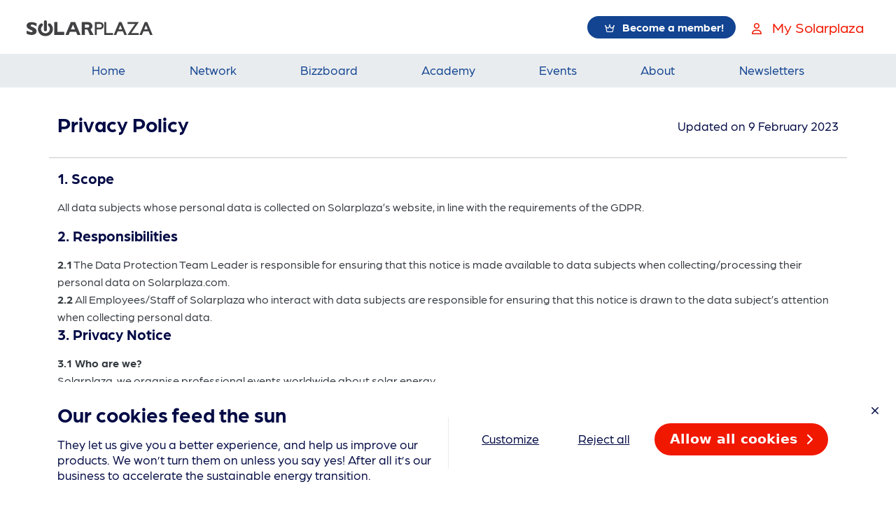

--- FILE ---
content_type: text/html; charset=utf-8
request_url: https://www.solarplaza.com/privacy-policy/
body_size: 20045
content:



<!DOCTYPE html>
<html lang="en">
  <head>
    <!-- Google Tag Manager -->
    <script>
      (function(){
        // Initialize dataLayer and push consent values read from localStorage
        window.dataLayer = window.dataLayer || [];
        try {
          const get = (k) => {
            const v = localStorage.getItem(k);
            if (v === null) return undefined;
            try { return JSON.parse(v); } catch (e) { return v; }
          };

          const cookiesConsent = get('cookies-consent') ?? get('cookies_consent') ?? get('cookiesConsent');
          const analytics = get('analytics');
          const marketing = get('marketing');

          window.dataLayer.push({
            event: 'consent-initialized',
            'cookies-consent': cookiesConsent,
            'cookies_consent': cookiesConsent,
            'cookiesConsent': cookiesConsent,
            analytics: analytics,
            marketing: marketing
          });
        } catch (e) {
          // swallow errors to avoid breaking page load; log for debugging
          if (window.console && window.console.error) {
            console.error('GTM consent init error', e);
          }
        }
      })();

      (function(w,d,s,l,i){w[l]=w[l]||[];w[l].push({'gtm.start':
      new Date().getTime(),event:'gtm.js'});var f=d.getElementsByTagName(s)[0],
      j=d.createElement(s),dl=l!='dataLayer'?'&l='+l:'';j.async=true;j.src=
      'https://www.googletagmanager.com/gtm.js?id='+i+dl;f.parentNode.insertBefore(j,f);
      })(window,document,'script','dataLayer','GTM-KXHRGF7');
    </script>
    <!-- End Google Tag Manager -->
    <meta charset="UTF-8"><script type="text/javascript">window.NREUM||(NREUM={});NREUM.info={"beacon":"bam.nr-data.net","errorBeacon":"bam.nr-data.net","licenseKey":"229b3af2a3","applicationID":"7107552","transactionName":"NlNaNUNXDBJSAk1YCg8ZfhRfVRYIXA8WQgoNV0oRXVcYAB0CVlwIDlgWF1hTFRIJEUtYEwBVQT5BWQ4IUBg=","queueTime":1,"applicationTime":13,"agent":""};
(window.NREUM||(NREUM={})).init={ajax:{deny_list:["bam.nr-data.net"]},feature_flags:["soft_nav"]};(window.NREUM||(NREUM={})).loader_config={licenseKey:"229b3af2a3",applicationID:"7107552",browserID:"7314784"};;/*! For license information please see nr-loader-rum-1.307.0.min.js.LICENSE.txt */
(()=>{var e,t,r={163:(e,t,r)=>{"use strict";r.d(t,{j:()=>E});var n=r(384),i=r(1741);var a=r(2555);r(860).K7.genericEvents;const s="experimental.resources",o="register",c=e=>{if(!e||"string"!=typeof e)return!1;try{document.createDocumentFragment().querySelector(e)}catch{return!1}return!0};var d=r(2614),u=r(944),l=r(8122);const f="[data-nr-mask]",g=e=>(0,l.a)(e,(()=>{const e={feature_flags:[],experimental:{allow_registered_children:!1,resources:!1},mask_selector:"*",block_selector:"[data-nr-block]",mask_input_options:{color:!1,date:!1,"datetime-local":!1,email:!1,month:!1,number:!1,range:!1,search:!1,tel:!1,text:!1,time:!1,url:!1,week:!1,textarea:!1,select:!1,password:!0}};return{ajax:{deny_list:void 0,block_internal:!0,enabled:!0,autoStart:!0},api:{get allow_registered_children(){return e.feature_flags.includes(o)||e.experimental.allow_registered_children},set allow_registered_children(t){e.experimental.allow_registered_children=t},duplicate_registered_data:!1},browser_consent_mode:{enabled:!1},distributed_tracing:{enabled:void 0,exclude_newrelic_header:void 0,cors_use_newrelic_header:void 0,cors_use_tracecontext_headers:void 0,allowed_origins:void 0},get feature_flags(){return e.feature_flags},set feature_flags(t){e.feature_flags=t},generic_events:{enabled:!0,autoStart:!0},harvest:{interval:30},jserrors:{enabled:!0,autoStart:!0},logging:{enabled:!0,autoStart:!0},metrics:{enabled:!0,autoStart:!0},obfuscate:void 0,page_action:{enabled:!0},page_view_event:{enabled:!0,autoStart:!0},page_view_timing:{enabled:!0,autoStart:!0},performance:{capture_marks:!1,capture_measures:!1,capture_detail:!0,resources:{get enabled(){return e.feature_flags.includes(s)||e.experimental.resources},set enabled(t){e.experimental.resources=t},asset_types:[],first_party_domains:[],ignore_newrelic:!0}},privacy:{cookies_enabled:!0},proxy:{assets:void 0,beacon:void 0},session:{expiresMs:d.wk,inactiveMs:d.BB},session_replay:{autoStart:!0,enabled:!1,preload:!1,sampling_rate:10,error_sampling_rate:100,collect_fonts:!1,inline_images:!1,fix_stylesheets:!0,mask_all_inputs:!0,get mask_text_selector(){return e.mask_selector},set mask_text_selector(t){c(t)?e.mask_selector="".concat(t,",").concat(f):""===t||null===t?e.mask_selector=f:(0,u.R)(5,t)},get block_class(){return"nr-block"},get ignore_class(){return"nr-ignore"},get mask_text_class(){return"nr-mask"},get block_selector(){return e.block_selector},set block_selector(t){c(t)?e.block_selector+=",".concat(t):""!==t&&(0,u.R)(6,t)},get mask_input_options(){return e.mask_input_options},set mask_input_options(t){t&&"object"==typeof t?e.mask_input_options={...t,password:!0}:(0,u.R)(7,t)}},session_trace:{enabled:!0,autoStart:!0},soft_navigations:{enabled:!0,autoStart:!0},spa:{enabled:!0,autoStart:!0},ssl:void 0,user_actions:{enabled:!0,elementAttributes:["id","className","tagName","type"]}}})());var p=r(6154),m=r(9324);let h=0;const v={buildEnv:m.F3,distMethod:m.Xs,version:m.xv,originTime:p.WN},b={consented:!1},y={appMetadata:{},get consented(){return this.session?.state?.consent||b.consented},set consented(e){b.consented=e},customTransaction:void 0,denyList:void 0,disabled:!1,harvester:void 0,isolatedBacklog:!1,isRecording:!1,loaderType:void 0,maxBytes:3e4,obfuscator:void 0,onerror:void 0,ptid:void 0,releaseIds:{},session:void 0,timeKeeper:void 0,registeredEntities:[],jsAttributesMetadata:{bytes:0},get harvestCount(){return++h}},_=e=>{const t=(0,l.a)(e,y),r=Object.keys(v).reduce((e,t)=>(e[t]={value:v[t],writable:!1,configurable:!0,enumerable:!0},e),{});return Object.defineProperties(t,r)};var w=r(5701);const x=e=>{const t=e.startsWith("http");e+="/",r.p=t?e:"https://"+e};var R=r(7836),k=r(3241);const A={accountID:void 0,trustKey:void 0,agentID:void 0,licenseKey:void 0,applicationID:void 0,xpid:void 0},S=e=>(0,l.a)(e,A),T=new Set;function E(e,t={},r,s){let{init:o,info:c,loader_config:d,runtime:u={},exposed:l=!0}=t;if(!c){const e=(0,n.pV)();o=e.init,c=e.info,d=e.loader_config}e.init=g(o||{}),e.loader_config=S(d||{}),c.jsAttributes??={},p.bv&&(c.jsAttributes.isWorker=!0),e.info=(0,a.D)(c);const f=e.init,m=[c.beacon,c.errorBeacon];T.has(e.agentIdentifier)||(f.proxy.assets&&(x(f.proxy.assets),m.push(f.proxy.assets)),f.proxy.beacon&&m.push(f.proxy.beacon),e.beacons=[...m],function(e){const t=(0,n.pV)();Object.getOwnPropertyNames(i.W.prototype).forEach(r=>{const n=i.W.prototype[r];if("function"!=typeof n||"constructor"===n)return;let a=t[r];e[r]&&!1!==e.exposed&&"micro-agent"!==e.runtime?.loaderType&&(t[r]=(...t)=>{const n=e[r](...t);return a?a(...t):n})})}(e),(0,n.US)("activatedFeatures",w.B)),u.denyList=[...f.ajax.deny_list||[],...f.ajax.block_internal?m:[]],u.ptid=e.agentIdentifier,u.loaderType=r,e.runtime=_(u),T.has(e.agentIdentifier)||(e.ee=R.ee.get(e.agentIdentifier),e.exposed=l,(0,k.W)({agentIdentifier:e.agentIdentifier,drained:!!w.B?.[e.agentIdentifier],type:"lifecycle",name:"initialize",feature:void 0,data:e.config})),T.add(e.agentIdentifier)}},384:(e,t,r)=>{"use strict";r.d(t,{NT:()=>s,US:()=>u,Zm:()=>o,bQ:()=>d,dV:()=>c,pV:()=>l});var n=r(6154),i=r(1863),a=r(1910);const s={beacon:"bam.nr-data.net",errorBeacon:"bam.nr-data.net"};function o(){return n.gm.NREUM||(n.gm.NREUM={}),void 0===n.gm.newrelic&&(n.gm.newrelic=n.gm.NREUM),n.gm.NREUM}function c(){let e=o();return e.o||(e.o={ST:n.gm.setTimeout,SI:n.gm.setImmediate||n.gm.setInterval,CT:n.gm.clearTimeout,XHR:n.gm.XMLHttpRequest,REQ:n.gm.Request,EV:n.gm.Event,PR:n.gm.Promise,MO:n.gm.MutationObserver,FETCH:n.gm.fetch,WS:n.gm.WebSocket},(0,a.i)(...Object.values(e.o))),e}function d(e,t){let r=o();r.initializedAgents??={},t.initializedAt={ms:(0,i.t)(),date:new Date},r.initializedAgents[e]=t}function u(e,t){o()[e]=t}function l(){return function(){let e=o();const t=e.info||{};e.info={beacon:s.beacon,errorBeacon:s.errorBeacon,...t}}(),function(){let e=o();const t=e.init||{};e.init={...t}}(),c(),function(){let e=o();const t=e.loader_config||{};e.loader_config={...t}}(),o()}},782:(e,t,r)=>{"use strict";r.d(t,{T:()=>n});const n=r(860).K7.pageViewTiming},860:(e,t,r)=>{"use strict";r.d(t,{$J:()=>u,K7:()=>c,P3:()=>d,XX:()=>i,Yy:()=>o,df:()=>a,qY:()=>n,v4:()=>s});const n="events",i="jserrors",a="browser/blobs",s="rum",o="browser/logs",c={ajax:"ajax",genericEvents:"generic_events",jserrors:i,logging:"logging",metrics:"metrics",pageAction:"page_action",pageViewEvent:"page_view_event",pageViewTiming:"page_view_timing",sessionReplay:"session_replay",sessionTrace:"session_trace",softNav:"soft_navigations",spa:"spa"},d={[c.pageViewEvent]:1,[c.pageViewTiming]:2,[c.metrics]:3,[c.jserrors]:4,[c.spa]:5,[c.ajax]:6,[c.sessionTrace]:7,[c.softNav]:8,[c.sessionReplay]:9,[c.logging]:10,[c.genericEvents]:11},u={[c.pageViewEvent]:s,[c.pageViewTiming]:n,[c.ajax]:n,[c.spa]:n,[c.softNav]:n,[c.metrics]:i,[c.jserrors]:i,[c.sessionTrace]:a,[c.sessionReplay]:a,[c.logging]:o,[c.genericEvents]:"ins"}},944:(e,t,r)=>{"use strict";r.d(t,{R:()=>i});var n=r(3241);function i(e,t){"function"==typeof console.debug&&(console.debug("New Relic Warning: https://github.com/newrelic/newrelic-browser-agent/blob/main/docs/warning-codes.md#".concat(e),t),(0,n.W)({agentIdentifier:null,drained:null,type:"data",name:"warn",feature:"warn",data:{code:e,secondary:t}}))}},1687:(e,t,r)=>{"use strict";r.d(t,{Ak:()=>d,Ze:()=>f,x3:()=>u});var n=r(3241),i=r(7836),a=r(3606),s=r(860),o=r(2646);const c={};function d(e,t){const r={staged:!1,priority:s.P3[t]||0};l(e),c[e].get(t)||c[e].set(t,r)}function u(e,t){e&&c[e]&&(c[e].get(t)&&c[e].delete(t),p(e,t,!1),c[e].size&&g(e))}function l(e){if(!e)throw new Error("agentIdentifier required");c[e]||(c[e]=new Map)}function f(e="",t="feature",r=!1){if(l(e),!e||!c[e].get(t)||r)return p(e,t);c[e].get(t).staged=!0,g(e)}function g(e){const t=Array.from(c[e]);t.every(([e,t])=>t.staged)&&(t.sort((e,t)=>e[1].priority-t[1].priority),t.forEach(([t])=>{c[e].delete(t),p(e,t)}))}function p(e,t,r=!0){const s=e?i.ee.get(e):i.ee,c=a.i.handlers;if(!s.aborted&&s.backlog&&c){if((0,n.W)({agentIdentifier:e,type:"lifecycle",name:"drain",feature:t}),r){const e=s.backlog[t],r=c[t];if(r){for(let t=0;e&&t<e.length;++t)m(e[t],r);Object.entries(r).forEach(([e,t])=>{Object.values(t||{}).forEach(t=>{t[0]?.on&&t[0]?.context()instanceof o.y&&t[0].on(e,t[1])})})}}s.isolatedBacklog||delete c[t],s.backlog[t]=null,s.emit("drain-"+t,[])}}function m(e,t){var r=e[1];Object.values(t[r]||{}).forEach(t=>{var r=e[0];if(t[0]===r){var n=t[1],i=e[3],a=e[2];n.apply(i,a)}})}},1738:(e,t,r)=>{"use strict";r.d(t,{U:()=>g,Y:()=>f});var n=r(3241),i=r(9908),a=r(1863),s=r(944),o=r(5701),c=r(3969),d=r(8362),u=r(860),l=r(4261);function f(e,t,r,a){const f=a||r;!f||f[e]&&f[e]!==d.d.prototype[e]||(f[e]=function(){(0,i.p)(c.xV,["API/"+e+"/called"],void 0,u.K7.metrics,r.ee),(0,n.W)({agentIdentifier:r.agentIdentifier,drained:!!o.B?.[r.agentIdentifier],type:"data",name:"api",feature:l.Pl+e,data:{}});try{return t.apply(this,arguments)}catch(e){(0,s.R)(23,e)}})}function g(e,t,r,n,s){const o=e.info;null===r?delete o.jsAttributes[t]:o.jsAttributes[t]=r,(s||null===r)&&(0,i.p)(l.Pl+n,[(0,a.t)(),t,r],void 0,"session",e.ee)}},1741:(e,t,r)=>{"use strict";r.d(t,{W:()=>a});var n=r(944),i=r(4261);class a{#e(e,...t){if(this[e]!==a.prototype[e])return this[e](...t);(0,n.R)(35,e)}addPageAction(e,t){return this.#e(i.hG,e,t)}register(e){return this.#e(i.eY,e)}recordCustomEvent(e,t){return this.#e(i.fF,e,t)}setPageViewName(e,t){return this.#e(i.Fw,e,t)}setCustomAttribute(e,t,r){return this.#e(i.cD,e,t,r)}noticeError(e,t){return this.#e(i.o5,e,t)}setUserId(e,t=!1){return this.#e(i.Dl,e,t)}setApplicationVersion(e){return this.#e(i.nb,e)}setErrorHandler(e){return this.#e(i.bt,e)}addRelease(e,t){return this.#e(i.k6,e,t)}log(e,t){return this.#e(i.$9,e,t)}start(){return this.#e(i.d3)}finished(e){return this.#e(i.BL,e)}recordReplay(){return this.#e(i.CH)}pauseReplay(){return this.#e(i.Tb)}addToTrace(e){return this.#e(i.U2,e)}setCurrentRouteName(e){return this.#e(i.PA,e)}interaction(e){return this.#e(i.dT,e)}wrapLogger(e,t,r){return this.#e(i.Wb,e,t,r)}measure(e,t){return this.#e(i.V1,e,t)}consent(e){return this.#e(i.Pv,e)}}},1863:(e,t,r)=>{"use strict";function n(){return Math.floor(performance.now())}r.d(t,{t:()=>n})},1910:(e,t,r)=>{"use strict";r.d(t,{i:()=>a});var n=r(944);const i=new Map;function a(...e){return e.every(e=>{if(i.has(e))return i.get(e);const t="function"==typeof e?e.toString():"",r=t.includes("[native code]"),a=t.includes("nrWrapper");return r||a||(0,n.R)(64,e?.name||t),i.set(e,r),r})}},2555:(e,t,r)=>{"use strict";r.d(t,{D:()=>o,f:()=>s});var n=r(384),i=r(8122);const a={beacon:n.NT.beacon,errorBeacon:n.NT.errorBeacon,licenseKey:void 0,applicationID:void 0,sa:void 0,queueTime:void 0,applicationTime:void 0,ttGuid:void 0,user:void 0,account:void 0,product:void 0,extra:void 0,jsAttributes:{},userAttributes:void 0,atts:void 0,transactionName:void 0,tNamePlain:void 0};function s(e){try{return!!e.licenseKey&&!!e.errorBeacon&&!!e.applicationID}catch(e){return!1}}const o=e=>(0,i.a)(e,a)},2614:(e,t,r)=>{"use strict";r.d(t,{BB:()=>s,H3:()=>n,g:()=>d,iL:()=>c,tS:()=>o,uh:()=>i,wk:()=>a});const n="NRBA",i="SESSION",a=144e5,s=18e5,o={STARTED:"session-started",PAUSE:"session-pause",RESET:"session-reset",RESUME:"session-resume",UPDATE:"session-update"},c={SAME_TAB:"same-tab",CROSS_TAB:"cross-tab"},d={OFF:0,FULL:1,ERROR:2}},2646:(e,t,r)=>{"use strict";r.d(t,{y:()=>n});class n{constructor(e){this.contextId=e}}},2843:(e,t,r)=>{"use strict";r.d(t,{G:()=>a,u:()=>i});var n=r(3878);function i(e,t=!1,r,i){(0,n.DD)("visibilitychange",function(){if(t)return void("hidden"===document.visibilityState&&e());e(document.visibilityState)},r,i)}function a(e,t,r){(0,n.sp)("pagehide",e,t,r)}},3241:(e,t,r)=>{"use strict";r.d(t,{W:()=>a});var n=r(6154);const i="newrelic";function a(e={}){try{n.gm.dispatchEvent(new CustomEvent(i,{detail:e}))}catch(e){}}},3606:(e,t,r)=>{"use strict";r.d(t,{i:()=>a});var n=r(9908);a.on=s;var i=a.handlers={};function a(e,t,r,a){s(a||n.d,i,e,t,r)}function s(e,t,r,i,a){a||(a="feature"),e||(e=n.d);var s=t[a]=t[a]||{};(s[r]=s[r]||[]).push([e,i])}},3878:(e,t,r)=>{"use strict";function n(e,t){return{capture:e,passive:!1,signal:t}}function i(e,t,r=!1,i){window.addEventListener(e,t,n(r,i))}function a(e,t,r=!1,i){document.addEventListener(e,t,n(r,i))}r.d(t,{DD:()=>a,jT:()=>n,sp:()=>i})},3969:(e,t,r)=>{"use strict";r.d(t,{TZ:()=>n,XG:()=>o,rs:()=>i,xV:()=>s,z_:()=>a});const n=r(860).K7.metrics,i="sm",a="cm",s="storeSupportabilityMetrics",o="storeEventMetrics"},4234:(e,t,r)=>{"use strict";r.d(t,{W:()=>a});var n=r(7836),i=r(1687);class a{constructor(e,t){this.agentIdentifier=e,this.ee=n.ee.get(e),this.featureName=t,this.blocked=!1}deregisterDrain(){(0,i.x3)(this.agentIdentifier,this.featureName)}}},4261:(e,t,r)=>{"use strict";r.d(t,{$9:()=>d,BL:()=>o,CH:()=>g,Dl:()=>_,Fw:()=>y,PA:()=>h,Pl:()=>n,Pv:()=>k,Tb:()=>l,U2:()=>a,V1:()=>R,Wb:()=>x,bt:()=>b,cD:()=>v,d3:()=>w,dT:()=>c,eY:()=>p,fF:()=>f,hG:()=>i,k6:()=>s,nb:()=>m,o5:()=>u});const n="api-",i="addPageAction",a="addToTrace",s="addRelease",o="finished",c="interaction",d="log",u="noticeError",l="pauseReplay",f="recordCustomEvent",g="recordReplay",p="register",m="setApplicationVersion",h="setCurrentRouteName",v="setCustomAttribute",b="setErrorHandler",y="setPageViewName",_="setUserId",w="start",x="wrapLogger",R="measure",k="consent"},5289:(e,t,r)=>{"use strict";r.d(t,{GG:()=>s,Qr:()=>c,sB:()=>o});var n=r(3878),i=r(6389);function a(){return"undefined"==typeof document||"complete"===document.readyState}function s(e,t){if(a())return e();const r=(0,i.J)(e),s=setInterval(()=>{a()&&(clearInterval(s),r())},500);(0,n.sp)("load",r,t)}function o(e){if(a())return e();(0,n.DD)("DOMContentLoaded",e)}function c(e){if(a())return e();(0,n.sp)("popstate",e)}},5607:(e,t,r)=>{"use strict";r.d(t,{W:()=>n});const n=(0,r(9566).bz)()},5701:(e,t,r)=>{"use strict";r.d(t,{B:()=>a,t:()=>s});var n=r(3241);const i=new Set,a={};function s(e,t){const r=t.agentIdentifier;a[r]??={},e&&"object"==typeof e&&(i.has(r)||(t.ee.emit("rumresp",[e]),a[r]=e,i.add(r),(0,n.W)({agentIdentifier:r,loaded:!0,drained:!0,type:"lifecycle",name:"load",feature:void 0,data:e})))}},6154:(e,t,r)=>{"use strict";r.d(t,{OF:()=>c,RI:()=>i,WN:()=>u,bv:()=>a,eN:()=>l,gm:()=>s,mw:()=>o,sb:()=>d});var n=r(1863);const i="undefined"!=typeof window&&!!window.document,a="undefined"!=typeof WorkerGlobalScope&&("undefined"!=typeof self&&self instanceof WorkerGlobalScope&&self.navigator instanceof WorkerNavigator||"undefined"!=typeof globalThis&&globalThis instanceof WorkerGlobalScope&&globalThis.navigator instanceof WorkerNavigator),s=i?window:"undefined"!=typeof WorkerGlobalScope&&("undefined"!=typeof self&&self instanceof WorkerGlobalScope&&self||"undefined"!=typeof globalThis&&globalThis instanceof WorkerGlobalScope&&globalThis),o=Boolean("hidden"===s?.document?.visibilityState),c=/iPad|iPhone|iPod/.test(s.navigator?.userAgent),d=c&&"undefined"==typeof SharedWorker,u=((()=>{const e=s.navigator?.userAgent?.match(/Firefox[/\s](\d+\.\d+)/);Array.isArray(e)&&e.length>=2&&e[1]})(),Date.now()-(0,n.t)()),l=()=>"undefined"!=typeof PerformanceNavigationTiming&&s?.performance?.getEntriesByType("navigation")?.[0]?.responseStart},6389:(e,t,r)=>{"use strict";function n(e,t=500,r={}){const n=r?.leading||!1;let i;return(...r)=>{n&&void 0===i&&(e.apply(this,r),i=setTimeout(()=>{i=clearTimeout(i)},t)),n||(clearTimeout(i),i=setTimeout(()=>{e.apply(this,r)},t))}}function i(e){let t=!1;return(...r)=>{t||(t=!0,e.apply(this,r))}}r.d(t,{J:()=>i,s:()=>n})},6630:(e,t,r)=>{"use strict";r.d(t,{T:()=>n});const n=r(860).K7.pageViewEvent},7699:(e,t,r)=>{"use strict";r.d(t,{It:()=>a,KC:()=>o,No:()=>i,qh:()=>s});var n=r(860);const i=16e3,a=1e6,s="SESSION_ERROR",o={[n.K7.logging]:!0,[n.K7.genericEvents]:!1,[n.K7.jserrors]:!1,[n.K7.ajax]:!1}},7836:(e,t,r)=>{"use strict";r.d(t,{P:()=>o,ee:()=>c});var n=r(384),i=r(8990),a=r(2646),s=r(5607);const o="nr@context:".concat(s.W),c=function e(t,r){var n={},s={},u={},l=!1;try{l=16===r.length&&d.initializedAgents?.[r]?.runtime.isolatedBacklog}catch(e){}var f={on:p,addEventListener:p,removeEventListener:function(e,t){var r=n[e];if(!r)return;for(var i=0;i<r.length;i++)r[i]===t&&r.splice(i,1)},emit:function(e,r,n,i,a){!1!==a&&(a=!0);if(c.aborted&&!i)return;t&&a&&t.emit(e,r,n);var o=g(n);m(e).forEach(e=>{e.apply(o,r)});var d=v()[s[e]];d&&d.push([f,e,r,o]);return o},get:h,listeners:m,context:g,buffer:function(e,t){const r=v();if(t=t||"feature",f.aborted)return;Object.entries(e||{}).forEach(([e,n])=>{s[n]=t,t in r||(r[t]=[])})},abort:function(){f._aborted=!0,Object.keys(f.backlog).forEach(e=>{delete f.backlog[e]})},isBuffering:function(e){return!!v()[s[e]]},debugId:r,backlog:l?{}:t&&"object"==typeof t.backlog?t.backlog:{},isolatedBacklog:l};return Object.defineProperty(f,"aborted",{get:()=>{let e=f._aborted||!1;return e||(t&&(e=t.aborted),e)}}),f;function g(e){return e&&e instanceof a.y?e:e?(0,i.I)(e,o,()=>new a.y(o)):new a.y(o)}function p(e,t){n[e]=m(e).concat(t)}function m(e){return n[e]||[]}function h(t){return u[t]=u[t]||e(f,t)}function v(){return f.backlog}}(void 0,"globalEE"),d=(0,n.Zm)();d.ee||(d.ee=c)},8122:(e,t,r)=>{"use strict";r.d(t,{a:()=>i});var n=r(944);function i(e,t){try{if(!e||"object"!=typeof e)return(0,n.R)(3);if(!t||"object"!=typeof t)return(0,n.R)(4);const r=Object.create(Object.getPrototypeOf(t),Object.getOwnPropertyDescriptors(t)),a=0===Object.keys(r).length?e:r;for(let s in a)if(void 0!==e[s])try{if(null===e[s]){r[s]=null;continue}Array.isArray(e[s])&&Array.isArray(t[s])?r[s]=Array.from(new Set([...e[s],...t[s]])):"object"==typeof e[s]&&"object"==typeof t[s]?r[s]=i(e[s],t[s]):r[s]=e[s]}catch(e){r[s]||(0,n.R)(1,e)}return r}catch(e){(0,n.R)(2,e)}}},8362:(e,t,r)=>{"use strict";r.d(t,{d:()=>a});var n=r(9566),i=r(1741);class a extends i.W{agentIdentifier=(0,n.LA)(16)}},8374:(e,t,r)=>{r.nc=(()=>{try{return document?.currentScript?.nonce}catch(e){}return""})()},8990:(e,t,r)=>{"use strict";r.d(t,{I:()=>i});var n=Object.prototype.hasOwnProperty;function i(e,t,r){if(n.call(e,t))return e[t];var i=r();if(Object.defineProperty&&Object.keys)try{return Object.defineProperty(e,t,{value:i,writable:!0,enumerable:!1}),i}catch(e){}return e[t]=i,i}},9324:(e,t,r)=>{"use strict";r.d(t,{F3:()=>i,Xs:()=>a,xv:()=>n});const n="1.307.0",i="PROD",a="CDN"},9566:(e,t,r)=>{"use strict";r.d(t,{LA:()=>o,bz:()=>s});var n=r(6154);const i="xxxxxxxx-xxxx-4xxx-yxxx-xxxxxxxxxxxx";function a(e,t){return e?15&e[t]:16*Math.random()|0}function s(){const e=n.gm?.crypto||n.gm?.msCrypto;let t,r=0;return e&&e.getRandomValues&&(t=e.getRandomValues(new Uint8Array(30))),i.split("").map(e=>"x"===e?a(t,r++).toString(16):"y"===e?(3&a()|8).toString(16):e).join("")}function o(e){const t=n.gm?.crypto||n.gm?.msCrypto;let r,i=0;t&&t.getRandomValues&&(r=t.getRandomValues(new Uint8Array(e)));const s=[];for(var o=0;o<e;o++)s.push(a(r,i++).toString(16));return s.join("")}},9908:(e,t,r)=>{"use strict";r.d(t,{d:()=>n,p:()=>i});var n=r(7836).ee.get("handle");function i(e,t,r,i,a){a?(a.buffer([e],i),a.emit(e,t,r)):(n.buffer([e],i),n.emit(e,t,r))}}},n={};function i(e){var t=n[e];if(void 0!==t)return t.exports;var a=n[e]={exports:{}};return r[e](a,a.exports,i),a.exports}i.m=r,i.d=(e,t)=>{for(var r in t)i.o(t,r)&&!i.o(e,r)&&Object.defineProperty(e,r,{enumerable:!0,get:t[r]})},i.f={},i.e=e=>Promise.all(Object.keys(i.f).reduce((t,r)=>(i.f[r](e,t),t),[])),i.u=e=>"nr-rum-1.307.0.min.js",i.o=(e,t)=>Object.prototype.hasOwnProperty.call(e,t),e={},t="NRBA-1.307.0.PROD:",i.l=(r,n,a,s)=>{if(e[r])e[r].push(n);else{var o,c;if(void 0!==a)for(var d=document.getElementsByTagName("script"),u=0;u<d.length;u++){var l=d[u];if(l.getAttribute("src")==r||l.getAttribute("data-webpack")==t+a){o=l;break}}if(!o){c=!0;var f={296:"sha512-3EXXyZqgAupfCzApe8jx8MLgGn3TbzhyI1Jve2HiIeHZU3eYpQT4hF0fMRkBBDdQT8+b9YmzmeYUZ4Q/8KBSNg=="};(o=document.createElement("script")).charset="utf-8",i.nc&&o.setAttribute("nonce",i.nc),o.setAttribute("data-webpack",t+a),o.src=r,0!==o.src.indexOf(window.location.origin+"/")&&(o.crossOrigin="anonymous"),f[s]&&(o.integrity=f[s])}e[r]=[n];var g=(t,n)=>{o.onerror=o.onload=null,clearTimeout(p);var i=e[r];if(delete e[r],o.parentNode&&o.parentNode.removeChild(o),i&&i.forEach(e=>e(n)),t)return t(n)},p=setTimeout(g.bind(null,void 0,{type:"timeout",target:o}),12e4);o.onerror=g.bind(null,o.onerror),o.onload=g.bind(null,o.onload),c&&document.head.appendChild(o)}},i.r=e=>{"undefined"!=typeof Symbol&&Symbol.toStringTag&&Object.defineProperty(e,Symbol.toStringTag,{value:"Module"}),Object.defineProperty(e,"__esModule",{value:!0})},i.p="https://js-agent.newrelic.com/",(()=>{var e={374:0,840:0};i.f.j=(t,r)=>{var n=i.o(e,t)?e[t]:void 0;if(0!==n)if(n)r.push(n[2]);else{var a=new Promise((r,i)=>n=e[t]=[r,i]);r.push(n[2]=a);var s=i.p+i.u(t),o=new Error;i.l(s,r=>{if(i.o(e,t)&&(0!==(n=e[t])&&(e[t]=void 0),n)){var a=r&&("load"===r.type?"missing":r.type),s=r&&r.target&&r.target.src;o.message="Loading chunk "+t+" failed: ("+a+": "+s+")",o.name="ChunkLoadError",o.type=a,o.request=s,n[1](o)}},"chunk-"+t,t)}};var t=(t,r)=>{var n,a,[s,o,c]=r,d=0;if(s.some(t=>0!==e[t])){for(n in o)i.o(o,n)&&(i.m[n]=o[n]);if(c)c(i)}for(t&&t(r);d<s.length;d++)a=s[d],i.o(e,a)&&e[a]&&e[a][0](),e[a]=0},r=self["webpackChunk:NRBA-1.307.0.PROD"]=self["webpackChunk:NRBA-1.307.0.PROD"]||[];r.forEach(t.bind(null,0)),r.push=t.bind(null,r.push.bind(r))})(),(()=>{"use strict";i(8374);var e=i(8362),t=i(860);const r=Object.values(t.K7);var n=i(163);var a=i(9908),s=i(1863),o=i(4261),c=i(1738);var d=i(1687),u=i(4234),l=i(5289),f=i(6154),g=i(944),p=i(384);const m=e=>f.RI&&!0===e?.privacy.cookies_enabled;function h(e){return!!(0,p.dV)().o.MO&&m(e)&&!0===e?.session_trace.enabled}var v=i(6389),b=i(7699);class y extends u.W{constructor(e,t){super(e.agentIdentifier,t),this.agentRef=e,this.abortHandler=void 0,this.featAggregate=void 0,this.loadedSuccessfully=void 0,this.onAggregateImported=new Promise(e=>{this.loadedSuccessfully=e}),this.deferred=Promise.resolve(),!1===e.init[this.featureName].autoStart?this.deferred=new Promise((t,r)=>{this.ee.on("manual-start-all",(0,v.J)(()=>{(0,d.Ak)(e.agentIdentifier,this.featureName),t()}))}):(0,d.Ak)(e.agentIdentifier,t)}importAggregator(e,t,r={}){if(this.featAggregate)return;const n=async()=>{let n;await this.deferred;try{if(m(e.init)){const{setupAgentSession:t}=await i.e(296).then(i.bind(i,3305));n=t(e)}}catch(e){(0,g.R)(20,e),this.ee.emit("internal-error",[e]),(0,a.p)(b.qh,[e],void 0,this.featureName,this.ee)}try{if(!this.#t(this.featureName,n,e.init))return(0,d.Ze)(this.agentIdentifier,this.featureName),void this.loadedSuccessfully(!1);const{Aggregate:i}=await t();this.featAggregate=new i(e,r),e.runtime.harvester.initializedAggregates.push(this.featAggregate),this.loadedSuccessfully(!0)}catch(e){(0,g.R)(34,e),this.abortHandler?.(),(0,d.Ze)(this.agentIdentifier,this.featureName,!0),this.loadedSuccessfully(!1),this.ee&&this.ee.abort()}};f.RI?(0,l.GG)(()=>n(),!0):n()}#t(e,r,n){if(this.blocked)return!1;switch(e){case t.K7.sessionReplay:return h(n)&&!!r;case t.K7.sessionTrace:return!!r;default:return!0}}}var _=i(6630),w=i(2614),x=i(3241);class R extends y{static featureName=_.T;constructor(e){var t;super(e,_.T),this.setupInspectionEvents(e.agentIdentifier),t=e,(0,c.Y)(o.Fw,function(e,r){"string"==typeof e&&("/"!==e.charAt(0)&&(e="/"+e),t.runtime.customTransaction=(r||"http://custom.transaction")+e,(0,a.p)(o.Pl+o.Fw,[(0,s.t)()],void 0,void 0,t.ee))},t),this.importAggregator(e,()=>i.e(296).then(i.bind(i,3943)))}setupInspectionEvents(e){const t=(t,r)=>{t&&(0,x.W)({agentIdentifier:e,timeStamp:t.timeStamp,loaded:"complete"===t.target.readyState,type:"window",name:r,data:t.target.location+""})};(0,l.sB)(e=>{t(e,"DOMContentLoaded")}),(0,l.GG)(e=>{t(e,"load")}),(0,l.Qr)(e=>{t(e,"navigate")}),this.ee.on(w.tS.UPDATE,(t,r)=>{(0,x.W)({agentIdentifier:e,type:"lifecycle",name:"session",data:r})})}}class k extends e.d{constructor(e){var t;(super(),f.gm)?(this.features={},(0,p.bQ)(this.agentIdentifier,this),this.desiredFeatures=new Set(e.features||[]),this.desiredFeatures.add(R),(0,n.j)(this,e,e.loaderType||"agent"),t=this,(0,c.Y)(o.cD,function(e,r,n=!1){if("string"==typeof e){if(["string","number","boolean"].includes(typeof r)||null===r)return(0,c.U)(t,e,r,o.cD,n);(0,g.R)(40,typeof r)}else(0,g.R)(39,typeof e)},t),function(e){(0,c.Y)(o.Dl,function(t,r=!1){if("string"!=typeof t&&null!==t)return void(0,g.R)(41,typeof t);const n=e.info.jsAttributes["enduser.id"];r&&null!=n&&n!==t?(0,a.p)(o.Pl+"setUserIdAndResetSession",[t],void 0,"session",e.ee):(0,c.U)(e,"enduser.id",t,o.Dl,!0)},e)}(this),function(e){(0,c.Y)(o.nb,function(t){if("string"==typeof t||null===t)return(0,c.U)(e,"application.version",t,o.nb,!1);(0,g.R)(42,typeof t)},e)}(this),function(e){(0,c.Y)(o.d3,function(){e.ee.emit("manual-start-all")},e)}(this),function(e){(0,c.Y)(o.Pv,function(t=!0){if("boolean"==typeof t){if((0,a.p)(o.Pl+o.Pv,[t],void 0,"session",e.ee),e.runtime.consented=t,t){const t=e.features.page_view_event;t.onAggregateImported.then(e=>{const r=t.featAggregate;e&&!r.sentRum&&r.sendRum()})}}else(0,g.R)(65,typeof t)},e)}(this),this.run()):(0,g.R)(21)}get config(){return{info:this.info,init:this.init,loader_config:this.loader_config,runtime:this.runtime}}get api(){return this}run(){try{const e=function(e){const t={};return r.forEach(r=>{t[r]=!!e[r]?.enabled}),t}(this.init),n=[...this.desiredFeatures];n.sort((e,r)=>t.P3[e.featureName]-t.P3[r.featureName]),n.forEach(r=>{if(!e[r.featureName]&&r.featureName!==t.K7.pageViewEvent)return;if(r.featureName===t.K7.spa)return void(0,g.R)(67);const n=function(e){switch(e){case t.K7.ajax:return[t.K7.jserrors];case t.K7.sessionTrace:return[t.K7.ajax,t.K7.pageViewEvent];case t.K7.sessionReplay:return[t.K7.sessionTrace];case t.K7.pageViewTiming:return[t.K7.pageViewEvent];default:return[]}}(r.featureName).filter(e=>!(e in this.features));n.length>0&&(0,g.R)(36,{targetFeature:r.featureName,missingDependencies:n}),this.features[r.featureName]=new r(this)})}catch(e){(0,g.R)(22,e);for(const e in this.features)this.features[e].abortHandler?.();const t=(0,p.Zm)();delete t.initializedAgents[this.agentIdentifier]?.features,delete this.sharedAggregator;return t.ee.get(this.agentIdentifier).abort(),!1}}}var A=i(2843),S=i(782);class T extends y{static featureName=S.T;constructor(e){super(e,S.T),f.RI&&((0,A.u)(()=>(0,a.p)("docHidden",[(0,s.t)()],void 0,S.T,this.ee),!0),(0,A.G)(()=>(0,a.p)("winPagehide",[(0,s.t)()],void 0,S.T,this.ee)),this.importAggregator(e,()=>i.e(296).then(i.bind(i,2117))))}}var E=i(3969);class I extends y{static featureName=E.TZ;constructor(e){super(e,E.TZ),f.RI&&document.addEventListener("securitypolicyviolation",e=>{(0,a.p)(E.xV,["Generic/CSPViolation/Detected"],void 0,this.featureName,this.ee)}),this.importAggregator(e,()=>i.e(296).then(i.bind(i,9623)))}}new k({features:[R,T,I],loaderType:"lite"})})()})();</script>
    <meta name="viewport"
          content="width=device-width, initial-scale=1.0, maximum-scale=1.0">
    <title>
      Solarplaza | Privacy Policy
    </title>
    <meta title="og:title"
          content="Solarplaza | Privacy Policy">
    <meta name="description"
          property="og:description"
          content="Solarplaza Privacy Policy">
    <meta property="og:url" content="https://www.solarplaza.com/privacy-policy/">
    <meta property="og:type" content="website">
    <meta property="og:image" content="">
    <meta property="og:image:alt" content="">
    <meta name="csrf-token" content="6mLJBJWwPt8u1GVW1GRD5g0zNtmRQoTQuew461wJgPsZSXFlnOFerJGsRNsgBbIn">
    
    
      <link rel="stylesheet" type="text/css" href="/static/css/main.dc565dc60418.css">
      <script src="/static/js/main.333889108699.js" defer></script>
    
    <link rel="icon" type="image/ico" href="/static/images/favicon.166b17b2a297.ico">
    <!-- Fonts & Icons -->
    <script src="https://kit.fontawesome.com/445de13f7d.js" crossorigin="anonymous" defer></script>
    <link rel="stylesheet" href="https://use.typekit.net/hsj6kyc.css">
    

    
    
  </head>
  <body data-module="content"
        class="">
    <!-- Google Tag Manager (noscript) -->
    <noscript><iframe src="https://www.googletagmanager.com/ns.html?id=GTM-KXHRGF7"
        height="0"
        width="0"
        style="display:none;
               visibility:hidden"></iframe></noscript>
    <!-- End Google Tag Manager (noscript) -->
    
      <nav class="navbar navbar-expand-md main-nav">
        <div class="primary-nav">
          <!-- mobile nav button -->
          <button class="navbar-toggler only-mobile"
                  type="button"
                  data-bs-toggle="offcanvas"
                  data-bs-target="#offcanvasNavbar"
                  aria-controls="offcanvasNavbar">
            <span class="navbar-toggler-icon"><i class="fas fa-bars"></i></span>
          </button>
          <!-- Extra organizer navigation solution -->
          
              <a class="navbar-brand margin-0" href="/">
                <img class="solarplaza-logo anniversary"
                     src="/static/images/solarplaza-logo.38f72216de28.svg"
                     alt="Solarplaza - Logo">
              
            </a>
            
            
            
            <!-- normal user button -->
            
              <div class="navbar-nav">
                <a id="nav-become-a-member"
                   href="/become-a-member/"
                   class="button small blue-light hide-on-mobile"><i class="premium-icon fa-regular fa-crown me-2"></i>Become a member!</a>
              <a class="nav-item nav-link login hide-on-mobile" href="/login/"> <i class="fa-regular fa-user icon-line"></i><i class="fa-solid fa-user icon-full"></i>
              
                My Solarplaza
              
            </a>
          </div>
        
      </div>
      <!-- Secondary navigation -->
      <div class="secondary-nav">
        <a id="nav-network"
           class="nav-item nav-link "
            href="/">Home</a>
        <a id="nav-network"
           class="nav-item nav-link "
           href="/network/">Network</a>
        <a id="nav-network"
           class="nav-item nav-link "
           href="/bizzboard/">Bizzboard</a>
        <a id="nav-resources"
           class="nav-item nav-link "
           href="/resources/">Academy</a>
        <a id="nav-events" class="nav-item nav-link" href="/events/">Events</a>
        <a id="nav-about" class="nav-item nav-link" href="/about/">About</a>
        <a id="nav-newsletters" class="nav-item nav-link" href="/newsletters/">Newsletters</a>
      </div>
      <!-- MOBILE SIDE NAV -->
      <div class="offcanvas offcanvas-end only-mobile"
           tabindex="-1"
           id="offcanvasNavbar"
           aria-labelledby="offcanvasNavbarLabel">
        <div class="offcanvas-header justify-content-around">
          <a class="navbar-brand margin-0" href="/">
            <img class="solarplaza-logo"
                 src="/static/images/solarplaza-logo.38f72216de28.svg"
                 alt="Solarplaza - Logo">
          </a>
          <button class="close-button text-center" data-bs-dismiss="offcanvas" aria-label="Close">
            <i class="fas fa-times"></i> Close
          </button>
        </div>
        <div class="offcanvas-body">
          <ul class="navbar-nav justify-content-end flex-grow-1 pe-3">
            <li class="nav-item">
              <a class="nav-link" href="/network/">Network</a>
            </li>
            <li class="nav-item">
              <a class="nav-link" href="/bizzboard/">Bizzboard</a>
            </li>
            <li class="nav-item">
              <a class="nav-link" href="/resources/">Academy</a>
            </li>
            <li class="nav-item">
              <a class="nav-link" href="/events/">Events</a>
            </li>
            <li class="nav-item">
              <a class="nav-link" href="/about">About</a>
            </li>
            <li class="nav-item">
              <a class="nav-link" href="/newsletters">Newsletters</a>
            </li>
            <hr />
            <li class="nav-item">
              
                <a href="/become-a-member/" class="nav-link"><i class="premium-icon fa-regular fa-crown me-2"></i>Become a member!</a>
              
            </li>
            <br />
            <li class="nav-item">
              
              <a class="nav-link medium login" href="/login/"> <i class="fa-regular fa-user"></i>
              
                My Solarplaza
              
            </a>
          
        </li>
      </ul>
    </div>
  </div>
</nav>



  <div class="container">
    <div class="row">
      <div class="col-12 col-md-6">
        <h2 class="display-3 bold blue margin-2">Privacy Policy</h2>
      </div>
      <div class="col-12 col-md-6">
        <p class="display-6 blue mt-2 text-end">Updated on 9 February 2023</p>
      </div>
      <hr>
      <div class="privacy-policy">
        <h2 class="display-5 bold blue">1. Scope</h2>
        <p>All data subjects whose personal data is collected on Solarplaza’s website, in line with the requirements of the GDPR.</p>
        <h2 class="display-5 bold blue">2. Responsibilities</h2>
        <ul class="list-type-none ps-0">
          <li>
            <span class="bold">2.1</span> The Data Protection Team Leader is responsible for ensuring that this notice is made available to data subjects when collecting/processing their personal data on Solarplaza.com.
          </li>
          <li>
            <span class="bold">2.2</span> All Employees/Staff of Solarplaza who interact with data subjects are responsible for ensuring that this notice is drawn to the data subject’s attention when collecting personal data.
          </li>
        </ul>
        <h2 class="display-5 blue bold">3. Privacy Notice</h2>
        <ul class="list-type-none ps-0">
          <li>
            <p class="bold margin-0">3.1 Who are we?</p>
            <p>Solarplaza, we organise professional events worldwide about solar energy.</p>
            <p class="margin-0">Our data protection representatives can be contacted directly here:</p>
            <ul>
              <li>
                <a href="/cdn-cgi/l/email-protection#1a7d7e6a685a6975767b686a767b607b34797577" target="_blank"><span class="__cf_email__" data-cfemail="9ddad9cdcfddeef2f1fcefedf1fce7fcb3fef2f0">[email&#160;protected]</span></a>
              </li>
              <li>+31 (0) 10 280 9198</li>
            </ul>
            <p>The personal data we collect and process on our website about you is:</p>
            <table class="table table-striped">
              <thead>
                <tr>
                  <th scope="col">Personal data flow</th>
                  <th scope="col">Personal data type</th>
                  <th scope="col">Reason for collecting/processing</th>
                  <th scope="col">Lawful basis</th>
                </tr>
              </thead>
              <tbody>
                <tr>
                  <td>Website visitors</td>
                  <td>
                    "Download infographic”: firstname, lastname, email, job title, company, country, interests. “Keep me posted”: firstname, lastname, company and email.
                    “Access webinar recordings” firstname, lastname, company email and country.
                  </td>
                  <td>Contact prospects, answer inquiries, share news about events.</td>
                  <td>Legitimate interest</td>
                </tr>
                <tr>
                  <td>Website users</td>
                  <td>firstname, lastname, company and email</td>
                  <td>Register an account on our website.</td>
                  <td>Consent</td>
                </tr>
                <tr>
                  <td>Event participant</td>
                  <td>
                    <b>1</b> Firstname, lastname, company, role, email address, work phone number, event ID
                    <br />
                    <b>2</b> Photos, video of event
                    <br />
                    <b>3</b> Dietary preference (optional)
                  </td>
                  <td>
                    <b>1</b> Register participant to a Solarplaza event, send invitation, send event related materials, send notes of event, send satisfaction survey.
                    <br />
                    <b>2</b> Share photo, video of event to participants
                    <br />
                    <b>3</b> Provide adequate meals
                  </td>
                  <td>
                    <b>1</b> Contractual obligation
                    <br />
                    <b>2</b> Legitimate interest
                    <br />
                    <b>3</b> Consent
                  </td>
                </tr>
                <tr>
                  <td>Event speaker</td>
                  <td>
                    <b>1</b> Firstname, lastname, company, role, email address, work phone number, event ID, Bio, results of speaker survey.
                    <br />
                    <b>2</b> Photos, video of event
                    <br />
                    <b>3</b> Dietary preference (optional)
                  </td>
                  <td>
                    <b>1</b> Engage speakers for Solarplaza events, Register speakers to a Solarplaza event, send invitation, exchange event related materials,
                    send notes of event, send satisfaction survey.
                    <br />
                    <b>2</b> Share photo, video of event to speaker
                    <br />
                    <b>3</b> Provide adequate meals
                  </td>
                  <td>
                    <b>1</b> Contractual obligation
                    <br />
                    <b>2</b> Legitimate interest
                    <br />
                    <b>3</b> Consent
                  </td>
                </tr>
                <tr>
                  <td>Event Sponsor</td>
                  <td>
                    <b>1</b> Firstname, lastname, company, role, email address, work phone number
                    <br />
                    <b>2</b> Firstname, lastname, company, role, email address, work phone number, event ID, event location, survey results.
                  </td>
                  <td>
                    <b>1</b> Find event sponsor, contact potential event sponsors, send information about Solarplaza events, send proposals to potential sponsors,
                    send contracts to potential sponsors.
                    <br />
                    <b>2</b> Contact Sponsor about event, webinar, or white paper organise and plan the event, deliver event, and event data.
                  </td>
                  <td>
                    <b>1</b> Legitimate interest
                    <br />
                    <b>2</b> Contractual obligation
                  </td>
                </tr>
                <tr>
                  <td>Website Cookies</td>
                  <td>
                    Google analytics
                    <br />
                    Google Tag Manager
                    <br />
                    EventsAir
                    <br />
                    Hotjar
                    <br />
                    LinkedIn
                  </td>
                  <td>Obtain telemetric data about webpage usage, improve website experience, ensure billing accuracy.</td>
                  <td>Consent</td>
                </tr>
              </tbody>
            </table>
            <p>
              The personal data we collect will be used for the following purposes:
              <ul>
                <li>Find event sponsors.</li>
                <li>Organise events, including webinars, invite participants, share event related materials, deliver event presentations and workshops</li>
                <li>Ask participants and speakers feedback about Solarplaza events.</li>
              </ul>
            </p>
            <p>
              Our legal basis for processing for the personal data:
              <ul>
                <li>Legitimate interests</li>
                <li>Contractual obligations</li>
                <li>Consent</li>
              </ul>
            </p>
            <p>
              The special categories of personal data concerned are:
              <ul>
                <li>Dietary preference (optional) – we collect this information for our event participants and speakers to order and provide adequate meals.</li>
              </ul>
            </p>
            <p class="bold margin-0">3.2 Disclosure</p>
            <p>Solarplaza will not pass on your personal data to third parties without first obtaining your consent. Solarplaza uses the following Processors:</p>
            <table class="table table-striped">
              <thead>
                <tr>
                  <th scope="col">Processor</th>
                  <th scope="col">Processor's Location/cross boarder processing</th>
                  <th scope="col">Safeguards in place to protect your personal data</th>
                </tr>
              </thead>
              <tbody>
                <tr>
                  <td>Google Suite</td>
                  <td>Ireland</td>
                  <td>Data processing agreement, no transfer outside EEA, access controls.</td>
                </tr>
                <tr>
                  <td>SalesForce</td>
                  <td>Ireland</td>
                  <td>&nbsp;</td>
                </tr>
                <tr>
                  <td>EventsAir</td>
                  <td>Sweden</td>
                  <td>&nbsp;</td>
                </tr>
                <tr>
                  <td>Website (Django)</td>
                  <td>Netherlands</td>
                  <td>&nbsp;</td>
                </tr>
                <tr>
                  <td>Flickr</td>
                  <td>Europe</td>
                  <td>&nbsp;</td>
                </tr>
                <tr>
                  <td>Google Analytics</td>
                  <td>Netherlands</td>
                  <td>&nbsp;</td>
                </tr>
                <tr>
                  <td>Hotjar</td>
                  <td>USA</td>
                  <td>&nbsp;</td>
                </tr>
                <tr>
                  <td>LinkedIn</td>
                  <td>USA</td>
                  <td>&nbsp;</td>
                </tr>
              </tbody>
            </table>
            <p class="bold margin-0">3.3 Retention Period</p>
            <p>Solarplaza will process personal data for no longer than necessary and will store the personal data for defined periods of time:</p>
            <table class="table table-striped">
              <thead>
                <tr>
                  <th scope="col">Personal data flow</th>
                  <th scope="col">Retention</th>
                </tr>
              </thead>
              <tbody>
                <tr>
                  <td>Website visitors</td>
                  <td>2 years</td>
                </tr>
                <tr>
                  <td>Website users</td>
                  <td>2 years</td>
                </tr>
                <tr>
                  <td>Event participant</td>
                  <td>2 years after last event attended</td>
                </tr>
                <tr>
                  <td>Event speaker</td>
                  <td>5 years after last event as speaker</td>
                </tr>
                <tr>
                  <td>Event sponsor</td>
                  <td>5 years after last event sponsored</td>
                </tr>
                <tr>
                  <td>Website Cookies</td>
                  <td>2 years</td>
                </tr>
              </tbody>
            </table>
            <p class="bold margin-0">3.4 Your rights as a data subject</p>
            <p>At any point while we are in possession of or processing your personal data, you, the data subject, have the following rights:</p>
            <ul class="mb-2">
              <li>Right of access – you have the right to request a copy of the information that we hold about you.</li>
              <li>Right of rectification – you have a right to correct data that we hold about you that is inaccurate or incomplete.</li>
              <li>Right to be forgotten – in certain circumstances you can ask for the data we hold about you to be erased from our records.</li>
              <li>Right to restriction of processing – where certain conditions apply to have a right to restrict the processing.</li>
              <li>Right of portability – you have the right to have the data we hold about you transferred to another organisation.</li>
              <li>Right to object – you have the right to object to certain types of processing such as direct marketing.</li>
              <li>
                Right to object to automated processing, including profiling – you also have the right to be subject to the legal effects of automated processing or profiling.
              </li>
              <li>
                Right to judicial review: in the event that Solarplaza refuses your request under rights of access, we will provide you with a reason as to why. You have the right to complain.
              </li>
            </ul>
            <p class="bold margin-0">3.5 Complaints</p>
            <p>
              In the event that you wish to make a complaint about how your personal data is being processed by Solarplaza, or how your complaint has been handled, you have the right to lodge a complaint directly with the supervisory authority and Solarplaza’s data protection representatives.
            </p>
            <p>The details for each of these contacts are:</p>
            <table class="table table-striped mb-4">
              <thead>
                <tr>
                  <th scope="col">&nbsp;</th>
                  <th scope="col">Supervisory authority contact details</th>
                  <th scope="col">Solarplaza Data Protection Team</th>
                </tr>
              </thead>
              <tbody>
                <tr>
                  <td>Contact Name:</td>
                  <td>Autoriteit Persoonsgegevens</td>
                  <td>Solarplaza International BV</td>
                </tr>
                <tr>
                  <td>Address line 1:</td>
                  <td>Hoge Nieuwstraat 8</td>
                  <td>Conradstraat 18 (E2-166)</td>
                </tr>
                <tr>
                  <td>Address line 2:</td>
                  <td>Den Haag</td>
                  <td>Rotterdam</td>
                </tr>
                <tr>
                  <td>Address line 3:</td>
                  <td>Netherlands</td>
                  <td>Netherlands</td>
                </tr>
                <tr>
                  <td>Address line 4:</td>
                  <td>&nbsp;</td>
                  <td>&nbsp;</td>
                </tr>
                <tr>
                  <td>Address line 5:</td>
                  <td>&nbsp;</td>
                  <td>&nbsp;</td>
                </tr>
                <tr>
                  <td>Website/Email:</td>
                  <td>
                    <a href="https://autoriteitpersoonsgegevens.nl/nl/zelf-doen/gebruik-uw-privacyrechten/klacht-melden-bij-de-ap"
                       target="_blank">https://autoriteitpersoonsgegevens.nl/nl/zelf-doen/gebruik-uw-privacyrechten/klacht-melden-bij-de-ap</a>
                  </td>
                  <td>
                    <a href="/cdn-cgi/l/email-protection#c4a3a0b4b684b7aba8a5b6b4a8a5bea5eaa7aba9" target="_blank"><span class="__cf_email__" data-cfemail="07404357554774686b6675776b667d662964686a">[email&#160;protected]</span></a>
                  </td>
                </tr>
                <tr>
                  <td>Telephone:</td>
                  <td>Tel: +31 (0) 88 - 1805 250</td>
                  <td>Tel: +31 (0) 10 280 9198</td>
                </tr>
              </tbody>
            </table>
            <h2 class="display-5 blue bold">4. Website privacy statement</h2>
            <p class="margin-0">
              <u>Personal data</u>
            </p>
            <p>
              Under the EU’s General Data Protection Regulation (GDPR) personal data is defined as:
              <br />
              “any information relating to an identified or identifiable natural person ('data subject'); an identifiable natural person is one who can be identified, directly or indirectly, in particular by reference to an identifier such as a name, an identification number, location data, an online identifier or to one or more factors specific to the physical, physiological, genetic, mental, economic, cultural or social identity of that natural person”.
            </p>
            <p class="margin-0">
              <u>How we use your information</u>
            </p>
            <p>
              This privacy notice tells you how we, Solarplaza, will collect and use your personal data for:
              <ul>
                <li>Finding event sponsors</li>
                <li>Contacting you to inform you about our event in your geographical area</li>
                <li>Registering you to an event, as participant or speaker</li>
                <li>Planning and organising an events (venue, speakers, accommodation, meals etc…)</li>
                <li>Sending you material about an event you are registered in</li>
                <li>Sending you satisfaction survey after the event</li>
              </ul>
            </p>
            <p class="margin-0">
              <u>Why does Solarplaza need to collect and store personal data?</u>
            </p>
            <p>
              In order for us to provide you with the most pleasant experience, we need to collect personal data for our core business activities, organising events around solar energy and advancing the solar energy field. In any event, we are committed to ensuring that the information we collect and use is appropriate for this purpose, and does not constitute an invasion of your privacy.
            </p>
            <p class="margin-0">
              <u>Will Solarplaza share my personal data with anyone else?</u>
            </p>
            <p>
              We may pass your personal data on to third-party service providers contracted to Solarplaza in the course of dealing with you. Any third parties that we may share your data with are obliged to keep your details securely, and to use them only for purpose for which the information was collected. When they no longer need your data to fulfil this service, they will dispose of the details in line with Solarplaza’s procedures. Solarplaza does not collect or hold any sensitive of high-risk personal data.
            </p>
            <p class="margin-0">
              <u>How will Solarplaza use the personal data it collects about me?</u>
            </p>
            <p>
              Solarplaza will process (collect, store and use) the information you provide in a manner compatible with the EU’s General Data Protection Regulation (GDPR). We will endeavour to keep your information accurate and up to date, and not keep it for longer than is necessary. Solarplaza is required to retain information in accordance with the law, such as information needed for income tax and audit purposes. How long certain kinds of personal data should be kept may also be governed by specific business-sector requirements and agreed practices. Personal data may be held in addition to these periods depending on individual business needs.
            </p>
            <p class="margin-0">
              <u>Under what circumstances will Solarplaza contact me?</u>
            </p>
            <p>
              Our aim is not to be intrusive, and we undertake not to ask irrelevant or unnecessary questions. Moreover, the information you provide will be subject to rigorous measures and procedures to minimise the risk of unauthorised access or disclosure. We will contact you in the event of a data breach.
            </p>
            <p class="margin-0">
              <u>Can I find out the personal data that the organisation holds about me?</u>
            </p>
            <p>
              Solarplaza at your request, can confirm what information we hold about you and how it is processed. If Solarplaza does hold personal data about you, you can request the following information:
              <ul>
                <li>
                  Identity and the contact details of the person or organisation that has determined how and why to process your data. In some cases, this will be a representative in the EU.
                </li>
                <li>Contact details of the data protection officer, where applicable.</li>
                <li>The purpose of the processing as well as the legal basis for processing.</li>
                <li>If the processing is based on the legitimate interests of Solarplaza or a third party, information about those interests.</li>
                <li>The categories of personal data collected, stored and processed.</li>
                <li>Recipient(s) or categories of recipients that the data is/will be disclosed to.</li>
                <li>
                  If we intend to transfer the personal data to a third country or international organisation, information about how we ensure this is done securely. The EU has approved sending personal data to some countries because they meet a minimum standard of data protection. In other cases, we will ensure there are specific measures in place to secure your information.
                  <br>
                  <li>How long the data will be stored.</li>
                  <li>Details of your rights to correct, erase, restrict or object to such processing.</li>
                  <li>Information about your right to withdraw consent at any time.</li>
                  <li>How to lodge a complaint with the supervisory authority.</li>
                  <li>
                    Whether the provision of personal data is a statutory or contractual requirement, or a requirement necessary to enter into a contract, as well as whether you are obliged to provide the personal data and the possible consequences of failing to provide such data.
                    <br>
                    <li>The source of personal data if it wasn’t collected directly from you.</li>
                    <li>
                      Any details and information of automated decision making, such as profiling, and any meaningful information about the logic involved, as well as the significance and expected consequences of such processing.
                    </li>
                  </ul>
                </p>
                <p class="margin-0">
                  <u>What forms of ID will I need to provide in order to access this?</u>
                  <p>
                    <p>Solarplaza accepts the following forms of ID when information on your personal data is requested:</p>
                    <p>Copy of passport, identification card, or driving licence.</p>
                    <p class="margin-0">
                      <u>How can I contact Solarplaza to request my data subject’s right?</u>
                    </p>
                    <table class="table table-striped">
                      <thead>
                        <tr>
                          <th scope="col">Solarplaza Data Protection Team</th>
                        </tr>
                      </thead>
                      <tbody>
                        <tr>
                          <td>Solarplaza International BV</td>
                        </tr>
                        <tr>
                          <td>
                            <a href="/cdn-cgi/l/email-protection#8fe8ebfffdcffce0e3eefdffe3eef5eea1ece0e2" target="_blank"><span class="__cf_email__" data-cfemail="d59291858795a6bab9b4a7a5b9b4afb4fbb6bab8">[email&#160;protected]</span></a>
                          </td>
                        </tr>
                        <tr>
                          <td>Tel: +31 (0) 10 280 9198</td>
                        </tr>
                      </tbody>
                    </table>
                  </div>
                </div>
              </div>
            


  <footer>
    <div class="container">
      <div class="navbar">
        <ul>
          <li class="margin-0">
            <b>About</b>
          </li>
          <li class="margin-0">
            <a href="/about/team/">Our team</a>
          </li>
          <li class="margin-0">
            <a href="https://solarplazainternationalbv.recruitee.com/" target="_blank">Careers</a>
          </li>
          <li class="margin-0">
            <a href="/about/track-record/">Track Record</a>
          </li>
          <li class="margin-0">
            <a href="/about/contact/">Contact us</a>
          </li>
        </ul>
        <ul>
          <li class="margin-0">
            <b>Services</b>
          </li>
          <li class="margin-0">
            <a href="/events/">Events</a>
          </li>
          <li class="margin-0">
            <a href="https://www.solarplazafoundation.org/" target="_blank">Foundation</a>
          </li>
          <li class="margin-0">
            <a href="/easy/">Events as a Service</a>
          </li>
          <li class="margin-0">
            <a href="/become-a-member/">Become a Member <i class="small fa-regular fa-crown"></i></a>
          </li>
        </ul>
        <ul>
          <li class="margin-0">
            <b>Help & Info</b>
          </li>
          <li class="margin-0">
            <a href="/frequently-asked/">Frequently asked questions</a>
          </li>
          <li class="margin-0">
            <a href="/terms-conditions/">Terms & Conditions</a>
          </li>
          <li class="margin-0">
            <a href="/privacy-policy/">Privacy Policy</a>
          </li>
          <li class="margin-0">
            <a href="/cookie-policy/">Cookie Policy</a>
          </li>
        </ul>
        <ul>
          <li class="margin-0">
            <b>Stay in touch</b>
          </li>
          <li class="margin-0">
            <a href="#" data-bs-toggle="modal" data-bs-target="#signup-newsletters">Subscribe to Newsletters</a>
          </li>
          <li class="margin-0">
            <a href="/press-releases/">Press Releases</a>
          </li>
        </ul>
        <div class="d-flex flex-column justify-content-center align-items-center">
          <a class="navbar-brand" href="#">
            <img class="solarplaza-logo"
                 src="/static/images/solarplaza-logo.38f72216de28.svg"
                 alt="Solarplaza - Logo">
          </a>
          <div class="d-flex flex-row justify-content-center align-items-center">
            <a class="p-2"
               href="https://www.linkedin.com/company/solarplaza_2"
               target="_blank">
              <i class="fa-brands fa-linkedin-in"></i>
            </a>
            <a class="p-2" href="https://www.youtube.com/user/solarplaza" target="_blank">
              <i class="fa-brands fa-youtube"></i>
            </a>
            <a class="p-2" href="https://x.com/solarplaza" target="_blank">
              <i class="fa-brands fa-x-twitter"></i>
            </a>
            <a class="p-2" href="https://www.instagram.com/solarplazasummit/" target="_blank">
              <i class="fa-brands fa-instagram"></i>
            </a>
          </div>
        </div>
      </div>
      <div class="legal-nav">
        <p class="small inline">Copyright ©  2026 Solarplaza International</p>
      </div>
    </div>
  </footer>




  <div id="cookie-jar">
    <div class="container">
      <div class="row">
        <div class="col-11 col-sm-12 col-xl-6" id="cookie-info">
          <p class="display-3 bold blue">Our cookies feed the sun</p>
          <p class="display-6 blue margin-0">
            They let us give you a better experience, and help us improve our products.
            We won’t turn them on unless you say yes!
            After all it’s our business to accelerate the sustainable energy transition.
          </p>
        </div>
        <div class="col-12 col-xl-6" id="cookie-options">
          <div class="cookie-form form-check form-switch">
            <div class="cookie-type">
              <label>
                <p class="display-4 blue bold">Necessary</p>
              </label>
              <input class="form-check-input cookie-switch"
                     role="switch"
                     type="checkbox"
                     id="flexSwitchCheckCheckedDisabled"
                     checked
                     disabled>
              <p class="blue">Ensure that our website functions properly. They cannot be disabled.</p>
            </div>
            <div class="cookie-type">
              <label>
                <p class="display-4 blue bold">Marketing</p>
              </label>
              <input class="form-check-input cookie-switch"
                     role="switch"
                     type="checkbox"
                     id="marketing">
              <p class="blue">Used to track visitors across our website and to display more relevant ads.</p>
            </div>
            <div class="cookie-type">
              <label>
                <p class="display-4 blue bold">Analytical</p>
              </label>
              <input class="form-check-input cookie-switch"
                     role="switch"
                     type="checkbox"
                     id="analytical">
              <p class="blue">Help us understand how visitors interact with our website.</p>
            </div>
          </div>
        </div>
        <div class="col-12 col-xl-6" id="cookie-buttons">
          <a class="display-6 blue" id="customize-cookies">Customize</a>
          <a class="display-6 blue" id="allow-selection">Allow selection</a>
          <a class="reject-cookies display-6 blue margin-0">Reject all</a>
          <button id="accept-cookies" class="orange medium" autofocus>
            Allow all cookies <i class="fas fa-chevron-right"></i>
          </button>
        </div>
        <div class="reject-cookies close">
          <i class="fa-regular fa-xmark"></i>
        </div>
      </div>
    </div>
  </div>

<section class="modal fade blue" id="login-warning">
  <div class="modal-dialog">
    <div class="modal-content">
      <img class="solarplaza-logo"
           src="/static/images/solarplaza-logo.38f72216de28.svg"
           alt="Solarplaza - Logo">
      <p class="display-3 bold blue text-center">You need to be logged in to bookmark content</p>
      <p class="large text-center margin-2">
        Already have an account? <a href="/login/">Log in</a>
      </p>
      <a href="/login/" class="text-center">
        <button class="orange medium">
          Create free account <i class="fas fa-chevron-right"></i>
        </button>
      </a>
    </div>
  </div>
</section>
<div class="modal fade" id="signup-newsletters" tabindex="-1" aria-hidden="true">
  <div class="modal-dialog newsletter-popup">
    <div class="modal-content">
      <div class="modal-header">
        <h3 class="modal-title display-3 bold blue-light">Sign up</h3>
        <button type="button" class="btn-close" data-bs-dismiss="modal" aria-label="Close"></button>
      </div>
      <div class="modal-body">
        <p class="large text-start blue mt-2">Stay up-to-date on the latest renewable energy and solar industry news.</p>
        <iframe src="https://www2.solarplaza.com/l/291282/2020-07-23/pl51jf"
                width="100%"
                height="500"
                type="text/html"
                frameborder="0"
                allowTransparency="true"
                style="border: 0"></iframe>
      </div>
    </div>
  </div>
</div>
<script data-cfasync="false" src="/cdn-cgi/scripts/5c5dd728/cloudflare-static/email-decode.min.js"></script><script defer src="https://static.cloudflareinsights.com/beacon.min.js/vcd15cbe7772f49c399c6a5babf22c1241717689176015" integrity="sha512-ZpsOmlRQV6y907TI0dKBHq9Md29nnaEIPlkf84rnaERnq6zvWvPUqr2ft8M1aS28oN72PdrCzSjY4U6VaAw1EQ==" data-cf-beacon='{"version":"2024.11.0","token":"fb37697ac93943a79017a65ad2bd09c7","r":1,"server_timing":{"name":{"cfCacheStatus":true,"cfEdge":true,"cfExtPri":true,"cfL4":true,"cfOrigin":true,"cfSpeedBrain":true},"location_startswith":null}}' crossorigin="anonymous"></script>
</body>
</html>


--- FILE ---
content_type: text/css; charset="utf-8"
request_url: https://www.solarplaza.com/static/css/main.dc565dc60418.css
body_size: 58991
content:
.card{box-shadow:0 0 10px rgba(0,0,0,.1);-webkit-box-shadow:0 0 10px rgba(0,0,0,.1);overflow:hidden}/*!
 * Bootstrap  v5.3.3 (https://getbootstrap.com/)
 * Copyright 2011-2024 The Bootstrap Authors
 * Licensed under MIT (https://github.com/twbs/bootstrap/blob/main/LICENSE)
 */:root,[data-bs-theme=light]{--bs-blue: #0d6efd;--bs-indigo: #6610f2;--bs-purple: #6f42c1;--bs-pink: #d63384;--bs-red: #dc3545;--bs-orange: #fd7e14;--bs-yellow: #ffc107;--bs-green: #198754;--bs-teal: #20c997;--bs-cyan: #0dcaf0;--bs-black: #000;--bs-white: #fff;--bs-gray: #6c757d;--bs-gray-dark: #343a40;--bs-gray-100: #f8f9fa;--bs-gray-200: #e9ecef;--bs-gray-300: #dee2e6;--bs-gray-400: #ced4da;--bs-gray-500: #adb5bd;--bs-gray-600: #6c757d;--bs-gray-700: #495057;--bs-gray-800: #343a40;--bs-gray-900: #212529;--bs-primary: #0d6efd;--bs-secondary: #6c757d;--bs-success: #198754;--bs-info: #0dcaf0;--bs-warning: #ffc107;--bs-danger: #dc3545;--bs-light: #f8f9fa;--bs-dark: #212529;--bs-primary-rgb: 13, 110, 253;--bs-secondary-rgb: 108, 117, 125;--bs-success-rgb: 25, 135, 84;--bs-info-rgb: 13, 202, 240;--bs-warning-rgb: 255, 193, 7;--bs-danger-rgb: 220, 53, 69;--bs-light-rgb: 248, 249, 250;--bs-dark-rgb: 33, 37, 41;--bs-primary-text-emphasis: rgb(5.2, 44, 101.2);--bs-secondary-text-emphasis: rgb(43.2, 46.8, 50);--bs-success-text-emphasis: rgb(10, 54, 33.6);--bs-info-text-emphasis: rgb(5.2, 80.8, 96);--bs-warning-text-emphasis: rgb(102, 77.2, 2.8);--bs-danger-text-emphasis: rgb(88, 21.2, 27.6);--bs-light-text-emphasis: #495057;--bs-dark-text-emphasis: #495057;--bs-primary-bg-subtle: rgb(206.6, 226, 254.6);--bs-secondary-bg-subtle: rgb(225.6, 227.4, 229);--bs-success-bg-subtle: rgb(209, 231, 220.8);--bs-info-bg-subtle: rgb(206.6, 244.4, 252);--bs-warning-bg-subtle: rgb(255, 242.6, 205.4);--bs-danger-bg-subtle: rgb(248, 214.6, 217.8);--bs-light-bg-subtle: rgb(251.5, 252, 252.5);--bs-dark-bg-subtle: #ced4da;--bs-primary-border-subtle: rgb(158.2, 197, 254.2);--bs-secondary-border-subtle: rgb(196.2, 199.8, 203);--bs-success-border-subtle: rgb(163, 207, 186.6);--bs-info-border-subtle: rgb(158.2, 233.8, 249);--bs-warning-border-subtle: rgb(255, 230.2, 155.8);--bs-danger-border-subtle: rgb(241, 174.2, 180.6);--bs-light-border-subtle: #e9ecef;--bs-dark-border-subtle: #adb5bd;--bs-white-rgb: 255, 255, 255;--bs-black-rgb: 0, 0, 0;--bs-font-sans-serif: system-ui, -apple-system, Segoe UI, Roboto, Ubuntu, Cantarell, Noto Sans, sans-serif, "Segoe UI", Roboto, "Helvetica Neue", "Noto Sans", "Liberation Sans", Arial, sans-serif, "Apple Color Emoji", "Segoe UI Emoji", "Segoe UI Symbol", "Noto Color Emoji";--bs-font-monospace: SFMono-Regular, Menlo, Monaco, Consolas, "Liberation Mono", "Courier New", monospace;--bs-gradient: linear-gradient(180deg, rgba(255, 255, 255, 0.15), rgba(255, 255, 255, 0));--bs-body-font-family: var(--bs-font-sans-serif);--bs-body-font-size:1rem;--bs-body-font-weight: 400;--bs-body-line-height: 1.5;--bs-body-color: #212529;--bs-body-color-rgb: 33, 37, 41;--bs-body-bg: #fff;--bs-body-bg-rgb: 255, 255, 255;--bs-emphasis-color: #000;--bs-emphasis-color-rgb: 0, 0, 0;--bs-secondary-color: rgba(33, 37, 41, 0.75);--bs-secondary-color-rgb: 33, 37, 41;--bs-secondary-bg: #e9ecef;--bs-secondary-bg-rgb: 233, 236, 239;--bs-tertiary-color: rgba(33, 37, 41, 0.5);--bs-tertiary-color-rgb: 33, 37, 41;--bs-tertiary-bg: #f8f9fa;--bs-tertiary-bg-rgb: 248, 249, 250;--bs-heading-color: inherit;--bs-link-color: #0d6efd;--bs-link-color-rgb: 13, 110, 253;--bs-link-decoration: underline;--bs-link-hover-color: rgb(10.4, 88, 202.4);--bs-link-hover-color-rgb: 10, 88, 202;--bs-code-color: #d63384;--bs-highlight-color: #212529;--bs-highlight-bg: rgb(255, 242.6, 205.4);--bs-border-width: 1px;--bs-border-style: solid;--bs-border-color: #dee2e6;--bs-border-color-translucent: rgba(0, 0, 0, 0.175);--bs-border-radius: 0.375rem;--bs-border-radius-sm: 0.25rem;--bs-border-radius-lg: 0.5rem;--bs-border-radius-xl: 1rem;--bs-border-radius-xxl: 2rem;--bs-border-radius-2xl: var(--bs-border-radius-xxl);--bs-border-radius-pill: 50rem;--bs-box-shadow: 0 0.5rem 1rem rgba(0, 0, 0, 0.15);--bs-box-shadow-sm: 0 0.125rem 0.25rem rgba(0, 0, 0, 0.075);--bs-box-shadow-lg: 0 1rem 3rem rgba(0, 0, 0, 0.175);--bs-box-shadow-inset: inset 0 1px 2px rgba(0, 0, 0, 0.075);--bs-focus-ring-width: 0.25rem;--bs-focus-ring-opacity: 0.25;--bs-focus-ring-color: rgba(13, 110, 253, 0.25);--bs-form-valid-color: #198754;--bs-form-valid-border-color: #198754;--bs-form-invalid-color: #dc3545;--bs-form-invalid-border-color: #dc3545}[data-bs-theme=dark]{color-scheme:dark;--bs-body-color: #dee2e6;--bs-body-color-rgb: 222, 226, 230;--bs-body-bg: #212529;--bs-body-bg-rgb: 33, 37, 41;--bs-emphasis-color: #fff;--bs-emphasis-color-rgb: 255, 255, 255;--bs-secondary-color: rgba(222, 226, 230, 0.75);--bs-secondary-color-rgb: 222, 226, 230;--bs-secondary-bg: #343a40;--bs-secondary-bg-rgb: 52, 58, 64;--bs-tertiary-color: rgba(222, 226, 230, 0.5);--bs-tertiary-color-rgb: 222, 226, 230;--bs-tertiary-bg: rgb(42.5, 47.5, 52.5);--bs-tertiary-bg-rgb: 43, 48, 53;--bs-primary-text-emphasis: rgb(109.8, 168, 253.8);--bs-secondary-text-emphasis: rgb(166.8, 172.2, 177);--bs-success-text-emphasis: rgb(117, 183, 152.4);--bs-info-text-emphasis: rgb(109.8, 223.2, 246);--bs-warning-text-emphasis: rgb(255, 217.8, 106.2);--bs-danger-text-emphasis: rgb(234, 133.8, 143.4);--bs-light-text-emphasis: #f8f9fa;--bs-dark-text-emphasis: #dee2e6;--bs-primary-bg-subtle: rgb(2.6, 22, 50.6);--bs-secondary-bg-subtle: rgb(21.6, 23.4, 25);--bs-success-bg-subtle: rgb(5, 27, 16.8);--bs-info-bg-subtle: rgb(2.6, 40.4, 48);--bs-warning-bg-subtle: rgb(51, 38.6, 1.4);--bs-danger-bg-subtle: rgb(44, 10.6, 13.8);--bs-light-bg-subtle: #343a40;--bs-dark-bg-subtle: #1a1d20;--bs-primary-border-subtle: rgb(7.8, 66, 151.8);--bs-secondary-border-subtle: rgb(64.8, 70.2, 75);--bs-success-border-subtle: rgb(15, 81, 50.4);--bs-info-border-subtle: rgb(7.8, 121.2, 144);--bs-warning-border-subtle: rgb(153, 115.8, 4.2);--bs-danger-border-subtle: rgb(132, 31.8, 41.4);--bs-light-border-subtle: #495057;--bs-dark-border-subtle: #343a40;--bs-heading-color: inherit;--bs-link-color: rgb(109.8, 168, 253.8);--bs-link-hover-color: rgb(138.84, 185.4, 254.04);--bs-link-color-rgb: 110, 168, 254;--bs-link-hover-color-rgb: 139, 185, 254;--bs-code-color: rgb(230.4, 132.6, 181.2);--bs-highlight-color: #dee2e6;--bs-highlight-bg: rgb(102, 77.2, 2.8);--bs-border-color: #495057;--bs-border-color-translucent: rgba(255, 255, 255, 0.15);--bs-form-valid-color: rgb(117, 183, 152.4);--bs-form-valid-border-color: rgb(117, 183, 152.4);--bs-form-invalid-color: rgb(234, 133.8, 143.4);--bs-form-invalid-border-color: rgb(234, 133.8, 143.4)}*,*::before,*::after{-webkit-box-sizing:border-box;box-sizing:border-box}@media(prefers-reduced-motion: no-preference){:root{scroll-behavior:smooth}}body{margin:0;font-family:system-ui, -apple-system, Segoe UI, Roboto, Ubuntu, Cantarell, Noto Sans, sans-serif, "Segoe UI", Roboto, "Helvetica Neue", "Noto Sans", "Liberation Sans", Arial, sans-serif, "Apple Color Emoji", "Segoe UI Emoji", "Segoe UI Symbol", "Noto Color Emoji";font-family:var(--bs-body-font-family);font-size:1rem;font-size:var(--bs-body-font-size);font-weight:400;font-weight:var(--bs-body-font-weight);line-height:1.5;line-height:var(--bs-body-line-height);color:#212529;color:var(--bs-body-color);text-align:var(--bs-body-text-align);background-color:#fff;background-color:var(--bs-body-bg);-webkit-text-size-adjust:100%;-webkit-tap-highlight-color:rgba(0,0,0,0)}hr{margin:1rem 0;color:inherit;border:0;border-top:1px solid;border-top:var(--bs-border-width) solid;opacity:.25}h6,.h6,h5,.h5,h4,.h4,h3,.h3,h2,.h2,h1,.h1{margin-top:0;margin-bottom:.5rem;font-weight:500;line-height:1.2;color:inherit;color:var(--bs-heading-color)}h1,.h1{font-size:calc(1.375rem + 1.5vw)}@media(min-width: 1200px){h1,.h1{font-size:2.5rem}}h2,.h2{font-size:calc(1.325rem + 0.9vw)}@media(min-width: 1200px){h2,.h2{font-size:2rem}}h3,.h3{font-size:calc(1.3rem + 0.6vw)}@media(min-width: 1200px){h3,.h3{font-size:1.75rem}}h4,.h4{font-size:calc(1.275rem + 0.3vw)}@media(min-width: 1200px){h4,.h4{font-size:1.5rem}}h5,.h5{font-size:1.25rem}h6,.h6{font-size:1rem}p{margin-top:0;margin-bottom:1rem}abbr[title]{text-decoration:underline;-webkit-text-decoration:underline dotted currentColor;text-decoration:underline dotted currentColor;cursor:help;-webkit-text-decoration-skip-ink:none;text-decoration-skip-ink:none}address{margin-bottom:1rem;font-style:normal;line-height:inherit}ol,ul{padding-left:2rem}ol,ul,dl{margin-top:0;margin-bottom:1rem}ol ol,ul ul,ol ul,ul ol{margin-bottom:0}dt{font-weight:700}dd{margin-bottom:.5rem;margin-left:0}blockquote{margin:0 0 1rem}b,strong{font-weight:bolder}small,.small{font-size:0.875em}mark,.mark{padding:.1875em;color:#212529;color:var(--bs-highlight-color);background-color:rgb(255, 242.6, 205.4);background-color:var(--bs-highlight-bg)}sub,sup{position:relative;font-size:0.75em;line-height:0;vertical-align:baseline}sub{bottom:-0.25em}sup{top:-0.5em}a{color:rgba(13, 110, 253, 1);color:rgba(var(--bs-link-color-rgb), var(--bs-link-opacity, 1));text-decoration:underline}a:hover{--bs-link-color-rgb: var(--bs-link-hover-color-rgb)}a:not([href]):not([class]),a:not([href]):not([class]):hover{color:inherit;text-decoration:none}pre,code,kbd,samp{font-family:SFMono-Regular, Menlo, Monaco, Consolas, "Liberation Mono", "Courier New", monospace;font-family:var(--bs-font-monospace);font-size:1em}pre{display:block;margin-top:0;margin-bottom:1rem;overflow:auto;font-size:0.875em}pre code{font-size:inherit;color:inherit;word-break:normal}code{font-size:0.875em;color:#d63384;color:var(--bs-code-color);word-wrap:break-word}a>code{color:inherit}kbd{padding:.1875rem .375rem;font-size:0.875em;color:#fff;color:var(--bs-body-bg);background-color:#212529;background-color:var(--bs-body-color);border-radius:.25rem}kbd kbd{padding:0;font-size:1em}figure{margin:0 0 1rem}img,svg{vertical-align:middle}table{caption-side:bottom;border-collapse:collapse}caption{padding-top:.5rem;padding-bottom:.5rem;color:rgba(33, 37, 41, 0.75);color:var(--bs-secondary-color);text-align:left}th{text-align:inherit;text-align:-webkit-match-parent}thead,tbody,tfoot,tr,td,th{border-color:inherit;border-style:solid;border-width:0}label{display:inline-block}button{border-radius:0}button:focus:not(.focus-visible){outline:0}button:focus:not(:focus-visible){outline:0}input,button,select,optgroup,textarea{margin:0;font-family:inherit;font-size:inherit;line-height:inherit}button,select{text-transform:none}[role=button]{cursor:pointer}select{word-wrap:normal}select:disabled{opacity:1}[list]:not([type=date]):not([type=datetime-local]):not([type=month]):not([type=week]):not([type=time])::-webkit-calendar-picker-indicator{display:none !important}button,[type=button],[type=reset],[type=submit]{-webkit-appearance:button}button:not(:disabled),[type=button]:not(:disabled),[type=reset]:not(:disabled),[type=submit]:not(:disabled){cursor:pointer}::-moz-focus-inner{padding:0;border-style:none}textarea{resize:vertical}fieldset{min-width:0;padding:0;margin:0;border:0}legend{float:left;width:100%;padding:0;margin-bottom:.5rem;font-size:calc(1.275rem + 0.3vw);line-height:inherit}@media(min-width: 1200px){legend{font-size:1.5rem}}legend+*{clear:left}::-webkit-datetime-edit-fields-wrapper,::-webkit-datetime-edit-text,::-webkit-datetime-edit-minute,::-webkit-datetime-edit-hour-field,::-webkit-datetime-edit-day-field,::-webkit-datetime-edit-month-field,::-webkit-datetime-edit-year-field{padding:0}::-webkit-inner-spin-button{height:auto}[type=search]{-webkit-appearance:textfield;outline-offset:-2px}::-webkit-search-decoration{-webkit-appearance:none}::-webkit-color-swatch-wrapper{padding:0}::-webkit-file-upload-button{font:inherit;-webkit-appearance:button}::file-selector-button{font:inherit;-webkit-appearance:button}output{display:inline-block}iframe{border:0}summary{display:list-item;cursor:pointer}progress{vertical-align:baseline}[hidden]{display:none !important}.lead{font-size:1.25rem;font-weight:300}.display-1{font-size:calc(1.625rem + 4.5vw);font-weight:300;line-height:1.2}@media(min-width: 1200px){.display-1{font-size:5rem}}.display-2{font-size:calc(1.575rem + 3.9vw);font-weight:300;line-height:1.2}@media(min-width: 1200px){.display-2{font-size:4.5rem}}.display-3{font-size:calc(1.525rem + 3.3vw);font-weight:300;line-height:1.2}@media(min-width: 1200px){.display-3{font-size:4rem}}.display-4{font-size:calc(1.475rem + 2.7vw);font-weight:300;line-height:1.2}@media(min-width: 1200px){.display-4{font-size:3.5rem}}.display-5{font-size:calc(1.425rem + 2.1vw);font-weight:300;line-height:1.2}@media(min-width: 1200px){.display-5{font-size:3rem}}.display-6{font-size:calc(1.375rem + 1.5vw);font-weight:300;line-height:1.2}@media(min-width: 1200px){.display-6{font-size:2.5rem}}.list-unstyled{padding-left:0;list-style:none}.list-inline{padding-left:0;list-style:none}.list-inline-item{display:inline-block}.list-inline-item:not(:last-child){margin-right:.5rem}.initialism{font-size:0.875em;text-transform:uppercase}.blockquote{margin-bottom:1rem;font-size:1.25rem}.blockquote>:last-child{margin-bottom:0}.blockquote-footer{margin-top:-1rem;margin-bottom:1rem;font-size:0.875em;color:#6c757d}.blockquote-footer::before{content:"— "}.img-fluid{max-width:100%;height:auto}.img-thumbnail{padding:.25rem;background-color:#fff;background-color:var(--bs-body-bg);border:1px solid #dee2e6;border:var(--bs-border-width) solid var(--bs-border-color);border-radius:0.375rem;border-radius:var(--bs-border-radius);max-width:100%;height:auto}.figure{display:inline-block}.figure-img{margin-bottom:.5rem;line-height:1}.figure-caption{font-size:0.875em;color:rgba(33, 37, 41, 0.75);color:var(--bs-secondary-color)}.container,.container-fluid,.container-xxl,.container-xl,.container-lg,.container-md,.container-sm{--bs-gutter-x: 1.5rem;--bs-gutter-y: 0;width:100%;padding-right:calc(var(--bs-gutter-x)*.5);padding-left:calc(var(--bs-gutter-x)*.5);margin-right:auto;margin-left:auto}@media(min-width: 576px){.container-sm,.container{max-width:540px}}@media(min-width: 768px){.container-md,.container-sm,.container{max-width:720px}}@media(min-width: 992px){.container-lg,.container-md,.container-sm,.container{max-width:960px}}@media(min-width: 1200px){.container-xl,.container-lg,.container-md,.container-sm,.container{max-width:1140px}}@media(min-width: 1400px){.container-xxl,.container-xl,.container-lg,.container-md,.container-sm,.container{max-width:1320px}}:root{--bs-breakpoint-xs: 0;--bs-breakpoint-sm: 576px;--bs-breakpoint-md: 768px;--bs-breakpoint-lg: 992px;--bs-breakpoint-xl: 1200px;--bs-breakpoint-xxl: 1400px}.row{--bs-gutter-x: 1.5rem;--bs-gutter-y: 0;display:-webkit-box;display:-ms-flexbox;display:flex;-ms-flex-wrap:wrap;flex-wrap:wrap;margin-top:calc(-1*var(--bs-gutter-y));margin-right:calc(-0.5*var(--bs-gutter-x));margin-left:calc(-0.5*var(--bs-gutter-x))}.row>*{-ms-flex-negative:0;flex-shrink:0;width:100%;max-width:100%;padding-right:calc(var(--bs-gutter-x)*.5);padding-left:calc(var(--bs-gutter-x)*.5);margin-top:var(--bs-gutter-y)}.col{-webkit-box-flex:1;-ms-flex:1 0 0%;flex:1 0 0%}.row-cols-auto>*{-webkit-box-flex:0;-ms-flex:0 0 auto;flex:0 0 auto;width:auto}.row-cols-1>*{-webkit-box-flex:0;-ms-flex:0 0 auto;flex:0 0 auto;width:100%}.row-cols-2>*{-webkit-box-flex:0;-ms-flex:0 0 auto;flex:0 0 auto;width:50%}.row-cols-3>*{-webkit-box-flex:0;-ms-flex:0 0 auto;flex:0 0 auto;width:33.33333333%}.row-cols-4>*{-webkit-box-flex:0;-ms-flex:0 0 auto;flex:0 0 auto;width:25%}.row-cols-5>*{-webkit-box-flex:0;-ms-flex:0 0 auto;flex:0 0 auto;width:20%}.row-cols-6>*{-webkit-box-flex:0;-ms-flex:0 0 auto;flex:0 0 auto;width:16.66666667%}.col-auto{-webkit-box-flex:0;-ms-flex:0 0 auto;flex:0 0 auto;width:auto}.col-1{-webkit-box-flex:0;-ms-flex:0 0 auto;flex:0 0 auto;width:8.33333333%}.col-2{-webkit-box-flex:0;-ms-flex:0 0 auto;flex:0 0 auto;width:16.66666667%}.col-3{-webkit-box-flex:0;-ms-flex:0 0 auto;flex:0 0 auto;width:25%}.col-4{-webkit-box-flex:0;-ms-flex:0 0 auto;flex:0 0 auto;width:33.33333333%}.col-5{-webkit-box-flex:0;-ms-flex:0 0 auto;flex:0 0 auto;width:41.66666667%}.col-6{-webkit-box-flex:0;-ms-flex:0 0 auto;flex:0 0 auto;width:50%}.col-7{-webkit-box-flex:0;-ms-flex:0 0 auto;flex:0 0 auto;width:58.33333333%}.col-8{-webkit-box-flex:0;-ms-flex:0 0 auto;flex:0 0 auto;width:66.66666667%}.col-9{-webkit-box-flex:0;-ms-flex:0 0 auto;flex:0 0 auto;width:75%}.col-10{-webkit-box-flex:0;-ms-flex:0 0 auto;flex:0 0 auto;width:83.33333333%}.col-11{-webkit-box-flex:0;-ms-flex:0 0 auto;flex:0 0 auto;width:91.66666667%}.col-12{-webkit-box-flex:0;-ms-flex:0 0 auto;flex:0 0 auto;width:100%}.offset-1{margin-left:8.33333333%}.offset-2{margin-left:16.66666667%}.offset-3{margin-left:25%}.offset-4{margin-left:33.33333333%}.offset-5{margin-left:41.66666667%}.offset-6{margin-left:50%}.offset-7{margin-left:58.33333333%}.offset-8{margin-left:66.66666667%}.offset-9{margin-left:75%}.offset-10{margin-left:83.33333333%}.offset-11{margin-left:91.66666667%}.g-0,.gx-0{--bs-gutter-x: 0}.g-0,.gy-0{--bs-gutter-y: 0}.g-1,.gx-1{--bs-gutter-x: 0.25rem}.g-1,.gy-1{--bs-gutter-y: 0.25rem}.g-2,.gx-2{--bs-gutter-x: 0.5rem}.g-2,.gy-2{--bs-gutter-y: 0.5rem}.g-3,.gx-3{--bs-gutter-x: 1rem}.g-3,.gy-3{--bs-gutter-y: 1rem}.g-4,.gx-4{--bs-gutter-x: 1.5rem}.g-4,.gy-4{--bs-gutter-y: 1.5rem}.g-5,.gx-5{--bs-gutter-x: 3rem}.g-5,.gy-5{--bs-gutter-y: 3rem}@media(min-width: 576px){.col-sm{-webkit-box-flex:1;-ms-flex:1 0 0%;flex:1 0 0%}.row-cols-sm-auto>*{-webkit-box-flex:0;-ms-flex:0 0 auto;flex:0 0 auto;width:auto}.row-cols-sm-1>*{-webkit-box-flex:0;-ms-flex:0 0 auto;flex:0 0 auto;width:100%}.row-cols-sm-2>*{-webkit-box-flex:0;-ms-flex:0 0 auto;flex:0 0 auto;width:50%}.row-cols-sm-3>*{-webkit-box-flex:0;-ms-flex:0 0 auto;flex:0 0 auto;width:33.33333333%}.row-cols-sm-4>*{-webkit-box-flex:0;-ms-flex:0 0 auto;flex:0 0 auto;width:25%}.row-cols-sm-5>*{-webkit-box-flex:0;-ms-flex:0 0 auto;flex:0 0 auto;width:20%}.row-cols-sm-6>*{-webkit-box-flex:0;-ms-flex:0 0 auto;flex:0 0 auto;width:16.66666667%}.col-sm-auto{-webkit-box-flex:0;-ms-flex:0 0 auto;flex:0 0 auto;width:auto}.col-sm-1{-webkit-box-flex:0;-ms-flex:0 0 auto;flex:0 0 auto;width:8.33333333%}.col-sm-2{-webkit-box-flex:0;-ms-flex:0 0 auto;flex:0 0 auto;width:16.66666667%}.col-sm-3{-webkit-box-flex:0;-ms-flex:0 0 auto;flex:0 0 auto;width:25%}.col-sm-4{-webkit-box-flex:0;-ms-flex:0 0 auto;flex:0 0 auto;width:33.33333333%}.col-sm-5{-webkit-box-flex:0;-ms-flex:0 0 auto;flex:0 0 auto;width:41.66666667%}.col-sm-6{-webkit-box-flex:0;-ms-flex:0 0 auto;flex:0 0 auto;width:50%}.col-sm-7{-webkit-box-flex:0;-ms-flex:0 0 auto;flex:0 0 auto;width:58.33333333%}.col-sm-8{-webkit-box-flex:0;-ms-flex:0 0 auto;flex:0 0 auto;width:66.66666667%}.col-sm-9{-webkit-box-flex:0;-ms-flex:0 0 auto;flex:0 0 auto;width:75%}.col-sm-10{-webkit-box-flex:0;-ms-flex:0 0 auto;flex:0 0 auto;width:83.33333333%}.col-sm-11{-webkit-box-flex:0;-ms-flex:0 0 auto;flex:0 0 auto;width:91.66666667%}.col-sm-12{-webkit-box-flex:0;-ms-flex:0 0 auto;flex:0 0 auto;width:100%}.offset-sm-0{margin-left:0}.offset-sm-1{margin-left:8.33333333%}.offset-sm-2{margin-left:16.66666667%}.offset-sm-3{margin-left:25%}.offset-sm-4{margin-left:33.33333333%}.offset-sm-5{margin-left:41.66666667%}.offset-sm-6{margin-left:50%}.offset-sm-7{margin-left:58.33333333%}.offset-sm-8{margin-left:66.66666667%}.offset-sm-9{margin-left:75%}.offset-sm-10{margin-left:83.33333333%}.offset-sm-11{margin-left:91.66666667%}.g-sm-0,.gx-sm-0{--bs-gutter-x: 0}.g-sm-0,.gy-sm-0{--bs-gutter-y: 0}.g-sm-1,.gx-sm-1{--bs-gutter-x: 0.25rem}.g-sm-1,.gy-sm-1{--bs-gutter-y: 0.25rem}.g-sm-2,.gx-sm-2{--bs-gutter-x: 0.5rem}.g-sm-2,.gy-sm-2{--bs-gutter-y: 0.5rem}.g-sm-3,.gx-sm-3{--bs-gutter-x: 1rem}.g-sm-3,.gy-sm-3{--bs-gutter-y: 1rem}.g-sm-4,.gx-sm-4{--bs-gutter-x: 1.5rem}.g-sm-4,.gy-sm-4{--bs-gutter-y: 1.5rem}.g-sm-5,.gx-sm-5{--bs-gutter-x: 3rem}.g-sm-5,.gy-sm-5{--bs-gutter-y: 3rem}}@media(min-width: 768px){.col-md{-webkit-box-flex:1;-ms-flex:1 0 0%;flex:1 0 0%}.row-cols-md-auto>*{-webkit-box-flex:0;-ms-flex:0 0 auto;flex:0 0 auto;width:auto}.row-cols-md-1>*{-webkit-box-flex:0;-ms-flex:0 0 auto;flex:0 0 auto;width:100%}.row-cols-md-2>*{-webkit-box-flex:0;-ms-flex:0 0 auto;flex:0 0 auto;width:50%}.row-cols-md-3>*{-webkit-box-flex:0;-ms-flex:0 0 auto;flex:0 0 auto;width:33.33333333%}.row-cols-md-4>*{-webkit-box-flex:0;-ms-flex:0 0 auto;flex:0 0 auto;width:25%}.row-cols-md-5>*{-webkit-box-flex:0;-ms-flex:0 0 auto;flex:0 0 auto;width:20%}.row-cols-md-6>*{-webkit-box-flex:0;-ms-flex:0 0 auto;flex:0 0 auto;width:16.66666667%}.col-md-auto{-webkit-box-flex:0;-ms-flex:0 0 auto;flex:0 0 auto;width:auto}.col-md-1{-webkit-box-flex:0;-ms-flex:0 0 auto;flex:0 0 auto;width:8.33333333%}.col-md-2{-webkit-box-flex:0;-ms-flex:0 0 auto;flex:0 0 auto;width:16.66666667%}.col-md-3{-webkit-box-flex:0;-ms-flex:0 0 auto;flex:0 0 auto;width:25%}.col-md-4{-webkit-box-flex:0;-ms-flex:0 0 auto;flex:0 0 auto;width:33.33333333%}.col-md-5{-webkit-box-flex:0;-ms-flex:0 0 auto;flex:0 0 auto;width:41.66666667%}.col-md-6{-webkit-box-flex:0;-ms-flex:0 0 auto;flex:0 0 auto;width:50%}.col-md-7{-webkit-box-flex:0;-ms-flex:0 0 auto;flex:0 0 auto;width:58.33333333%}.col-md-8{-webkit-box-flex:0;-ms-flex:0 0 auto;flex:0 0 auto;width:66.66666667%}.col-md-9{-webkit-box-flex:0;-ms-flex:0 0 auto;flex:0 0 auto;width:75%}.col-md-10{-webkit-box-flex:0;-ms-flex:0 0 auto;flex:0 0 auto;width:83.33333333%}.col-md-11{-webkit-box-flex:0;-ms-flex:0 0 auto;flex:0 0 auto;width:91.66666667%}.col-md-12{-webkit-box-flex:0;-ms-flex:0 0 auto;flex:0 0 auto;width:100%}.offset-md-0{margin-left:0}.offset-md-1{margin-left:8.33333333%}.offset-md-2{margin-left:16.66666667%}.offset-md-3{margin-left:25%}.offset-md-4{margin-left:33.33333333%}.offset-md-5{margin-left:41.66666667%}.offset-md-6{margin-left:50%}.offset-md-7{margin-left:58.33333333%}.offset-md-8{margin-left:66.66666667%}.offset-md-9{margin-left:75%}.offset-md-10{margin-left:83.33333333%}.offset-md-11{margin-left:91.66666667%}.g-md-0,.gx-md-0{--bs-gutter-x: 0}.g-md-0,.gy-md-0{--bs-gutter-y: 0}.g-md-1,.gx-md-1{--bs-gutter-x: 0.25rem}.g-md-1,.gy-md-1{--bs-gutter-y: 0.25rem}.g-md-2,.gx-md-2{--bs-gutter-x: 0.5rem}.g-md-2,.gy-md-2{--bs-gutter-y: 0.5rem}.g-md-3,.gx-md-3{--bs-gutter-x: 1rem}.g-md-3,.gy-md-3{--bs-gutter-y: 1rem}.g-md-4,.gx-md-4{--bs-gutter-x: 1.5rem}.g-md-4,.gy-md-4{--bs-gutter-y: 1.5rem}.g-md-5,.gx-md-5{--bs-gutter-x: 3rem}.g-md-5,.gy-md-5{--bs-gutter-y: 3rem}}@media(min-width: 992px){.col-lg{-webkit-box-flex:1;-ms-flex:1 0 0%;flex:1 0 0%}.row-cols-lg-auto>*{-webkit-box-flex:0;-ms-flex:0 0 auto;flex:0 0 auto;width:auto}.row-cols-lg-1>*{-webkit-box-flex:0;-ms-flex:0 0 auto;flex:0 0 auto;width:100%}.row-cols-lg-2>*{-webkit-box-flex:0;-ms-flex:0 0 auto;flex:0 0 auto;width:50%}.row-cols-lg-3>*{-webkit-box-flex:0;-ms-flex:0 0 auto;flex:0 0 auto;width:33.33333333%}.row-cols-lg-4>*{-webkit-box-flex:0;-ms-flex:0 0 auto;flex:0 0 auto;width:25%}.row-cols-lg-5>*{-webkit-box-flex:0;-ms-flex:0 0 auto;flex:0 0 auto;width:20%}.row-cols-lg-6>*{-webkit-box-flex:0;-ms-flex:0 0 auto;flex:0 0 auto;width:16.66666667%}.col-lg-auto{-webkit-box-flex:0;-ms-flex:0 0 auto;flex:0 0 auto;width:auto}.col-lg-1{-webkit-box-flex:0;-ms-flex:0 0 auto;flex:0 0 auto;width:8.33333333%}.col-lg-2{-webkit-box-flex:0;-ms-flex:0 0 auto;flex:0 0 auto;width:16.66666667%}.col-lg-3{-webkit-box-flex:0;-ms-flex:0 0 auto;flex:0 0 auto;width:25%}.col-lg-4{-webkit-box-flex:0;-ms-flex:0 0 auto;flex:0 0 auto;width:33.33333333%}.col-lg-5{-webkit-box-flex:0;-ms-flex:0 0 auto;flex:0 0 auto;width:41.66666667%}.col-lg-6{-webkit-box-flex:0;-ms-flex:0 0 auto;flex:0 0 auto;width:50%}.col-lg-7{-webkit-box-flex:0;-ms-flex:0 0 auto;flex:0 0 auto;width:58.33333333%}.col-lg-8{-webkit-box-flex:0;-ms-flex:0 0 auto;flex:0 0 auto;width:66.66666667%}.col-lg-9{-webkit-box-flex:0;-ms-flex:0 0 auto;flex:0 0 auto;width:75%}.col-lg-10{-webkit-box-flex:0;-ms-flex:0 0 auto;flex:0 0 auto;width:83.33333333%}.col-lg-11{-webkit-box-flex:0;-ms-flex:0 0 auto;flex:0 0 auto;width:91.66666667%}.col-lg-12{-webkit-box-flex:0;-ms-flex:0 0 auto;flex:0 0 auto;width:100%}.offset-lg-0{margin-left:0}.offset-lg-1{margin-left:8.33333333%}.offset-lg-2{margin-left:16.66666667%}.offset-lg-3{margin-left:25%}.offset-lg-4{margin-left:33.33333333%}.offset-lg-5{margin-left:41.66666667%}.offset-lg-6{margin-left:50%}.offset-lg-7{margin-left:58.33333333%}.offset-lg-8{margin-left:66.66666667%}.offset-lg-9{margin-left:75%}.offset-lg-10{margin-left:83.33333333%}.offset-lg-11{margin-left:91.66666667%}.g-lg-0,.gx-lg-0{--bs-gutter-x: 0}.g-lg-0,.gy-lg-0{--bs-gutter-y: 0}.g-lg-1,.gx-lg-1{--bs-gutter-x: 0.25rem}.g-lg-1,.gy-lg-1{--bs-gutter-y: 0.25rem}.g-lg-2,.gx-lg-2{--bs-gutter-x: 0.5rem}.g-lg-2,.gy-lg-2{--bs-gutter-y: 0.5rem}.g-lg-3,.gx-lg-3{--bs-gutter-x: 1rem}.g-lg-3,.gy-lg-3{--bs-gutter-y: 1rem}.g-lg-4,.gx-lg-4{--bs-gutter-x: 1.5rem}.g-lg-4,.gy-lg-4{--bs-gutter-y: 1.5rem}.g-lg-5,.gx-lg-5{--bs-gutter-x: 3rem}.g-lg-5,.gy-lg-5{--bs-gutter-y: 3rem}}@media(min-width: 1200px){.col-xl{-webkit-box-flex:1;-ms-flex:1 0 0%;flex:1 0 0%}.row-cols-xl-auto>*{-webkit-box-flex:0;-ms-flex:0 0 auto;flex:0 0 auto;width:auto}.row-cols-xl-1>*{-webkit-box-flex:0;-ms-flex:0 0 auto;flex:0 0 auto;width:100%}.row-cols-xl-2>*{-webkit-box-flex:0;-ms-flex:0 0 auto;flex:0 0 auto;width:50%}.row-cols-xl-3>*{-webkit-box-flex:0;-ms-flex:0 0 auto;flex:0 0 auto;width:33.33333333%}.row-cols-xl-4>*{-webkit-box-flex:0;-ms-flex:0 0 auto;flex:0 0 auto;width:25%}.row-cols-xl-5>*{-webkit-box-flex:0;-ms-flex:0 0 auto;flex:0 0 auto;width:20%}.row-cols-xl-6>*{-webkit-box-flex:0;-ms-flex:0 0 auto;flex:0 0 auto;width:16.66666667%}.col-xl-auto{-webkit-box-flex:0;-ms-flex:0 0 auto;flex:0 0 auto;width:auto}.col-xl-1{-webkit-box-flex:0;-ms-flex:0 0 auto;flex:0 0 auto;width:8.33333333%}.col-xl-2{-webkit-box-flex:0;-ms-flex:0 0 auto;flex:0 0 auto;width:16.66666667%}.col-xl-3{-webkit-box-flex:0;-ms-flex:0 0 auto;flex:0 0 auto;width:25%}.col-xl-4{-webkit-box-flex:0;-ms-flex:0 0 auto;flex:0 0 auto;width:33.33333333%}.col-xl-5{-webkit-box-flex:0;-ms-flex:0 0 auto;flex:0 0 auto;width:41.66666667%}.col-xl-6{-webkit-box-flex:0;-ms-flex:0 0 auto;flex:0 0 auto;width:50%}.col-xl-7{-webkit-box-flex:0;-ms-flex:0 0 auto;flex:0 0 auto;width:58.33333333%}.col-xl-8{-webkit-box-flex:0;-ms-flex:0 0 auto;flex:0 0 auto;width:66.66666667%}.col-xl-9{-webkit-box-flex:0;-ms-flex:0 0 auto;flex:0 0 auto;width:75%}.col-xl-10{-webkit-box-flex:0;-ms-flex:0 0 auto;flex:0 0 auto;width:83.33333333%}.col-xl-11{-webkit-box-flex:0;-ms-flex:0 0 auto;flex:0 0 auto;width:91.66666667%}.col-xl-12{-webkit-box-flex:0;-ms-flex:0 0 auto;flex:0 0 auto;width:100%}.offset-xl-0{margin-left:0}.offset-xl-1{margin-left:8.33333333%}.offset-xl-2{margin-left:16.66666667%}.offset-xl-3{margin-left:25%}.offset-xl-4{margin-left:33.33333333%}.offset-xl-5{margin-left:41.66666667%}.offset-xl-6{margin-left:50%}.offset-xl-7{margin-left:58.33333333%}.offset-xl-8{margin-left:66.66666667%}.offset-xl-9{margin-left:75%}.offset-xl-10{margin-left:83.33333333%}.offset-xl-11{margin-left:91.66666667%}.g-xl-0,.gx-xl-0{--bs-gutter-x: 0}.g-xl-0,.gy-xl-0{--bs-gutter-y: 0}.g-xl-1,.gx-xl-1{--bs-gutter-x: 0.25rem}.g-xl-1,.gy-xl-1{--bs-gutter-y: 0.25rem}.g-xl-2,.gx-xl-2{--bs-gutter-x: 0.5rem}.g-xl-2,.gy-xl-2{--bs-gutter-y: 0.5rem}.g-xl-3,.gx-xl-3{--bs-gutter-x: 1rem}.g-xl-3,.gy-xl-3{--bs-gutter-y: 1rem}.g-xl-4,.gx-xl-4{--bs-gutter-x: 1.5rem}.g-xl-4,.gy-xl-4{--bs-gutter-y: 1.5rem}.g-xl-5,.gx-xl-5{--bs-gutter-x: 3rem}.g-xl-5,.gy-xl-5{--bs-gutter-y: 3rem}}@media(min-width: 1400px){.col-xxl{-webkit-box-flex:1;-ms-flex:1 0 0%;flex:1 0 0%}.row-cols-xxl-auto>*{-webkit-box-flex:0;-ms-flex:0 0 auto;flex:0 0 auto;width:auto}.row-cols-xxl-1>*{-webkit-box-flex:0;-ms-flex:0 0 auto;flex:0 0 auto;width:100%}.row-cols-xxl-2>*{-webkit-box-flex:0;-ms-flex:0 0 auto;flex:0 0 auto;width:50%}.row-cols-xxl-3>*{-webkit-box-flex:0;-ms-flex:0 0 auto;flex:0 0 auto;width:33.33333333%}.row-cols-xxl-4>*{-webkit-box-flex:0;-ms-flex:0 0 auto;flex:0 0 auto;width:25%}.row-cols-xxl-5>*{-webkit-box-flex:0;-ms-flex:0 0 auto;flex:0 0 auto;width:20%}.row-cols-xxl-6>*{-webkit-box-flex:0;-ms-flex:0 0 auto;flex:0 0 auto;width:16.66666667%}.col-xxl-auto{-webkit-box-flex:0;-ms-flex:0 0 auto;flex:0 0 auto;width:auto}.col-xxl-1{-webkit-box-flex:0;-ms-flex:0 0 auto;flex:0 0 auto;width:8.33333333%}.col-xxl-2{-webkit-box-flex:0;-ms-flex:0 0 auto;flex:0 0 auto;width:16.66666667%}.col-xxl-3{-webkit-box-flex:0;-ms-flex:0 0 auto;flex:0 0 auto;width:25%}.col-xxl-4{-webkit-box-flex:0;-ms-flex:0 0 auto;flex:0 0 auto;width:33.33333333%}.col-xxl-5{-webkit-box-flex:0;-ms-flex:0 0 auto;flex:0 0 auto;width:41.66666667%}.col-xxl-6{-webkit-box-flex:0;-ms-flex:0 0 auto;flex:0 0 auto;width:50%}.col-xxl-7{-webkit-box-flex:0;-ms-flex:0 0 auto;flex:0 0 auto;width:58.33333333%}.col-xxl-8{-webkit-box-flex:0;-ms-flex:0 0 auto;flex:0 0 auto;width:66.66666667%}.col-xxl-9{-webkit-box-flex:0;-ms-flex:0 0 auto;flex:0 0 auto;width:75%}.col-xxl-10{-webkit-box-flex:0;-ms-flex:0 0 auto;flex:0 0 auto;width:83.33333333%}.col-xxl-11{-webkit-box-flex:0;-ms-flex:0 0 auto;flex:0 0 auto;width:91.66666667%}.col-xxl-12{-webkit-box-flex:0;-ms-flex:0 0 auto;flex:0 0 auto;width:100%}.offset-xxl-0{margin-left:0}.offset-xxl-1{margin-left:8.33333333%}.offset-xxl-2{margin-left:16.66666667%}.offset-xxl-3{margin-left:25%}.offset-xxl-4{margin-left:33.33333333%}.offset-xxl-5{margin-left:41.66666667%}.offset-xxl-6{margin-left:50%}.offset-xxl-7{margin-left:58.33333333%}.offset-xxl-8{margin-left:66.66666667%}.offset-xxl-9{margin-left:75%}.offset-xxl-10{margin-left:83.33333333%}.offset-xxl-11{margin-left:91.66666667%}.g-xxl-0,.gx-xxl-0{--bs-gutter-x: 0}.g-xxl-0,.gy-xxl-0{--bs-gutter-y: 0}.g-xxl-1,.gx-xxl-1{--bs-gutter-x: 0.25rem}.g-xxl-1,.gy-xxl-1{--bs-gutter-y: 0.25rem}.g-xxl-2,.gx-xxl-2{--bs-gutter-x: 0.5rem}.g-xxl-2,.gy-xxl-2{--bs-gutter-y: 0.5rem}.g-xxl-3,.gx-xxl-3{--bs-gutter-x: 1rem}.g-xxl-3,.gy-xxl-3{--bs-gutter-y: 1rem}.g-xxl-4,.gx-xxl-4{--bs-gutter-x: 1.5rem}.g-xxl-4,.gy-xxl-4{--bs-gutter-y: 1.5rem}.g-xxl-5,.gx-xxl-5{--bs-gutter-x: 3rem}.g-xxl-5,.gy-xxl-5{--bs-gutter-y: 3rem}}.table{--bs-table-color-type: initial;--bs-table-bg-type: initial;--bs-table-color-state: initial;--bs-table-bg-state: initial;--bs-table-color: var(--bs-emphasis-color);--bs-table-bg: var(--bs-body-bg);--bs-table-border-color: var(--bs-border-color);--bs-table-accent-bg: transparent;--bs-table-striped-color: var(--bs-emphasis-color);--bs-table-striped-bg: rgba(var(--bs-emphasis-color-rgb), 0.05);--bs-table-active-color: var(--bs-emphasis-color);--bs-table-active-bg: rgba(var(--bs-emphasis-color-rgb), 0.1);--bs-table-hover-color: var(--bs-emphasis-color);--bs-table-hover-bg: rgba(var(--bs-emphasis-color-rgb), 0.075);width:100%;margin-bottom:1rem;vertical-align:top;border-color:var(--bs-table-border-color)}.table>:not(caption)>*>*{padding:.5rem .5rem;color:var(--bs-table-color);color:var(--bs-table-color-state, var(--bs-table-color-type, var(--bs-table-color)));background-color:var(--bs-table-bg);border-bottom-width:1px;border-bottom-width:var(--bs-border-width);-webkit-box-shadow:inset 0 0 0 9999px var(--bs-table-accent-bg);box-shadow:inset 0 0 0 9999px var(--bs-table-accent-bg);-webkit-box-shadow:inset 0 0 0 9999px var(--bs-table-bg-state, var(--bs-table-bg-type, var(--bs-table-accent-bg)));box-shadow:inset 0 0 0 9999px var(--bs-table-bg-state, var(--bs-table-bg-type, var(--bs-table-accent-bg)))}.table>tbody{vertical-align:inherit}.table>thead{vertical-align:bottom}.table-group-divider{border-top:calc(1px*2) solid currentcolor;border-top:calc(var(--bs-border-width)*2) solid currentcolor}.caption-top{caption-side:top}.table-sm>:not(caption)>*>*{padding:.25rem .25rem}.table-bordered>:not(caption)>*{border-width:1px 0;border-width:var(--bs-border-width) 0}.table-bordered>:not(caption)>*>*{border-width:0 1px;border-width:0 var(--bs-border-width)}.table-borderless>:not(caption)>*>*{border-bottom-width:0}.table-borderless>:not(:first-child){border-top-width:0}.table-striped>tbody>tr:nth-of-type(odd)>*{--bs-table-color-type: var(--bs-table-striped-color);--bs-table-bg-type: var(--bs-table-striped-bg)}.table-striped-columns>:not(caption)>tr>:nth-child(even){--bs-table-color-type: var(--bs-table-striped-color);--bs-table-bg-type: var(--bs-table-striped-bg)}.table-active{--bs-table-color-state: var(--bs-table-active-color);--bs-table-bg-state: var(--bs-table-active-bg)}.table-hover>tbody>tr:hover>*{--bs-table-color-state: var(--bs-table-hover-color);--bs-table-bg-state: var(--bs-table-hover-bg)}.table-primary{--bs-table-color: #000;--bs-table-bg: rgb(206.6, 226, 254.6);--bs-table-border-color: rgb(165.28, 180.8, 203.68);--bs-table-striped-bg: rgb(196.27, 214.7, 241.87);--bs-table-striped-color: #000;--bs-table-active-bg: rgb(185.94, 203.4, 229.14);--bs-table-active-color: #000;--bs-table-hover-bg: rgb(191.105, 209.05, 235.505);--bs-table-hover-color: #000;color:var(--bs-table-color);border-color:var(--bs-table-border-color)}.table-secondary{--bs-table-color: #000;--bs-table-bg: rgb(225.6, 227.4, 229);--bs-table-border-color: rgb(180.48, 181.92, 183.2);--bs-table-striped-bg: rgb(214.32, 216.03, 217.55);--bs-table-striped-color: #000;--bs-table-active-bg: rgb(203.04, 204.66, 206.1);--bs-table-active-color: #000;--bs-table-hover-bg: rgb(208.68, 210.345, 211.825);--bs-table-hover-color: #000;color:var(--bs-table-color);border-color:var(--bs-table-border-color)}.table-success{--bs-table-color: #000;--bs-table-bg: rgb(209, 231, 220.8);--bs-table-border-color: rgb(167.2, 184.8, 176.64);--bs-table-striped-bg: rgb(198.55, 219.45, 209.76);--bs-table-striped-color: #000;--bs-table-active-bg: rgb(188.1, 207.9, 198.72);--bs-table-active-color: #000;--bs-table-hover-bg: rgb(193.325, 213.675, 204.24);--bs-table-hover-color: #000;color:var(--bs-table-color);border-color:var(--bs-table-border-color)}.table-info{--bs-table-color: #000;--bs-table-bg: rgb(206.6, 244.4, 252);--bs-table-border-color: rgb(165.28, 195.52, 201.6);--bs-table-striped-bg: rgb(196.27, 232.18, 239.4);--bs-table-striped-color: #000;--bs-table-active-bg: rgb(185.94, 219.96, 226.8);--bs-table-active-color: #000;--bs-table-hover-bg: rgb(191.105, 226.07, 233.1);--bs-table-hover-color: #000;color:var(--bs-table-color);border-color:var(--bs-table-border-color)}.table-warning{--bs-table-color: #000;--bs-table-bg: rgb(255, 242.6, 205.4);--bs-table-border-color: rgb(204, 194.08, 164.32);--bs-table-striped-bg: rgb(242.25, 230.47, 195.13);--bs-table-striped-color: #000;--bs-table-active-bg: rgb(229.5, 218.34, 184.86);--bs-table-active-color: #000;--bs-table-hover-bg: rgb(235.875, 224.405, 189.995);--bs-table-hover-color: #000;color:var(--bs-table-color);border-color:var(--bs-table-border-color)}.table-danger{--bs-table-color: #000;--bs-table-bg: rgb(248, 214.6, 217.8);--bs-table-border-color: rgb(198.4, 171.68, 174.24);--bs-table-striped-bg: rgb(235.6, 203.87, 206.91);--bs-table-striped-color: #000;--bs-table-active-bg: rgb(223.2, 193.14, 196.02);--bs-table-active-color: #000;--bs-table-hover-bg: rgb(229.4, 198.505, 201.465);--bs-table-hover-color: #000;color:var(--bs-table-color);border-color:var(--bs-table-border-color)}.table-light{--bs-table-color: #000;--bs-table-bg: #f8f9fa;--bs-table-border-color: rgb(198.4, 199.2, 200);--bs-table-striped-bg: rgb(235.6, 236.55, 237.5);--bs-table-striped-color: #000;--bs-table-active-bg: rgb(223.2, 224.1, 225);--bs-table-active-color: #000;--bs-table-hover-bg: rgb(229.4, 230.325, 231.25);--bs-table-hover-color: #000;color:var(--bs-table-color);border-color:var(--bs-table-border-color)}.table-dark{--bs-table-color: #fff;--bs-table-bg: #212529;--bs-table-border-color: rgb(77.4, 80.6, 83.8);--bs-table-striped-bg: rgb(44.1, 47.9, 51.7);--bs-table-striped-color: #fff;--bs-table-active-bg: rgb(55.2, 58.8, 62.4);--bs-table-active-color: #fff;--bs-table-hover-bg: rgb(49.65, 53.35, 57.05);--bs-table-hover-color: #fff;color:var(--bs-table-color);border-color:var(--bs-table-border-color)}.table-responsive{overflow-x:auto;-webkit-overflow-scrolling:touch}@media(max-width: 575.98px){.table-responsive-sm{overflow-x:auto;-webkit-overflow-scrolling:touch}}@media(max-width: 767.98px){.table-responsive-md{overflow-x:auto;-webkit-overflow-scrolling:touch}}@media(max-width: 991.98px){.table-responsive-lg{overflow-x:auto;-webkit-overflow-scrolling:touch}}@media(max-width: 1199.98px){.table-responsive-xl{overflow-x:auto;-webkit-overflow-scrolling:touch}}@media(max-width: 1399.98px){.table-responsive-xxl{overflow-x:auto;-webkit-overflow-scrolling:touch}}.form-label{margin-bottom:.5rem}.col-form-label{padding-top:calc(0.375rem + 1px);padding-top:calc(0.375rem + var(--bs-border-width));padding-bottom:calc(0.375rem + 1px);padding-bottom:calc(0.375rem + var(--bs-border-width));margin-bottom:0;font-size:inherit;line-height:1.5}.col-form-label-lg{padding-top:calc(0.5rem + 1px);padding-top:calc(0.5rem + var(--bs-border-width));padding-bottom:calc(0.5rem + 1px);padding-bottom:calc(0.5rem + var(--bs-border-width));font-size:1.25rem}.col-form-label-sm{padding-top:calc(0.25rem + 1px);padding-top:calc(0.25rem + var(--bs-border-width));padding-bottom:calc(0.25rem + 1px);padding-bottom:calc(0.25rem + var(--bs-border-width));font-size:0.875rem}.form-text{margin-top:.25rem;font-size:0.875em;color:rgba(33, 37, 41, 0.75);color:var(--bs-secondary-color)}.form-control{display:block;width:100%;padding:.375rem .75rem;font-size:1rem;font-weight:400;line-height:1.5;color:#212529;color:var(--bs-body-color);-webkit-appearance:none;-moz-appearance:none;appearance:none;background-color:#fff;background-color:var(--bs-body-bg);background-clip:padding-box;border:1px solid #dee2e6;border:var(--bs-border-width) solid var(--bs-border-color);border-radius:0.375rem;border-radius:var(--bs-border-radius);-webkit-transition:border-color .15s ease-in-out,-webkit-box-shadow .15s ease-in-out;transition:border-color .15s ease-in-out,-webkit-box-shadow .15s ease-in-out;transition:border-color .15s ease-in-out,box-shadow .15s ease-in-out;transition:border-color .15s ease-in-out,box-shadow .15s ease-in-out,-webkit-box-shadow .15s ease-in-out}@media(prefers-reduced-motion: reduce){.form-control{-webkit-transition:none;transition:none}}.form-control[type=file]{overflow:hidden}.form-control[type=file]:not(:disabled):not([readonly]){cursor:pointer}.form-control:focus{color:#212529;color:var(--bs-body-color);background-color:#fff;background-color:var(--bs-body-bg);border-color:rgb(134,182.5,254);outline:0;-webkit-box-shadow:0 0 0 .25rem rgba(13,110,253,.25);box-shadow:0 0 0 .25rem rgba(13,110,253,.25)}.form-control::-webkit-date-and-time-value{min-width:85px;height:1.5em;margin:0}.form-control::-webkit-datetime-edit{display:block;padding:0}.form-control::-webkit-input-placeholder{color:rgba(33, 37, 41, 0.75);color:var(--bs-secondary-color);opacity:1}.form-control::-moz-placeholder{color:rgba(33, 37, 41, 0.75);color:var(--bs-secondary-color);opacity:1}.form-control:-ms-input-placeholder{color:rgba(33, 37, 41, 0.75);color:var(--bs-secondary-color);opacity:1}.form-control::-ms-input-placeholder{color:rgba(33, 37, 41, 0.75);color:var(--bs-secondary-color);opacity:1}.form-control::placeholder{color:rgba(33, 37, 41, 0.75);color:var(--bs-secondary-color);opacity:1}.form-control:disabled{background-color:#e9ecef;background-color:var(--bs-secondary-bg);opacity:1}[dir="ltr"] .form-control::-webkit-file-upload-button{margin-right:.75rem}[dir="ltr"] .form-control::file-selector-button{margin-right:.75rem}[dir="rtl"] .form-control::-webkit-file-upload-button{margin-left:.75rem}[dir="rtl"] .form-control::file-selector-button{margin-left:.75rem}[dir="ltr"] .form-control::-webkit-file-upload-button{border-right-width:1px;border-right-width:var(--bs-border-width)}[dir="ltr"] .form-control::file-selector-button{border-right-width:1px;border-right-width:var(--bs-border-width)}[dir="rtl"] .form-control::-webkit-file-upload-button{border-left-width:1px;border-left-width:var(--bs-border-width)}[dir="rtl"] .form-control::file-selector-button{border-left-width:1px;border-left-width:var(--bs-border-width)}[dir="ltr"] .form-control::-webkit-file-upload-button{border-right-width:1px}[dir="ltr"] .form-control::file-selector-button{border-right-width:1px}[dir="rtl"] .form-control::-webkit-file-upload-button{border-left-width:1px}[dir="rtl"] .form-control::file-selector-button{border-left-width:1px}.form-control::-webkit-file-upload-button{padding:.375rem .75rem;margin:-0.375rem -0.75rem;color:#212529;color:var(--bs-body-color);background-color:#f8f9fa;background-color:var(--bs-tertiary-bg);pointer-events:none;border-color:inherit;border-style:solid;border-width:0;border-radius:0;-webkit-transition:color .15s ease-in-out,background-color .15s ease-in-out,border-color .15s ease-in-out,-webkit-box-shadow .15s ease-in-out;transition:color .15s ease-in-out,background-color .15s ease-in-out,border-color .15s ease-in-out,-webkit-box-shadow .15s ease-in-out;transition:color .15s ease-in-out,background-color .15s ease-in-out,border-color .15s ease-in-out,box-shadow .15s ease-in-out;transition:color .15s ease-in-out,background-color .15s ease-in-out,border-color .15s ease-in-out,box-shadow .15s ease-in-out,-webkit-box-shadow .15s ease-in-out}.form-control::file-selector-button{padding:.375rem .75rem;margin:-0.375rem -0.75rem;color:#212529;color:var(--bs-body-color);background-color:#f8f9fa;background-color:var(--bs-tertiary-bg);pointer-events:none;border-color:inherit;border-style:solid;border-width:0;border-radius:0;-webkit-transition:color .15s ease-in-out,background-color .15s ease-in-out,border-color .15s ease-in-out,-webkit-box-shadow .15s ease-in-out;transition:color .15s ease-in-out,background-color .15s ease-in-out,border-color .15s ease-in-out,-webkit-box-shadow .15s ease-in-out;transition:color .15s ease-in-out,background-color .15s ease-in-out,border-color .15s ease-in-out,box-shadow .15s ease-in-out;transition:color .15s ease-in-out,background-color .15s ease-in-out,border-color .15s ease-in-out,box-shadow .15s ease-in-out,-webkit-box-shadow .15s ease-in-out}@media(prefers-reduced-motion: reduce){.form-control::-webkit-file-upload-button{-webkit-transition:none;transition:none}.form-control::file-selector-button{-webkit-transition:none;transition:none}}.form-control:hover:not(:disabled):not([readonly])::-webkit-file-upload-button{background-color:#e9ecef;background-color:var(--bs-secondary-bg)}.form-control:hover:not(:disabled):not([readonly])::file-selector-button{background-color:#e9ecef;background-color:var(--bs-secondary-bg)}.form-control-plaintext{display:block;width:100%;padding:.375rem 0;margin-bottom:0;line-height:1.5;color:#212529;color:var(--bs-body-color);background-color:rgba(0,0,0,0);border:solid rgba(0,0,0,0);border-width:1px 0;border-width:var(--bs-border-width) 0}.form-control-plaintext:focus{outline:0}.form-control-plaintext.form-control-sm,.form-control-plaintext.form-control-lg{padding-right:0;padding-left:0}.form-control-sm{min-height:calc(1.5em + 0.5rem + (1px * 2));min-height:calc(1.5em + 0.5rem + (var(--bs-border-width) * 2));min-height:calc(1.5em + 0.5rem + (1px * 2));min-height:calc(1.5em + 0.5rem + calc(1px * 2));min-height:calc(1.5em + 0.5rem + calc(var(--bs-border-width) * 2));padding:.25rem .5rem;font-size:0.875rem;border-radius:0.25rem;border-radius:var(--bs-border-radius-sm)}[dir="ltr"] .form-control-sm::-webkit-file-upload-button{margin-right:.5rem}[dir="ltr"] .form-control-sm::file-selector-button{margin-right:.5rem}[dir="rtl"] .form-control-sm::-webkit-file-upload-button{margin-left:.5rem}[dir="rtl"] .form-control-sm::file-selector-button{margin-left:.5rem}.form-control-sm::-webkit-file-upload-button{padding:.25rem .5rem;margin:-0.25rem -0.5rem}.form-control-sm::file-selector-button{padding:.25rem .5rem;margin:-0.25rem -0.5rem}.form-control-lg{min-height:calc(1.5em + 1rem + (1px * 2));min-height:calc(1.5em + 1rem + (var(--bs-border-width) * 2));min-height:calc(1.5em + 1rem + (1px * 2));min-height:calc(1.5em + 1rem + calc(1px * 2));min-height:calc(1.5em + 1rem + calc(var(--bs-border-width) * 2));padding:.5rem 1rem;font-size:1.25rem;border-radius:0.5rem;border-radius:var(--bs-border-radius-lg)}[dir="ltr"] .form-control-lg::-webkit-file-upload-button{margin-right:1rem}[dir="ltr"] .form-control-lg::file-selector-button{margin-right:1rem}[dir="rtl"] .form-control-lg::-webkit-file-upload-button{margin-left:1rem}[dir="rtl"] .form-control-lg::file-selector-button{margin-left:1rem}.form-control-lg::-webkit-file-upload-button{padding:.5rem 1rem;margin:-0.5rem -1rem}.form-control-lg::file-selector-button{padding:.5rem 1rem;margin:-0.5rem -1rem}textarea.form-control{min-height:calc(1.5em + 0.75rem + (1px * 2));min-height:calc(1.5em + 0.75rem + (var(--bs-border-width) * 2));min-height:calc(1.5em + 0.75rem + (1px * 2));min-height:calc(1.5em + 0.75rem + calc(1px * 2));min-height:calc(1.5em + 0.75rem + calc(var(--bs-border-width) * 2))}textarea.form-control-sm{min-height:calc(1.5em + 0.5rem + (1px * 2));min-height:calc(1.5em + 0.5rem + (var(--bs-border-width) * 2));min-height:calc(1.5em + 0.5rem + (1px * 2));min-height:calc(1.5em + 0.5rem + calc(1px * 2));min-height:calc(1.5em + 0.5rem + calc(var(--bs-border-width) * 2))}textarea.form-control-lg{min-height:calc(1.5em + 1rem + (1px * 2));min-height:calc(1.5em + 1rem + (var(--bs-border-width) * 2));min-height:calc(1.5em + 1rem + (1px * 2));min-height:calc(1.5em + 1rem + calc(1px * 2));min-height:calc(1.5em + 1rem + calc(var(--bs-border-width) * 2))}.form-control-color{width:3rem;height:calc(1.5em + 0.75rem + (1px * 2));height:calc(1.5em + 0.75rem + (var(--bs-border-width) * 2));height:calc(1.5em + 0.75rem + (1px * 2));height:calc(1.5em + 0.75rem + calc(1px * 2));height:calc(1.5em + 0.75rem + calc(var(--bs-border-width) * 2));padding:.375rem}.form-control-color:not(:disabled):not([readonly]){cursor:pointer}.form-control-color::-moz-color-swatch{border:0 !important}.form-control-color::-moz-color-swatch{border-radius:0.375rem;border-radius:var(--bs-border-radius)}.form-control-color::-webkit-color-swatch{border:0 !important}.form-control-color::-webkit-color-swatch{border-radius:0.375rem;border-radius:var(--bs-border-radius)}.form-control-color.form-control-sm{height:calc(1.5em + 0.5rem + (1px * 2));height:calc(1.5em + 0.5rem + (var(--bs-border-width) * 2));height:calc(1.5em + 0.5rem + (1px * 2));height:calc(1.5em + 0.5rem + calc(1px * 2));height:calc(1.5em + 0.5rem + calc(var(--bs-border-width) * 2))}.form-control-color.form-control-lg{height:calc(1.5em + 1rem + (1px * 2));height:calc(1.5em + 1rem + (var(--bs-border-width) * 2));height:calc(1.5em + 1rem + (1px * 2));height:calc(1.5em + 1rem + calc(1px * 2));height:calc(1.5em + 1rem + calc(var(--bs-border-width) * 2))}.form-select{--bs-form-select-bg-img: url("data:image/svg+xml,%3csvg xmlns=%27http://www.w3.org/2000/svg%27 viewBox=%270 0 16 16%27%3e%3cpath fill=%27none%27 stroke=%27%23343a40%27 stroke-linecap=%27round%27 stroke-linejoin=%27round%27 stroke-width=%272%27 d=%27m2 5 6 6 6-6%27/%3e%3c/svg%3e");display:block;width:100%;padding:.375rem 2.25rem .375rem .75rem;font-size:1rem;font-weight:400;line-height:1.5;color:#212529;color:var(--bs-body-color);-webkit-appearance:none;-moz-appearance:none;appearance:none;background-color:#fff;background-color:var(--bs-body-bg);background-image:var(--bs-form-select-bg-img),none;background-image:var(--bs-form-select-bg-img),var(--bs-form-select-bg-icon, none);background-repeat:no-repeat;background-position:right .75rem center;background-size:16px 12px;border:1px solid #dee2e6;border:var(--bs-border-width) solid var(--bs-border-color);border-radius:0.375rem;border-radius:var(--bs-border-radius);-webkit-transition:border-color .15s ease-in-out,-webkit-box-shadow .15s ease-in-out;transition:border-color .15s ease-in-out,-webkit-box-shadow .15s ease-in-out;transition:border-color .15s ease-in-out,box-shadow .15s ease-in-out;transition:border-color .15s ease-in-out,box-shadow .15s ease-in-out,-webkit-box-shadow .15s ease-in-out}@media(prefers-reduced-motion: reduce){.form-select{-webkit-transition:none;transition:none}}.form-select:focus{border-color:rgb(134,182.5,254);outline:0;-webkit-box-shadow:0 0 0 .25rem rgba(13,110,253,.25);box-shadow:0 0 0 .25rem rgba(13,110,253,.25)}.form-select[multiple],.form-select[size]:not([size="1"]){padding-right:.75rem;background-image:none}.form-select:disabled{background-color:#e9ecef;background-color:var(--bs-secondary-bg)}.form-select:-moz-focusring{color:rgba(0,0,0,0);text-shadow:0 0 0 #212529;text-shadow:0 0 0 var(--bs-body-color)}.form-select-sm{padding-top:.25rem;padding-bottom:.25rem;padding-left:.5rem;font-size:0.875rem;border-radius:0.25rem;border-radius:var(--bs-border-radius-sm)}.form-select-lg{padding-top:.5rem;padding-bottom:.5rem;padding-left:1rem;font-size:1.25rem;border-radius:0.5rem;border-radius:var(--bs-border-radius-lg)}[data-bs-theme=dark] .form-select{--bs-form-select-bg-img: url("data:image/svg+xml,%3csvg xmlns=%27http://www.w3.org/2000/svg%27 viewBox=%270 0 16 16%27%3e%3cpath fill=%27none%27 stroke=%27%23dee2e6%27 stroke-linecap=%27round%27 stroke-linejoin=%27round%27 stroke-width=%272%27 d=%27m2 5 6 6 6-6%27/%3e%3c/svg%3e")}.form-check{display:block;min-height:1.5rem;padding-left:1.5em;margin-bottom:.125rem}.form-check .form-check-input{float:left;margin-left:-1.5em}.form-check-reverse{padding-right:1.5em;padding-left:0;text-align:right}.form-check-reverse .form-check-input{float:right;margin-right:-1.5em;margin-left:0}.form-check-input{--bs-form-check-bg: var(--bs-body-bg);-ms-flex-negative:0;flex-shrink:0;width:1em;height:1em;margin-top:.25em;vertical-align:top;-webkit-appearance:none;-moz-appearance:none;appearance:none;background-color:var(--bs-form-check-bg);background-image:var(--bs-form-check-bg-image);background-repeat:no-repeat;background-position:center;background-size:contain;border:1px solid #dee2e6;border:var(--bs-border-width) solid var(--bs-border-color);-webkit-print-color-adjust:exact;print-color-adjust:exact}.form-check-input[type=checkbox]{border-radius:.25em}.form-check-input[type=radio]{border-radius:50%}.form-check-input:active{-webkit-filter:brightness(90%);filter:brightness(90%)}.form-check-input:focus{border-color:rgb(134,182.5,254);outline:0;-webkit-box-shadow:0 0 0 .25rem rgba(13,110,253,.25);box-shadow:0 0 0 .25rem rgba(13,110,253,.25)}.form-check-input:checked{background-color:#0d6efd;border-color:#0d6efd}.form-check-input:checked[type=checkbox]{--bs-form-check-bg-image: url("data:image/svg+xml,%3csvg xmlns=%27http://www.w3.org/2000/svg%27 viewBox=%270 0 20 20%27%3e%3cpath fill=%27none%27 stroke=%27%23fff%27 stroke-linecap=%27round%27 stroke-linejoin=%27round%27 stroke-width=%273%27 d=%27m6 10 3 3 6-6%27/%3e%3c/svg%3e")}.form-check-input:checked[type=radio]{--bs-form-check-bg-image: url("data:image/svg+xml,%3csvg xmlns=%27http://www.w3.org/2000/svg%27 viewBox=%27-4 -4 8 8%27%3e%3ccircle r=%272%27 fill=%27%23fff%27/%3e%3c/svg%3e")}.form-check-input[type=checkbox]:indeterminate{background-color:#0d6efd;border-color:#0d6efd;--bs-form-check-bg-image: url("data:image/svg+xml,%3csvg xmlns=%27http://www.w3.org/2000/svg%27 viewBox=%270 0 20 20%27%3e%3cpath fill=%27none%27 stroke=%27%23fff%27 stroke-linecap=%27round%27 stroke-linejoin=%27round%27 stroke-width=%273%27 d=%27M6 10h8%27/%3e%3c/svg%3e")}.form-check-input:disabled{pointer-events:none;-webkit-filter:none;filter:none;opacity:.5}.form-check-input[disabled]~.form-check-label,.form-check-input:disabled~.form-check-label{cursor:default;opacity:.5}.form-switch{padding-left:2.5em}.form-switch .form-check-input{--bs-form-switch-bg: url("data:image/svg+xml,%3csvg xmlns=%27http://www.w3.org/2000/svg%27 viewBox=%27-4 -4 8 8%27%3e%3ccircle r=%273%27 fill=%27rgba%280, 0, 0, 0.25%29%27/%3e%3c/svg%3e");width:2em;margin-left:-2.5em;background-image:var(--bs-form-switch-bg);background-position:left center;border-radius:2em;-webkit-transition:background-position .15s ease-in-out;transition:background-position .15s ease-in-out}@media(prefers-reduced-motion: reduce){.form-switch .form-check-input{-webkit-transition:none;transition:none}}.form-switch .form-check-input:focus{--bs-form-switch-bg: url("data:image/svg+xml,%3csvg xmlns=%27http://www.w3.org/2000/svg%27 viewBox=%27-4 -4 8 8%27%3e%3ccircle r=%273%27 fill=%27rgb%28134, 182.5, 254%29%27/%3e%3c/svg%3e")}.form-switch .form-check-input:checked{background-position:right center;--bs-form-switch-bg: url("data:image/svg+xml,%3csvg xmlns=%27http://www.w3.org/2000/svg%27 viewBox=%27-4 -4 8 8%27%3e%3ccircle r=%273%27 fill=%27%23fff%27/%3e%3c/svg%3e")}.form-switch.form-check-reverse{padding-right:2.5em;padding-left:0}.form-switch.form-check-reverse .form-check-input{margin-right:-2.5em;margin-left:0}.form-check-inline{display:inline-block;margin-right:1rem}.btn-check{position:absolute;clip:rect(0, 0, 0, 0);pointer-events:none}.btn-check[disabled]+.btn,.btn-check:disabled+.btn{pointer-events:none;-webkit-filter:none;filter:none;opacity:.65}[data-bs-theme=dark] .form-switch .form-check-input:not(:checked):not(:focus){--bs-form-switch-bg: url("data:image/svg+xml,%3csvg xmlns=%27http://www.w3.org/2000/svg%27 viewBox=%27-4 -4 8 8%27%3e%3ccircle r=%273%27 fill=%27rgba%28255, 255, 255, 0.25%29%27/%3e%3c/svg%3e")}.form-range{width:100%;height:1.5rem;padding:0;-webkit-appearance:none;-moz-appearance:none;appearance:none;background-color:rgba(0,0,0,0)}.form-range:focus{outline:0}.form-range:focus::-webkit-slider-thumb{-webkit-box-shadow:0 0 0 1px #fff,0 0 0 .25rem rgba(13,110,253,.25);box-shadow:0 0 0 1px #fff,0 0 0 .25rem rgba(13,110,253,.25)}.form-range:focus::-moz-range-thumb{box-shadow:0 0 0 1px #fff,0 0 0 .25rem rgba(13,110,253,.25)}.form-range::-moz-focus-outer{border:0}.form-range::-webkit-slider-thumb{width:1rem;height:1rem;margin-top:-0.25rem;-webkit-appearance:none;appearance:none;background-color:#0d6efd;border:0;border-radius:1rem;-webkit-transition:background-color .15s ease-in-out,border-color .15s ease-in-out,-webkit-box-shadow .15s ease-in-out;transition:background-color .15s ease-in-out,border-color .15s ease-in-out,-webkit-box-shadow .15s ease-in-out;transition:background-color .15s ease-in-out,border-color .15s ease-in-out,box-shadow .15s ease-in-out;transition:background-color .15s ease-in-out,border-color .15s ease-in-out,box-shadow .15s ease-in-out,-webkit-box-shadow .15s ease-in-out}@media(prefers-reduced-motion: reduce){.form-range::-webkit-slider-thumb{-webkit-transition:none;transition:none}}.form-range::-webkit-slider-thumb:active{background-color:rgb(182.4,211.5,254.4)}.form-range::-webkit-slider-runnable-track{width:100%;height:.5rem;color:rgba(0,0,0,0);cursor:pointer;background-color:#e9ecef;background-color:var(--bs-secondary-bg);border-color:rgba(0,0,0,0);border-radius:1rem}.form-range::-moz-range-thumb{width:1rem;height:1rem;-moz-appearance:none;appearance:none;background-color:#0d6efd;border:0;border-radius:1rem;-moz-transition:background-color .15s ease-in-out,border-color .15s ease-in-out,box-shadow .15s ease-in-out;transition:background-color .15s ease-in-out,border-color .15s ease-in-out,box-shadow .15s ease-in-out}@media(prefers-reduced-motion: reduce){.form-range::-moz-range-thumb{-moz-transition:none;transition:none}}.form-range::-moz-range-thumb:active{background-color:rgb(182.4,211.5,254.4)}.form-range::-moz-range-track{width:100%;height:.5rem;color:rgba(0,0,0,0);cursor:pointer;background-color:#e9ecef;background-color:var(--bs-secondary-bg);border-color:rgba(0,0,0,0);border-radius:1rem}.form-range:disabled{pointer-events:none}.form-range:disabled::-webkit-slider-thumb{background-color:rgba(33, 37, 41, 0.75);background-color:var(--bs-secondary-color)}.form-range:disabled::-moz-range-thumb{background-color:rgba(33, 37, 41, 0.75);background-color:var(--bs-secondary-color)}.form-floating{position:relative}.form-floating>.form-control,.form-floating>.form-control-plaintext,.form-floating>.form-select{height:calc(3.5rem + (1px * 2));height:calc(3.5rem + (var(--bs-border-width) * 2));height:calc(3.5rem + (1px * 2));height:calc(3.5rem + calc(1px * 2));height:calc(3.5rem + calc(var(--bs-border-width) * 2));min-height:calc(3.5rem + (1px * 2));min-height:calc(3.5rem + (var(--bs-border-width) * 2));min-height:calc(3.5rem + (1px * 2));min-height:calc(3.5rem + calc(1px * 2));min-height:calc(3.5rem + calc(var(--bs-border-width) * 2));line-height:1.25}[dir="ltr"] .form-floating>label{text-align:left}[dir="rtl"] .form-floating>label{text-align:right}.form-floating>label{position:absolute;top:0;left:0;z-index:2;height:100%;padding:1rem .75rem;overflow:hidden;text-overflow:ellipsis;white-space:nowrap;pointer-events:none;border:1px solid rgba(0,0,0,0);border:var(--bs-border-width) solid rgba(0,0,0,0);-webkit-transform-origin:0 0;transform-origin:0 0;-webkit-transition:opacity .1s ease-in-out,-webkit-transform .1s ease-in-out;transition:opacity .1s ease-in-out,-webkit-transform .1s ease-in-out;transition:opacity .1s ease-in-out,transform .1s ease-in-out;transition:opacity .1s ease-in-out,transform .1s ease-in-out,-webkit-transform .1s ease-in-out}@media(prefers-reduced-motion: reduce){.form-floating>label{-webkit-transition:none;transition:none}}.form-floating>.form-control,.form-floating>.form-control-plaintext{padding:1rem .75rem}.form-floating>.form-control::-webkit-input-placeholder, .form-floating>.form-control-plaintext::-webkit-input-placeholder{color:rgba(0,0,0,0)}.form-floating>.form-control::-moz-placeholder, .form-floating>.form-control-plaintext::-moz-placeholder{color:rgba(0,0,0,0)}.form-floating>.form-control:-ms-input-placeholder, .form-floating>.form-control-plaintext:-ms-input-placeholder{color:rgba(0,0,0,0)}.form-floating>.form-control::-ms-input-placeholder, .form-floating>.form-control-plaintext::-ms-input-placeholder{color:rgba(0,0,0,0)}.form-floating>.form-control::placeholder,.form-floating>.form-control-plaintext::placeholder{color:rgba(0,0,0,0)}.form-floating>.form-control:not(:-moz-placeholder-shown), .form-floating>.form-control-plaintext:not(:-moz-placeholder-shown){padding-top:1.625rem;padding-bottom:.625rem}.form-floating>.form-control:not(:-ms-input-placeholder), .form-floating>.form-control-plaintext:not(:-ms-input-placeholder){padding-top:1.625rem;padding-bottom:.625rem}.form-floating>.form-control:focus,.form-floating>.form-control:not(:placeholder-shown),.form-floating>.form-control-plaintext:focus,.form-floating>.form-control-plaintext:not(:placeholder-shown){padding-top:1.625rem;padding-bottom:.625rem}.form-floating>.form-control:-webkit-autofill,.form-floating>.form-control-plaintext:-webkit-autofill{padding-top:1.625rem;padding-bottom:.625rem}.form-floating>.form-select{padding-top:1.625rem;padding-bottom:.625rem}.form-floating>.form-control:not(:-moz-placeholder-shown)~label{color:rgba(33, 37, 41, 0.65);color:rgba(var(--bs-body-color-rgb), 0.65);transform:scale(0.85) translateY(-0.5rem) translateX(0.15rem)}.form-floating>.form-control:not(:-ms-input-placeholder)~label{color:rgba(33, 37, 41, 0.65);color:rgba(var(--bs-body-color-rgb), 0.65);transform:scale(0.85) translateY(-0.5rem) translateX(0.15rem)}.form-floating>.form-control:focus~label,.form-floating>.form-control:not(:placeholder-shown)~label,.form-floating>.form-control-plaintext~label,.form-floating>.form-select~label{color:rgba(33, 37, 41, 0.65);color:rgba(var(--bs-body-color-rgb), 0.65);-webkit-transform:scale(0.85) translateY(-0.5rem) translateX(0.15rem);transform:scale(0.85) translateY(-0.5rem) translateX(0.15rem)}.form-floating>.form-control:not(:-moz-placeholder-shown)~label::after{position:absolute;top:1rem;right:.375rem;bottom:1rem;left:.375rem;z-index:-1;height:1.5em;content:"";background-color:#fff;background-color:var(--bs-body-bg);border-radius:0.375rem;border-radius:var(--bs-border-radius)}.form-floating>.form-control:not(:-ms-input-placeholder)~label::after{position:absolute;top:1rem;right:.375rem;bottom:1rem;left:.375rem;z-index:-1;height:1.5em;content:"";background-color:#fff;background-color:var(--bs-body-bg);border-radius:0.375rem;border-radius:var(--bs-border-radius)}.form-floating>.form-control:focus~label::after,.form-floating>.form-control:not(:placeholder-shown)~label::after,.form-floating>.form-control-plaintext~label::after,.form-floating>.form-select~label::after{position:absolute;top:1rem;right:.375rem;bottom:1rem;left:.375rem;z-index:-1;height:1.5em;content:"";background-color:#fff;background-color:var(--bs-body-bg);border-radius:0.375rem;border-radius:var(--bs-border-radius)}.form-floating>.form-control:-webkit-autofill~label{color:rgba(33, 37, 41, 0.65);color:rgba(var(--bs-body-color-rgb), 0.65);-webkit-transform:scale(0.85) translateY(-0.5rem) translateX(0.15rem);transform:scale(0.85) translateY(-0.5rem) translateX(0.15rem)}.form-floating>.form-control-plaintext~label{border-width:1px 0;border-width:var(--bs-border-width) 0}.form-floating>:disabled~label,.form-floating>.form-control:disabled~label{color:#6c757d}.form-floating>:disabled~label::after,.form-floating>.form-control:disabled~label::after{background-color:#e9ecef;background-color:var(--bs-secondary-bg)}.input-group{position:relative;display:-webkit-box;display:-ms-flexbox;display:flex;-ms-flex-wrap:wrap;flex-wrap:wrap;-webkit-box-align:stretch;-ms-flex-align:stretch;align-items:stretch;width:100%}.input-group>.form-control,.input-group>.form-select,.input-group>.form-floating{position:relative;-webkit-box-flex:1;-ms-flex:1 1 auto;flex:1 1 auto;width:1%;min-width:0}.input-group>.form-control:focus,.input-group>.form-select:focus,.input-group>.form-floating[focus-within]{z-index:5}.input-group>.form-control:focus,.input-group>.form-select:focus,.input-group>.form-floating:focus-within{z-index:5}.input-group .btn{position:relative;z-index:2}.input-group .btn:focus{z-index:5}.input-group-text{display:-webkit-box;display:-ms-flexbox;display:flex;-webkit-box-align:center;-ms-flex-align:center;align-items:center;padding:.375rem .75rem;font-size:1rem;font-weight:400;line-height:1.5;color:#212529;color:var(--bs-body-color);text-align:center;white-space:nowrap;background-color:#f8f9fa;background-color:var(--bs-tertiary-bg);border:1px solid #dee2e6;border:var(--bs-border-width) solid var(--bs-border-color);border-radius:0.375rem;border-radius:var(--bs-border-radius)}.input-group-lg>.form-control,.input-group-lg>.form-select,.input-group-lg>.input-group-text,.input-group-lg>.btn{padding:.5rem 1rem;font-size:1.25rem;border-radius:0.5rem;border-radius:var(--bs-border-radius-lg)}.input-group-sm>.form-control,.input-group-sm>.form-select,.input-group-sm>.input-group-text,.input-group-sm>.btn{padding:.25rem .5rem;font-size:0.875rem;border-radius:0.25rem;border-radius:var(--bs-border-radius-sm)}.input-group-lg>.form-select,.input-group-sm>.form-select{padding-right:3rem}.input-group:not(.has-validation)>:not(:last-child):not(.dropdown-toggle):not(.dropdown-menu):not(.form-floating),.input-group:not(.has-validation)>.dropdown-toggle:nth-last-child(n+3),.input-group:not(.has-validation)>.form-floating:not(:last-child)>.form-control,.input-group:not(.has-validation)>.form-floating:not(:last-child)>.form-select{border-top-right-radius:0;border-bottom-right-radius:0}.input-group.has-validation>:nth-last-child(n+3):not(.dropdown-toggle):not(.dropdown-menu):not(.form-floating),.input-group.has-validation>.dropdown-toggle:nth-last-child(n+4),.input-group.has-validation>.form-floating:nth-last-child(n+3)>.form-control,.input-group.has-validation>.form-floating:nth-last-child(n+3)>.form-select{border-top-right-radius:0;border-bottom-right-radius:0}.input-group>:not(:first-child):not(.dropdown-menu):not(.valid-tooltip):not(.valid-feedback):not(.invalid-tooltip):not(.invalid-feedback){margin-left:calc(1px*-1);margin-left:calc(var(--bs-border-width)*-1);border-top-left-radius:0;border-bottom-left-radius:0}.input-group>.form-floating:not(:first-child)>.form-control,.input-group>.form-floating:not(:first-child)>.form-select{border-top-left-radius:0;border-bottom-left-radius:0}.valid-feedback{display:none;width:100%;margin-top:.25rem;font-size:0.875em;color:#198754;color:var(--bs-form-valid-color)}.valid-tooltip{position:absolute;top:100%;z-index:5;display:none;max-width:100%;padding:.25rem .5rem;margin-top:.1rem;font-size:0.875rem;color:#fff;background-color:#198754;background-color:var(--bs-success);border-radius:0.375rem;border-radius:var(--bs-border-radius)}.was-validated :valid~.valid-feedback,.was-validated :valid~.valid-tooltip,.is-valid~.valid-feedback,.is-valid~.valid-tooltip{display:block}.was-validated .form-control:valid,.form-control.is-valid{border-color:#198754;border-color:var(--bs-form-valid-border-color);padding-right:calc(1.5em + 0.75rem);background-image:url("data:image/svg+xml,%3csvg xmlns=%27http://www.w3.org/2000/svg%27 viewBox=%270 0 8 8%27%3e%3cpath fill=%27%23198754%27 d=%27M2.3 6.73.6 4.53c-.4-1.04.46-1.4 1.1-.8l1.1 1.4 3.4-3.8c.6-.63 1.6-.27 1.2.7l-4 4.6c-.43.5-.8.4-1.1.1z%27/%3e%3c/svg%3e");background-repeat:no-repeat;background-position:right calc(0.375em + 0.1875rem) center;background-size:calc(0.75em + 0.375rem) calc(0.75em + 0.375rem)}.was-validated .form-control:valid:focus,.form-control.is-valid:focus{border-color:#198754;border-color:var(--bs-form-valid-border-color);-webkit-box-shadow:0 0 0 .25rem rgba(25, 135, 84, 0.25);box-shadow:0 0 0 .25rem rgba(25, 135, 84, 0.25);-webkit-box-shadow:0 0 0 .25rem rgba(var(--bs-success-rgb), 0.25);box-shadow:0 0 0 .25rem rgba(var(--bs-success-rgb), 0.25)}.was-validated textarea.form-control:valid,textarea.form-control.is-valid{padding-right:calc(1.5em + 0.75rem);background-position:top calc(0.375em + 0.1875rem) right calc(0.375em + 0.1875rem)}.was-validated .form-select:valid,.form-select.is-valid{border-color:#198754;border-color:var(--bs-form-valid-border-color)}.was-validated .form-select:valid:not([multiple]):not([size]),.was-validated .form-select:valid:not([multiple])[size="1"],.form-select.is-valid:not([multiple]):not([size]),.form-select.is-valid:not([multiple])[size="1"]{--bs-form-select-bg-icon: url("data:image/svg+xml,%3csvg xmlns=%27http://www.w3.org/2000/svg%27 viewBox=%270 0 8 8%27%3e%3cpath fill=%27%23198754%27 d=%27M2.3 6.73.6 4.53c-.4-1.04.46-1.4 1.1-.8l1.1 1.4 3.4-3.8c.6-.63 1.6-.27 1.2.7l-4 4.6c-.43.5-.8.4-1.1.1z%27/%3e%3c/svg%3e");padding-right:4.125rem;background-position:right .75rem center,center right 2.25rem;background-size:16px 12px,calc(0.75em + 0.375rem) calc(0.75em + 0.375rem)}.was-validated .form-select:valid:focus,.form-select.is-valid:focus{border-color:#198754;border-color:var(--bs-form-valid-border-color);-webkit-box-shadow:0 0 0 .25rem rgba(25, 135, 84, 0.25);box-shadow:0 0 0 .25rem rgba(25, 135, 84, 0.25);-webkit-box-shadow:0 0 0 .25rem rgba(var(--bs-success-rgb), 0.25);box-shadow:0 0 0 .25rem rgba(var(--bs-success-rgb), 0.25)}.was-validated .form-control-color:valid,.form-control-color.is-valid{width:calc(3rem + (1.5em + 0.75rem));width:calc(3rem + calc(1.5em + 0.75rem))}.was-validated .form-check-input:valid,.form-check-input.is-valid{border-color:#198754;border-color:var(--bs-form-valid-border-color)}.was-validated .form-check-input:valid:checked,.form-check-input.is-valid:checked{background-color:#198754;background-color:var(--bs-form-valid-color)}.was-validated .form-check-input:valid:focus,.form-check-input.is-valid:focus{-webkit-box-shadow:0 0 0 .25rem rgba(25, 135, 84, 0.25);box-shadow:0 0 0 .25rem rgba(25, 135, 84, 0.25);-webkit-box-shadow:0 0 0 .25rem rgba(var(--bs-success-rgb), 0.25);box-shadow:0 0 0 .25rem rgba(var(--bs-success-rgb), 0.25)}.was-validated .form-check-input:valid~.form-check-label,.form-check-input.is-valid~.form-check-label{color:#198754;color:var(--bs-form-valid-color)}.form-check-inline .form-check-input~.valid-feedback{margin-left:.5em}.was-validated .input-group>.form-control:not(:focus):valid,.input-group>.form-control:not(:focus).is-valid,.was-validated .input-group>.form-select:not(:focus):valid,.input-group>.form-select:not(:focus).is-valid,.was-validated .input-group>.form-floating:not([focus-within]):valid,.input-group>.form-floating:not([focus-within]).is-valid{z-index:3}.was-validated .input-group>.form-control:not(:focus):valid,.input-group>.form-control:not(:focus).is-valid,.was-validated .input-group>.form-select:not(:focus):valid,.input-group>.form-select:not(:focus).is-valid,.was-validated .input-group>.form-floating:not(:focus-within):valid,.input-group>.form-floating:not(:focus-within).is-valid{z-index:3}.invalid-feedback{display:none;width:100%;margin-top:.25rem;font-size:0.875em;color:#dc3545;color:var(--bs-form-invalid-color)}.invalid-tooltip{position:absolute;top:100%;z-index:5;display:none;max-width:100%;padding:.25rem .5rem;margin-top:.1rem;font-size:0.875rem;color:#fff;background-color:#dc3545;background-color:var(--bs-danger);border-radius:0.375rem;border-radius:var(--bs-border-radius)}.was-validated :invalid~.invalid-feedback,.was-validated :invalid~.invalid-tooltip,.is-invalid~.invalid-feedback,.is-invalid~.invalid-tooltip{display:block}.was-validated .form-control:invalid,.form-control.is-invalid{border-color:#dc3545;border-color:var(--bs-form-invalid-border-color);padding-right:calc(1.5em + 0.75rem);background-image:url("data:image/svg+xml,%3csvg xmlns=%27http://www.w3.org/2000/svg%27 viewBox=%270 0 12 12%27 width=%2712%27 height=%2712%27 fill=%27none%27 stroke=%27%23dc3545%27%3e%3ccircle cx=%276%27 cy=%276%27 r=%274.5%27/%3e%3cpath stroke-linejoin=%27round%27 d=%27M5.8 3.6h.4L6 6.5z%27/%3e%3ccircle cx=%276%27 cy=%278.2%27 r=%27.6%27 fill=%27%23dc3545%27 stroke=%27none%27/%3e%3c/svg%3e");background-repeat:no-repeat;background-position:right calc(0.375em + 0.1875rem) center;background-size:calc(0.75em + 0.375rem) calc(0.75em + 0.375rem)}.was-validated .form-control:invalid:focus,.form-control.is-invalid:focus{border-color:#dc3545;border-color:var(--bs-form-invalid-border-color);-webkit-box-shadow:0 0 0 .25rem rgba(220, 53, 69, 0.25);box-shadow:0 0 0 .25rem rgba(220, 53, 69, 0.25);-webkit-box-shadow:0 0 0 .25rem rgba(var(--bs-danger-rgb), 0.25);box-shadow:0 0 0 .25rem rgba(var(--bs-danger-rgb), 0.25)}.was-validated textarea.form-control:invalid,textarea.form-control.is-invalid{padding-right:calc(1.5em + 0.75rem);background-position:top calc(0.375em + 0.1875rem) right calc(0.375em + 0.1875rem)}.was-validated .form-select:invalid,.form-select.is-invalid{border-color:#dc3545;border-color:var(--bs-form-invalid-border-color)}.was-validated .form-select:invalid:not([multiple]):not([size]),.was-validated .form-select:invalid:not([multiple])[size="1"],.form-select.is-invalid:not([multiple]):not([size]),.form-select.is-invalid:not([multiple])[size="1"]{--bs-form-select-bg-icon: url("data:image/svg+xml,%3csvg xmlns=%27http://www.w3.org/2000/svg%27 viewBox=%270 0 12 12%27 width=%2712%27 height=%2712%27 fill=%27none%27 stroke=%27%23dc3545%27%3e%3ccircle cx=%276%27 cy=%276%27 r=%274.5%27/%3e%3cpath stroke-linejoin=%27round%27 d=%27M5.8 3.6h.4L6 6.5z%27/%3e%3ccircle cx=%276%27 cy=%278.2%27 r=%27.6%27 fill=%27%23dc3545%27 stroke=%27none%27/%3e%3c/svg%3e");padding-right:4.125rem;background-position:right .75rem center,center right 2.25rem;background-size:16px 12px,calc(0.75em + 0.375rem) calc(0.75em + 0.375rem)}.was-validated .form-select:invalid:focus,.form-select.is-invalid:focus{border-color:#dc3545;border-color:var(--bs-form-invalid-border-color);-webkit-box-shadow:0 0 0 .25rem rgba(220, 53, 69, 0.25);box-shadow:0 0 0 .25rem rgba(220, 53, 69, 0.25);-webkit-box-shadow:0 0 0 .25rem rgba(var(--bs-danger-rgb), 0.25);box-shadow:0 0 0 .25rem rgba(var(--bs-danger-rgb), 0.25)}.was-validated .form-control-color:invalid,.form-control-color.is-invalid{width:calc(3rem + (1.5em + 0.75rem));width:calc(3rem + calc(1.5em + 0.75rem))}.was-validated .form-check-input:invalid,.form-check-input.is-invalid{border-color:#dc3545;border-color:var(--bs-form-invalid-border-color)}.was-validated .form-check-input:invalid:checked,.form-check-input.is-invalid:checked{background-color:#dc3545;background-color:var(--bs-form-invalid-color)}.was-validated .form-check-input:invalid:focus,.form-check-input.is-invalid:focus{-webkit-box-shadow:0 0 0 .25rem rgba(220, 53, 69, 0.25);box-shadow:0 0 0 .25rem rgba(220, 53, 69, 0.25);-webkit-box-shadow:0 0 0 .25rem rgba(var(--bs-danger-rgb), 0.25);box-shadow:0 0 0 .25rem rgba(var(--bs-danger-rgb), 0.25)}.was-validated .form-check-input:invalid~.form-check-label,.form-check-input.is-invalid~.form-check-label{color:#dc3545;color:var(--bs-form-invalid-color)}.form-check-inline .form-check-input~.invalid-feedback{margin-left:.5em}.was-validated .input-group>.form-control:not(:focus):invalid,.input-group>.form-control:not(:focus).is-invalid,.was-validated .input-group>.form-select:not(:focus):invalid,.input-group>.form-select:not(:focus).is-invalid,.was-validated .input-group>.form-floating:not([focus-within]):invalid,.input-group>.form-floating:not([focus-within]).is-invalid{z-index:4}.was-validated .input-group>.form-control:not(:focus):invalid,.input-group>.form-control:not(:focus).is-invalid,.was-validated .input-group>.form-select:not(:focus):invalid,.input-group>.form-select:not(:focus).is-invalid,.was-validated .input-group>.form-floating:not(:focus-within):invalid,.input-group>.form-floating:not(:focus-within).is-invalid{z-index:4}.btn{--bs-btn-padding-x: 0.75rem;--bs-btn-padding-y: 0.375rem;--bs-btn-font-family: ;--bs-btn-font-size:1rem;--bs-btn-font-weight: 400;--bs-btn-line-height: 1.5;--bs-btn-color: var(--bs-body-color);--bs-btn-bg: transparent;--bs-btn-border-width: var(--bs-border-width);--bs-btn-border-color: transparent;--bs-btn-border-radius: var(--bs-border-radius);--bs-btn-hover-border-color: transparent;--bs-btn-box-shadow: inset 0 1px 0 rgba(255, 255, 255, 0.15), 0 1px 1px rgba(0, 0, 0, 0.075);--bs-btn-disabled-opacity: 0.65;--bs-btn-focus-box-shadow: 0 0 0 0.25rem rgba(var(--bs-btn-focus-shadow-rgb), .5);display:inline-block;padding:var(--bs-btn-padding-y) var(--bs-btn-padding-x);font-family:var(--bs-btn-font-family);font-size:var(--bs-btn-font-size);font-weight:var(--bs-btn-font-weight);line-height:var(--bs-btn-line-height);color:var(--bs-btn-color);text-align:center;text-decoration:none;vertical-align:middle;cursor:pointer;-webkit-user-select:none;-moz-user-select:none;-ms-user-select:none;user-select:none;border:var(--bs-btn-border-width) solid var(--bs-btn-border-color);border-radius:var(--bs-btn-border-radius);background-color:var(--bs-btn-bg);-webkit-transition:color .15s ease-in-out,background-color .15s ease-in-out,border-color .15s ease-in-out,-webkit-box-shadow .15s ease-in-out;transition:color .15s ease-in-out,background-color .15s ease-in-out,border-color .15s ease-in-out,-webkit-box-shadow .15s ease-in-out;transition:color .15s ease-in-out,background-color .15s ease-in-out,border-color .15s ease-in-out,box-shadow .15s ease-in-out;transition:color .15s ease-in-out,background-color .15s ease-in-out,border-color .15s ease-in-out,box-shadow .15s ease-in-out,-webkit-box-shadow .15s ease-in-out}@media(prefers-reduced-motion: reduce){.btn{-webkit-transition:none;transition:none}}.btn:hover{color:var(--bs-btn-hover-color);background-color:var(--bs-btn-hover-bg);border-color:var(--bs-btn-hover-border-color)}.btn-check+.btn:hover{color:var(--bs-btn-color);background-color:var(--bs-btn-bg);border-color:var(--bs-btn-border-color)}.btn.focus-visible{color:var(--bs-btn-hover-color);background-color:var(--bs-btn-hover-bg);border-color:var(--bs-btn-hover-border-color);outline:0;-webkit-box-shadow:var(--bs-btn-focus-box-shadow);box-shadow:var(--bs-btn-focus-box-shadow)}.btn:focus-visible{color:var(--bs-btn-hover-color);background-color:var(--bs-btn-hover-bg);border-color:var(--bs-btn-hover-border-color);outline:0;-webkit-box-shadow:var(--bs-btn-focus-box-shadow);box-shadow:var(--bs-btn-focus-box-shadow)}.btn-check.focus-visible+.btn{border-color:var(--bs-btn-hover-border-color);outline:0;-webkit-box-shadow:var(--bs-btn-focus-box-shadow);box-shadow:var(--bs-btn-focus-box-shadow)}.btn-check:focus-visible+.btn{border-color:var(--bs-btn-hover-border-color);outline:0;-webkit-box-shadow:var(--bs-btn-focus-box-shadow);box-shadow:var(--bs-btn-focus-box-shadow)}.btn-check:checked+.btn,:not(.btn-check)+.btn:active,.btn:first-child:active,.btn.active,.btn.show{color:var(--bs-btn-active-color);background-color:var(--bs-btn-active-bg);border-color:var(--bs-btn-active-border-color)}.btn-check:checked+.btn.focus-visible,:not(.btn-check)+.btn:active.focus-visible,.btn:first-child:active.focus-visible,.btn.active.focus-visible,.btn.show.focus-visible{-webkit-box-shadow:var(--bs-btn-focus-box-shadow);box-shadow:var(--bs-btn-focus-box-shadow)}.btn-check:checked+.btn:focus-visible,:not(.btn-check)+.btn:active:focus-visible,.btn:first-child:active:focus-visible,.btn.active:focus-visible,.btn.show:focus-visible{-webkit-box-shadow:var(--bs-btn-focus-box-shadow);box-shadow:var(--bs-btn-focus-box-shadow)}.btn-check:checked.focus-visible+.btn{-webkit-box-shadow:var(--bs-btn-focus-box-shadow);box-shadow:var(--bs-btn-focus-box-shadow)}.btn-check:checked:focus-visible+.btn{-webkit-box-shadow:var(--bs-btn-focus-box-shadow);box-shadow:var(--bs-btn-focus-box-shadow)}.btn:disabled,.btn.disabled,fieldset:disabled .btn{color:var(--bs-btn-disabled-color);pointer-events:none;background-color:var(--bs-btn-disabled-bg);border-color:var(--bs-btn-disabled-border-color);opacity:var(--bs-btn-disabled-opacity)}.btn-primary{--bs-btn-color: #fff;--bs-btn-bg: #0d6efd;--bs-btn-border-color: #0d6efd;--bs-btn-hover-color: #fff;--bs-btn-hover-bg: rgb(11.05, 93.5, 215.05);--bs-btn-hover-border-color: rgb(10.4, 88, 202.4);--bs-btn-focus-shadow-rgb: 49, 132, 253;--bs-btn-active-color: #fff;--bs-btn-active-bg: rgb(10.4, 88, 202.4);--bs-btn-active-border-color: rgb(9.75, 82.5, 189.75);--bs-btn-active-shadow: inset 0 3px 5px rgba(0, 0, 0, 0.125);--bs-btn-disabled-color: #fff;--bs-btn-disabled-bg: #0d6efd;--bs-btn-disabled-border-color: #0d6efd}.btn-secondary{--bs-btn-color: #fff;--bs-btn-bg: #6c757d;--bs-btn-border-color: #6c757d;--bs-btn-hover-color: #fff;--bs-btn-hover-bg: rgb(91.8, 99.45, 106.25);--bs-btn-hover-border-color: rgb(86.4, 93.6, 100);--bs-btn-focus-shadow-rgb: 130, 138, 145;--bs-btn-active-color: #fff;--bs-btn-active-bg: rgb(86.4, 93.6, 100);--bs-btn-active-border-color: rgb(81, 87.75, 93.75);--bs-btn-active-shadow: inset 0 3px 5px rgba(0, 0, 0, 0.125);--bs-btn-disabled-color: #fff;--bs-btn-disabled-bg: #6c757d;--bs-btn-disabled-border-color: #6c757d}.btn-success{--bs-btn-color: #fff;--bs-btn-bg: #198754;--bs-btn-border-color: #198754;--bs-btn-hover-color: #fff;--bs-btn-hover-bg: rgb(21.25, 114.75, 71.4);--bs-btn-hover-border-color: rgb(20, 108, 67.2);--bs-btn-focus-shadow-rgb: 60, 153, 110;--bs-btn-active-color: #fff;--bs-btn-active-bg: rgb(20, 108, 67.2);--bs-btn-active-border-color: rgb(18.75, 101.25, 63);--bs-btn-active-shadow: inset 0 3px 5px rgba(0, 0, 0, 0.125);--bs-btn-disabled-color: #fff;--bs-btn-disabled-bg: #198754;--bs-btn-disabled-border-color: #198754}.btn-info{--bs-btn-color: #000;--bs-btn-bg: #0dcaf0;--bs-btn-border-color: #0dcaf0;--bs-btn-hover-color: #000;--bs-btn-hover-bg: rgb(49.3, 209.95, 242.25);--bs-btn-hover-border-color: rgb(37.2, 207.3, 241.5);--bs-btn-focus-shadow-rgb: 11, 172, 204;--bs-btn-active-color: #000;--bs-btn-active-bg: rgb(61.4, 212.6, 243);--bs-btn-active-border-color: rgb(37.2, 207.3, 241.5);--bs-btn-active-shadow: inset 0 3px 5px rgba(0, 0, 0, 0.125);--bs-btn-disabled-color: #000;--bs-btn-disabled-bg: #0dcaf0;--bs-btn-disabled-border-color: #0dcaf0}.btn-warning{--bs-btn-color: #000;--bs-btn-bg: #ffc107;--bs-btn-border-color: #ffc107;--bs-btn-hover-color: #000;--bs-btn-hover-bg: rgb(255, 202.3, 44.2);--bs-btn-hover-border-color: rgb(255, 199.2, 31.8);--bs-btn-focus-shadow-rgb: 217, 164, 6;--bs-btn-active-color: #000;--bs-btn-active-bg: rgb(255, 205.4, 56.6);--bs-btn-active-border-color: rgb(255, 199.2, 31.8);--bs-btn-active-shadow: inset 0 3px 5px rgba(0, 0, 0, 0.125);--bs-btn-disabled-color: #000;--bs-btn-disabled-bg: #ffc107;--bs-btn-disabled-border-color: #ffc107}.btn-danger{--bs-btn-color: #fff;--bs-btn-bg: #dc3545;--bs-btn-border-color: #dc3545;--bs-btn-hover-color: #fff;--bs-btn-hover-bg: rgb(187, 45.05, 58.65);--bs-btn-hover-border-color: rgb(176, 42.4, 55.2);--bs-btn-focus-shadow-rgb: 225, 83, 97;--bs-btn-active-color: #fff;--bs-btn-active-bg: rgb(176, 42.4, 55.2);--bs-btn-active-border-color: rgb(165, 39.75, 51.75);--bs-btn-active-shadow: inset 0 3px 5px rgba(0, 0, 0, 0.125);--bs-btn-disabled-color: #fff;--bs-btn-disabled-bg: #dc3545;--bs-btn-disabled-border-color: #dc3545}.btn-light{--bs-btn-color: #000;--bs-btn-bg: #f8f9fa;--bs-btn-border-color: #f8f9fa;--bs-btn-hover-color: #000;--bs-btn-hover-bg: rgb(210.8, 211.65, 212.5);--bs-btn-hover-border-color: rgb(198.4, 199.2, 200);--bs-btn-focus-shadow-rgb: 211, 212, 213;--bs-btn-active-color: #000;--bs-btn-active-bg: rgb(198.4, 199.2, 200);--bs-btn-active-border-color: rgb(186, 186.75, 187.5);--bs-btn-active-shadow: inset 0 3px 5px rgba(0, 0, 0, 0.125);--bs-btn-disabled-color: #000;--bs-btn-disabled-bg: #f8f9fa;--bs-btn-disabled-border-color: #f8f9fa}.btn-dark{--bs-btn-color: #fff;--bs-btn-bg: #212529;--bs-btn-border-color: #212529;--bs-btn-hover-color: #fff;--bs-btn-hover-bg: rgb(66.3, 69.7, 73.1);--bs-btn-hover-border-color: rgb(55.2, 58.8, 62.4);--bs-btn-focus-shadow-rgb: 66, 70, 73;--bs-btn-active-color: #fff;--bs-btn-active-bg: rgb(77.4, 80.6, 83.8);--bs-btn-active-border-color: rgb(55.2, 58.8, 62.4);--bs-btn-active-shadow: inset 0 3px 5px rgba(0, 0, 0, 0.125);--bs-btn-disabled-color: #fff;--bs-btn-disabled-bg: #212529;--bs-btn-disabled-border-color: #212529}.btn-outline-primary{--bs-btn-color: #0d6efd;--bs-btn-border-color: #0d6efd;--bs-btn-hover-color: #fff;--bs-btn-hover-bg: #0d6efd;--bs-btn-hover-border-color: #0d6efd;--bs-btn-focus-shadow-rgb: 13, 110, 253;--bs-btn-active-color: #fff;--bs-btn-active-bg: #0d6efd;--bs-btn-active-border-color: #0d6efd;--bs-btn-active-shadow: inset 0 3px 5px rgba(0, 0, 0, 0.125);--bs-btn-disabled-color: #0d6efd;--bs-btn-disabled-bg: transparent;--bs-btn-disabled-border-color: #0d6efd;--bs-gradient: none}.btn-outline-secondary{--bs-btn-color: #6c757d;--bs-btn-border-color: #6c757d;--bs-btn-hover-color: #fff;--bs-btn-hover-bg: #6c757d;--bs-btn-hover-border-color: #6c757d;--bs-btn-focus-shadow-rgb: 108, 117, 125;--bs-btn-active-color: #fff;--bs-btn-active-bg: #6c757d;--bs-btn-active-border-color: #6c757d;--bs-btn-active-shadow: inset 0 3px 5px rgba(0, 0, 0, 0.125);--bs-btn-disabled-color: #6c757d;--bs-btn-disabled-bg: transparent;--bs-btn-disabled-border-color: #6c757d;--bs-gradient: none}.btn-outline-success{--bs-btn-color: #198754;--bs-btn-border-color: #198754;--bs-btn-hover-color: #fff;--bs-btn-hover-bg: #198754;--bs-btn-hover-border-color: #198754;--bs-btn-focus-shadow-rgb: 25, 135, 84;--bs-btn-active-color: #fff;--bs-btn-active-bg: #198754;--bs-btn-active-border-color: #198754;--bs-btn-active-shadow: inset 0 3px 5px rgba(0, 0, 0, 0.125);--bs-btn-disabled-color: #198754;--bs-btn-disabled-bg: transparent;--bs-btn-disabled-border-color: #198754;--bs-gradient: none}.btn-outline-info{--bs-btn-color: #0dcaf0;--bs-btn-border-color: #0dcaf0;--bs-btn-hover-color: #000;--bs-btn-hover-bg: #0dcaf0;--bs-btn-hover-border-color: #0dcaf0;--bs-btn-focus-shadow-rgb: 13, 202, 240;--bs-btn-active-color: #000;--bs-btn-active-bg: #0dcaf0;--bs-btn-active-border-color: #0dcaf0;--bs-btn-active-shadow: inset 0 3px 5px rgba(0, 0, 0, 0.125);--bs-btn-disabled-color: #0dcaf0;--bs-btn-disabled-bg: transparent;--bs-btn-disabled-border-color: #0dcaf0;--bs-gradient: none}.btn-outline-warning{--bs-btn-color: #ffc107;--bs-btn-border-color: #ffc107;--bs-btn-hover-color: #000;--bs-btn-hover-bg: #ffc107;--bs-btn-hover-border-color: #ffc107;--bs-btn-focus-shadow-rgb: 255, 193, 7;--bs-btn-active-color: #000;--bs-btn-active-bg: #ffc107;--bs-btn-active-border-color: #ffc107;--bs-btn-active-shadow: inset 0 3px 5px rgba(0, 0, 0, 0.125);--bs-btn-disabled-color: #ffc107;--bs-btn-disabled-bg: transparent;--bs-btn-disabled-border-color: #ffc107;--bs-gradient: none}.btn-outline-danger{--bs-btn-color: #dc3545;--bs-btn-border-color: #dc3545;--bs-btn-hover-color: #fff;--bs-btn-hover-bg: #dc3545;--bs-btn-hover-border-color: #dc3545;--bs-btn-focus-shadow-rgb: 220, 53, 69;--bs-btn-active-color: #fff;--bs-btn-active-bg: #dc3545;--bs-btn-active-border-color: #dc3545;--bs-btn-active-shadow: inset 0 3px 5px rgba(0, 0, 0, 0.125);--bs-btn-disabled-color: #dc3545;--bs-btn-disabled-bg: transparent;--bs-btn-disabled-border-color: #dc3545;--bs-gradient: none}.btn-outline-light{--bs-btn-color: #f8f9fa;--bs-btn-border-color: #f8f9fa;--bs-btn-hover-color: #000;--bs-btn-hover-bg: #f8f9fa;--bs-btn-hover-border-color: #f8f9fa;--bs-btn-focus-shadow-rgb: 248, 249, 250;--bs-btn-active-color: #000;--bs-btn-active-bg: #f8f9fa;--bs-btn-active-border-color: #f8f9fa;--bs-btn-active-shadow: inset 0 3px 5px rgba(0, 0, 0, 0.125);--bs-btn-disabled-color: #f8f9fa;--bs-btn-disabled-bg: transparent;--bs-btn-disabled-border-color: #f8f9fa;--bs-gradient: none}.btn-outline-dark{--bs-btn-color: #212529;--bs-btn-border-color: #212529;--bs-btn-hover-color: #fff;--bs-btn-hover-bg: #212529;--bs-btn-hover-border-color: #212529;--bs-btn-focus-shadow-rgb: 33, 37, 41;--bs-btn-active-color: #fff;--bs-btn-active-bg: #212529;--bs-btn-active-border-color: #212529;--bs-btn-active-shadow: inset 0 3px 5px rgba(0, 0, 0, 0.125);--bs-btn-disabled-color: #212529;--bs-btn-disabled-bg: transparent;--bs-btn-disabled-border-color: #212529;--bs-gradient: none}.btn-link{--bs-btn-font-weight: 400;--bs-btn-color: var(--bs-link-color);--bs-btn-bg: transparent;--bs-btn-border-color: transparent;--bs-btn-hover-color: var(--bs-link-hover-color);--bs-btn-hover-border-color: transparent;--bs-btn-active-color: var(--bs-link-hover-color);--bs-btn-active-border-color: transparent;--bs-btn-disabled-color: #6c757d;--bs-btn-disabled-border-color: transparent;--bs-btn-box-shadow: 0 0 0 #000;--bs-btn-focus-shadow-rgb: 49, 132, 253;text-decoration:underline}.btn-link.focus-visible{color:var(--bs-btn-color)}.btn-link:focus-visible{color:var(--bs-btn-color)}.btn-link:hover{color:var(--bs-btn-hover-color)}.btn-lg,.btn-group-lg>.btn{--bs-btn-padding-y: 0.5rem;--bs-btn-padding-x: 1rem;--bs-btn-font-size:1.25rem;--bs-btn-border-radius: var(--bs-border-radius-lg)}.btn-sm,.btn-group-sm>.btn{--bs-btn-padding-y: 0.25rem;--bs-btn-padding-x: 0.5rem;--bs-btn-font-size:0.875rem;--bs-btn-border-radius: var(--bs-border-radius-sm)}.fade{-webkit-transition:opacity .15s linear;transition:opacity .15s linear}@media(prefers-reduced-motion: reduce){.fade{-webkit-transition:none;transition:none}}.fade:not(.show){opacity:0}.collapse:not(.show){display:none}.collapsing{height:0;overflow:hidden;-webkit-transition:height .35s ease;transition:height .35s ease}@media(prefers-reduced-motion: reduce){.collapsing{-webkit-transition:none;transition:none}}.collapsing.collapse-horizontal{width:0;height:auto;-webkit-transition:width .35s ease;transition:width .35s ease}@media(prefers-reduced-motion: reduce){.collapsing.collapse-horizontal{-webkit-transition:none;transition:none}}.dropup,.dropend,.dropdown,.dropstart,.dropup-center,.dropdown-center{position:relative}.dropdown-toggle{white-space:nowrap}.dropdown-toggle::after{display:inline-block;margin-left:.255em;vertical-align:.255em;content:"";border-top:.3em solid;border-right:.3em solid rgba(0,0,0,0);border-bottom:0;border-left:.3em solid rgba(0,0,0,0)}.dropdown-toggle:empty::after{margin-left:0}.dropdown-menu{--bs-dropdown-zindex: 1000;--bs-dropdown-min-width: 10rem;--bs-dropdown-padding-x: 0;--bs-dropdown-padding-y: 0.5rem;--bs-dropdown-spacer: 0.125rem;--bs-dropdown-font-size:1rem;--bs-dropdown-color: var(--bs-body-color);--bs-dropdown-bg: var(--bs-body-bg);--bs-dropdown-border-color: var(--bs-border-color-translucent);--bs-dropdown-border-radius: var(--bs-border-radius);--bs-dropdown-border-width: var(--bs-border-width);--bs-dropdown-inner-border-radius: calc(var(--bs-border-radius) - var(--bs-border-width));--bs-dropdown-divider-bg: var(--bs-border-color-translucent);--bs-dropdown-divider-margin-y: 0.5rem;--bs-dropdown-box-shadow: var(--bs-box-shadow);--bs-dropdown-link-color: var(--bs-body-color);--bs-dropdown-link-hover-color: var(--bs-body-color);--bs-dropdown-link-hover-bg: var(--bs-tertiary-bg);--bs-dropdown-link-active-color: #fff;--bs-dropdown-link-active-bg: #0d6efd;--bs-dropdown-link-disabled-color: var(--bs-tertiary-color);--bs-dropdown-item-padding-x: 1rem;--bs-dropdown-item-padding-y: 0.25rem;--bs-dropdown-header-color: #6c757d;--bs-dropdown-header-padding-x: 1rem;--bs-dropdown-header-padding-y: 0.5rem;position:absolute;z-index:var(--bs-dropdown-zindex);display:none;min-width:var(--bs-dropdown-min-width);padding:var(--bs-dropdown-padding-y) var(--bs-dropdown-padding-x);margin:0;font-size:var(--bs-dropdown-font-size);color:var(--bs-dropdown-color);text-align:left;list-style:none;background-color:var(--bs-dropdown-bg);background-clip:padding-box;border:var(--bs-dropdown-border-width) solid var(--bs-dropdown-border-color);border-radius:var(--bs-dropdown-border-radius)}.dropdown-menu[data-bs-popper]{top:100%;left:0;margin-top:var(--bs-dropdown-spacer)}.dropdown-menu-start{--bs-position: start}.dropdown-menu-start[data-bs-popper]{right:auto;left:0}.dropdown-menu-end{--bs-position: end}.dropdown-menu-end[data-bs-popper]{right:0;left:auto}@media(min-width: 576px){.dropdown-menu-sm-start{--bs-position: start}.dropdown-menu-sm-start[data-bs-popper]{right:auto;left:0}.dropdown-menu-sm-end{--bs-position: end}.dropdown-menu-sm-end[data-bs-popper]{right:0;left:auto}}@media(min-width: 768px){.dropdown-menu-md-start{--bs-position: start}.dropdown-menu-md-start[data-bs-popper]{right:auto;left:0}.dropdown-menu-md-end{--bs-position: end}.dropdown-menu-md-end[data-bs-popper]{right:0;left:auto}}@media(min-width: 992px){.dropdown-menu-lg-start{--bs-position: start}.dropdown-menu-lg-start[data-bs-popper]{right:auto;left:0}.dropdown-menu-lg-end{--bs-position: end}.dropdown-menu-lg-end[data-bs-popper]{right:0;left:auto}}@media(min-width: 1200px){.dropdown-menu-xl-start{--bs-position: start}.dropdown-menu-xl-start[data-bs-popper]{right:auto;left:0}.dropdown-menu-xl-end{--bs-position: end}.dropdown-menu-xl-end[data-bs-popper]{right:0;left:auto}}@media(min-width: 1400px){.dropdown-menu-xxl-start{--bs-position: start}.dropdown-menu-xxl-start[data-bs-popper]{right:auto;left:0}.dropdown-menu-xxl-end{--bs-position: end}.dropdown-menu-xxl-end[data-bs-popper]{right:0;left:auto}}.dropup .dropdown-menu[data-bs-popper]{top:auto;bottom:100%;margin-top:0;margin-bottom:var(--bs-dropdown-spacer)}.dropup .dropdown-toggle::after{display:inline-block;margin-left:.255em;vertical-align:.255em;content:"";border-top:0;border-right:.3em solid rgba(0,0,0,0);border-bottom:.3em solid;border-left:.3em solid rgba(0,0,0,0)}.dropup .dropdown-toggle:empty::after{margin-left:0}.dropend .dropdown-menu[data-bs-popper]{top:0;right:auto;left:100%;margin-top:0;margin-left:var(--bs-dropdown-spacer)}.dropend .dropdown-toggle::after{display:inline-block;margin-left:.255em;vertical-align:.255em;content:"";border-top:.3em solid rgba(0,0,0,0);border-right:0;border-bottom:.3em solid rgba(0,0,0,0);border-left:.3em solid}.dropend .dropdown-toggle:empty::after{margin-left:0}.dropend .dropdown-toggle::after{vertical-align:0}.dropstart .dropdown-menu[data-bs-popper]{top:0;right:100%;left:auto;margin-top:0;margin-right:var(--bs-dropdown-spacer)}.dropstart .dropdown-toggle::after{display:inline-block;margin-left:.255em;vertical-align:.255em;content:""}.dropstart .dropdown-toggle::after{display:none}.dropstart .dropdown-toggle::before{display:inline-block;margin-right:.255em;vertical-align:.255em;content:"";border-top:.3em solid rgba(0,0,0,0);border-right:.3em solid;border-bottom:.3em solid rgba(0,0,0,0)}.dropstart .dropdown-toggle:empty::after{margin-left:0}.dropstart .dropdown-toggle::before{vertical-align:0}.dropdown-divider{height:0;margin:var(--bs-dropdown-divider-margin-y) 0;overflow:hidden;border-top:1px solid var(--bs-dropdown-divider-bg);opacity:1}.dropdown-item{display:block;width:100%;padding:var(--bs-dropdown-item-padding-y) var(--bs-dropdown-item-padding-x);clear:both;font-weight:400;color:var(--bs-dropdown-link-color);text-align:inherit;text-decoration:none;white-space:nowrap;background-color:rgba(0,0,0,0);border:0;border-radius:0;border-radius:var(--bs-dropdown-item-border-radius, 0)}.dropdown-item:hover,.dropdown-item:focus{color:var(--bs-dropdown-link-hover-color);background-color:var(--bs-dropdown-link-hover-bg)}.dropdown-item.active,.dropdown-item:active{color:var(--bs-dropdown-link-active-color);text-decoration:none;background-color:var(--bs-dropdown-link-active-bg)}.dropdown-item.disabled,.dropdown-item:disabled{color:var(--bs-dropdown-link-disabled-color);pointer-events:none;background-color:rgba(0,0,0,0)}.dropdown-menu.show{display:block}.dropdown-header{display:block;padding:var(--bs-dropdown-header-padding-y) var(--bs-dropdown-header-padding-x);margin-bottom:0;font-size:0.875rem;color:var(--bs-dropdown-header-color);white-space:nowrap}.dropdown-item-text{display:block;padding:var(--bs-dropdown-item-padding-y) var(--bs-dropdown-item-padding-x);color:var(--bs-dropdown-link-color)}.dropdown-menu-dark{--bs-dropdown-color: #dee2e6;--bs-dropdown-bg: #343a40;--bs-dropdown-border-color: var(--bs-border-color-translucent);--bs-dropdown-box-shadow: ;--bs-dropdown-link-color: #dee2e6;--bs-dropdown-link-hover-color: #fff;--bs-dropdown-divider-bg: var(--bs-border-color-translucent);--bs-dropdown-link-hover-bg: rgba(255, 255, 255, 0.15);--bs-dropdown-link-active-color: #fff;--bs-dropdown-link-active-bg: #0d6efd;--bs-dropdown-link-disabled-color: #adb5bd;--bs-dropdown-header-color: #adb5bd}.btn-group,.btn-group-vertical{position:relative;display:-webkit-inline-box;display:-ms-inline-flexbox;display:inline-flex;vertical-align:middle}.btn-group>.btn,.btn-group-vertical>.btn{position:relative;-webkit-box-flex:1;-ms-flex:1 1 auto;flex:1 1 auto}.btn-group>.btn-check:checked+.btn,.btn-group>.btn-check:focus+.btn,.btn-group>.btn:hover,.btn-group>.btn:focus,.btn-group>.btn:active,.btn-group>.btn.active,.btn-group-vertical>.btn-check:checked+.btn,.btn-group-vertical>.btn-check:focus+.btn,.btn-group-vertical>.btn:hover,.btn-group-vertical>.btn:focus,.btn-group-vertical>.btn:active,.btn-group-vertical>.btn.active{z-index:1}.btn-toolbar{display:-webkit-box;display:-ms-flexbox;display:flex;-ms-flex-wrap:wrap;flex-wrap:wrap;-webkit-box-pack:start;-ms-flex-pack:start;justify-content:flex-start}.btn-toolbar .input-group{width:auto}.btn-group{border-radius:0.375rem;border-radius:var(--bs-border-radius)}.btn-group>:not(.btn-check:first-child)+.btn,.btn-group>.btn-group:not(:first-child){margin-left:calc(1px*-1);margin-left:calc(var(--bs-border-width)*-1)}.btn-group>.btn:not(:last-child):not(.dropdown-toggle),.btn-group>.btn.dropdown-toggle-split:first-child,.btn-group>.btn-group:not(:last-child)>.btn{border-top-right-radius:0;border-bottom-right-radius:0}.btn-group>.btn:nth-child(n+3),.btn-group>:not(.btn-check)+.btn,.btn-group>.btn-group:not(:first-child)>.btn{border-top-left-radius:0;border-bottom-left-radius:0}.dropdown-toggle-split{padding-right:.5625rem;padding-left:.5625rem}.dropdown-toggle-split::after,.dropup .dropdown-toggle-split::after,.dropend .dropdown-toggle-split::after{margin-left:0}.dropstart .dropdown-toggle-split::before{margin-right:0}.btn-sm+.dropdown-toggle-split,.btn-group-sm>.btn+.dropdown-toggle-split{padding-right:.375rem;padding-left:.375rem}.btn-lg+.dropdown-toggle-split,.btn-group-lg>.btn+.dropdown-toggle-split{padding-right:.75rem;padding-left:.75rem}.btn-group-vertical{-webkit-box-orient:vertical;-webkit-box-direction:normal;-ms-flex-direction:column;flex-direction:column;-webkit-box-align:start;-ms-flex-align:start;align-items:flex-start;-webkit-box-pack:center;-ms-flex-pack:center;justify-content:center}.btn-group-vertical>.btn,.btn-group-vertical>.btn-group{width:100%}.btn-group-vertical>.btn:not(:first-child),.btn-group-vertical>.btn-group:not(:first-child){margin-top:calc(1px*-1);margin-top:calc(var(--bs-border-width)*-1)}.btn-group-vertical>.btn:not(:last-child):not(.dropdown-toggle),.btn-group-vertical>.btn-group:not(:last-child)>.btn{border-bottom-right-radius:0;border-bottom-left-radius:0}.btn-group-vertical>.btn~.btn,.btn-group-vertical>.btn-group:not(:first-child)>.btn{border-top-left-radius:0;border-top-right-radius:0}.nav{--bs-nav-link-padding-x: 1rem;--bs-nav-link-padding-y: 0.5rem;--bs-nav-link-font-weight: ;--bs-nav-link-color: var(--bs-link-color);--bs-nav-link-hover-color: var(--bs-link-hover-color);--bs-nav-link-disabled-color: var(--bs-secondary-color);display:-webkit-box;display:-ms-flexbox;display:flex;-ms-flex-wrap:wrap;flex-wrap:wrap;padding-left:0;margin-bottom:0;list-style:none}.nav-link{display:block;padding:var(--bs-nav-link-padding-y) var(--bs-nav-link-padding-x);font-size:var(--bs-nav-link-font-size);font-weight:var(--bs-nav-link-font-weight);color:var(--bs-nav-link-color);text-decoration:none;background:none;border:0;-webkit-transition:color .15s ease-in-out,background-color .15s ease-in-out,border-color .15s ease-in-out;transition:color .15s ease-in-out,background-color .15s ease-in-out,border-color .15s ease-in-out}@media(prefers-reduced-motion: reduce){.nav-link{-webkit-transition:none;transition:none}}.nav-link:hover,.nav-link:focus{color:var(--bs-nav-link-hover-color)}.nav-link.focus-visible{outline:0;-webkit-box-shadow:0 0 0 .25rem rgba(13,110,253,.25);box-shadow:0 0 0 .25rem rgba(13,110,253,.25)}.nav-link:focus-visible{outline:0;-webkit-box-shadow:0 0 0 .25rem rgba(13,110,253,.25);box-shadow:0 0 0 .25rem rgba(13,110,253,.25)}.nav-link.disabled,.nav-link:disabled{color:var(--bs-nav-link-disabled-color);pointer-events:none;cursor:default}.nav-tabs{--bs-nav-tabs-border-width: var(--bs-border-width);--bs-nav-tabs-border-color: var(--bs-border-color);--bs-nav-tabs-border-radius: var(--bs-border-radius);--bs-nav-tabs-link-hover-border-color: var(--bs-secondary-bg) var(--bs-secondary-bg) var(--bs-border-color);--bs-nav-tabs-link-active-color: var(--bs-emphasis-color);--bs-nav-tabs-link-active-bg: var(--bs-body-bg);--bs-nav-tabs-link-active-border-color: var(--bs-border-color) var(--bs-border-color) var(--bs-body-bg);border-bottom:var(--bs-nav-tabs-border-width) solid var(--bs-nav-tabs-border-color)}.nav-tabs .nav-link{margin-bottom:calc(-1*var(--bs-nav-tabs-border-width));border:var(--bs-nav-tabs-border-width) solid rgba(0,0,0,0);border-top-left-radius:var(--bs-nav-tabs-border-radius);border-top-right-radius:var(--bs-nav-tabs-border-radius)}.nav-tabs .nav-link:hover,.nav-tabs .nav-link:focus{isolation:isolate;border-color:var(--bs-nav-tabs-link-hover-border-color)}.nav-tabs .nav-link.active,.nav-tabs .nav-item.show .nav-link{color:var(--bs-nav-tabs-link-active-color);background-color:var(--bs-nav-tabs-link-active-bg);border-color:var(--bs-nav-tabs-link-active-border-color)}.nav-tabs .dropdown-menu{margin-top:calc(-1*var(--bs-nav-tabs-border-width));border-top-left-radius:0;border-top-right-radius:0}.nav-pills{--bs-nav-pills-border-radius: var(--bs-border-radius);--bs-nav-pills-link-active-color: #fff;--bs-nav-pills-link-active-bg: #0d6efd}.nav-pills .nav-link{border-radius:var(--bs-nav-pills-border-radius)}.nav-pills .nav-link.active,.nav-pills .show>.nav-link{color:var(--bs-nav-pills-link-active-color);background-color:var(--bs-nav-pills-link-active-bg)}.nav-underline{--bs-nav-underline-gap: 1rem;--bs-nav-underline-border-width: 0.125rem;--bs-nav-underline-link-active-color: var(--bs-emphasis-color);gap:var(--bs-nav-underline-gap)}.nav-underline .nav-link{padding-right:0;padding-left:0;border-bottom:var(--bs-nav-underline-border-width) solid rgba(0,0,0,0)}.nav-underline .nav-link:hover,.nav-underline .nav-link:focus{border-bottom-color:currentcolor}.nav-underline .nav-link.active,.nav-underline .show>.nav-link{font-weight:700;color:var(--bs-nav-underline-link-active-color);border-bottom-color:currentcolor}.nav-fill>.nav-link,.nav-fill .nav-item{-webkit-box-flex:1;-ms-flex:1 1 auto;flex:1 1 auto;text-align:center}.nav-justified>.nav-link,.nav-justified .nav-item{-ms-flex-preferred-size:0;flex-basis:0;-webkit-box-flex:1;-ms-flex-positive:1;flex-grow:1;text-align:center}.nav-fill .nav-item .nav-link,.nav-justified .nav-item .nav-link{width:100%}.tab-content>.tab-pane{display:none}.tab-content>.active{display:block}.navbar{--bs-navbar-padding-x: 0;--bs-navbar-padding-y: 0.5rem;--bs-navbar-color: rgba(var(--bs-emphasis-color-rgb), 0.65);--bs-navbar-hover-color: rgba(var(--bs-emphasis-color-rgb), 0.8);--bs-navbar-disabled-color: rgba(var(--bs-emphasis-color-rgb), 0.3);--bs-navbar-active-color: rgba(var(--bs-emphasis-color-rgb), 1);--bs-navbar-brand-padding-y: 0.3125rem;--bs-navbar-brand-margin-end: 1rem;--bs-navbar-brand-font-size: 1.25rem;--bs-navbar-brand-color: rgba(var(--bs-emphasis-color-rgb), 1);--bs-navbar-brand-hover-color: rgba(var(--bs-emphasis-color-rgb), 1);--bs-navbar-nav-link-padding-x: 0.5rem;--bs-navbar-toggler-padding-y: 0.25rem;--bs-navbar-toggler-padding-x: 0.75rem;--bs-navbar-toggler-font-size: 1.25rem;--bs-navbar-toggler-icon-bg: url("data:image/svg+xml,%3csvg xmlns=%27http://www.w3.org/2000/svg%27 viewBox=%270 0 30 30%27%3e%3cpath stroke=%27rgba%2833, 37, 41, 0.75%29%27 stroke-linecap=%27round%27 stroke-miterlimit=%2710%27 stroke-width=%272%27 d=%27M4 7h22M4 15h22M4 23h22%27/%3e%3c/svg%3e");--bs-navbar-toggler-border-color: rgba(var(--bs-emphasis-color-rgb), 0.15);--bs-navbar-toggler-border-radius: var(--bs-border-radius);--bs-navbar-toggler-focus-width: 0.25rem;--bs-navbar-toggler-transition: box-shadow 0.15s ease-in-out;position:relative;display:-webkit-box;display:-ms-flexbox;display:flex;-ms-flex-wrap:wrap;flex-wrap:wrap;-webkit-box-align:center;-ms-flex-align:center;align-items:center;-webkit-box-pack:justify;-ms-flex-pack:justify;justify-content:space-between;padding:var(--bs-navbar-padding-y) var(--bs-navbar-padding-x)}.navbar>.container,.navbar>.container-fluid,.navbar>.container-sm,.navbar>.container-md,.navbar>.container-lg,.navbar>.container-xl,.navbar>.container-xxl{display:-webkit-box;display:-ms-flexbox;display:flex;-ms-flex-wrap:inherit;flex-wrap:inherit;-webkit-box-align:center;-ms-flex-align:center;align-items:center;-webkit-box-pack:justify;-ms-flex-pack:justify;justify-content:space-between}.navbar-brand{padding-top:var(--bs-navbar-brand-padding-y);padding-bottom:var(--bs-navbar-brand-padding-y);margin-right:var(--bs-navbar-brand-margin-end);font-size:var(--bs-navbar-brand-font-size);color:var(--bs-navbar-brand-color);text-decoration:none;white-space:nowrap}.navbar-brand:hover,.navbar-brand:focus{color:var(--bs-navbar-brand-hover-color)}.navbar-nav{--bs-nav-link-padding-x: 0;--bs-nav-link-padding-y: 0.5rem;--bs-nav-link-font-weight: ;--bs-nav-link-color: var(--bs-navbar-color);--bs-nav-link-hover-color: var(--bs-navbar-hover-color);--bs-nav-link-disabled-color: var(--bs-navbar-disabled-color);display:-webkit-box;display:-ms-flexbox;display:flex;-webkit-box-orient:vertical;-webkit-box-direction:normal;-ms-flex-direction:column;flex-direction:column;padding-left:0;margin-bottom:0;list-style:none}.navbar-nav .nav-link.active,.navbar-nav .nav-link.show{color:var(--bs-navbar-active-color)}.navbar-nav .dropdown-menu{position:static}.navbar-text{padding-top:.5rem;padding-bottom:.5rem;color:var(--bs-navbar-color)}.navbar-text a,.navbar-text a:hover,.navbar-text a:focus{color:var(--bs-navbar-active-color)}.navbar-collapse{-ms-flex-preferred-size:100%;flex-basis:100%;-webkit-box-flex:1;-ms-flex-positive:1;flex-grow:1;-webkit-box-align:center;-ms-flex-align:center;align-items:center}.navbar-toggler{padding:var(--bs-navbar-toggler-padding-y) var(--bs-navbar-toggler-padding-x);font-size:var(--bs-navbar-toggler-font-size);line-height:1;color:var(--bs-navbar-color);background-color:rgba(0,0,0,0);border:1px solid var(--bs-navbar-toggler-border-color);border:var(--bs-border-width) solid var(--bs-navbar-toggler-border-color);border-radius:var(--bs-navbar-toggler-border-radius);-webkit-transition:var(--bs-navbar-toggler-transition);transition:var(--bs-navbar-toggler-transition)}@media(prefers-reduced-motion: reduce){.navbar-toggler{-webkit-transition:none;transition:none}}.navbar-toggler:hover{text-decoration:none}.navbar-toggler:focus{text-decoration:none;outline:0;-webkit-box-shadow:0 0 0 var(--bs-navbar-toggler-focus-width);box-shadow:0 0 0 var(--bs-navbar-toggler-focus-width)}.navbar-toggler-icon{display:inline-block;width:1.5em;height:1.5em;vertical-align:middle;background-image:var(--bs-navbar-toggler-icon-bg);background-repeat:no-repeat;background-position:center;background-size:100%}.navbar-nav-scroll{max-height:75vh;max-height:var(--bs-scroll-height, 75vh);overflow-y:auto}@media(min-width: 576px){.navbar-expand-sm{-ms-flex-wrap:nowrap;flex-wrap:nowrap;-webkit-box-pack:start;-ms-flex-pack:start;justify-content:flex-start}.navbar-expand-sm .navbar-nav{-webkit-box-orient:horizontal;-webkit-box-direction:normal;-ms-flex-direction:row;flex-direction:row}.navbar-expand-sm .navbar-nav .dropdown-menu{position:absolute}.navbar-expand-sm .navbar-nav .nav-link{padding-right:var(--bs-navbar-nav-link-padding-x);padding-left:var(--bs-navbar-nav-link-padding-x)}.navbar-expand-sm .navbar-nav-scroll{overflow:visible}.navbar-expand-sm .navbar-collapse{display:-webkit-box !important;display:-ms-flexbox !important;display:flex !important}.navbar-expand-sm .navbar-collapse{-ms-flex-preferred-size:auto;flex-basis:auto}.navbar-expand-sm .navbar-toggler{display:none}.navbar-expand-sm .offcanvas{width:auto !important;height:auto !important;visibility:visible !important;background-color:rgba(0,0,0,0) !important;border:0 !important;-webkit-transform:none !important;transform:none !important}.navbar-expand-sm .offcanvas{position:static;z-index:auto;-webkit-box-flex:1;-ms-flex-positive:1;flex-grow:1;-webkit-transition:none;transition:none}.navbar-expand-sm .offcanvas .offcanvas-header{display:none}.navbar-expand-sm .offcanvas .offcanvas-body{display:-webkit-box;display:-ms-flexbox;display:flex;-webkit-box-flex:0;-ms-flex-positive:0;flex-grow:0;padding:0;overflow-y:visible}}@media(min-width: 768px){.navbar-expand-md{-ms-flex-wrap:nowrap;flex-wrap:nowrap;-webkit-box-pack:start;-ms-flex-pack:start;justify-content:flex-start}.navbar-expand-md .navbar-nav{-webkit-box-orient:horizontal;-webkit-box-direction:normal;-ms-flex-direction:row;flex-direction:row}.navbar-expand-md .navbar-nav .dropdown-menu{position:absolute}.navbar-expand-md .navbar-nav .nav-link{padding-right:var(--bs-navbar-nav-link-padding-x);padding-left:var(--bs-navbar-nav-link-padding-x)}.navbar-expand-md .navbar-nav-scroll{overflow:visible}.navbar-expand-md .navbar-collapse{display:-webkit-box !important;display:-ms-flexbox !important;display:flex !important}.navbar-expand-md .navbar-collapse{-ms-flex-preferred-size:auto;flex-basis:auto}.navbar-expand-md .navbar-toggler{display:none}.navbar-expand-md .offcanvas{width:auto !important;height:auto !important;visibility:visible !important;background-color:rgba(0,0,0,0) !important;border:0 !important;-webkit-transform:none !important;transform:none !important}.navbar-expand-md .offcanvas{position:static;z-index:auto;-webkit-box-flex:1;-ms-flex-positive:1;flex-grow:1;-webkit-transition:none;transition:none}.navbar-expand-md .offcanvas .offcanvas-header{display:none}.navbar-expand-md .offcanvas .offcanvas-body{display:-webkit-box;display:-ms-flexbox;display:flex;-webkit-box-flex:0;-ms-flex-positive:0;flex-grow:0;padding:0;overflow-y:visible}}@media(min-width: 992px){.navbar-expand-lg{-ms-flex-wrap:nowrap;flex-wrap:nowrap;-webkit-box-pack:start;-ms-flex-pack:start;justify-content:flex-start}.navbar-expand-lg .navbar-nav{-webkit-box-orient:horizontal;-webkit-box-direction:normal;-ms-flex-direction:row;flex-direction:row}.navbar-expand-lg .navbar-nav .dropdown-menu{position:absolute}.navbar-expand-lg .navbar-nav .nav-link{padding-right:var(--bs-navbar-nav-link-padding-x);padding-left:var(--bs-navbar-nav-link-padding-x)}.navbar-expand-lg .navbar-nav-scroll{overflow:visible}.navbar-expand-lg .navbar-collapse{display:-webkit-box !important;display:-ms-flexbox !important;display:flex !important}.navbar-expand-lg .navbar-collapse{-ms-flex-preferred-size:auto;flex-basis:auto}.navbar-expand-lg .navbar-toggler{display:none}.navbar-expand-lg .offcanvas{width:auto !important;height:auto !important;visibility:visible !important;background-color:rgba(0,0,0,0) !important;border:0 !important;-webkit-transform:none !important;transform:none !important}.navbar-expand-lg .offcanvas{position:static;z-index:auto;-webkit-box-flex:1;-ms-flex-positive:1;flex-grow:1;-webkit-transition:none;transition:none}.navbar-expand-lg .offcanvas .offcanvas-header{display:none}.navbar-expand-lg .offcanvas .offcanvas-body{display:-webkit-box;display:-ms-flexbox;display:flex;-webkit-box-flex:0;-ms-flex-positive:0;flex-grow:0;padding:0;overflow-y:visible}}@media(min-width: 1200px){.navbar-expand-xl{-ms-flex-wrap:nowrap;flex-wrap:nowrap;-webkit-box-pack:start;-ms-flex-pack:start;justify-content:flex-start}.navbar-expand-xl .navbar-nav{-webkit-box-orient:horizontal;-webkit-box-direction:normal;-ms-flex-direction:row;flex-direction:row}.navbar-expand-xl .navbar-nav .dropdown-menu{position:absolute}.navbar-expand-xl .navbar-nav .nav-link{padding-right:var(--bs-navbar-nav-link-padding-x);padding-left:var(--bs-navbar-nav-link-padding-x)}.navbar-expand-xl .navbar-nav-scroll{overflow:visible}.navbar-expand-xl .navbar-collapse{display:-webkit-box !important;display:-ms-flexbox !important;display:flex !important}.navbar-expand-xl .navbar-collapse{-ms-flex-preferred-size:auto;flex-basis:auto}.navbar-expand-xl .navbar-toggler{display:none}.navbar-expand-xl .offcanvas{width:auto !important;height:auto !important;visibility:visible !important;background-color:rgba(0,0,0,0) !important;border:0 !important;-webkit-transform:none !important;transform:none !important}.navbar-expand-xl .offcanvas{position:static;z-index:auto;-webkit-box-flex:1;-ms-flex-positive:1;flex-grow:1;-webkit-transition:none;transition:none}.navbar-expand-xl .offcanvas .offcanvas-header{display:none}.navbar-expand-xl .offcanvas .offcanvas-body{display:-webkit-box;display:-ms-flexbox;display:flex;-webkit-box-flex:0;-ms-flex-positive:0;flex-grow:0;padding:0;overflow-y:visible}}@media(min-width: 1400px){.navbar-expand-xxl{-ms-flex-wrap:nowrap;flex-wrap:nowrap;-webkit-box-pack:start;-ms-flex-pack:start;justify-content:flex-start}.navbar-expand-xxl .navbar-nav{-webkit-box-orient:horizontal;-webkit-box-direction:normal;-ms-flex-direction:row;flex-direction:row}.navbar-expand-xxl .navbar-nav .dropdown-menu{position:absolute}.navbar-expand-xxl .navbar-nav .nav-link{padding-right:var(--bs-navbar-nav-link-padding-x);padding-left:var(--bs-navbar-nav-link-padding-x)}.navbar-expand-xxl .navbar-nav-scroll{overflow:visible}.navbar-expand-xxl .navbar-collapse{display:-webkit-box !important;display:-ms-flexbox !important;display:flex !important}.navbar-expand-xxl .navbar-collapse{-ms-flex-preferred-size:auto;flex-basis:auto}.navbar-expand-xxl .navbar-toggler{display:none}.navbar-expand-xxl .offcanvas{width:auto !important;height:auto !important;visibility:visible !important;background-color:rgba(0,0,0,0) !important;border:0 !important;-webkit-transform:none !important;transform:none !important}.navbar-expand-xxl .offcanvas{position:static;z-index:auto;-webkit-box-flex:1;-ms-flex-positive:1;flex-grow:1;-webkit-transition:none;transition:none}.navbar-expand-xxl .offcanvas .offcanvas-header{display:none}.navbar-expand-xxl .offcanvas .offcanvas-body{display:-webkit-box;display:-ms-flexbox;display:flex;-webkit-box-flex:0;-ms-flex-positive:0;flex-grow:0;padding:0;overflow-y:visible}}.navbar-expand{-ms-flex-wrap:nowrap;flex-wrap:nowrap;-webkit-box-pack:start;-ms-flex-pack:start;justify-content:flex-start}.navbar-expand .navbar-nav{-webkit-box-orient:horizontal;-webkit-box-direction:normal;-ms-flex-direction:row;flex-direction:row}.navbar-expand .navbar-nav .dropdown-menu{position:absolute}.navbar-expand .navbar-nav .nav-link{padding-right:var(--bs-navbar-nav-link-padding-x);padding-left:var(--bs-navbar-nav-link-padding-x)}.navbar-expand .navbar-nav-scroll{overflow:visible}.navbar-expand .navbar-collapse{display:-webkit-box !important;display:-ms-flexbox !important;display:flex !important}.navbar-expand .navbar-collapse{-ms-flex-preferred-size:auto;flex-basis:auto}.navbar-expand .navbar-toggler{display:none}.navbar-expand .offcanvas{width:auto !important;height:auto !important;visibility:visible !important;background-color:rgba(0,0,0,0) !important;border:0 !important;-webkit-transform:none !important;transform:none !important}.navbar-expand .offcanvas{position:static;z-index:auto;-webkit-box-flex:1;-ms-flex-positive:1;flex-grow:1;-webkit-transition:none;transition:none}.navbar-expand .offcanvas .offcanvas-header{display:none}.navbar-expand .offcanvas .offcanvas-body{display:-webkit-box;display:-ms-flexbox;display:flex;-webkit-box-flex:0;-ms-flex-positive:0;flex-grow:0;padding:0;overflow-y:visible}.navbar-dark,.navbar[data-bs-theme=dark]{--bs-navbar-color: rgba(255, 255, 255, 0.55);--bs-navbar-hover-color: rgba(255, 255, 255, 0.75);--bs-navbar-disabled-color: rgba(255, 255, 255, 0.25);--bs-navbar-active-color: #fff;--bs-navbar-brand-color: #fff;--bs-navbar-brand-hover-color: #fff;--bs-navbar-toggler-border-color: rgba(255, 255, 255, 0.1);--bs-navbar-toggler-icon-bg: url("data:image/svg+xml,%3csvg xmlns=%27http://www.w3.org/2000/svg%27 viewBox=%270 0 30 30%27%3e%3cpath stroke=%27rgba%28255, 255, 255, 0.55%29%27 stroke-linecap=%27round%27 stroke-miterlimit=%2710%27 stroke-width=%272%27 d=%27M4 7h22M4 15h22M4 23h22%27/%3e%3c/svg%3e")}[data-bs-theme=dark] .navbar-toggler-icon{--bs-navbar-toggler-icon-bg: url("data:image/svg+xml,%3csvg xmlns=%27http://www.w3.org/2000/svg%27 viewBox=%270 0 30 30%27%3e%3cpath stroke=%27rgba%28255, 255, 255, 0.55%29%27 stroke-linecap=%27round%27 stroke-miterlimit=%2710%27 stroke-width=%272%27 d=%27M4 7h22M4 15h22M4 23h22%27/%3e%3c/svg%3e")}.card{--bs-card-spacer-y: 1.5rem;--bs-card-spacer-x: 1.5rem;--bs-card-title-spacer-y: 0.5rem;--bs-card-title-color: ;--bs-card-subtitle-color: ;--bs-card-border-width: 0;--bs-card-border-color: var(--bs-border-color-translucent);--bs-card-border-radius: 1rem;--bs-card-box-shadow: ;--bs-card-inner-border-radius: 1rem;--bs-card-cap-padding-y: 0.75rem;--bs-card-cap-padding-x: 1.5rem;--bs-card-cap-bg: rgba(var(--bs-body-color-rgb), 0.03);--bs-card-cap-color: ;--bs-card-height: ;--bs-card-color: ;--bs-card-bg: var(--bs-body-bg);--bs-card-img-overlay-padding: 1rem;--bs-card-group-margin: 0.75rem;position:relative;display:-webkit-box;display:-ms-flexbox;display:flex;-webkit-box-orient:vertical;-webkit-box-direction:normal;-ms-flex-direction:column;flex-direction:column;min-width:0;height:var(--bs-card-height);color:#212529;color:var(--bs-body-color);word-wrap:break-word;background-color:var(--bs-card-bg);background-clip:border-box;border:var(--bs-card-border-width) solid var(--bs-card-border-color);border-radius:var(--bs-card-border-radius)}.card>hr{margin-right:0;margin-left:0}.card>.list-group{border-top:inherit;border-bottom:inherit}.card>.list-group:first-child{border-top-width:0;border-top-left-radius:var(--bs-card-inner-border-radius);border-top-right-radius:var(--bs-card-inner-border-radius)}.card>.list-group:last-child{border-bottom-width:0;border-bottom-right-radius:var(--bs-card-inner-border-radius);border-bottom-left-radius:var(--bs-card-inner-border-radius)}.card>.card-header+.list-group,.card>.list-group+.card-footer{border-top:0}.card-body{-webkit-box-flex:1;-ms-flex:1 1 auto;flex:1 1 auto;padding:var(--bs-card-spacer-y) var(--bs-card-spacer-x);color:var(--bs-card-color)}.card-title{margin-bottom:var(--bs-card-title-spacer-y);color:var(--bs-card-title-color)}.card-subtitle{margin-top:calc(-0.5*var(--bs-card-title-spacer-y));margin-bottom:0;color:var(--bs-card-subtitle-color)}.card-text:last-child{margin-bottom:0}.card-link+.card-link{margin-left:var(--bs-card-spacer-x)}.card-header{padding:var(--bs-card-cap-padding-y) var(--bs-card-cap-padding-x);margin-bottom:0;color:var(--bs-card-cap-color);background-color:var(--bs-card-cap-bg);border-bottom:var(--bs-card-border-width) solid var(--bs-card-border-color)}.card-header:first-child{border-radius:var(--bs-card-inner-border-radius) var(--bs-card-inner-border-radius) 0 0}.card-footer{padding:var(--bs-card-cap-padding-y) var(--bs-card-cap-padding-x);color:var(--bs-card-cap-color);background-color:var(--bs-card-cap-bg);border-top:var(--bs-card-border-width) solid var(--bs-card-border-color)}.card-footer:last-child{border-radius:0 0 var(--bs-card-inner-border-radius) var(--bs-card-inner-border-radius)}.card-header-tabs{margin-right:calc(-0.5*var(--bs-card-cap-padding-x));margin-bottom:calc(-1*var(--bs-card-cap-padding-y));margin-left:calc(-0.5*var(--bs-card-cap-padding-x));border-bottom:0}.card-header-tabs .nav-link.active{background-color:var(--bs-card-bg);border-bottom-color:var(--bs-card-bg)}.card-header-pills{margin-right:calc(-0.5*var(--bs-card-cap-padding-x));margin-left:calc(-0.5*var(--bs-card-cap-padding-x))}.card-img-overlay{position:absolute;top:0;right:0;bottom:0;left:0;padding:var(--bs-card-img-overlay-padding);border-radius:var(--bs-card-inner-border-radius)}.card-img,.card-img-top,.card-img-bottom{width:100%}.card-img,.card-img-top{border-top-left-radius:var(--bs-card-inner-border-radius);border-top-right-radius:var(--bs-card-inner-border-radius)}.card-img,.card-img-bottom{border-bottom-right-radius:var(--bs-card-inner-border-radius);border-bottom-left-radius:var(--bs-card-inner-border-radius)}.card-group>.card{margin-bottom:var(--bs-card-group-margin)}@media(min-width: 576px){.card-group{display:-webkit-box;display:-ms-flexbox;display:flex;-webkit-box-orient:horizontal;-webkit-box-direction:normal;-ms-flex-flow:row wrap;flex-flow:row wrap}.card-group>.card{-webkit-box-flex:1;-ms-flex:1 0 0%;flex:1 0 0%;margin-bottom:0}.card-group>.card+.card{margin-left:0;border-left:0}.card-group>.card:not(:last-child){border-top-right-radius:0;border-bottom-right-radius:0}.card-group>.card:not(:last-child) .card-img-top,.card-group>.card:not(:last-child) .card-header{border-top-right-radius:0}.card-group>.card:not(:last-child) .card-img-bottom,.card-group>.card:not(:last-child) .card-footer{border-bottom-right-radius:0}.card-group>.card:not(:first-child){border-top-left-radius:0;border-bottom-left-radius:0}.card-group>.card:not(:first-child) .card-img-top,.card-group>.card:not(:first-child) .card-header{border-top-left-radius:0}.card-group>.card:not(:first-child) .card-img-bottom,.card-group>.card:not(:first-child) .card-footer{border-bottom-left-radius:0}}.accordion{--bs-accordion-color: var(--bs-body-color);--bs-accordion-bg: var(--bs-body-bg);--bs-accordion-transition: color 0.15s ease-in-out, background-color 0.15s ease-in-out, border-color 0.15s ease-in-out, box-shadow 0.15s ease-in-out, border-radius 0.15s ease;--bs-accordion-border-color: var(--bs-border-color);--bs-accordion-border-width: var(--bs-border-width);--bs-accordion-border-radius: var(--bs-border-radius);--bs-accordion-inner-border-radius: calc(var(--bs-border-radius) - (var(--bs-border-width)));--bs-accordion-btn-padding-x: 1.25rem;--bs-accordion-btn-padding-y: 1rem;--bs-accordion-btn-color: var(--bs-body-color);--bs-accordion-btn-bg: var(--bs-accordion-bg);--bs-accordion-btn-icon: url("data:image/svg+xml,%3csvg xmlns=%27http://www.w3.org/2000/svg%27 viewBox=%270 0 16 16%27 fill=%27none%27 stroke=%27%23212529%27 stroke-linecap=%27round%27 stroke-linejoin=%27round%27%3e%3cpath d=%27M2 5L8 11L14 5%27/%3e%3c/svg%3e");--bs-accordion-btn-icon-width: 1.25rem;--bs-accordion-btn-icon-transform: rotate(-180deg);--bs-accordion-btn-icon-transition: transform 0.2s ease-in-out;--bs-accordion-btn-active-icon: url("data:image/svg+xml,%3csvg xmlns=%27http://www.w3.org/2000/svg%27 viewBox=%270 0 16 16%27 fill=%27none%27 stroke=%27rgb%285.2, 44, 101.2%29%27 stroke-linecap=%27round%27 stroke-linejoin=%27round%27%3e%3cpath d=%27M2 5L8 11L14 5%27/%3e%3c/svg%3e");--bs-accordion-btn-focus-box-shadow: 0 0 0 0.25rem rgba(13, 110, 253, 0.25);--bs-accordion-body-padding-x: 1.25rem;--bs-accordion-body-padding-y: 1rem;--bs-accordion-active-color: var(--bs-primary-text-emphasis);--bs-accordion-active-bg: var(--bs-primary-bg-subtle)}.accordion-button{position:relative;display:-webkit-box;display:-ms-flexbox;display:flex;-webkit-box-align:center;-ms-flex-align:center;align-items:center;width:100%;padding:var(--bs-accordion-btn-padding-y) var(--bs-accordion-btn-padding-x);font-size:1rem;color:var(--bs-accordion-btn-color);text-align:left;background-color:var(--bs-accordion-btn-bg);border:0;border-radius:0;overflow-anchor:none;-webkit-transition:var(--bs-accordion-transition);transition:var(--bs-accordion-transition)}@media(prefers-reduced-motion: reduce){.accordion-button{-webkit-transition:none;transition:none}}.accordion-button:not(.collapsed){color:var(--bs-accordion-active-color);background-color:var(--bs-accordion-active-bg);-webkit-box-shadow:inset 0 calc(-1*var(--bs-accordion-border-width)) 0 var(--bs-accordion-border-color);box-shadow:inset 0 calc(-1*var(--bs-accordion-border-width)) 0 var(--bs-accordion-border-color)}.accordion-button:not(.collapsed)::after{background-image:var(--bs-accordion-btn-active-icon);-webkit-transform:var(--bs-accordion-btn-icon-transform);transform:var(--bs-accordion-btn-icon-transform)}.accordion-button::after{-ms-flex-negative:0;flex-shrink:0;width:var(--bs-accordion-btn-icon-width);height:var(--bs-accordion-btn-icon-width);margin-left:auto;content:"";background-image:var(--bs-accordion-btn-icon);background-repeat:no-repeat;background-size:var(--bs-accordion-btn-icon-width);-webkit-transition:var(--bs-accordion-btn-icon-transition);transition:var(--bs-accordion-btn-icon-transition)}@media(prefers-reduced-motion: reduce){.accordion-button::after{-webkit-transition:none;transition:none}}.accordion-button:hover{z-index:2}.accordion-button:focus{z-index:3;outline:0;-webkit-box-shadow:var(--bs-accordion-btn-focus-box-shadow);box-shadow:var(--bs-accordion-btn-focus-box-shadow)}.accordion-header{margin-bottom:0}.accordion-item{color:var(--bs-accordion-color);background-color:var(--bs-accordion-bg);border:var(--bs-accordion-border-width) solid var(--bs-accordion-border-color)}.accordion-item:first-of-type{border-top-left-radius:var(--bs-accordion-border-radius);border-top-right-radius:var(--bs-accordion-border-radius)}.accordion-item:first-of-type>.accordion-header .accordion-button{border-top-left-radius:var(--bs-accordion-inner-border-radius);border-top-right-radius:var(--bs-accordion-inner-border-radius)}.accordion-item:not(:first-of-type){border-top:0}.accordion-item:last-of-type{border-bottom-right-radius:var(--bs-accordion-border-radius);border-bottom-left-radius:var(--bs-accordion-border-radius)}.accordion-item:last-of-type>.accordion-header .accordion-button.collapsed{border-bottom-right-radius:var(--bs-accordion-inner-border-radius);border-bottom-left-radius:var(--bs-accordion-inner-border-radius)}.accordion-item:last-of-type>.accordion-collapse{border-bottom-right-radius:var(--bs-accordion-border-radius);border-bottom-left-radius:var(--bs-accordion-border-radius)}.accordion-body{padding:var(--bs-accordion-body-padding-y) var(--bs-accordion-body-padding-x)}.accordion-flush>.accordion-item{border-right:0;border-left:0;border-radius:0}.accordion-flush>.accordion-item:first-child{border-top:0}.accordion-flush>.accordion-item:last-child{border-bottom:0}.accordion-flush>.accordion-item>.accordion-header .accordion-button,.accordion-flush>.accordion-item>.accordion-header .accordion-button.collapsed{border-radius:0}.accordion-flush>.accordion-item>.accordion-collapse{border-radius:0}[data-bs-theme=dark] .accordion-button::after{--bs-accordion-btn-icon: url("data:image/svg+xml,%3csvg xmlns=%27http://www.w3.org/2000/svg%27 viewBox=%270 0 16 16%27 fill=%27rgb%28109.8, 168, 253.8%29%27%3e%3cpath fill-rule=%27evenodd%27 d=%27M1.646 4.646a.5.5 0 0 1 .708 0L8 10.293l5.646-5.647a.5.5 0 0 1 .708.708l-6 6a.5.5 0 0 1-.708 0l-6-6a.5.5 0 0 1 0-.708z%27/%3e%3c/svg%3e");--bs-accordion-btn-active-icon: url("data:image/svg+xml,%3csvg xmlns=%27http://www.w3.org/2000/svg%27 viewBox=%270 0 16 16%27 fill=%27rgb%28109.8, 168, 253.8%29%27%3e%3cpath fill-rule=%27evenodd%27 d=%27M1.646 4.646a.5.5 0 0 1 .708 0L8 10.293l5.646-5.647a.5.5 0 0 1 .708.708l-6 6a.5.5 0 0 1-.708 0l-6-6a.5.5 0 0 1 0-.708z%27/%3e%3c/svg%3e")}.breadcrumb{--bs-breadcrumb-padding-x: 0;--bs-breadcrumb-padding-y: 0;--bs-breadcrumb-margin-bottom: 1rem;--bs-breadcrumb-bg: ;--bs-breadcrumb-border-radius: ;--bs-breadcrumb-divider-color: var(--bs-secondary-color);--bs-breadcrumb-item-padding-x: 0.5rem;--bs-breadcrumb-item-active-color: var(--bs-secondary-color);display:-webkit-box;display:-ms-flexbox;display:flex;-ms-flex-wrap:wrap;flex-wrap:wrap;padding:var(--bs-breadcrumb-padding-y) var(--bs-breadcrumb-padding-x);margin-bottom:var(--bs-breadcrumb-margin-bottom);font-size:var(--bs-breadcrumb-font-size);list-style:none;background-color:var(--bs-breadcrumb-bg);border-radius:var(--bs-breadcrumb-border-radius)}.breadcrumb-item+.breadcrumb-item{padding-left:var(--bs-breadcrumb-item-padding-x)}.breadcrumb-item+.breadcrumb-item::before{float:left;padding-right:var(--bs-breadcrumb-item-padding-x);color:var(--bs-breadcrumb-divider-color);content:"/";content:var(--bs-breadcrumb-divider, "/") /* rtl: var(--bs-breadcrumb-divider, "/") */}.breadcrumb-item.active{color:var(--bs-breadcrumb-item-active-color)}.pagination{--bs-pagination-padding-x: 0.75rem;--bs-pagination-padding-y: 0.375rem;--bs-pagination-font-size:1rem;--bs-pagination-color: var(--bs-link-color);--bs-pagination-bg: var(--bs-body-bg);--bs-pagination-border-width: var(--bs-border-width);--bs-pagination-border-color: var(--bs-border-color);--bs-pagination-border-radius: var(--bs-border-radius);--bs-pagination-hover-color: var(--bs-link-hover-color);--bs-pagination-hover-bg: var(--bs-tertiary-bg);--bs-pagination-hover-border-color: var(--bs-border-color);--bs-pagination-focus-color: var(--bs-link-hover-color);--bs-pagination-focus-bg: var(--bs-secondary-bg);--bs-pagination-focus-box-shadow: 0 0 0 0.25rem rgba(13, 110, 253, 0.25);--bs-pagination-active-color: #fff;--bs-pagination-active-bg: #0d6efd;--bs-pagination-active-border-color: #0d6efd;--bs-pagination-disabled-color: var(--bs-secondary-color);--bs-pagination-disabled-bg: var(--bs-secondary-bg);--bs-pagination-disabled-border-color: var(--bs-border-color);display:-webkit-box;display:-ms-flexbox;display:flex;padding-left:0;list-style:none}.page-link{position:relative;display:block;padding:var(--bs-pagination-padding-y) var(--bs-pagination-padding-x);font-size:var(--bs-pagination-font-size);color:var(--bs-pagination-color);text-decoration:none;background-color:var(--bs-pagination-bg);border:var(--bs-pagination-border-width) solid var(--bs-pagination-border-color);-webkit-transition:color .15s ease-in-out,background-color .15s ease-in-out,border-color .15s ease-in-out,-webkit-box-shadow .15s ease-in-out;transition:color .15s ease-in-out,background-color .15s ease-in-out,border-color .15s ease-in-out,-webkit-box-shadow .15s ease-in-out;transition:color .15s ease-in-out,background-color .15s ease-in-out,border-color .15s ease-in-out,box-shadow .15s ease-in-out;transition:color .15s ease-in-out,background-color .15s ease-in-out,border-color .15s ease-in-out,box-shadow .15s ease-in-out,-webkit-box-shadow .15s ease-in-out}@media(prefers-reduced-motion: reduce){.page-link{-webkit-transition:none;transition:none}}.page-link:hover{z-index:2;color:var(--bs-pagination-hover-color);background-color:var(--bs-pagination-hover-bg);border-color:var(--bs-pagination-hover-border-color)}.page-link:focus{z-index:3;color:var(--bs-pagination-focus-color);background-color:var(--bs-pagination-focus-bg);outline:0;-webkit-box-shadow:var(--bs-pagination-focus-box-shadow);box-shadow:var(--bs-pagination-focus-box-shadow)}.page-link.active,.active>.page-link{z-index:3;color:var(--bs-pagination-active-color);background-color:var(--bs-pagination-active-bg);border-color:var(--bs-pagination-active-border-color)}.page-link.disabled,.disabled>.page-link{color:var(--bs-pagination-disabled-color);pointer-events:none;background-color:var(--bs-pagination-disabled-bg);border-color:var(--bs-pagination-disabled-border-color)}.page-item:not(:first-child) .page-link{margin-left:calc(1px*-1);margin-left:calc(var(--bs-border-width)*-1)}.page-item:first-child .page-link{border-top-left-radius:var(--bs-pagination-border-radius);border-bottom-left-radius:var(--bs-pagination-border-radius)}.page-item:last-child .page-link{border-top-right-radius:var(--bs-pagination-border-radius);border-bottom-right-radius:var(--bs-pagination-border-radius)}.pagination-lg{--bs-pagination-padding-x: 1.5rem;--bs-pagination-padding-y: 0.75rem;--bs-pagination-font-size:1.25rem;--bs-pagination-border-radius: var(--bs-border-radius-lg)}.pagination-sm{--bs-pagination-padding-x: 0.5rem;--bs-pagination-padding-y: 0.25rem;--bs-pagination-font-size:0.875rem;--bs-pagination-border-radius: var(--bs-border-radius-sm)}.badge{--bs-badge-padding-x: 0.65em;--bs-badge-padding-y: 0.35em;--bs-badge-font-size:0.75em;--bs-badge-font-weight: 700;--bs-badge-color: #fff;--bs-badge-border-radius: var(--bs-border-radius);display:inline-block;padding:var(--bs-badge-padding-y) var(--bs-badge-padding-x);font-size:var(--bs-badge-font-size);font-weight:var(--bs-badge-font-weight);line-height:1;color:var(--bs-badge-color);text-align:center;white-space:nowrap;vertical-align:baseline;border-radius:var(--bs-badge-border-radius)}.badge:empty{display:none}.btn .badge{position:relative;top:-1px}.alert{--bs-alert-bg: transparent;--bs-alert-padding-x: 1rem;--bs-alert-padding-y: 1rem;--bs-alert-margin-bottom: 1rem;--bs-alert-color: inherit;--bs-alert-border-color: transparent;--bs-alert-border: var(--bs-border-width) solid var(--bs-alert-border-color);--bs-alert-border-radius: var(--bs-border-radius);--bs-alert-link-color: inherit;position:relative;padding:var(--bs-alert-padding-y) var(--bs-alert-padding-x);margin-bottom:var(--bs-alert-margin-bottom);color:var(--bs-alert-color);background-color:var(--bs-alert-bg);border:var(--bs-alert-border);border-radius:var(--bs-alert-border-radius)}.alert-heading{color:inherit}.alert-link{font-weight:700;color:var(--bs-alert-link-color)}.alert-dismissible{padding-right:3rem}.alert-dismissible .btn-close{position:absolute;top:0;right:0;z-index:2;padding:1.25rem 1rem}.alert-primary{--bs-alert-color: var(--bs-primary-text-emphasis);--bs-alert-bg: var(--bs-primary-bg-subtle);--bs-alert-border-color: var(--bs-primary-border-subtle);--bs-alert-link-color: var(--bs-primary-text-emphasis)}.alert-secondary{--bs-alert-color: var(--bs-secondary-text-emphasis);--bs-alert-bg: var(--bs-secondary-bg-subtle);--bs-alert-border-color: var(--bs-secondary-border-subtle);--bs-alert-link-color: var(--bs-secondary-text-emphasis)}.alert-success{--bs-alert-color: var(--bs-success-text-emphasis);--bs-alert-bg: var(--bs-success-bg-subtle);--bs-alert-border-color: var(--bs-success-border-subtle);--bs-alert-link-color: var(--bs-success-text-emphasis)}.alert-info{--bs-alert-color: var(--bs-info-text-emphasis);--bs-alert-bg: var(--bs-info-bg-subtle);--bs-alert-border-color: var(--bs-info-border-subtle);--bs-alert-link-color: var(--bs-info-text-emphasis)}.alert-warning{--bs-alert-color: var(--bs-warning-text-emphasis);--bs-alert-bg: var(--bs-warning-bg-subtle);--bs-alert-border-color: var(--bs-warning-border-subtle);--bs-alert-link-color: var(--bs-warning-text-emphasis)}.alert-danger{--bs-alert-color: var(--bs-danger-text-emphasis);--bs-alert-bg: var(--bs-danger-bg-subtle);--bs-alert-border-color: var(--bs-danger-border-subtle);--bs-alert-link-color: var(--bs-danger-text-emphasis)}.alert-light{--bs-alert-color: var(--bs-light-text-emphasis);--bs-alert-bg: var(--bs-light-bg-subtle);--bs-alert-border-color: var(--bs-light-border-subtle);--bs-alert-link-color: var(--bs-light-text-emphasis)}.alert-dark{--bs-alert-color: var(--bs-dark-text-emphasis);--bs-alert-bg: var(--bs-dark-bg-subtle);--bs-alert-border-color: var(--bs-dark-border-subtle);--bs-alert-link-color: var(--bs-dark-text-emphasis)}@-webkit-keyframes progress-bar-stripes{0%{background-position-x:1rem}}@keyframes progress-bar-stripes{0%{background-position-x:1rem}}.progress,.progress-stacked{--bs-progress-height: 1rem;--bs-progress-font-size:0.75rem;--bs-progress-bg: var(--bs-secondary-bg);--bs-progress-border-radius: var(--bs-border-radius);--bs-progress-box-shadow: var(--bs-box-shadow-inset);--bs-progress-bar-color: #fff;--bs-progress-bar-bg: #0d6efd;--bs-progress-bar-transition: width 0.6s ease;display:-webkit-box;display:-ms-flexbox;display:flex;height:var(--bs-progress-height);overflow:hidden;font-size:var(--bs-progress-font-size);background-color:var(--bs-progress-bg);border-radius:var(--bs-progress-border-radius)}.progress-bar{display:-webkit-box;display:-ms-flexbox;display:flex;-webkit-box-orient:vertical;-webkit-box-direction:normal;-ms-flex-direction:column;flex-direction:column;-webkit-box-pack:center;-ms-flex-pack:center;justify-content:center;overflow:hidden;color:var(--bs-progress-bar-color);text-align:center;white-space:nowrap;background-color:var(--bs-progress-bar-bg);-webkit-transition:var(--bs-progress-bar-transition);transition:var(--bs-progress-bar-transition)}@media(prefers-reduced-motion: reduce){.progress-bar{-webkit-transition:none;transition:none}}.progress-bar-striped{background-image:linear-gradient(45deg, rgba(255, 255, 255, 0.15) 25%, transparent 25%, transparent 50%, rgba(255, 255, 255, 0.15) 50%, rgba(255, 255, 255, 0.15) 75%, transparent 75%, transparent);background-size:var(--bs-progress-height) var(--bs-progress-height)}.progress-stacked>.progress{overflow:visible}.progress-stacked>.progress>.progress-bar{width:100%}.progress-bar-animated{-webkit-animation:1s linear infinite progress-bar-stripes;animation:1s linear infinite progress-bar-stripes}@media(prefers-reduced-motion: reduce){.progress-bar-animated{-webkit-animation:none;animation:none}}.list-group{--bs-list-group-color: var(--bs-body-color);--bs-list-group-bg: var(--bs-body-bg);--bs-list-group-border-color: var(--bs-border-color);--bs-list-group-border-width: var(--bs-border-width);--bs-list-group-border-radius: var(--bs-border-radius);--bs-list-group-item-padding-x: 1rem;--bs-list-group-item-padding-y: 0.5rem;--bs-list-group-action-color: var(--bs-secondary-color);--bs-list-group-action-hover-color: var(--bs-emphasis-color);--bs-list-group-action-hover-bg: var(--bs-tertiary-bg);--bs-list-group-action-active-color: var(--bs-body-color);--bs-list-group-action-active-bg: var(--bs-secondary-bg);--bs-list-group-disabled-color: var(--bs-secondary-color);--bs-list-group-disabled-bg: var(--bs-body-bg);--bs-list-group-active-color: #fff;--bs-list-group-active-bg: #0d6efd;--bs-list-group-active-border-color: #0d6efd;display:-webkit-box;display:-ms-flexbox;display:flex;-webkit-box-orient:vertical;-webkit-box-direction:normal;-ms-flex-direction:column;flex-direction:column;padding-left:0;margin-bottom:0;border-radius:var(--bs-list-group-border-radius)}.list-group-numbered{list-style-type:none;counter-reset:section}.list-group-numbered>.list-group-item::before{content:counters(section, ".") ". ";counter-increment:section}.list-group-item-action{width:100%;color:var(--bs-list-group-action-color);text-align:inherit}.list-group-item-action:hover,.list-group-item-action:focus{z-index:1;color:var(--bs-list-group-action-hover-color);text-decoration:none;background-color:var(--bs-list-group-action-hover-bg)}.list-group-item-action:active{color:var(--bs-list-group-action-active-color);background-color:var(--bs-list-group-action-active-bg)}.list-group-item{position:relative;display:block;padding:var(--bs-list-group-item-padding-y) var(--bs-list-group-item-padding-x);color:var(--bs-list-group-color);text-decoration:none;background-color:var(--bs-list-group-bg);border:var(--bs-list-group-border-width) solid var(--bs-list-group-border-color)}.list-group-item:first-child{border-top-left-radius:inherit;border-top-right-radius:inherit}.list-group-item:last-child{border-bottom-right-radius:inherit;border-bottom-left-radius:inherit}.list-group-item.disabled,.list-group-item:disabled{color:var(--bs-list-group-disabled-color);pointer-events:none;background-color:var(--bs-list-group-disabled-bg)}.list-group-item.active{z-index:2;color:var(--bs-list-group-active-color);background-color:var(--bs-list-group-active-bg);border-color:var(--bs-list-group-active-border-color)}.list-group-item+.list-group-item{border-top-width:0}.list-group-item+.list-group-item.active{margin-top:calc(-1*var(--bs-list-group-border-width));border-top-width:var(--bs-list-group-border-width)}.list-group-horizontal{-webkit-box-orient:horizontal;-webkit-box-direction:normal;-ms-flex-direction:row;flex-direction:row}.list-group-horizontal>.list-group-item:first-child:not(:last-child){border-bottom-left-radius:var(--bs-list-group-border-radius);border-top-right-radius:0}.list-group-horizontal>.list-group-item:last-child:not(:first-child){border-top-right-radius:var(--bs-list-group-border-radius);border-bottom-left-radius:0}.list-group-horizontal>.list-group-item.active{margin-top:0}.list-group-horizontal>.list-group-item+.list-group-item{border-top-width:var(--bs-list-group-border-width);border-left-width:0}.list-group-horizontal>.list-group-item+.list-group-item.active{margin-left:calc(-1*var(--bs-list-group-border-width));border-left-width:var(--bs-list-group-border-width)}@media(min-width: 576px){.list-group-horizontal-sm{-webkit-box-orient:horizontal;-webkit-box-direction:normal;-ms-flex-direction:row;flex-direction:row}.list-group-horizontal-sm>.list-group-item:first-child:not(:last-child){border-bottom-left-radius:var(--bs-list-group-border-radius);border-top-right-radius:0}.list-group-horizontal-sm>.list-group-item:last-child:not(:first-child){border-top-right-radius:var(--bs-list-group-border-radius);border-bottom-left-radius:0}.list-group-horizontal-sm>.list-group-item.active{margin-top:0}.list-group-horizontal-sm>.list-group-item+.list-group-item{border-top-width:var(--bs-list-group-border-width);border-left-width:0}.list-group-horizontal-sm>.list-group-item+.list-group-item.active{margin-left:calc(-1*var(--bs-list-group-border-width));border-left-width:var(--bs-list-group-border-width)}}@media(min-width: 768px){.list-group-horizontal-md{-webkit-box-orient:horizontal;-webkit-box-direction:normal;-ms-flex-direction:row;flex-direction:row}.list-group-horizontal-md>.list-group-item:first-child:not(:last-child){border-bottom-left-radius:var(--bs-list-group-border-radius);border-top-right-radius:0}.list-group-horizontal-md>.list-group-item:last-child:not(:first-child){border-top-right-radius:var(--bs-list-group-border-radius);border-bottom-left-radius:0}.list-group-horizontal-md>.list-group-item.active{margin-top:0}.list-group-horizontal-md>.list-group-item+.list-group-item{border-top-width:var(--bs-list-group-border-width);border-left-width:0}.list-group-horizontal-md>.list-group-item+.list-group-item.active{margin-left:calc(-1*var(--bs-list-group-border-width));border-left-width:var(--bs-list-group-border-width)}}@media(min-width: 992px){.list-group-horizontal-lg{-webkit-box-orient:horizontal;-webkit-box-direction:normal;-ms-flex-direction:row;flex-direction:row}.list-group-horizontal-lg>.list-group-item:first-child:not(:last-child){border-bottom-left-radius:var(--bs-list-group-border-radius);border-top-right-radius:0}.list-group-horizontal-lg>.list-group-item:last-child:not(:first-child){border-top-right-radius:var(--bs-list-group-border-radius);border-bottom-left-radius:0}.list-group-horizontal-lg>.list-group-item.active{margin-top:0}.list-group-horizontal-lg>.list-group-item+.list-group-item{border-top-width:var(--bs-list-group-border-width);border-left-width:0}.list-group-horizontal-lg>.list-group-item+.list-group-item.active{margin-left:calc(-1*var(--bs-list-group-border-width));border-left-width:var(--bs-list-group-border-width)}}@media(min-width: 1200px){.list-group-horizontal-xl{-webkit-box-orient:horizontal;-webkit-box-direction:normal;-ms-flex-direction:row;flex-direction:row}.list-group-horizontal-xl>.list-group-item:first-child:not(:last-child){border-bottom-left-radius:var(--bs-list-group-border-radius);border-top-right-radius:0}.list-group-horizontal-xl>.list-group-item:last-child:not(:first-child){border-top-right-radius:var(--bs-list-group-border-radius);border-bottom-left-radius:0}.list-group-horizontal-xl>.list-group-item.active{margin-top:0}.list-group-horizontal-xl>.list-group-item+.list-group-item{border-top-width:var(--bs-list-group-border-width);border-left-width:0}.list-group-horizontal-xl>.list-group-item+.list-group-item.active{margin-left:calc(-1*var(--bs-list-group-border-width));border-left-width:var(--bs-list-group-border-width)}}@media(min-width: 1400px){.list-group-horizontal-xxl{-webkit-box-orient:horizontal;-webkit-box-direction:normal;-ms-flex-direction:row;flex-direction:row}.list-group-horizontal-xxl>.list-group-item:first-child:not(:last-child){border-bottom-left-radius:var(--bs-list-group-border-radius);border-top-right-radius:0}.list-group-horizontal-xxl>.list-group-item:last-child:not(:first-child){border-top-right-radius:var(--bs-list-group-border-radius);border-bottom-left-radius:0}.list-group-horizontal-xxl>.list-group-item.active{margin-top:0}.list-group-horizontal-xxl>.list-group-item+.list-group-item{border-top-width:var(--bs-list-group-border-width);border-left-width:0}.list-group-horizontal-xxl>.list-group-item+.list-group-item.active{margin-left:calc(-1*var(--bs-list-group-border-width));border-left-width:var(--bs-list-group-border-width)}}.list-group-flush{border-radius:0}.list-group-flush>.list-group-item{border-width:0 0 var(--bs-list-group-border-width)}.list-group-flush>.list-group-item:last-child{border-bottom-width:0}.list-group-item-primary{--bs-list-group-color: var(--bs-primary-text-emphasis);--bs-list-group-bg: var(--bs-primary-bg-subtle);--bs-list-group-border-color: var(--bs-primary-border-subtle);--bs-list-group-action-hover-color: var(--bs-emphasis-color);--bs-list-group-action-hover-bg: var(--bs-primary-border-subtle);--bs-list-group-action-active-color: var(--bs-emphasis-color);--bs-list-group-action-active-bg: var(--bs-primary-border-subtle);--bs-list-group-active-color: var(--bs-primary-bg-subtle);--bs-list-group-active-bg: var(--bs-primary-text-emphasis);--bs-list-group-active-border-color: var(--bs-primary-text-emphasis)}.list-group-item-secondary{--bs-list-group-color: var(--bs-secondary-text-emphasis);--bs-list-group-bg: var(--bs-secondary-bg-subtle);--bs-list-group-border-color: var(--bs-secondary-border-subtle);--bs-list-group-action-hover-color: var(--bs-emphasis-color);--bs-list-group-action-hover-bg: var(--bs-secondary-border-subtle);--bs-list-group-action-active-color: var(--bs-emphasis-color);--bs-list-group-action-active-bg: var(--bs-secondary-border-subtle);--bs-list-group-active-color: var(--bs-secondary-bg-subtle);--bs-list-group-active-bg: var(--bs-secondary-text-emphasis);--bs-list-group-active-border-color: var(--bs-secondary-text-emphasis)}.list-group-item-success{--bs-list-group-color: var(--bs-success-text-emphasis);--bs-list-group-bg: var(--bs-success-bg-subtle);--bs-list-group-border-color: var(--bs-success-border-subtle);--bs-list-group-action-hover-color: var(--bs-emphasis-color);--bs-list-group-action-hover-bg: var(--bs-success-border-subtle);--bs-list-group-action-active-color: var(--bs-emphasis-color);--bs-list-group-action-active-bg: var(--bs-success-border-subtle);--bs-list-group-active-color: var(--bs-success-bg-subtle);--bs-list-group-active-bg: var(--bs-success-text-emphasis);--bs-list-group-active-border-color: var(--bs-success-text-emphasis)}.list-group-item-info{--bs-list-group-color: var(--bs-info-text-emphasis);--bs-list-group-bg: var(--bs-info-bg-subtle);--bs-list-group-border-color: var(--bs-info-border-subtle);--bs-list-group-action-hover-color: var(--bs-emphasis-color);--bs-list-group-action-hover-bg: var(--bs-info-border-subtle);--bs-list-group-action-active-color: var(--bs-emphasis-color);--bs-list-group-action-active-bg: var(--bs-info-border-subtle);--bs-list-group-active-color: var(--bs-info-bg-subtle);--bs-list-group-active-bg: var(--bs-info-text-emphasis);--bs-list-group-active-border-color: var(--bs-info-text-emphasis)}.list-group-item-warning{--bs-list-group-color: var(--bs-warning-text-emphasis);--bs-list-group-bg: var(--bs-warning-bg-subtle);--bs-list-group-border-color: var(--bs-warning-border-subtle);--bs-list-group-action-hover-color: var(--bs-emphasis-color);--bs-list-group-action-hover-bg: var(--bs-warning-border-subtle);--bs-list-group-action-active-color: var(--bs-emphasis-color);--bs-list-group-action-active-bg: var(--bs-warning-border-subtle);--bs-list-group-active-color: var(--bs-warning-bg-subtle);--bs-list-group-active-bg: var(--bs-warning-text-emphasis);--bs-list-group-active-border-color: var(--bs-warning-text-emphasis)}.list-group-item-danger{--bs-list-group-color: var(--bs-danger-text-emphasis);--bs-list-group-bg: var(--bs-danger-bg-subtle);--bs-list-group-border-color: var(--bs-danger-border-subtle);--bs-list-group-action-hover-color: var(--bs-emphasis-color);--bs-list-group-action-hover-bg: var(--bs-danger-border-subtle);--bs-list-group-action-active-color: var(--bs-emphasis-color);--bs-list-group-action-active-bg: var(--bs-danger-border-subtle);--bs-list-group-active-color: var(--bs-danger-bg-subtle);--bs-list-group-active-bg: var(--bs-danger-text-emphasis);--bs-list-group-active-border-color: var(--bs-danger-text-emphasis)}.list-group-item-light{--bs-list-group-color: var(--bs-light-text-emphasis);--bs-list-group-bg: var(--bs-light-bg-subtle);--bs-list-group-border-color: var(--bs-light-border-subtle);--bs-list-group-action-hover-color: var(--bs-emphasis-color);--bs-list-group-action-hover-bg: var(--bs-light-border-subtle);--bs-list-group-action-active-color: var(--bs-emphasis-color);--bs-list-group-action-active-bg: var(--bs-light-border-subtle);--bs-list-group-active-color: var(--bs-light-bg-subtle);--bs-list-group-active-bg: var(--bs-light-text-emphasis);--bs-list-group-active-border-color: var(--bs-light-text-emphasis)}.list-group-item-dark{--bs-list-group-color: var(--bs-dark-text-emphasis);--bs-list-group-bg: var(--bs-dark-bg-subtle);--bs-list-group-border-color: var(--bs-dark-border-subtle);--bs-list-group-action-hover-color: var(--bs-emphasis-color);--bs-list-group-action-hover-bg: var(--bs-dark-border-subtle);--bs-list-group-action-active-color: var(--bs-emphasis-color);--bs-list-group-action-active-bg: var(--bs-dark-border-subtle);--bs-list-group-active-color: var(--bs-dark-bg-subtle);--bs-list-group-active-bg: var(--bs-dark-text-emphasis);--bs-list-group-active-border-color: var(--bs-dark-text-emphasis)}.btn-close{--bs-btn-close-color: #000;--bs-btn-close-bg: url("data:image/svg+xml,%3csvg xmlns=%27http://www.w3.org/2000/svg%27 viewBox=%270 0 16 16%27 fill=%27%23000%27%3e%3cpath d=%27M.293.293a1 1 0 0 1 1.414 0L8 6.586 14.293.293a1 1 0 1 1 1.414 1.414L9.414 8l6.293 6.293a1 1 0 0 1-1.414 1.414L8 9.414l-6.293 6.293a1 1 0 0 1-1.414-1.414L6.586 8 .293 1.707a1 1 0 0 1 0-1.414z%27/%3e%3c/svg%3e");--bs-btn-close-opacity: 0.5;--bs-btn-close-hover-opacity: 0.75;--bs-btn-close-focus-shadow: 0 0 0 0.25rem rgba(13, 110, 253, 0.25);--bs-btn-close-focus-opacity: 1;--bs-btn-close-disabled-opacity: 0.25;--bs-btn-close-white-filter: invert(1) grayscale(100%) brightness(200%);-webkit-box-sizing:content-box;box-sizing:content-box;width:1em;height:1em;padding:.25em .25em;color:var(--bs-btn-close-color);background:rgba(0,0,0,0) var(--bs-btn-close-bg) center/1em auto no-repeat;border:0;border-radius:.375rem;opacity:var(--bs-btn-close-opacity)}.btn-close:hover{color:var(--bs-btn-close-color);text-decoration:none;opacity:var(--bs-btn-close-hover-opacity)}.btn-close:focus{outline:0;-webkit-box-shadow:var(--bs-btn-close-focus-shadow);box-shadow:var(--bs-btn-close-focus-shadow);opacity:var(--bs-btn-close-focus-opacity)}.btn-close:disabled,.btn-close.disabled{pointer-events:none;-webkit-user-select:none;-moz-user-select:none;-ms-user-select:none;user-select:none;opacity:var(--bs-btn-close-disabled-opacity)}.btn-close-white{-webkit-filter:var(--bs-btn-close-white-filter);filter:var(--bs-btn-close-white-filter)}[data-bs-theme=dark] .btn-close{-webkit-filter:var(--bs-btn-close-white-filter);filter:var(--bs-btn-close-white-filter)}.toast{--bs-toast-zindex: 1090;--bs-toast-padding-x: 0.75rem;--bs-toast-padding-y: 0.5rem;--bs-toast-spacing: 1.5rem;--bs-toast-max-width: 350px;--bs-toast-font-size:0.875rem;--bs-toast-color: ;--bs-toast-bg: rgba(var(--bs-body-bg-rgb), 0.85);--bs-toast-border-width: var(--bs-border-width);--bs-toast-border-color: var(--bs-border-color-translucent);--bs-toast-border-radius: var(--bs-border-radius);--bs-toast-box-shadow: var(--bs-box-shadow);--bs-toast-header-color: var(--bs-secondary-color);--bs-toast-header-bg: rgba(var(--bs-body-bg-rgb), 0.85);--bs-toast-header-border-color: var(--bs-border-color-translucent);width:var(--bs-toast-max-width);max-width:100%;font-size:var(--bs-toast-font-size);color:var(--bs-toast-color);pointer-events:auto;background-color:var(--bs-toast-bg);background-clip:padding-box;border:var(--bs-toast-border-width) solid var(--bs-toast-border-color);-webkit-box-shadow:var(--bs-toast-box-shadow);box-shadow:var(--bs-toast-box-shadow);border-radius:var(--bs-toast-border-radius)}.toast.showing{opacity:0}.toast:not(.show){display:none}.toast-container{--bs-toast-zindex: 1090;position:absolute;z-index:var(--bs-toast-zindex);width:-webkit-max-content;width:-moz-max-content;width:max-content;max-width:100%;pointer-events:none}.toast-container>:not(:last-child){margin-bottom:var(--bs-toast-spacing)}.toast-header{display:-webkit-box;display:-ms-flexbox;display:flex;-webkit-box-align:center;-ms-flex-align:center;align-items:center;padding:var(--bs-toast-padding-y) var(--bs-toast-padding-x);color:var(--bs-toast-header-color);background-color:var(--bs-toast-header-bg);background-clip:padding-box;border-bottom:var(--bs-toast-border-width) solid var(--bs-toast-header-border-color);border-top-left-radius:calc(var(--bs-toast-border-radius) - var(--bs-toast-border-width));border-top-right-radius:calc(var(--bs-toast-border-radius) - var(--bs-toast-border-width))}.toast-header .btn-close{margin-right:calc(-0.5*var(--bs-toast-padding-x));margin-left:var(--bs-toast-padding-x)}.toast-body{padding:var(--bs-toast-padding-x);word-wrap:break-word}.modal{--bs-modal-zindex: 1055;--bs-modal-width: 500px;--bs-modal-padding: 1rem;--bs-modal-margin: 0.5rem;--bs-modal-color: ;--bs-modal-bg: var(--bs-body-bg);--bs-modal-border-color: var(--bs-border-color-translucent);--bs-modal-border-width: var(--bs-border-width);--bs-modal-border-radius: var(--bs-border-radius-lg);--bs-modal-box-shadow: var(--bs-box-shadow-sm);--bs-modal-inner-border-radius: calc(var(--bs-border-radius-lg) - (var(--bs-border-width)));--bs-modal-header-padding-x: 1rem;--bs-modal-header-padding-y: 1rem;--bs-modal-header-padding: 1rem 1rem;--bs-modal-header-border-color: var(--bs-border-color);--bs-modal-header-border-width: var(--bs-border-width);--bs-modal-title-line-height: 1.5;--bs-modal-footer-gap: 0.5rem;--bs-modal-footer-bg: ;--bs-modal-footer-border-color: var(--bs-border-color);--bs-modal-footer-border-width: var(--bs-border-width);position:fixed;top:0;left:0;z-index:var(--bs-modal-zindex);display:none;width:100%;height:100%;overflow-x:hidden;overflow-y:auto;outline:0}.modal-dialog{position:relative;width:auto;margin:var(--bs-modal-margin);pointer-events:none}.modal.fade .modal-dialog{-webkit-transition:-webkit-transform .3s ease-out;transition:-webkit-transform .3s ease-out;transition:transform .3s ease-out;transition:transform .3s ease-out, -webkit-transform .3s ease-out;-webkit-transform:translate(0, -50px);transform:translate(0, -50px)}@media(prefers-reduced-motion: reduce){.modal.fade .modal-dialog{-webkit-transition:none;transition:none}}.modal.show .modal-dialog{-webkit-transform:none;transform:none}.modal.modal-static .modal-dialog{-webkit-transform:scale(1.02);transform:scale(1.02)}.modal-dialog-scrollable{height:calc(100% - var(--bs-modal-margin)*2)}.modal-dialog-scrollable .modal-content{max-height:100%;overflow:hidden}.modal-dialog-scrollable .modal-body{overflow-y:auto}.modal-dialog-centered{display:-webkit-box;display:-ms-flexbox;display:flex;-webkit-box-align:center;-ms-flex-align:center;align-items:center;min-height:calc(100% - var(--bs-modal-margin)*2)}.modal-content{position:relative;display:-webkit-box;display:-ms-flexbox;display:flex;-webkit-box-orient:vertical;-webkit-box-direction:normal;-ms-flex-direction:column;flex-direction:column;width:100%;color:var(--bs-modal-color);pointer-events:auto;background-color:var(--bs-modal-bg);background-clip:padding-box;border:var(--bs-modal-border-width) solid var(--bs-modal-border-color);border-radius:var(--bs-modal-border-radius);outline:0}.modal-backdrop{--bs-backdrop-zindex: 1050;--bs-backdrop-bg: #000;--bs-backdrop-opacity: 0.5;position:fixed;top:0;left:0;z-index:var(--bs-backdrop-zindex);width:100vw;height:100vh;background-color:var(--bs-backdrop-bg)}.modal-backdrop.fade{opacity:0}.modal-backdrop.show{opacity:var(--bs-backdrop-opacity)}.modal-header{display:-webkit-box;display:-ms-flexbox;display:flex;-ms-flex-negative:0;flex-shrink:0;-webkit-box-align:center;-ms-flex-align:center;align-items:center;padding:var(--bs-modal-header-padding);border-bottom:var(--bs-modal-header-border-width) solid var(--bs-modal-header-border-color);border-top-left-radius:var(--bs-modal-inner-border-radius);border-top-right-radius:var(--bs-modal-inner-border-radius)}.modal-header .btn-close{padding:calc(var(--bs-modal-header-padding-y)*.5) calc(var(--bs-modal-header-padding-x)*.5);margin:calc(-0.5*var(--bs-modal-header-padding-y)) calc(-0.5*var(--bs-modal-header-padding-x)) calc(-0.5*var(--bs-modal-header-padding-y)) auto}.modal-title{margin-bottom:0;line-height:var(--bs-modal-title-line-height)}.modal-body{position:relative;-webkit-box-flex:1;-ms-flex:1 1 auto;flex:1 1 auto;padding:var(--bs-modal-padding)}.modal-footer{display:-webkit-box;display:-ms-flexbox;display:flex;-ms-flex-negative:0;flex-shrink:0;-ms-flex-wrap:wrap;flex-wrap:wrap;-webkit-box-align:center;-ms-flex-align:center;align-items:center;-webkit-box-pack:end;-ms-flex-pack:end;justify-content:flex-end;padding:calc(var(--bs-modal-padding) - var(--bs-modal-footer-gap)*.5);background-color:var(--bs-modal-footer-bg);border-top:var(--bs-modal-footer-border-width) solid var(--bs-modal-footer-border-color);border-bottom-right-radius:var(--bs-modal-inner-border-radius);border-bottom-left-radius:var(--bs-modal-inner-border-radius)}.modal-footer>*{margin:calc(var(--bs-modal-footer-gap)*.5)}@media(min-width: 576px){.modal{--bs-modal-margin: 1.75rem;--bs-modal-box-shadow: var(--bs-box-shadow)}.modal-dialog{max-width:var(--bs-modal-width);margin-right:auto;margin-left:auto}.modal-sm{--bs-modal-width: 300px}}@media(min-width: 992px){.modal-lg,.modal-xl{--bs-modal-width: 800px}}@media(min-width: 1200px){.modal-xl{--bs-modal-width: 1140px}}.modal-fullscreen{width:100vw;max-width:none;height:100%;margin:0}.modal-fullscreen .modal-content{height:100%;border:0;border-radius:0}.modal-fullscreen .modal-header,.modal-fullscreen .modal-footer{border-radius:0}.modal-fullscreen .modal-body{overflow-y:auto}@media(max-width: 575.98px){.modal-fullscreen-sm-down{width:100vw;max-width:none;height:100%;margin:0}.modal-fullscreen-sm-down .modal-content{height:100%;border:0;border-radius:0}.modal-fullscreen-sm-down .modal-header,.modal-fullscreen-sm-down .modal-footer{border-radius:0}.modal-fullscreen-sm-down .modal-body{overflow-y:auto}}@media(max-width: 767.98px){.modal-fullscreen-md-down{width:100vw;max-width:none;height:100%;margin:0}.modal-fullscreen-md-down .modal-content{height:100%;border:0;border-radius:0}.modal-fullscreen-md-down .modal-header,.modal-fullscreen-md-down .modal-footer{border-radius:0}.modal-fullscreen-md-down .modal-body{overflow-y:auto}}@media(max-width: 991.98px){.modal-fullscreen-lg-down{width:100vw;max-width:none;height:100%;margin:0}.modal-fullscreen-lg-down .modal-content{height:100%;border:0;border-radius:0}.modal-fullscreen-lg-down .modal-header,.modal-fullscreen-lg-down .modal-footer{border-radius:0}.modal-fullscreen-lg-down .modal-body{overflow-y:auto}}@media(max-width: 1199.98px){.modal-fullscreen-xl-down{width:100vw;max-width:none;height:100%;margin:0}.modal-fullscreen-xl-down .modal-content{height:100%;border:0;border-radius:0}.modal-fullscreen-xl-down .modal-header,.modal-fullscreen-xl-down .modal-footer{border-radius:0}.modal-fullscreen-xl-down .modal-body{overflow-y:auto}}@media(max-width: 1399.98px){.modal-fullscreen-xxl-down{width:100vw;max-width:none;height:100%;margin:0}.modal-fullscreen-xxl-down .modal-content{height:100%;border:0;border-radius:0}.modal-fullscreen-xxl-down .modal-header,.modal-fullscreen-xxl-down .modal-footer{border-radius:0}.modal-fullscreen-xxl-down .modal-body{overflow-y:auto}}[dir="ltr"] .tooltip{text-align:left}[dir="rtl"] .tooltip{text-align:right}.tooltip{--bs-tooltip-zindex: 1080;--bs-tooltip-max-width: 200px;--bs-tooltip-padding-x: 0.5rem;--bs-tooltip-padding-y: 0.25rem;--bs-tooltip-margin: ;--bs-tooltip-font-size:0.875rem;--bs-tooltip-color: var(--bs-body-bg);--bs-tooltip-bg: var(--bs-emphasis-color);--bs-tooltip-border-radius: var(--bs-border-radius);--bs-tooltip-opacity: 0.9;--bs-tooltip-arrow-width: 0.8rem;--bs-tooltip-arrow-height: 0.4rem;z-index:var(--bs-tooltip-zindex);display:block;margin:var(--bs-tooltip-margin);font-family:system-ui, -apple-system, Segoe UI, Roboto, Ubuntu, Cantarell, Noto Sans, sans-serif, "Segoe UI", Roboto, "Helvetica Neue", "Noto Sans", "Liberation Sans", Arial, sans-serif, "Apple Color Emoji", "Segoe UI Emoji", "Segoe UI Symbol", "Noto Color Emoji";font-family:var(--bs-font-sans-serif);font-style:normal;font-weight:400;line-height:1.5;text-align:left;text-decoration:none;text-shadow:none;text-transform:none;letter-spacing:normal;word-break:normal;white-space:normal;word-spacing:normal;line-break:auto;font-size:var(--bs-tooltip-font-size);word-wrap:break-word;opacity:0}.tooltip.show{opacity:var(--bs-tooltip-opacity)}.tooltip .tooltip-arrow{display:block;width:var(--bs-tooltip-arrow-width);height:var(--bs-tooltip-arrow-height)}.tooltip .tooltip-arrow::before{position:absolute;content:"";border-color:rgba(0,0,0,0);border-style:solid}.bs-tooltip-top .tooltip-arrow,.bs-tooltip-auto[data-popper-placement^=top] .tooltip-arrow{bottom:calc(-1*var(--bs-tooltip-arrow-height))}.bs-tooltip-top .tooltip-arrow::before,.bs-tooltip-auto[data-popper-placement^=top] .tooltip-arrow::before{top:-1px;border-width:var(--bs-tooltip-arrow-height) calc(var(--bs-tooltip-arrow-width)*.5) 0;border-top-color:var(--bs-tooltip-bg)}.bs-tooltip-end .tooltip-arrow,.bs-tooltip-auto[data-popper-placement^=right] .tooltip-arrow{left:calc(-1*var(--bs-tooltip-arrow-height));width:var(--bs-tooltip-arrow-height);height:var(--bs-tooltip-arrow-width)}.bs-tooltip-end .tooltip-arrow::before,.bs-tooltip-auto[data-popper-placement^=right] .tooltip-arrow::before{right:-1px;border-width:calc(var(--bs-tooltip-arrow-width)*.5) var(--bs-tooltip-arrow-height) calc(var(--bs-tooltip-arrow-width)*.5) 0;border-right-color:var(--bs-tooltip-bg)}.bs-tooltip-bottom .tooltip-arrow,.bs-tooltip-auto[data-popper-placement^=bottom] .tooltip-arrow{top:calc(-1*var(--bs-tooltip-arrow-height))}.bs-tooltip-bottom .tooltip-arrow::before,.bs-tooltip-auto[data-popper-placement^=bottom] .tooltip-arrow::before{bottom:-1px;border-width:0 calc(var(--bs-tooltip-arrow-width)*.5) var(--bs-tooltip-arrow-height);border-bottom-color:var(--bs-tooltip-bg)}.bs-tooltip-start .tooltip-arrow,.bs-tooltip-auto[data-popper-placement^=left] .tooltip-arrow{right:calc(-1*var(--bs-tooltip-arrow-height));width:var(--bs-tooltip-arrow-height);height:var(--bs-tooltip-arrow-width)}.bs-tooltip-start .tooltip-arrow::before,.bs-tooltip-auto[data-popper-placement^=left] .tooltip-arrow::before{left:-1px;border-width:calc(var(--bs-tooltip-arrow-width)*.5) 0 calc(var(--bs-tooltip-arrow-width)*.5) var(--bs-tooltip-arrow-height);border-left-color:var(--bs-tooltip-bg)}.tooltip-inner{max-width:var(--bs-tooltip-max-width);padding:var(--bs-tooltip-padding-y) var(--bs-tooltip-padding-x);color:var(--bs-tooltip-color);text-align:center;background-color:var(--bs-tooltip-bg);border-radius:var(--bs-tooltip-border-radius)}[dir="ltr"] .popover{text-align:left}[dir="rtl"] .popover{text-align:right}.popover{--bs-popover-zindex: 1070;--bs-popover-max-width: 276px;--bs-popover-font-size:0.875rem;--bs-popover-bg: var(--bs-body-bg);--bs-popover-border-width: var(--bs-border-width);--bs-popover-border-color: var(--bs-border-color-translucent);--bs-popover-border-radius: var(--bs-border-radius-lg);--bs-popover-inner-border-radius: calc(var(--bs-border-radius-lg) - var(--bs-border-width));--bs-popover-box-shadow: var(--bs-box-shadow);--bs-popover-header-padding-x: 1rem;--bs-popover-header-padding-y: 0.5rem;--bs-popover-header-font-size:1rem;--bs-popover-header-color: inherit;--bs-popover-header-bg: var(--bs-secondary-bg);--bs-popover-body-padding-x: 1rem;--bs-popover-body-padding-y: 1rem;--bs-popover-body-color: var(--bs-body-color);--bs-popover-arrow-width: 1rem;--bs-popover-arrow-height: 0.5rem;--bs-popover-arrow-border: var(--bs-popover-border-color);z-index:var(--bs-popover-zindex);display:block;max-width:var(--bs-popover-max-width);font-family:system-ui, -apple-system, Segoe UI, Roboto, Ubuntu, Cantarell, Noto Sans, sans-serif, "Segoe UI", Roboto, "Helvetica Neue", "Noto Sans", "Liberation Sans", Arial, sans-serif, "Apple Color Emoji", "Segoe UI Emoji", "Segoe UI Symbol", "Noto Color Emoji";font-family:var(--bs-font-sans-serif);font-style:normal;font-weight:400;line-height:1.5;text-align:left;text-decoration:none;text-shadow:none;text-transform:none;letter-spacing:normal;word-break:normal;white-space:normal;word-spacing:normal;line-break:auto;font-size:var(--bs-popover-font-size);word-wrap:break-word;background-color:var(--bs-popover-bg);background-clip:padding-box;border:var(--bs-popover-border-width) solid var(--bs-popover-border-color);border-radius:var(--bs-popover-border-radius)}.popover .popover-arrow{display:block;width:var(--bs-popover-arrow-width);height:var(--bs-popover-arrow-height)}.popover .popover-arrow::before,.popover .popover-arrow::after{position:absolute;display:block;content:"";border-color:rgba(0,0,0,0);border-style:solid;border-width:0}.bs-popover-top>.popover-arrow,.bs-popover-auto[data-popper-placement^=top]>.popover-arrow{bottom:calc(-1*(var(--bs-popover-arrow-height)) - var(--bs-popover-border-width))}.bs-popover-top>.popover-arrow::before,.bs-popover-auto[data-popper-placement^=top]>.popover-arrow::before,.bs-popover-top>.popover-arrow::after,.bs-popover-auto[data-popper-placement^=top]>.popover-arrow::after{border-width:var(--bs-popover-arrow-height) calc(var(--bs-popover-arrow-width)*.5) 0}.bs-popover-top>.popover-arrow::before,.bs-popover-auto[data-popper-placement^=top]>.popover-arrow::before{bottom:0;border-top-color:var(--bs-popover-arrow-border)}.bs-popover-top>.popover-arrow::after,.bs-popover-auto[data-popper-placement^=top]>.popover-arrow::after{bottom:var(--bs-popover-border-width);border-top-color:var(--bs-popover-bg)}.bs-popover-end>.popover-arrow,.bs-popover-auto[data-popper-placement^=right]>.popover-arrow{left:calc(-1*(var(--bs-popover-arrow-height)) - var(--bs-popover-border-width));width:var(--bs-popover-arrow-height);height:var(--bs-popover-arrow-width)}.bs-popover-end>.popover-arrow::before,.bs-popover-auto[data-popper-placement^=right]>.popover-arrow::before,.bs-popover-end>.popover-arrow::after,.bs-popover-auto[data-popper-placement^=right]>.popover-arrow::after{border-width:calc(var(--bs-popover-arrow-width)*.5) var(--bs-popover-arrow-height) calc(var(--bs-popover-arrow-width)*.5) 0}.bs-popover-end>.popover-arrow::before,.bs-popover-auto[data-popper-placement^=right]>.popover-arrow::before{left:0;border-right-color:var(--bs-popover-arrow-border)}.bs-popover-end>.popover-arrow::after,.bs-popover-auto[data-popper-placement^=right]>.popover-arrow::after{left:var(--bs-popover-border-width);border-right-color:var(--bs-popover-bg)}.bs-popover-bottom>.popover-arrow,.bs-popover-auto[data-popper-placement^=bottom]>.popover-arrow{top:calc(-1*(var(--bs-popover-arrow-height)) - var(--bs-popover-border-width))}.bs-popover-bottom>.popover-arrow::before,.bs-popover-auto[data-popper-placement^=bottom]>.popover-arrow::before,.bs-popover-bottom>.popover-arrow::after,.bs-popover-auto[data-popper-placement^=bottom]>.popover-arrow::after{border-width:0 calc(var(--bs-popover-arrow-width)*.5) var(--bs-popover-arrow-height)}.bs-popover-bottom>.popover-arrow::before,.bs-popover-auto[data-popper-placement^=bottom]>.popover-arrow::before{top:0;border-bottom-color:var(--bs-popover-arrow-border)}.bs-popover-bottom>.popover-arrow::after,.bs-popover-auto[data-popper-placement^=bottom]>.popover-arrow::after{top:var(--bs-popover-border-width);border-bottom-color:var(--bs-popover-bg)}.bs-popover-bottom .popover-header::before,.bs-popover-auto[data-popper-placement^=bottom] .popover-header::before{position:absolute;top:0;left:50%;display:block;width:var(--bs-popover-arrow-width);margin-left:calc(-0.5*var(--bs-popover-arrow-width));content:"";border-bottom:var(--bs-popover-border-width) solid var(--bs-popover-header-bg)}.bs-popover-start>.popover-arrow,.bs-popover-auto[data-popper-placement^=left]>.popover-arrow{right:calc(-1*(var(--bs-popover-arrow-height)) - var(--bs-popover-border-width));width:var(--bs-popover-arrow-height);height:var(--bs-popover-arrow-width)}.bs-popover-start>.popover-arrow::before,.bs-popover-auto[data-popper-placement^=left]>.popover-arrow::before,.bs-popover-start>.popover-arrow::after,.bs-popover-auto[data-popper-placement^=left]>.popover-arrow::after{border-width:calc(var(--bs-popover-arrow-width)*.5) 0 calc(var(--bs-popover-arrow-width)*.5) var(--bs-popover-arrow-height)}.bs-popover-start>.popover-arrow::before,.bs-popover-auto[data-popper-placement^=left]>.popover-arrow::before{right:0;border-left-color:var(--bs-popover-arrow-border)}.bs-popover-start>.popover-arrow::after,.bs-popover-auto[data-popper-placement^=left]>.popover-arrow::after{right:var(--bs-popover-border-width);border-left-color:var(--bs-popover-bg)}.popover-header{padding:var(--bs-popover-header-padding-y) var(--bs-popover-header-padding-x);margin-bottom:0;font-size:var(--bs-popover-header-font-size);color:var(--bs-popover-header-color);background-color:var(--bs-popover-header-bg);border-bottom:var(--bs-popover-border-width) solid var(--bs-popover-border-color);border-top-left-radius:var(--bs-popover-inner-border-radius);border-top-right-radius:var(--bs-popover-inner-border-radius)}.popover-header:empty{display:none}.popover-body{padding:var(--bs-popover-body-padding-y) var(--bs-popover-body-padding-x);color:var(--bs-popover-body-color)}.carousel{position:relative}.carousel.pointer-event{-ms-touch-action:pan-y;touch-action:pan-y}.carousel-inner{position:relative;width:100%;overflow:hidden}.carousel-inner::after{display:block;clear:both;content:""}.carousel-item{position:relative;display:none;float:left;width:100%;margin-right:-100%;-webkit-backface-visibility:hidden;backface-visibility:hidden;-webkit-transition:-webkit-transform .6s ease-in-out;transition:-webkit-transform .6s ease-in-out;transition:transform .6s ease-in-out;transition:transform .6s ease-in-out, -webkit-transform .6s ease-in-out}@media(prefers-reduced-motion: reduce){.carousel-item{-webkit-transition:none;transition:none}}.carousel-item.active,.carousel-item-next,.carousel-item-prev{display:block}.carousel-item-next:not(.carousel-item-start),.active.carousel-item-end{-webkit-transform:translateX(100%);transform:translateX(100%)}.carousel-item-prev:not(.carousel-item-end),.active.carousel-item-start{-webkit-transform:translateX(-100%);transform:translateX(-100%)}.carousel-fade .carousel-item{opacity:0;-webkit-transition-property:opacity;transition-property:opacity;-webkit-transform:none;transform:none}.carousel-fade .carousel-item.active,.carousel-fade .carousel-item-next.carousel-item-start,.carousel-fade .carousel-item-prev.carousel-item-end{z-index:1;opacity:1}.carousel-fade .active.carousel-item-start,.carousel-fade .active.carousel-item-end{z-index:0;opacity:0;-webkit-transition:opacity 0s .6s;transition:opacity 0s .6s}@media(prefers-reduced-motion: reduce){.carousel-fade .active.carousel-item-start,.carousel-fade .active.carousel-item-end{-webkit-transition:none;transition:none}}.carousel-control-prev,.carousel-control-next{position:absolute;top:0;bottom:0;z-index:1;display:-webkit-box;display:-ms-flexbox;display:flex;-webkit-box-align:center;-ms-flex-align:center;align-items:center;-webkit-box-pack:center;-ms-flex-pack:center;justify-content:center;width:15%;padding:0;color:#fff;text-align:center;background:none;border:0;opacity:.5;-webkit-transition:opacity .15s ease;transition:opacity .15s ease}@media(prefers-reduced-motion: reduce){.carousel-control-prev,.carousel-control-next{-webkit-transition:none;transition:none}}.carousel-control-prev:hover,.carousel-control-prev:focus,.carousel-control-next:hover,.carousel-control-next:focus{color:#fff;text-decoration:none;outline:0;opacity:.9}.carousel-control-prev{left:0}.carousel-control-next{right:0}.carousel-control-prev-icon,.carousel-control-next-icon{display:inline-block;width:2rem;height:2rem;background-repeat:no-repeat;background-position:50%;background-size:100% 100%}.carousel-control-prev-icon{background-image:url("data:image/svg+xml,%3csvg xmlns=%27http://www.w3.org/2000/svg%27 viewBox=%270 0 16 16%27 fill=%27%23fff%27%3e%3cpath d=%27M11.354 1.646a.5.5 0 0 1 0 .708L5.707 8l5.647 5.646a.5.5 0 0 1-.708.708l-6-6a.5.5 0 0 1 0-.708l6-6a.5.5 0 0 1 .708 0z%27/%3e%3c/svg%3e") /*rtl:url("data:image/svg+xml,%3csvg xmlns='http://www.w3.org/2000/svg' viewBox='0 0 16 16' fill='%23fff'%3e%3cpath d='M4.646 1.646a.5.5 0 0 1 .708 0l6 6a.5.5 0 0 1 0 .708l-6 6a.5.5 0 0 1-.708-.708L10.293 8 4.646 2.354a.5.5 0 0 1 0-.708z'/%3e%3c/svg%3e")*/}.carousel-control-next-icon{background-image:url("data:image/svg+xml,%3csvg xmlns=%27http://www.w3.org/2000/svg%27 viewBox=%270 0 16 16%27 fill=%27%23fff%27%3e%3cpath d=%27M4.646 1.646a.5.5 0 0 1 .708 0l6 6a.5.5 0 0 1 0 .708l-6 6a.5.5 0 0 1-.708-.708L10.293 8 4.646 2.354a.5.5 0 0 1 0-.708z%27/%3e%3c/svg%3e") /*rtl:url("data:image/svg+xml,%3csvg xmlns='http://www.w3.org/2000/svg' viewBox='0 0 16 16' fill='%23fff'%3e%3cpath d='M11.354 1.646a.5.5 0 0 1 0 .708L5.707 8l5.647 5.646a.5.5 0 0 1-.708.708l-6-6a.5.5 0 0 1 0-.708l6-6a.5.5 0 0 1 .708 0z'/%3e%3c/svg%3e")*/}.carousel-indicators{position:absolute;right:0;bottom:0;left:0;z-index:2;display:-webkit-box;display:-ms-flexbox;display:flex;-webkit-box-pack:center;-ms-flex-pack:center;justify-content:center;padding:0;margin-right:15%;margin-bottom:1rem;margin-left:15%}.carousel-indicators [data-bs-target]{-webkit-box-sizing:content-box;box-sizing:content-box;-webkit-box-flex:0;-ms-flex:0 1 auto;flex:0 1 auto;width:30px;height:3px;padding:0;margin-right:3px;margin-left:3px;text-indent:-999px;cursor:pointer;background-color:#fff;background-clip:padding-box;border:0;border-top:10px solid rgba(0,0,0,0);border-bottom:10px solid rgba(0,0,0,0);opacity:.5;-webkit-transition:opacity .6s ease;transition:opacity .6s ease}@media(prefers-reduced-motion: reduce){.carousel-indicators [data-bs-target]{-webkit-transition:none;transition:none}}.carousel-indicators .active{opacity:1}.carousel-caption{position:absolute;right:15%;bottom:1.25rem;left:15%;padding-top:1.25rem;padding-bottom:1.25rem;color:#fff;text-align:center}.carousel-dark .carousel-control-prev-icon,.carousel-dark .carousel-control-next-icon{-webkit-filter:invert(1) grayscale(100);filter:invert(1) grayscale(100)}.carousel-dark .carousel-indicators [data-bs-target]{background-color:#000}.carousel-dark .carousel-caption{color:#000}[data-bs-theme=dark] .carousel .carousel-control-prev-icon,[data-bs-theme=dark] .carousel .carousel-control-next-icon,[data-bs-theme=dark].carousel .carousel-control-prev-icon,[data-bs-theme=dark].carousel .carousel-control-next-icon{-webkit-filter:invert(1) grayscale(100);filter:invert(1) grayscale(100)}[data-bs-theme=dark] .carousel .carousel-indicators [data-bs-target],[data-bs-theme=dark].carousel .carousel-indicators [data-bs-target]{background-color:#000}[data-bs-theme=dark] .carousel .carousel-caption,[data-bs-theme=dark].carousel .carousel-caption{color:#000}.spinner-grow,.spinner-border{display:inline-block;width:var(--bs-spinner-width);height:var(--bs-spinner-height);vertical-align:var(--bs-spinner-vertical-align);border-radius:50%;-webkit-animation:var(--bs-spinner-animation-speed) linear infinite var(--bs-spinner-animation-name);animation:var(--bs-spinner-animation-speed) linear infinite var(--bs-spinner-animation-name)}@-webkit-keyframes spinner-border{to{-webkit-transform:rotate(360deg);transform:rotate(360deg) /* rtl:ignore */}}@keyframes spinner-border{to{-webkit-transform:rotate(360deg);transform:rotate(360deg) /* rtl:ignore */}}.spinner-border{--bs-spinner-width: 2rem;--bs-spinner-height: 2rem;--bs-spinner-vertical-align: -0.125em;--bs-spinner-border-width: 0.25em;--bs-spinner-animation-speed: 0.75s;--bs-spinner-animation-name: spinner-border;border:var(--bs-spinner-border-width) solid currentcolor;border-right-color:rgba(0,0,0,0)}.spinner-border-sm{--bs-spinner-width: 1rem;--bs-spinner-height: 1rem;--bs-spinner-border-width: 0.2em}@-webkit-keyframes spinner-grow{0%{-webkit-transform:scale(0);transform:scale(0)}50%{opacity:1;-webkit-transform:none;transform:none}}@keyframes spinner-grow{0%{-webkit-transform:scale(0);transform:scale(0)}50%{opacity:1;-webkit-transform:none;transform:none}}.spinner-grow{--bs-spinner-width: 2rem;--bs-spinner-height: 2rem;--bs-spinner-vertical-align: -0.125em;--bs-spinner-animation-speed: 0.75s;--bs-spinner-animation-name: spinner-grow;background-color:currentcolor;opacity:0}.spinner-grow-sm{--bs-spinner-width: 1rem;--bs-spinner-height: 1rem}@media(prefers-reduced-motion: reduce){.spinner-border,.spinner-grow{--bs-spinner-animation-speed: 1.5s}}.offcanvas,.offcanvas-xxl,.offcanvas-xl,.offcanvas-lg,.offcanvas-md,.offcanvas-sm{--bs-offcanvas-zindex: 1045;--bs-offcanvas-width: 400px;--bs-offcanvas-height: 30vh;--bs-offcanvas-padding-x: 1rem;--bs-offcanvas-padding-y: 1rem;--bs-offcanvas-color: var(--bs-body-color);--bs-offcanvas-bg: var(--bs-body-bg);--bs-offcanvas-border-width: var(--bs-border-width);--bs-offcanvas-border-color: var(--bs-border-color-translucent);--bs-offcanvas-box-shadow: var(--bs-box-shadow-sm);--bs-offcanvas-transition: transform 0.3s ease-in-out;--bs-offcanvas-title-line-height: 1.5}@media(max-width: 575.98px){.offcanvas-sm{position:fixed;bottom:0;z-index:var(--bs-offcanvas-zindex);display:-webkit-box;display:-ms-flexbox;display:flex;-webkit-box-orient:vertical;-webkit-box-direction:normal;-ms-flex-direction:column;flex-direction:column;max-width:100%;color:var(--bs-offcanvas-color);visibility:hidden;background-color:var(--bs-offcanvas-bg);background-clip:padding-box;outline:0;-webkit-transition:var(--bs-offcanvas-transition);transition:var(--bs-offcanvas-transition)}}@media(max-width: 575.98px)and (prefers-reduced-motion: reduce){.offcanvas-sm{-webkit-transition:none;transition:none}}@media(max-width: 575.98px){.offcanvas-sm.offcanvas-start{top:0;left:0;width:var(--bs-offcanvas-width);border-right:var(--bs-offcanvas-border-width) solid var(--bs-offcanvas-border-color);-webkit-transform:translateX(-100%);transform:translateX(-100%)}.offcanvas-sm.offcanvas-end{top:0;right:0;width:var(--bs-offcanvas-width);border-left:var(--bs-offcanvas-border-width) solid var(--bs-offcanvas-border-color);-webkit-transform:translateX(100%);transform:translateX(100%)}.offcanvas-sm.offcanvas-top{top:0;right:0;left:0;height:var(--bs-offcanvas-height);max-height:100%;border-bottom:var(--bs-offcanvas-border-width) solid var(--bs-offcanvas-border-color);-webkit-transform:translateY(-100%);transform:translateY(-100%)}.offcanvas-sm.offcanvas-bottom{right:0;left:0;height:var(--bs-offcanvas-height);max-height:100%;border-top:var(--bs-offcanvas-border-width) solid var(--bs-offcanvas-border-color);-webkit-transform:translateY(100%);transform:translateY(100%)}.offcanvas-sm.showing,.offcanvas-sm.show:not(.hiding){-webkit-transform:none;transform:none}.offcanvas-sm.showing,.offcanvas-sm.hiding,.offcanvas-sm.show{visibility:visible}}@media(min-width: 576px){.offcanvas-sm{background-color:rgba(0,0,0,0) !important}.offcanvas-sm{--bs-offcanvas-height: auto;--bs-offcanvas-border-width: 0}.offcanvas-sm .offcanvas-header{display:none}.offcanvas-sm .offcanvas-body{background-color:rgba(0,0,0,0) !important}.offcanvas-sm .offcanvas-body{display:-webkit-box;display:-ms-flexbox;display:flex;-webkit-box-flex:0;-ms-flex-positive:0;flex-grow:0;padding:0;overflow-y:visible}}@media(max-width: 767.98px){.offcanvas-md{position:fixed;bottom:0;z-index:var(--bs-offcanvas-zindex);display:-webkit-box;display:-ms-flexbox;display:flex;-webkit-box-orient:vertical;-webkit-box-direction:normal;-ms-flex-direction:column;flex-direction:column;max-width:100%;color:var(--bs-offcanvas-color);visibility:hidden;background-color:var(--bs-offcanvas-bg);background-clip:padding-box;outline:0;-webkit-transition:var(--bs-offcanvas-transition);transition:var(--bs-offcanvas-transition)}}@media(max-width: 767.98px)and (prefers-reduced-motion: reduce){.offcanvas-md{-webkit-transition:none;transition:none}}@media(max-width: 767.98px){.offcanvas-md.offcanvas-start{top:0;left:0;width:var(--bs-offcanvas-width);border-right:var(--bs-offcanvas-border-width) solid var(--bs-offcanvas-border-color);-webkit-transform:translateX(-100%);transform:translateX(-100%)}.offcanvas-md.offcanvas-end{top:0;right:0;width:var(--bs-offcanvas-width);border-left:var(--bs-offcanvas-border-width) solid var(--bs-offcanvas-border-color);-webkit-transform:translateX(100%);transform:translateX(100%)}.offcanvas-md.offcanvas-top{top:0;right:0;left:0;height:var(--bs-offcanvas-height);max-height:100%;border-bottom:var(--bs-offcanvas-border-width) solid var(--bs-offcanvas-border-color);-webkit-transform:translateY(-100%);transform:translateY(-100%)}.offcanvas-md.offcanvas-bottom{right:0;left:0;height:var(--bs-offcanvas-height);max-height:100%;border-top:var(--bs-offcanvas-border-width) solid var(--bs-offcanvas-border-color);-webkit-transform:translateY(100%);transform:translateY(100%)}.offcanvas-md.showing,.offcanvas-md.show:not(.hiding){-webkit-transform:none;transform:none}.offcanvas-md.showing,.offcanvas-md.hiding,.offcanvas-md.show{visibility:visible}}@media(min-width: 768px){.offcanvas-md{background-color:rgba(0,0,0,0) !important}.offcanvas-md{--bs-offcanvas-height: auto;--bs-offcanvas-border-width: 0}.offcanvas-md .offcanvas-header{display:none}.offcanvas-md .offcanvas-body{background-color:rgba(0,0,0,0) !important}.offcanvas-md .offcanvas-body{display:-webkit-box;display:-ms-flexbox;display:flex;-webkit-box-flex:0;-ms-flex-positive:0;flex-grow:0;padding:0;overflow-y:visible}}@media(max-width: 991.98px){.offcanvas-lg{position:fixed;bottom:0;z-index:var(--bs-offcanvas-zindex);display:-webkit-box;display:-ms-flexbox;display:flex;-webkit-box-orient:vertical;-webkit-box-direction:normal;-ms-flex-direction:column;flex-direction:column;max-width:100%;color:var(--bs-offcanvas-color);visibility:hidden;background-color:var(--bs-offcanvas-bg);background-clip:padding-box;outline:0;-webkit-transition:var(--bs-offcanvas-transition);transition:var(--bs-offcanvas-transition)}}@media(max-width: 991.98px)and (prefers-reduced-motion: reduce){.offcanvas-lg{-webkit-transition:none;transition:none}}@media(max-width: 991.98px){.offcanvas-lg.offcanvas-start{top:0;left:0;width:var(--bs-offcanvas-width);border-right:var(--bs-offcanvas-border-width) solid var(--bs-offcanvas-border-color);-webkit-transform:translateX(-100%);transform:translateX(-100%)}.offcanvas-lg.offcanvas-end{top:0;right:0;width:var(--bs-offcanvas-width);border-left:var(--bs-offcanvas-border-width) solid var(--bs-offcanvas-border-color);-webkit-transform:translateX(100%);transform:translateX(100%)}.offcanvas-lg.offcanvas-top{top:0;right:0;left:0;height:var(--bs-offcanvas-height);max-height:100%;border-bottom:var(--bs-offcanvas-border-width) solid var(--bs-offcanvas-border-color);-webkit-transform:translateY(-100%);transform:translateY(-100%)}.offcanvas-lg.offcanvas-bottom{right:0;left:0;height:var(--bs-offcanvas-height);max-height:100%;border-top:var(--bs-offcanvas-border-width) solid var(--bs-offcanvas-border-color);-webkit-transform:translateY(100%);transform:translateY(100%)}.offcanvas-lg.showing,.offcanvas-lg.show:not(.hiding){-webkit-transform:none;transform:none}.offcanvas-lg.showing,.offcanvas-lg.hiding,.offcanvas-lg.show{visibility:visible}}@media(min-width: 992px){.offcanvas-lg{background-color:rgba(0,0,0,0) !important}.offcanvas-lg{--bs-offcanvas-height: auto;--bs-offcanvas-border-width: 0}.offcanvas-lg .offcanvas-header{display:none}.offcanvas-lg .offcanvas-body{background-color:rgba(0,0,0,0) !important}.offcanvas-lg .offcanvas-body{display:-webkit-box;display:-ms-flexbox;display:flex;-webkit-box-flex:0;-ms-flex-positive:0;flex-grow:0;padding:0;overflow-y:visible}}@media(max-width: 1199.98px){.offcanvas-xl{position:fixed;bottom:0;z-index:var(--bs-offcanvas-zindex);display:-webkit-box;display:-ms-flexbox;display:flex;-webkit-box-orient:vertical;-webkit-box-direction:normal;-ms-flex-direction:column;flex-direction:column;max-width:100%;color:var(--bs-offcanvas-color);visibility:hidden;background-color:var(--bs-offcanvas-bg);background-clip:padding-box;outline:0;-webkit-transition:var(--bs-offcanvas-transition);transition:var(--bs-offcanvas-transition)}}@media(max-width: 1199.98px)and (prefers-reduced-motion: reduce){.offcanvas-xl{-webkit-transition:none;transition:none}}@media(max-width: 1199.98px){.offcanvas-xl.offcanvas-start{top:0;left:0;width:var(--bs-offcanvas-width);border-right:var(--bs-offcanvas-border-width) solid var(--bs-offcanvas-border-color);-webkit-transform:translateX(-100%);transform:translateX(-100%)}.offcanvas-xl.offcanvas-end{top:0;right:0;width:var(--bs-offcanvas-width);border-left:var(--bs-offcanvas-border-width) solid var(--bs-offcanvas-border-color);-webkit-transform:translateX(100%);transform:translateX(100%)}.offcanvas-xl.offcanvas-top{top:0;right:0;left:0;height:var(--bs-offcanvas-height);max-height:100%;border-bottom:var(--bs-offcanvas-border-width) solid var(--bs-offcanvas-border-color);-webkit-transform:translateY(-100%);transform:translateY(-100%)}.offcanvas-xl.offcanvas-bottom{right:0;left:0;height:var(--bs-offcanvas-height);max-height:100%;border-top:var(--bs-offcanvas-border-width) solid var(--bs-offcanvas-border-color);-webkit-transform:translateY(100%);transform:translateY(100%)}.offcanvas-xl.showing,.offcanvas-xl.show:not(.hiding){-webkit-transform:none;transform:none}.offcanvas-xl.showing,.offcanvas-xl.hiding,.offcanvas-xl.show{visibility:visible}}@media(min-width: 1200px){.offcanvas-xl{background-color:rgba(0,0,0,0) !important}.offcanvas-xl{--bs-offcanvas-height: auto;--bs-offcanvas-border-width: 0}.offcanvas-xl .offcanvas-header{display:none}.offcanvas-xl .offcanvas-body{background-color:rgba(0,0,0,0) !important}.offcanvas-xl .offcanvas-body{display:-webkit-box;display:-ms-flexbox;display:flex;-webkit-box-flex:0;-ms-flex-positive:0;flex-grow:0;padding:0;overflow-y:visible}}@media(max-width: 1399.98px){.offcanvas-xxl{position:fixed;bottom:0;z-index:var(--bs-offcanvas-zindex);display:-webkit-box;display:-ms-flexbox;display:flex;-webkit-box-orient:vertical;-webkit-box-direction:normal;-ms-flex-direction:column;flex-direction:column;max-width:100%;color:var(--bs-offcanvas-color);visibility:hidden;background-color:var(--bs-offcanvas-bg);background-clip:padding-box;outline:0;-webkit-transition:var(--bs-offcanvas-transition);transition:var(--bs-offcanvas-transition)}}@media(max-width: 1399.98px)and (prefers-reduced-motion: reduce){.offcanvas-xxl{-webkit-transition:none;transition:none}}@media(max-width: 1399.98px){.offcanvas-xxl.offcanvas-start{top:0;left:0;width:var(--bs-offcanvas-width);border-right:var(--bs-offcanvas-border-width) solid var(--bs-offcanvas-border-color);-webkit-transform:translateX(-100%);transform:translateX(-100%)}.offcanvas-xxl.offcanvas-end{top:0;right:0;width:var(--bs-offcanvas-width);border-left:var(--bs-offcanvas-border-width) solid var(--bs-offcanvas-border-color);-webkit-transform:translateX(100%);transform:translateX(100%)}.offcanvas-xxl.offcanvas-top{top:0;right:0;left:0;height:var(--bs-offcanvas-height);max-height:100%;border-bottom:var(--bs-offcanvas-border-width) solid var(--bs-offcanvas-border-color);-webkit-transform:translateY(-100%);transform:translateY(-100%)}.offcanvas-xxl.offcanvas-bottom{right:0;left:0;height:var(--bs-offcanvas-height);max-height:100%;border-top:var(--bs-offcanvas-border-width) solid var(--bs-offcanvas-border-color);-webkit-transform:translateY(100%);transform:translateY(100%)}.offcanvas-xxl.showing,.offcanvas-xxl.show:not(.hiding){-webkit-transform:none;transform:none}.offcanvas-xxl.showing,.offcanvas-xxl.hiding,.offcanvas-xxl.show{visibility:visible}}@media(min-width: 1400px){.offcanvas-xxl{background-color:rgba(0,0,0,0) !important}.offcanvas-xxl{--bs-offcanvas-height: auto;--bs-offcanvas-border-width: 0}.offcanvas-xxl .offcanvas-header{display:none}.offcanvas-xxl .offcanvas-body{background-color:rgba(0,0,0,0) !important}.offcanvas-xxl .offcanvas-body{display:-webkit-box;display:-ms-flexbox;display:flex;-webkit-box-flex:0;-ms-flex-positive:0;flex-grow:0;padding:0;overflow-y:visible}}.offcanvas{position:fixed;bottom:0;z-index:var(--bs-offcanvas-zindex);display:-webkit-box;display:-ms-flexbox;display:flex;-webkit-box-orient:vertical;-webkit-box-direction:normal;-ms-flex-direction:column;flex-direction:column;max-width:100%;color:var(--bs-offcanvas-color);visibility:hidden;background-color:var(--bs-offcanvas-bg);background-clip:padding-box;outline:0;-webkit-transition:var(--bs-offcanvas-transition);transition:var(--bs-offcanvas-transition)}@media(prefers-reduced-motion: reduce){.offcanvas{-webkit-transition:none;transition:none}}.offcanvas.offcanvas-start{top:0;left:0;width:var(--bs-offcanvas-width);border-right:var(--bs-offcanvas-border-width) solid var(--bs-offcanvas-border-color);-webkit-transform:translateX(-100%);transform:translateX(-100%)}.offcanvas.offcanvas-end{top:0;right:0;width:var(--bs-offcanvas-width);border-left:var(--bs-offcanvas-border-width) solid var(--bs-offcanvas-border-color);-webkit-transform:translateX(100%);transform:translateX(100%)}.offcanvas.offcanvas-top{top:0;right:0;left:0;height:var(--bs-offcanvas-height);max-height:100%;border-bottom:var(--bs-offcanvas-border-width) solid var(--bs-offcanvas-border-color);-webkit-transform:translateY(-100%);transform:translateY(-100%)}.offcanvas.offcanvas-bottom{right:0;left:0;height:var(--bs-offcanvas-height);max-height:100%;border-top:var(--bs-offcanvas-border-width) solid var(--bs-offcanvas-border-color);-webkit-transform:translateY(100%);transform:translateY(100%)}.offcanvas.showing,.offcanvas.show:not(.hiding){-webkit-transform:none;transform:none}.offcanvas.showing,.offcanvas.hiding,.offcanvas.show{visibility:visible}.offcanvas-backdrop{position:fixed;top:0;left:0;z-index:1040;width:100vw;height:100vh;background-color:#000}.offcanvas-backdrop.fade{opacity:0}.offcanvas-backdrop.show{opacity:.5}.offcanvas-header{display:-webkit-box;display:-ms-flexbox;display:flex;-webkit-box-align:center;-ms-flex-align:center;align-items:center;padding:var(--bs-offcanvas-padding-y) var(--bs-offcanvas-padding-x)}.offcanvas-header .btn-close{padding:calc(var(--bs-offcanvas-padding-y)*.5) calc(var(--bs-offcanvas-padding-x)*.5);margin:calc(-0.5*var(--bs-offcanvas-padding-y)) calc(-0.5*var(--bs-offcanvas-padding-x)) calc(-0.5*var(--bs-offcanvas-padding-y)) auto}.offcanvas-title{margin-bottom:0;line-height:var(--bs-offcanvas-title-line-height)}.offcanvas-body{-webkit-box-flex:1;-ms-flex-positive:1;flex-grow:1;padding:var(--bs-offcanvas-padding-y) var(--bs-offcanvas-padding-x);overflow-y:auto}.placeholder{display:inline-block;min-height:1em;vertical-align:middle;cursor:wait;background-color:currentcolor;opacity:.5}.placeholder.btn::before{display:inline-block;content:""}.placeholder-xs{min-height:.6em}.placeholder-sm{min-height:.8em}.placeholder-lg{min-height:1.2em}.placeholder-glow .placeholder{-webkit-animation:placeholder-glow 2s ease-in-out infinite;animation:placeholder-glow 2s ease-in-out infinite}@-webkit-keyframes placeholder-glow{50%{opacity:.2}}@keyframes placeholder-glow{50%{opacity:.2}}.placeholder-wave{-webkit-mask-image:linear-gradient(130deg, #000 55%, rgba(0, 0, 0, 0.8) 75%, #000 95%);mask-image:linear-gradient(130deg, #000 55%, rgba(0, 0, 0, 0.8) 75%, #000 95%);-webkit-mask-size:200% 100%;mask-size:200% 100%;-webkit-animation:placeholder-wave 2s linear infinite;animation:placeholder-wave 2s linear infinite}@-webkit-keyframes placeholder-wave{100%{-webkit-mask-position:-200% 0%;mask-position:-200% 0%}}@keyframes placeholder-wave{100%{-webkit-mask-position:-200% 0%;mask-position:-200% 0%}}.clearfix::after{display:block;clear:both;content:""}.text-bg-primary{color:#fff !important;background-color:RGBA(13, 110, 253, 1) !important;background-color:RGBA(var(--bs-primary-rgb), var(--bs-bg-opacity, 1)) !important}.text-bg-secondary{color:#fff !important;background-color:RGBA(108, 117, 125, 1) !important;background-color:RGBA(var(--bs-secondary-rgb), var(--bs-bg-opacity, 1)) !important}.text-bg-success{color:#fff !important;background-color:RGBA(25, 135, 84, 1) !important;background-color:RGBA(var(--bs-success-rgb), var(--bs-bg-opacity, 1)) !important}.text-bg-info{color:#000 !important;background-color:RGBA(13, 202, 240, 1) !important;background-color:RGBA(var(--bs-info-rgb), var(--bs-bg-opacity, 1)) !important}.text-bg-warning{color:#000 !important;background-color:RGBA(255, 193, 7, 1) !important;background-color:RGBA(var(--bs-warning-rgb), var(--bs-bg-opacity, 1)) !important}.text-bg-danger{color:#fff !important;background-color:RGBA(220, 53, 69, 1) !important;background-color:RGBA(var(--bs-danger-rgb), var(--bs-bg-opacity, 1)) !important}.text-bg-light{color:#000 !important;background-color:RGBA(248, 249, 250, 1) !important;background-color:RGBA(var(--bs-light-rgb), var(--bs-bg-opacity, 1)) !important}.text-bg-dark{color:#fff !important;background-color:RGBA(33, 37, 41, 1) !important;background-color:RGBA(var(--bs-dark-rgb), var(--bs-bg-opacity, 1)) !important}.link-primary{color:RGBA(13, 110, 253, 1) !important;color:RGBA(var(--bs-primary-rgb), var(--bs-link-opacity, 1)) !important;text-decoration-color:RGBA(13, 110, 253, 1) !important;text-decoration-color:RGBA(var(--bs-primary-rgb), var(--bs-link-underline-opacity, 1)) !important}.link-primary:hover,.link-primary:focus{color:RGBA(10, 88, 202, 1) !important;color:RGBA(10, 88, 202, var(--bs-link-opacity, 1)) !important;text-decoration-color:RGBA(10, 88, 202, 1) !important;text-decoration-color:RGBA(10, 88, 202, var(--bs-link-underline-opacity, 1)) !important}.link-secondary{color:RGBA(108, 117, 125, 1) !important;color:RGBA(var(--bs-secondary-rgb), var(--bs-link-opacity, 1)) !important;text-decoration-color:RGBA(108, 117, 125, 1) !important;text-decoration-color:RGBA(var(--bs-secondary-rgb), var(--bs-link-underline-opacity, 1)) !important}.link-secondary:hover,.link-secondary:focus{color:RGBA(86, 94, 100, 1) !important;color:RGBA(86, 94, 100, var(--bs-link-opacity, 1)) !important;text-decoration-color:RGBA(86, 94, 100, 1) !important;text-decoration-color:RGBA(86, 94, 100, var(--bs-link-underline-opacity, 1)) !important}.link-success{color:RGBA(25, 135, 84, 1) !important;color:RGBA(var(--bs-success-rgb), var(--bs-link-opacity, 1)) !important;text-decoration-color:RGBA(25, 135, 84, 1) !important;text-decoration-color:RGBA(var(--bs-success-rgb), var(--bs-link-underline-opacity, 1)) !important}.link-success:hover,.link-success:focus{color:RGBA(20, 108, 67, 1) !important;color:RGBA(20, 108, 67, var(--bs-link-opacity, 1)) !important;text-decoration-color:RGBA(20, 108, 67, 1) !important;text-decoration-color:RGBA(20, 108, 67, var(--bs-link-underline-opacity, 1)) !important}.link-info{color:RGBA(13, 202, 240, 1) !important;color:RGBA(var(--bs-info-rgb), var(--bs-link-opacity, 1)) !important;text-decoration-color:RGBA(13, 202, 240, 1) !important;text-decoration-color:RGBA(var(--bs-info-rgb), var(--bs-link-underline-opacity, 1)) !important}.link-info:hover,.link-info:focus{color:RGBA(61, 213, 243, 1) !important;color:RGBA(61, 213, 243, var(--bs-link-opacity, 1)) !important;text-decoration-color:RGBA(61, 213, 243, 1) !important;text-decoration-color:RGBA(61, 213, 243, var(--bs-link-underline-opacity, 1)) !important}.link-warning{color:RGBA(255, 193, 7, 1) !important;color:RGBA(var(--bs-warning-rgb), var(--bs-link-opacity, 1)) !important;text-decoration-color:RGBA(255, 193, 7, 1) !important;text-decoration-color:RGBA(var(--bs-warning-rgb), var(--bs-link-underline-opacity, 1)) !important}.link-warning:hover,.link-warning:focus{color:RGBA(255, 205, 57, 1) !important;color:RGBA(255, 205, 57, var(--bs-link-opacity, 1)) !important;text-decoration-color:RGBA(255, 205, 57, 1) !important;text-decoration-color:RGBA(255, 205, 57, var(--bs-link-underline-opacity, 1)) !important}.link-danger{color:RGBA(220, 53, 69, 1) !important;color:RGBA(var(--bs-danger-rgb), var(--bs-link-opacity, 1)) !important;text-decoration-color:RGBA(220, 53, 69, 1) !important;text-decoration-color:RGBA(var(--bs-danger-rgb), var(--bs-link-underline-opacity, 1)) !important}.link-danger:hover,.link-danger:focus{color:RGBA(176, 42, 55, 1) !important;color:RGBA(176, 42, 55, var(--bs-link-opacity, 1)) !important;text-decoration-color:RGBA(176, 42, 55, 1) !important;text-decoration-color:RGBA(176, 42, 55, var(--bs-link-underline-opacity, 1)) !important}.link-light{color:RGBA(248, 249, 250, 1) !important;color:RGBA(var(--bs-light-rgb), var(--bs-link-opacity, 1)) !important;text-decoration-color:RGBA(248, 249, 250, 1) !important;text-decoration-color:RGBA(var(--bs-light-rgb), var(--bs-link-underline-opacity, 1)) !important}.link-light:hover,.link-light:focus{color:RGBA(249, 250, 251, 1) !important;color:RGBA(249, 250, 251, var(--bs-link-opacity, 1)) !important;text-decoration-color:RGBA(249, 250, 251, 1) !important;text-decoration-color:RGBA(249, 250, 251, var(--bs-link-underline-opacity, 1)) !important}.link-dark{color:RGBA(33, 37, 41, 1) !important;color:RGBA(var(--bs-dark-rgb), var(--bs-link-opacity, 1)) !important;text-decoration-color:RGBA(33, 37, 41, 1) !important;text-decoration-color:RGBA(var(--bs-dark-rgb), var(--bs-link-underline-opacity, 1)) !important}.link-dark:hover,.link-dark:focus{color:RGBA(26, 30, 33, 1) !important;color:RGBA(26, 30, 33, var(--bs-link-opacity, 1)) !important;text-decoration-color:RGBA(26, 30, 33, 1) !important;text-decoration-color:RGBA(26, 30, 33, var(--bs-link-underline-opacity, 1)) !important}.link-body-emphasis{color:RGBA(0, 0, 0, 1) !important;color:RGBA(var(--bs-emphasis-color-rgb), var(--bs-link-opacity, 1)) !important;text-decoration-color:RGBA(0, 0, 0, 1) !important;text-decoration-color:RGBA(var(--bs-emphasis-color-rgb), var(--bs-link-underline-opacity, 1)) !important}.link-body-emphasis:hover,.link-body-emphasis:focus{color:RGBA(0, 0, 0, 0.75) !important;color:RGBA(var(--bs-emphasis-color-rgb), var(--bs-link-opacity, 0.75)) !important;text-decoration-color:RGBA(0, 0, 0, 0.75) !important;text-decoration-color:RGBA(var(--bs-emphasis-color-rgb), var(--bs-link-underline-opacity, 0.75)) !important}.focus-ring:focus{outline:0;-webkit-box-shadow:0 0 0 0.25rem rgba(13, 110, 253, 0.25);box-shadow:0 0 0 0.25rem rgba(13, 110, 253, 0.25);-webkit-box-shadow:var(--bs-focus-ring-x, 0) var(--bs-focus-ring-y, 0) var(--bs-focus-ring-blur, 0) var(--bs-focus-ring-width) var(--bs-focus-ring-color);box-shadow:var(--bs-focus-ring-x, 0) var(--bs-focus-ring-y, 0) var(--bs-focus-ring-blur, 0) var(--bs-focus-ring-width) var(--bs-focus-ring-color)}.icon-link{display:-webkit-inline-box;display:-ms-inline-flexbox;display:inline-flex;gap:.375rem;-webkit-box-align:center;-ms-flex-align:center;align-items:center;text-decoration-color:rgba(13, 110, 253, 0.5);text-decoration-color:rgba(var(--bs-link-color-rgb), var(--bs-link-opacity, 0.5));text-underline-offset:.25em;-webkit-backface-visibility:hidden;backface-visibility:hidden}.icon-link>.bi{-ms-flex-negative:0;flex-shrink:0;width:1em;height:1em;fill:currentcolor;-webkit-transition:.2s ease-in-out transform;transition:.2s ease-in-out transform}@media(prefers-reduced-motion: reduce){.icon-link>.bi{-webkit-transition:none;transition:none}}.icon-link-hover:hover>.bi,.icon-link-hover.focus-visible>.bi{-webkit-transform:translate3d(0.25em, 0, 0);transform:translate3d(0.25em, 0, 0);-webkit-transform:var(--bs-icon-link-transform, translate3d(0.25em, 0, 0));transform:var(--bs-icon-link-transform, translate3d(0.25em, 0, 0))}.icon-link-hover:hover>.bi,.icon-link-hover.focus-visible>.bi{-webkit-transform:translate3d(0.25em, 0, 0);transform:translate3d(0.25em, 0, 0);-webkit-transform:var(--bs-icon-link-transform, translate3d(0.25em, 0, 0));transform:var(--bs-icon-link-transform, translate3d(0.25em, 0, 0))}.icon-link-hover:hover>.bi,.icon-link-hover:focus-visible>.bi{-webkit-transform:translate3d(0.25em, 0, 0);transform:translate3d(0.25em, 0, 0);-webkit-transform:var(--bs-icon-link-transform, translate3d(0.25em, 0, 0));transform:var(--bs-icon-link-transform, translate3d(0.25em, 0, 0))}.ratio{position:relative;width:100%}.ratio::before{display:block;padding-top:var(--bs-aspect-ratio);content:""}.ratio>*{position:absolute;top:0;left:0;width:100%;height:100%}.ratio-1x1{--bs-aspect-ratio: 100%}.ratio-4x3{--bs-aspect-ratio: 75%}.ratio-16x9{--bs-aspect-ratio: 56.25%}.ratio-21x9{--bs-aspect-ratio: 42.8571428571%}.fixed-top{position:fixed;top:0;right:0;left:0;z-index:1030}.fixed-bottom{position:fixed;right:0;bottom:0;left:0;z-index:1030}.sticky-top{position:sticky;top:0;z-index:1020}.sticky-bottom{position:sticky;bottom:0;z-index:1020}@media(min-width: 576px){.sticky-sm-top{position:sticky;top:0;z-index:1020}.sticky-sm-bottom{position:sticky;bottom:0;z-index:1020}}@media(min-width: 768px){.sticky-md-top{position:sticky;top:0;z-index:1020}.sticky-md-bottom{position:sticky;bottom:0;z-index:1020}}@media(min-width: 992px){.sticky-lg-top{position:sticky;top:0;z-index:1020}.sticky-lg-bottom{position:sticky;bottom:0;z-index:1020}}@media(min-width: 1200px){.sticky-xl-top{position:sticky;top:0;z-index:1020}.sticky-xl-bottom{position:sticky;bottom:0;z-index:1020}}@media(min-width: 1400px){.sticky-xxl-top{position:sticky;top:0;z-index:1020}.sticky-xxl-bottom{position:sticky;bottom:0;z-index:1020}}.hstack{display:-webkit-box;display:-ms-flexbox;display:flex;-webkit-box-orient:horizontal;-webkit-box-direction:normal;-ms-flex-direction:row;flex-direction:row;-webkit-box-align:center;-ms-flex-align:center;align-items:center;-ms-flex-item-align:stretch;align-self:stretch}.vstack{display:-webkit-box;display:-ms-flexbox;display:flex;-webkit-box-flex:1;-ms-flex:1 1 auto;flex:1 1 auto;-webkit-box-orient:vertical;-webkit-box-direction:normal;-ms-flex-direction:column;flex-direction:column;-ms-flex-item-align:stretch;align-self:stretch}.visually-hidden,.visually-hidden-focusable:not(:focus):not([focus-within]){width:1px !important;height:1px !important;padding:0 !important;margin:-1px !important;overflow:hidden !important;clip:rect(0, 0, 0, 0) !important;white-space:nowrap !important;border:0 !important}.visually-hidden,.visually-hidden-focusable:not(:focus):not(:focus-within){width:1px !important;height:1px !important;padding:0 !important;margin:-1px !important;overflow:hidden !important;clip:rect(0, 0, 0, 0) !important;white-space:nowrap !important;border:0 !important}.visually-hidden:not(caption),.visually-hidden-focusable:not(:focus):not([focus-within]):not(caption){position:absolute !important}.visually-hidden:not(caption),.visually-hidden-focusable:not(:focus):not(:focus-within):not(caption){position:absolute !important}.stretched-link::after{position:absolute;top:0;right:0;bottom:0;left:0;z-index:1;content:""}.text-truncate{overflow:hidden;text-overflow:ellipsis;white-space:nowrap}.vr{display:inline-block;-ms-flex-item-align:stretch;align-self:stretch;width:1px;width:var(--bs-border-width);min-height:1em;background-color:currentcolor;opacity:.25}.align-baseline{vertical-align:baseline !important}.align-top{vertical-align:top !important}.align-middle{vertical-align:middle !important}.align-bottom{vertical-align:bottom !important}.align-text-bottom{vertical-align:text-bottom !important}.align-text-top{vertical-align:text-top !important}.float-start{float:left !important}.float-end{float:right !important}.float-none{float:none !important}.object-fit-contain{-o-object-fit:contain !important;object-fit:contain !important}.object-fit-cover{-o-object-fit:cover !important;object-fit:cover !important}.object-fit-fill{-o-object-fit:fill !important;object-fit:fill !important}.object-fit-scale{-o-object-fit:scale-down !important;object-fit:scale-down !important}.object-fit-none{-o-object-fit:none !important;object-fit:none !important}.opacity-0{opacity:0 !important}.opacity-25{opacity:.25 !important}.opacity-50{opacity:.5 !important}.opacity-75{opacity:.75 !important}.opacity-100{opacity:1 !important}.overflow-auto{overflow:auto !important}.overflow-hidden{overflow:hidden !important}.overflow-visible{overflow:visible !important}.overflow-scroll{overflow:scroll !important}.overflow-x-auto{overflow-x:auto !important}.overflow-x-hidden{overflow-x:hidden !important}.overflow-x-visible{overflow-x:visible !important}.overflow-x-scroll{overflow-x:scroll !important}.overflow-y-auto{overflow-y:auto !important}.overflow-y-hidden{overflow-y:hidden !important}.overflow-y-visible{overflow-y:visible !important}.overflow-y-scroll{overflow-y:scroll !important}.d-inline{display:inline !important}.d-inline-block{display:inline-block !important}.d-block{display:block !important}.d-grid{display:grid !important}.d-inline-grid{display:inline-grid !important}.d-table{display:table !important}.d-table-row{display:table-row !important}.d-table-cell{display:table-cell !important}.d-flex{display:-webkit-box !important;display:-ms-flexbox !important;display:flex !important}.d-inline-flex{display:-webkit-inline-box !important;display:-ms-inline-flexbox !important;display:inline-flex !important}.d-none{display:none !important}.shadow{-webkit-box-shadow:0 0.5rem 1rem rgba(0, 0, 0, 0.15) !important;box-shadow:0 0.5rem 1rem rgba(0, 0, 0, 0.15) !important;-webkit-box-shadow:var(--bs-box-shadow) !important;box-shadow:var(--bs-box-shadow) !important}.shadow-sm{-webkit-box-shadow:0 0.125rem 0.25rem rgba(0, 0, 0, 0.075) !important;box-shadow:0 0.125rem 0.25rem rgba(0, 0, 0, 0.075) !important;-webkit-box-shadow:var(--bs-box-shadow-sm) !important;box-shadow:var(--bs-box-shadow-sm) !important}.shadow-lg{-webkit-box-shadow:0 1rem 3rem rgba(0, 0, 0, 0.175) !important;box-shadow:0 1rem 3rem rgba(0, 0, 0, 0.175) !important;-webkit-box-shadow:var(--bs-box-shadow-lg) !important;box-shadow:var(--bs-box-shadow-lg) !important}.shadow-none{-webkit-box-shadow:none !important;box-shadow:none !important}.focus-ring-primary{--bs-focus-ring-color: rgba(var(--bs-primary-rgb), var(--bs-focus-ring-opacity))}.focus-ring-secondary{--bs-focus-ring-color: rgba(var(--bs-secondary-rgb), var(--bs-focus-ring-opacity))}.focus-ring-success{--bs-focus-ring-color: rgba(var(--bs-success-rgb), var(--bs-focus-ring-opacity))}.focus-ring-info{--bs-focus-ring-color: rgba(var(--bs-info-rgb), var(--bs-focus-ring-opacity))}.focus-ring-warning{--bs-focus-ring-color: rgba(var(--bs-warning-rgb), var(--bs-focus-ring-opacity))}.focus-ring-danger{--bs-focus-ring-color: rgba(var(--bs-danger-rgb), var(--bs-focus-ring-opacity))}.focus-ring-light{--bs-focus-ring-color: rgba(var(--bs-light-rgb), var(--bs-focus-ring-opacity))}.focus-ring-dark{--bs-focus-ring-color: rgba(var(--bs-dark-rgb), var(--bs-focus-ring-opacity))}.position-static{position:static !important}.position-relative{position:relative !important}.position-absolute{position:absolute !important}.position-fixed{position:fixed !important}.position-sticky{position:sticky !important}.top-0{top:0 !important}.top-50{top:50% !important}.top-100{top:100% !important}.bottom-0{bottom:0 !important}.bottom-50{bottom:50% !important}.bottom-100{bottom:100% !important}.start-0{left:0 !important}.start-50{left:50% !important}.start-100{left:100% !important}.end-0{right:0 !important}.end-50{right:50% !important}.end-100{right:100% !important}.translate-middle{-webkit-transform:translate(-50%, -50%) !important;transform:translate(-50%, -50%) !important}.translate-middle-x{-webkit-transform:translateX(-50%) !important;transform:translateX(-50%) !important}.translate-middle-y{-webkit-transform:translateY(-50%) !important;transform:translateY(-50%) !important}.border{border:1px solid #dee2e6 !important;border:var(--bs-border-width) var(--bs-border-style) var(--bs-border-color) !important}.border-0{border:0 !important}.border-top{border-top:1px solid #dee2e6 !important;border-top:var(--bs-border-width) var(--bs-border-style) var(--bs-border-color) !important}.border-top-0{border-top:0 !important}.border-end{border-right:1px solid #dee2e6 !important;border-right:var(--bs-border-width) var(--bs-border-style) var(--bs-border-color) !important}.border-end-0{border-right:0 !important}.border-bottom{border-bottom:1px solid #dee2e6 !important;border-bottom:var(--bs-border-width) var(--bs-border-style) var(--bs-border-color) !important}.border-bottom-0{border-bottom:0 !important}.border-start{border-left:1px solid #dee2e6 !important;border-left:var(--bs-border-width) var(--bs-border-style) var(--bs-border-color) !important}.border-start-0{border-left:0 !important}.border-primary{border-color:rgba(13, 110, 253, var(--bs-border-opacity)) !important;border-color:rgba(var(--bs-primary-rgb), var(--bs-border-opacity)) !important}.border-primary{--bs-border-opacity: 1}.border-secondary{border-color:rgba(108, 117, 125, var(--bs-border-opacity)) !important;border-color:rgba(var(--bs-secondary-rgb), var(--bs-border-opacity)) !important}.border-secondary{--bs-border-opacity: 1}.border-success{border-color:rgba(25, 135, 84, var(--bs-border-opacity)) !important;border-color:rgba(var(--bs-success-rgb), var(--bs-border-opacity)) !important}.border-success{--bs-border-opacity: 1}.border-info{border-color:rgba(13, 202, 240, var(--bs-border-opacity)) !important;border-color:rgba(var(--bs-info-rgb), var(--bs-border-opacity)) !important}.border-info{--bs-border-opacity: 1}.border-warning{border-color:rgba(255, 193, 7, var(--bs-border-opacity)) !important;border-color:rgba(var(--bs-warning-rgb), var(--bs-border-opacity)) !important}.border-warning{--bs-border-opacity: 1}.border-danger{border-color:rgba(220, 53, 69, var(--bs-border-opacity)) !important;border-color:rgba(var(--bs-danger-rgb), var(--bs-border-opacity)) !important}.border-danger{--bs-border-opacity: 1}.border-light{border-color:rgba(248, 249, 250, var(--bs-border-opacity)) !important;border-color:rgba(var(--bs-light-rgb), var(--bs-border-opacity)) !important}.border-light{--bs-border-opacity: 1}.border-dark{border-color:rgba(33, 37, 41, var(--bs-border-opacity)) !important;border-color:rgba(var(--bs-dark-rgb), var(--bs-border-opacity)) !important}.border-dark{--bs-border-opacity: 1}.border-black{border-color:rgba(0, 0, 0, var(--bs-border-opacity)) !important;border-color:rgba(var(--bs-black-rgb), var(--bs-border-opacity)) !important}.border-black{--bs-border-opacity: 1}.border-white{border-color:rgba(255, 255, 255, var(--bs-border-opacity)) !important;border-color:rgba(var(--bs-white-rgb), var(--bs-border-opacity)) !important}.border-white{--bs-border-opacity: 1}.border-primary-subtle{border-color:rgb(158.2, 197, 254.2) !important;border-color:var(--bs-primary-border-subtle) !important}.border-secondary-subtle{border-color:rgb(196.2, 199.8, 203) !important;border-color:var(--bs-secondary-border-subtle) !important}.border-success-subtle{border-color:rgb(163, 207, 186.6) !important;border-color:var(--bs-success-border-subtle) !important}.border-info-subtle{border-color:rgb(158.2, 233.8, 249) !important;border-color:var(--bs-info-border-subtle) !important}.border-warning-subtle{border-color:rgb(255, 230.2, 155.8) !important;border-color:var(--bs-warning-border-subtle) !important}.border-danger-subtle{border-color:rgb(241, 174.2, 180.6) !important;border-color:var(--bs-danger-border-subtle) !important}.border-light-subtle{border-color:#e9ecef !important;border-color:var(--bs-light-border-subtle) !important}.border-dark-subtle{border-color:#adb5bd !important;border-color:var(--bs-dark-border-subtle) !important}.border-1{border-width:1px !important}.border-2{border-width:2px !important}.border-3{border-width:3px !important}.border-4{border-width:4px !important}.border-5{border-width:5px !important}.border-opacity-10{--bs-border-opacity: 0.1}.border-opacity-25{--bs-border-opacity: 0.25}.border-opacity-50{--bs-border-opacity: 0.5}.border-opacity-75{--bs-border-opacity: 0.75}.border-opacity-100{--bs-border-opacity: 1}.w-25{width:25% !important}.w-50{width:50% !important}.w-75{width:75% !important}.w-100{width:100% !important}.w-auto{width:auto !important}.mw-100{max-width:100% !important}.vw-100{width:100vw !important}.min-vw-100{min-width:100vw !important}.h-25{height:25% !important}.h-50{height:50% !important}.h-75{height:75% !important}.h-100{height:100% !important}.h-auto{height:auto !important}.mh-100{max-height:100% !important}.vh-100{height:100vh !important}.min-vh-100{min-height:100vh !important}.flex-fill{-webkit-box-flex:1 !important;-ms-flex:1 1 auto !important;flex:1 1 auto !important}.flex-row{-webkit-box-orient:horizontal !important;-webkit-box-direction:normal !important;-ms-flex-direction:row !important;flex-direction:row !important}.flex-column{-webkit-box-orient:vertical !important;-webkit-box-direction:normal !important;-ms-flex-direction:column !important;flex-direction:column !important}.flex-row-reverse{-webkit-box-orient:horizontal !important;-webkit-box-direction:reverse !important;-ms-flex-direction:row-reverse !important;flex-direction:row-reverse !important}.flex-column-reverse{-webkit-box-orient:vertical !important;-webkit-box-direction:reverse !important;-ms-flex-direction:column-reverse !important;flex-direction:column-reverse !important}.flex-grow-0{-webkit-box-flex:0 !important;-ms-flex-positive:0 !important;flex-grow:0 !important}.flex-grow-1{-webkit-box-flex:1 !important;-ms-flex-positive:1 !important;flex-grow:1 !important}.flex-shrink-0{-ms-flex-negative:0 !important;flex-shrink:0 !important}.flex-shrink-1{-ms-flex-negative:1 !important;flex-shrink:1 !important}.flex-wrap{-ms-flex-wrap:wrap !important;flex-wrap:wrap !important}.flex-nowrap{-ms-flex-wrap:nowrap !important;flex-wrap:nowrap !important}.flex-wrap-reverse{-ms-flex-wrap:wrap-reverse !important;flex-wrap:wrap-reverse !important}.justify-content-start{-webkit-box-pack:start !important;-ms-flex-pack:start !important;justify-content:flex-start !important}.justify-content-end{-webkit-box-pack:end !important;-ms-flex-pack:end !important;justify-content:flex-end !important}.justify-content-center{-webkit-box-pack:center !important;-ms-flex-pack:center !important;justify-content:center !important}.justify-content-between{-webkit-box-pack:justify !important;-ms-flex-pack:justify !important;justify-content:space-between !important}.justify-content-around{-ms-flex-pack:distribute !important;justify-content:space-around !important}.justify-content-evenly{-webkit-box-pack:space-evenly !important;-ms-flex-pack:space-evenly !important;justify-content:space-evenly !important}.align-items-start{-webkit-box-align:start !important;-ms-flex-align:start !important;align-items:flex-start !important}.align-items-end{-webkit-box-align:end !important;-ms-flex-align:end !important;align-items:flex-end !important}.align-items-center{-webkit-box-align:center !important;-ms-flex-align:center !important;align-items:center !important}.align-items-baseline{-webkit-box-align:baseline !important;-ms-flex-align:baseline !important;align-items:baseline !important}.align-items-stretch{-webkit-box-align:stretch !important;-ms-flex-align:stretch !important;align-items:stretch !important}.align-content-start{-ms-flex-line-pack:start !important;align-content:flex-start !important}.align-content-end{-ms-flex-line-pack:end !important;align-content:flex-end !important}.align-content-center{-ms-flex-line-pack:center !important;align-content:center !important}.align-content-between{-ms-flex-line-pack:justify !important;align-content:space-between !important}.align-content-around{-ms-flex-line-pack:distribute !important;align-content:space-around !important}.align-content-stretch{-ms-flex-line-pack:stretch !important;align-content:stretch !important}.align-self-auto{-ms-flex-item-align:auto !important;align-self:auto !important}.align-self-start{-ms-flex-item-align:start !important;align-self:flex-start !important}.align-self-end{-ms-flex-item-align:end !important;align-self:flex-end !important}.align-self-center{-ms-flex-item-align:center !important;align-self:center !important}.align-self-baseline{-ms-flex-item-align:baseline !important;align-self:baseline !important}.align-self-stretch{-ms-flex-item-align:stretch !important;align-self:stretch !important}.order-first{-webkit-box-ordinal-group:0 !important;-ms-flex-order:-1 !important;order:-1 !important}.order-0{-webkit-box-ordinal-group:1 !important;-ms-flex-order:0 !important;order:0 !important}.order-1{-webkit-box-ordinal-group:2 !important;-ms-flex-order:1 !important;order:1 !important}.order-2{-webkit-box-ordinal-group:3 !important;-ms-flex-order:2 !important;order:2 !important}.order-3{-webkit-box-ordinal-group:4 !important;-ms-flex-order:3 !important;order:3 !important}.order-4{-webkit-box-ordinal-group:5 !important;-ms-flex-order:4 !important;order:4 !important}.order-5{-webkit-box-ordinal-group:6 !important;-ms-flex-order:5 !important;order:5 !important}.order-last{-webkit-box-ordinal-group:7 !important;-ms-flex-order:6 !important;order:6 !important}.m-0{margin:0 !important}.m-1{margin:.25rem !important}.m-2{margin:.5rem !important}.m-3{margin:1rem !important}.m-4{margin:1.5rem !important}.m-5{margin:3rem !important}.m-auto{margin:auto !important}.mx-0{margin-right:0 !important;margin-left:0 !important}.mx-1{margin-right:.25rem !important;margin-left:.25rem !important}.mx-2{margin-right:.5rem !important;margin-left:.5rem !important}.mx-3{margin-right:1rem !important;margin-left:1rem !important}.mx-4{margin-right:1.5rem !important;margin-left:1.5rem !important}.mx-5{margin-right:3rem !important;margin-left:3rem !important}.mx-auto{margin-right:auto !important;margin-left:auto !important}.my-0{margin-top:0 !important;margin-bottom:0 !important}.my-1{margin-top:.25rem !important;margin-bottom:.25rem !important}.my-2{margin-top:.5rem !important;margin-bottom:.5rem !important}.my-3{margin-top:1rem !important;margin-bottom:1rem !important}.my-4{margin-top:1.5rem !important;margin-bottom:1.5rem !important}.my-5{margin-top:3rem !important;margin-bottom:3rem !important}.my-auto{margin-top:auto !important;margin-bottom:auto !important}.mt-0{margin-top:0 !important}.mt-1{margin-top:.25rem !important}.mt-2{margin-top:.5rem !important}.mt-3{margin-top:1rem !important}.mt-4{margin-top:1.5rem !important}.mt-5{margin-top:3rem !important}.mt-auto{margin-top:auto !important}.me-0{margin-right:0 !important}.me-1{margin-right:.25rem !important}.me-2{margin-right:.5rem !important}.me-3{margin-right:1rem !important}.me-4{margin-right:1.5rem !important}.me-5{margin-right:3rem !important}.me-auto{margin-right:auto !important}.mb-0{margin-bottom:0 !important}.mb-1{margin-bottom:.25rem !important}.mb-2{margin-bottom:.5rem !important}.mb-3{margin-bottom:1rem !important}.mb-4{margin-bottom:1.5rem !important}.mb-5{margin-bottom:3rem !important}.mb-auto{margin-bottom:auto !important}.ms-0{margin-left:0 !important}.ms-1{margin-left:.25rem !important}.ms-2{margin-left:.5rem !important}.ms-3{margin-left:1rem !important}.ms-4{margin-left:1.5rem !important}.ms-5{margin-left:3rem !important}.ms-auto{margin-left:auto !important}.p-0{padding:0 !important}.p-1{padding:.25rem !important}.p-2{padding:.5rem !important}.p-3{padding:1rem !important}.p-4{padding:1.5rem !important}.p-5{padding:3rem !important}.px-0{padding-right:0 !important;padding-left:0 !important}.px-1{padding-right:.25rem !important;padding-left:.25rem !important}.px-2{padding-right:.5rem !important;padding-left:.5rem !important}.px-3{padding-right:1rem !important;padding-left:1rem !important}.px-4{padding-right:1.5rem !important;padding-left:1.5rem !important}.px-5{padding-right:3rem !important;padding-left:3rem !important}.py-0{padding-top:0 !important;padding-bottom:0 !important}.py-1{padding-top:.25rem !important;padding-bottom:.25rem !important}.py-2{padding-top:.5rem !important;padding-bottom:.5rem !important}.py-3{padding-top:1rem !important;padding-bottom:1rem !important}.py-4{padding-top:1.5rem !important;padding-bottom:1.5rem !important}.py-5{padding-top:3rem !important;padding-bottom:3rem !important}.pt-0{padding-top:0 !important}.pt-1{padding-top:.25rem !important}.pt-2{padding-top:.5rem !important}.pt-3{padding-top:1rem !important}.pt-4{padding-top:1.5rem !important}.pt-5{padding-top:3rem !important}.pe-0{padding-right:0 !important}.pe-1{padding-right:.25rem !important}.pe-2{padding-right:.5rem !important}.pe-3{padding-right:1rem !important}.pe-4{padding-right:1.5rem !important}.pe-5{padding-right:3rem !important}.pb-0{padding-bottom:0 !important}.pb-1{padding-bottom:.25rem !important}.pb-2{padding-bottom:.5rem !important}.pb-3{padding-bottom:1rem !important}.pb-4{padding-bottom:1.5rem !important}.pb-5{padding-bottom:3rem !important}.ps-0{padding-left:0 !important}.ps-1{padding-left:.25rem !important}.ps-2{padding-left:.5rem !important}.ps-3{padding-left:1rem !important}.ps-4{padding-left:1.5rem !important}.ps-5{padding-left:3rem !important}.gap-0{gap:0 !important}.gap-1{gap:.25rem !important}.gap-2{gap:.5rem !important}.gap-3{gap:1rem !important}.gap-4{gap:1.5rem !important}.gap-5{gap:3rem !important}.row-gap-0{row-gap:0 !important}.row-gap-1{row-gap:.25rem !important}.row-gap-2{row-gap:.5rem !important}.row-gap-3{row-gap:1rem !important}.row-gap-4{row-gap:1.5rem !important}.row-gap-5{row-gap:3rem !important}.column-gap-0{-webkit-column-gap:0 !important;-moz-column-gap:0 !important;column-gap:0 !important}.column-gap-1{-webkit-column-gap:.25rem !important;-moz-column-gap:.25rem !important;column-gap:.25rem !important}.column-gap-2{-webkit-column-gap:.5rem !important;-moz-column-gap:.5rem !important;column-gap:.5rem !important}.column-gap-3{-webkit-column-gap:1rem !important;-moz-column-gap:1rem !important;column-gap:1rem !important}.column-gap-4{-webkit-column-gap:1.5rem !important;-moz-column-gap:1.5rem !important;column-gap:1.5rem !important}.column-gap-5{-webkit-column-gap:3rem !important;-moz-column-gap:3rem !important;column-gap:3rem !important}.font-monospace{font-family:SFMono-Regular, Menlo, Monaco, Consolas, "Liberation Mono", "Courier New", monospace !important;font-family:var(--bs-font-monospace) !important}.fs-1{font-size:calc(1.375rem + 1.5vw) !important}.fs-2{font-size:calc(1.325rem + 0.9vw) !important}.fs-3{font-size:calc(1.3rem + 0.6vw) !important}.fs-4{font-size:calc(1.275rem + 0.3vw) !important}.fs-5{font-size:1.25rem !important}.fs-6{font-size:1rem !important}.fst-italic{font-style:italic !important}.fst-normal{font-style:normal !important}.fw-lighter{font-weight:lighter !important}.fw-light{font-weight:300 !important}.fw-normal{font-weight:400 !important}.fw-medium{font-weight:500 !important}.fw-semibold{font-weight:600 !important}.fw-bold{font-weight:700 !important}.fw-bolder{font-weight:bolder !important}.lh-1{line-height:1 !important}.lh-sm{line-height:1.25 !important}.lh-base{line-height:1.5 !important}.lh-lg{line-height:2 !important}.text-start{text-align:left !important}.text-end{text-align:right !important}.text-center{text-align:center !important}.text-decoration-none{text-decoration:none !important}.text-decoration-underline{text-decoration:underline !important}.text-decoration-line-through{text-decoration:line-through !important}.text-lowercase{text-transform:lowercase !important}.text-uppercase{text-transform:uppercase !important}.text-capitalize{text-transform:capitalize !important}.text-wrap{white-space:normal !important}.text-nowrap{white-space:nowrap !important}.text-break{word-wrap:break-word !important;word-break:break-word !important}.text-primary{color:rgba(13, 110, 253, var(--bs-text-opacity)) !important;color:rgba(var(--bs-primary-rgb), var(--bs-text-opacity)) !important}.text-primary{--bs-text-opacity: 1}.text-secondary{color:rgba(108, 117, 125, var(--bs-text-opacity)) !important;color:rgba(var(--bs-secondary-rgb), var(--bs-text-opacity)) !important}.text-secondary{--bs-text-opacity: 1}.text-success{color:rgba(25, 135, 84, var(--bs-text-opacity)) !important;color:rgba(var(--bs-success-rgb), var(--bs-text-opacity)) !important}.text-success{--bs-text-opacity: 1}.text-info{color:rgba(13, 202, 240, var(--bs-text-opacity)) !important;color:rgba(var(--bs-info-rgb), var(--bs-text-opacity)) !important}.text-info{--bs-text-opacity: 1}.text-warning{color:rgba(255, 193, 7, var(--bs-text-opacity)) !important;color:rgba(var(--bs-warning-rgb), var(--bs-text-opacity)) !important}.text-warning{--bs-text-opacity: 1}.text-danger{color:rgba(220, 53, 69, var(--bs-text-opacity)) !important;color:rgba(var(--bs-danger-rgb), var(--bs-text-opacity)) !important}.text-danger{--bs-text-opacity: 1}.text-light{color:rgba(248, 249, 250, var(--bs-text-opacity)) !important;color:rgba(var(--bs-light-rgb), var(--bs-text-opacity)) !important}.text-light{--bs-text-opacity: 1}.text-dark{color:rgba(33, 37, 41, var(--bs-text-opacity)) !important;color:rgba(var(--bs-dark-rgb), var(--bs-text-opacity)) !important}.text-dark{--bs-text-opacity: 1}.text-black{color:rgba(0, 0, 0, var(--bs-text-opacity)) !important;color:rgba(var(--bs-black-rgb), var(--bs-text-opacity)) !important}.text-black{--bs-text-opacity: 1}.text-white{color:rgba(255, 255, 255, var(--bs-text-opacity)) !important;color:rgba(var(--bs-white-rgb), var(--bs-text-opacity)) !important}.text-white{--bs-text-opacity: 1}.text-body{color:rgba(33, 37, 41, var(--bs-text-opacity)) !important;color:rgba(var(--bs-body-color-rgb), var(--bs-text-opacity)) !important}.text-body{--bs-text-opacity: 1}.text-muted{color:rgba(33, 37, 41, 0.75) !important;color:var(--bs-secondary-color) !important}.text-muted{--bs-text-opacity: 1}.text-black-50{color:rgba(0,0,0,.5) !important}.text-black-50{--bs-text-opacity: 1}.text-white-50{color:hsla(0,0%,100%,.5) !important}.text-white-50{--bs-text-opacity: 1}.text-body-secondary{color:rgba(33, 37, 41, 0.75) !important;color:var(--bs-secondary-color) !important}.text-body-secondary{--bs-text-opacity: 1}.text-body-tertiary{color:rgba(33, 37, 41, 0.5) !important;color:var(--bs-tertiary-color) !important}.text-body-tertiary{--bs-text-opacity: 1}.text-body-emphasis{color:#000 !important;color:var(--bs-emphasis-color) !important}.text-body-emphasis{--bs-text-opacity: 1}.text-reset{color:inherit !important}.text-reset{--bs-text-opacity: 1}.text-opacity-25{--bs-text-opacity: 0.25}.text-opacity-50{--bs-text-opacity: 0.5}.text-opacity-75{--bs-text-opacity: 0.75}.text-opacity-100{--bs-text-opacity: 1}.text-primary-emphasis{color:rgb(5.2, 44, 101.2) !important;color:var(--bs-primary-text-emphasis) !important}.text-secondary-emphasis{color:rgb(43.2, 46.8, 50) !important;color:var(--bs-secondary-text-emphasis) !important}.text-success-emphasis{color:rgb(10, 54, 33.6) !important;color:var(--bs-success-text-emphasis) !important}.text-info-emphasis{color:rgb(5.2, 80.8, 96) !important;color:var(--bs-info-text-emphasis) !important}.text-warning-emphasis{color:rgb(102, 77.2, 2.8) !important;color:var(--bs-warning-text-emphasis) !important}.text-danger-emphasis{color:rgb(88, 21.2, 27.6) !important;color:var(--bs-danger-text-emphasis) !important}.text-light-emphasis{color:#495057 !important;color:var(--bs-light-text-emphasis) !important}.text-dark-emphasis{color:#495057 !important;color:var(--bs-dark-text-emphasis) !important}.link-opacity-10{--bs-link-opacity: 0.1}.link-opacity-10-hover:hover{--bs-link-opacity: 0.1}.link-opacity-25{--bs-link-opacity: 0.25}.link-opacity-25-hover:hover{--bs-link-opacity: 0.25}.link-opacity-50{--bs-link-opacity: 0.5}.link-opacity-50-hover:hover{--bs-link-opacity: 0.5}.link-opacity-75{--bs-link-opacity: 0.75}.link-opacity-75-hover:hover{--bs-link-opacity: 0.75}.link-opacity-100{--bs-link-opacity: 1}.link-opacity-100-hover:hover{--bs-link-opacity: 1}.link-offset-1{text-underline-offset:.125em !important}.link-offset-1-hover:hover{text-underline-offset:.125em !important}.link-offset-2{text-underline-offset:.25em !important}.link-offset-2-hover:hover{text-underline-offset:.25em !important}.link-offset-3{text-underline-offset:.375em !important}.link-offset-3-hover:hover{text-underline-offset:.375em !important}.link-underline-primary{text-decoration-color:rgba(13, 110, 253, var(--bs-link-underline-opacity)) !important;text-decoration-color:rgba(var(--bs-primary-rgb), var(--bs-link-underline-opacity)) !important}.link-underline-primary{--bs-link-underline-opacity: 1}.link-underline-secondary{text-decoration-color:rgba(108, 117, 125, var(--bs-link-underline-opacity)) !important;text-decoration-color:rgba(var(--bs-secondary-rgb), var(--bs-link-underline-opacity)) !important}.link-underline-secondary{--bs-link-underline-opacity: 1}.link-underline-success{text-decoration-color:rgba(25, 135, 84, var(--bs-link-underline-opacity)) !important;text-decoration-color:rgba(var(--bs-success-rgb), var(--bs-link-underline-opacity)) !important}.link-underline-success{--bs-link-underline-opacity: 1}.link-underline-info{text-decoration-color:rgba(13, 202, 240, var(--bs-link-underline-opacity)) !important;text-decoration-color:rgba(var(--bs-info-rgb), var(--bs-link-underline-opacity)) !important}.link-underline-info{--bs-link-underline-opacity: 1}.link-underline-warning{text-decoration-color:rgba(255, 193, 7, var(--bs-link-underline-opacity)) !important;text-decoration-color:rgba(var(--bs-warning-rgb), var(--bs-link-underline-opacity)) !important}.link-underline-warning{--bs-link-underline-opacity: 1}.link-underline-danger{text-decoration-color:rgba(220, 53, 69, var(--bs-link-underline-opacity)) !important;text-decoration-color:rgba(var(--bs-danger-rgb), var(--bs-link-underline-opacity)) !important}.link-underline-danger{--bs-link-underline-opacity: 1}.link-underline-light{text-decoration-color:rgba(248, 249, 250, var(--bs-link-underline-opacity)) !important;text-decoration-color:rgba(var(--bs-light-rgb), var(--bs-link-underline-opacity)) !important}.link-underline-light{--bs-link-underline-opacity: 1}.link-underline-dark{text-decoration-color:rgba(33, 37, 41, var(--bs-link-underline-opacity)) !important;text-decoration-color:rgba(var(--bs-dark-rgb), var(--bs-link-underline-opacity)) !important}.link-underline-dark{--bs-link-underline-opacity: 1}.link-underline{text-decoration-color:rgba(13, 110, 253, 1) !important;text-decoration-color:rgba(var(--bs-link-color-rgb), var(--bs-link-underline-opacity, 1)) !important}.link-underline{--bs-link-underline-opacity: 1}.link-underline-opacity-0{--bs-link-underline-opacity: 0}.link-underline-opacity-0-hover:hover{--bs-link-underline-opacity: 0}.link-underline-opacity-10{--bs-link-underline-opacity: 0.1}.link-underline-opacity-10-hover:hover{--bs-link-underline-opacity: 0.1}.link-underline-opacity-25{--bs-link-underline-opacity: 0.25}.link-underline-opacity-25-hover:hover{--bs-link-underline-opacity: 0.25}.link-underline-opacity-50{--bs-link-underline-opacity: 0.5}.link-underline-opacity-50-hover:hover{--bs-link-underline-opacity: 0.5}.link-underline-opacity-75{--bs-link-underline-opacity: 0.75}.link-underline-opacity-75-hover:hover{--bs-link-underline-opacity: 0.75}.link-underline-opacity-100{--bs-link-underline-opacity: 1}.link-underline-opacity-100-hover:hover{--bs-link-underline-opacity: 1}.bg-primary{background-color:rgba(13, 110, 253, var(--bs-bg-opacity)) !important;background-color:rgba(var(--bs-primary-rgb), var(--bs-bg-opacity)) !important}.bg-primary{--bs-bg-opacity: 1}.bg-secondary{background-color:rgba(108, 117, 125, var(--bs-bg-opacity)) !important;background-color:rgba(var(--bs-secondary-rgb), var(--bs-bg-opacity)) !important}.bg-secondary{--bs-bg-opacity: 1}.bg-success{background-color:rgba(25, 135, 84, var(--bs-bg-opacity)) !important;background-color:rgba(var(--bs-success-rgb), var(--bs-bg-opacity)) !important}.bg-success{--bs-bg-opacity: 1}.bg-info{background-color:rgba(13, 202, 240, var(--bs-bg-opacity)) !important;background-color:rgba(var(--bs-info-rgb), var(--bs-bg-opacity)) !important}.bg-info{--bs-bg-opacity: 1}.bg-warning{background-color:rgba(255, 193, 7, var(--bs-bg-opacity)) !important;background-color:rgba(var(--bs-warning-rgb), var(--bs-bg-opacity)) !important}.bg-warning{--bs-bg-opacity: 1}.bg-danger{background-color:rgba(220, 53, 69, var(--bs-bg-opacity)) !important;background-color:rgba(var(--bs-danger-rgb), var(--bs-bg-opacity)) !important}.bg-danger{--bs-bg-opacity: 1}.bg-light{background-color:rgba(248, 249, 250, var(--bs-bg-opacity)) !important;background-color:rgba(var(--bs-light-rgb), var(--bs-bg-opacity)) !important}.bg-light{--bs-bg-opacity: 1}.bg-dark{background-color:rgba(33, 37, 41, var(--bs-bg-opacity)) !important;background-color:rgba(var(--bs-dark-rgb), var(--bs-bg-opacity)) !important}.bg-dark{--bs-bg-opacity: 1}.bg-black{background-color:rgba(0, 0, 0, var(--bs-bg-opacity)) !important;background-color:rgba(var(--bs-black-rgb), var(--bs-bg-opacity)) !important}.bg-black{--bs-bg-opacity: 1}.bg-white{background-color:rgba(255, 255, 255, var(--bs-bg-opacity)) !important;background-color:rgba(var(--bs-white-rgb), var(--bs-bg-opacity)) !important}.bg-white{--bs-bg-opacity: 1}.bg-body{background-color:rgba(255, 255, 255, var(--bs-bg-opacity)) !important;background-color:rgba(var(--bs-body-bg-rgb), var(--bs-bg-opacity)) !important}.bg-body{--bs-bg-opacity: 1}.bg-transparent{background-color:rgba(0,0,0,0) !important}.bg-transparent{--bs-bg-opacity: 1}.bg-body-secondary{background-color:rgba(233, 236, 239, var(--bs-bg-opacity)) !important;background-color:rgba(var(--bs-secondary-bg-rgb), var(--bs-bg-opacity)) !important}.bg-body-secondary{--bs-bg-opacity: 1}.bg-body-tertiary{background-color:rgba(248, 249, 250, var(--bs-bg-opacity)) !important;background-color:rgba(var(--bs-tertiary-bg-rgb), var(--bs-bg-opacity)) !important}.bg-body-tertiary{--bs-bg-opacity: 1}.bg-opacity-10{--bs-bg-opacity: 0.1}.bg-opacity-25{--bs-bg-opacity: 0.25}.bg-opacity-50{--bs-bg-opacity: 0.5}.bg-opacity-75{--bs-bg-opacity: 0.75}.bg-opacity-100{--bs-bg-opacity: 1}.bg-primary-subtle{background-color:rgb(206.6, 226, 254.6) !important;background-color:var(--bs-primary-bg-subtle) !important}.bg-secondary-subtle{background-color:rgb(225.6, 227.4, 229) !important;background-color:var(--bs-secondary-bg-subtle) !important}.bg-success-subtle{background-color:rgb(209, 231, 220.8) !important;background-color:var(--bs-success-bg-subtle) !important}.bg-info-subtle{background-color:rgb(206.6, 244.4, 252) !important;background-color:var(--bs-info-bg-subtle) !important}.bg-warning-subtle{background-color:rgb(255, 242.6, 205.4) !important;background-color:var(--bs-warning-bg-subtle) !important}.bg-danger-subtle{background-color:rgb(248, 214.6, 217.8) !important;background-color:var(--bs-danger-bg-subtle) !important}.bg-light-subtle{background-color:rgb(251.5, 252, 252.5) !important;background-color:var(--bs-light-bg-subtle) !important}.bg-dark-subtle{background-color:#ced4da !important;background-color:var(--bs-dark-bg-subtle) !important}.bg-gradient{background-image:-webkit-gradient(linear, left top, left bottom, from(rgba(255, 255, 255, 0.15)), to(rgba(255, 255, 255, 0))) !important;background-image:linear-gradient(180deg, rgba(255, 255, 255, 0.15), rgba(255, 255, 255, 0)) !important;background-image:var(--bs-gradient) !important}.user-select-all{-webkit-user-select:all !important;-moz-user-select:all !important;user-select:all !important}.user-select-auto{-webkit-user-select:auto !important;-moz-user-select:auto !important;-ms-user-select:auto !important;user-select:auto !important}.user-select-none{-webkit-user-select:none !important;-moz-user-select:none !important;-ms-user-select:none !important;user-select:none !important}.pe-none{pointer-events:none !important}.pe-auto{pointer-events:auto !important}.rounded{border-radius:0.375rem !important;border-radius:var(--bs-border-radius) !important}.rounded-0{border-radius:0 !important}.rounded-1{border-radius:0.25rem !important;border-radius:var(--bs-border-radius-sm) !important}.rounded-2{border-radius:0.375rem !important;border-radius:var(--bs-border-radius) !important}.rounded-3{border-radius:0.5rem !important;border-radius:var(--bs-border-radius-lg) !important}.rounded-4{border-radius:1rem !important;border-radius:var(--bs-border-radius-xl) !important}.rounded-5{border-radius:2rem !important;border-radius:var(--bs-border-radius-xxl) !important}.rounded-circle{border-radius:50% !important}.rounded-pill{border-radius:50rem !important;border-radius:var(--bs-border-radius-pill) !important}.rounded-top{border-top-left-radius:0.375rem !important;border-top-left-radius:var(--bs-border-radius) !important;border-top-right-radius:0.375rem !important;border-top-right-radius:var(--bs-border-radius) !important}.rounded-top-0{border-top-left-radius:0 !important;border-top-right-radius:0 !important}.rounded-top-1{border-top-left-radius:0.25rem !important;border-top-left-radius:var(--bs-border-radius-sm) !important;border-top-right-radius:0.25rem !important;border-top-right-radius:var(--bs-border-radius-sm) !important}.rounded-top-2{border-top-left-radius:0.375rem !important;border-top-left-radius:var(--bs-border-radius) !important;border-top-right-radius:0.375rem !important;border-top-right-radius:var(--bs-border-radius) !important}.rounded-top-3{border-top-left-radius:0.5rem !important;border-top-left-radius:var(--bs-border-radius-lg) !important;border-top-right-radius:0.5rem !important;border-top-right-radius:var(--bs-border-radius-lg) !important}.rounded-top-4{border-top-left-radius:1rem !important;border-top-left-radius:var(--bs-border-radius-xl) !important;border-top-right-radius:1rem !important;border-top-right-radius:var(--bs-border-radius-xl) !important}.rounded-top-5{border-top-left-radius:2rem !important;border-top-left-radius:var(--bs-border-radius-xxl) !important;border-top-right-radius:2rem !important;border-top-right-radius:var(--bs-border-radius-xxl) !important}.rounded-top-circle{border-top-left-radius:50% !important;border-top-right-radius:50% !important}.rounded-top-pill{border-top-left-radius:50rem !important;border-top-left-radius:var(--bs-border-radius-pill) !important;border-top-right-radius:50rem !important;border-top-right-radius:var(--bs-border-radius-pill) !important}.rounded-end{border-top-right-radius:0.375rem !important;border-top-right-radius:var(--bs-border-radius) !important;border-bottom-right-radius:0.375rem !important;border-bottom-right-radius:var(--bs-border-radius) !important}.rounded-end-0{border-top-right-radius:0 !important;border-bottom-right-radius:0 !important}.rounded-end-1{border-top-right-radius:0.25rem !important;border-top-right-radius:var(--bs-border-radius-sm) !important;border-bottom-right-radius:0.25rem !important;border-bottom-right-radius:var(--bs-border-radius-sm) !important}.rounded-end-2{border-top-right-radius:0.375rem !important;border-top-right-radius:var(--bs-border-radius) !important;border-bottom-right-radius:0.375rem !important;border-bottom-right-radius:var(--bs-border-radius) !important}.rounded-end-3{border-top-right-radius:0.5rem !important;border-top-right-radius:var(--bs-border-radius-lg) !important;border-bottom-right-radius:0.5rem !important;border-bottom-right-radius:var(--bs-border-radius-lg) !important}.rounded-end-4{border-top-right-radius:1rem !important;border-top-right-radius:var(--bs-border-radius-xl) !important;border-bottom-right-radius:1rem !important;border-bottom-right-radius:var(--bs-border-radius-xl) !important}.rounded-end-5{border-top-right-radius:2rem !important;border-top-right-radius:var(--bs-border-radius-xxl) !important;border-bottom-right-radius:2rem !important;border-bottom-right-radius:var(--bs-border-radius-xxl) !important}.rounded-end-circle{border-top-right-radius:50% !important;border-bottom-right-radius:50% !important}.rounded-end-pill{border-top-right-radius:50rem !important;border-top-right-radius:var(--bs-border-radius-pill) !important;border-bottom-right-radius:50rem !important;border-bottom-right-radius:var(--bs-border-radius-pill) !important}.rounded-bottom{border-bottom-right-radius:0.375rem !important;border-bottom-right-radius:var(--bs-border-radius) !important;border-bottom-left-radius:0.375rem !important;border-bottom-left-radius:var(--bs-border-radius) !important}.rounded-bottom-0{border-bottom-right-radius:0 !important;border-bottom-left-radius:0 !important}.rounded-bottom-1{border-bottom-right-radius:0.25rem !important;border-bottom-right-radius:var(--bs-border-radius-sm) !important;border-bottom-left-radius:0.25rem !important;border-bottom-left-radius:var(--bs-border-radius-sm) !important}.rounded-bottom-2{border-bottom-right-radius:0.375rem !important;border-bottom-right-radius:var(--bs-border-radius) !important;border-bottom-left-radius:0.375rem !important;border-bottom-left-radius:var(--bs-border-radius) !important}.rounded-bottom-3{border-bottom-right-radius:0.5rem !important;border-bottom-right-radius:var(--bs-border-radius-lg) !important;border-bottom-left-radius:0.5rem !important;border-bottom-left-radius:var(--bs-border-radius-lg) !important}.rounded-bottom-4{border-bottom-right-radius:1rem !important;border-bottom-right-radius:var(--bs-border-radius-xl) !important;border-bottom-left-radius:1rem !important;border-bottom-left-radius:var(--bs-border-radius-xl) !important}.rounded-bottom-5{border-bottom-right-radius:2rem !important;border-bottom-right-radius:var(--bs-border-radius-xxl) !important;border-bottom-left-radius:2rem !important;border-bottom-left-radius:var(--bs-border-radius-xxl) !important}.rounded-bottom-circle{border-bottom-right-radius:50% !important;border-bottom-left-radius:50% !important}.rounded-bottom-pill{border-bottom-right-radius:50rem !important;border-bottom-right-radius:var(--bs-border-radius-pill) !important;border-bottom-left-radius:50rem !important;border-bottom-left-radius:var(--bs-border-radius-pill) !important}.rounded-start{border-bottom-left-radius:0.375rem !important;border-bottom-left-radius:var(--bs-border-radius) !important;border-top-left-radius:0.375rem !important;border-top-left-radius:var(--bs-border-radius) !important}.rounded-start-0{border-bottom-left-radius:0 !important;border-top-left-radius:0 !important}.rounded-start-1{border-bottom-left-radius:0.25rem !important;border-bottom-left-radius:var(--bs-border-radius-sm) !important;border-top-left-radius:0.25rem !important;border-top-left-radius:var(--bs-border-radius-sm) !important}.rounded-start-2{border-bottom-left-radius:0.375rem !important;border-bottom-left-radius:var(--bs-border-radius) !important;border-top-left-radius:0.375rem !important;border-top-left-radius:var(--bs-border-radius) !important}.rounded-start-3{border-bottom-left-radius:0.5rem !important;border-bottom-left-radius:var(--bs-border-radius-lg) !important;border-top-left-radius:0.5rem !important;border-top-left-radius:var(--bs-border-radius-lg) !important}.rounded-start-4{border-bottom-left-radius:1rem !important;border-bottom-left-radius:var(--bs-border-radius-xl) !important;border-top-left-radius:1rem !important;border-top-left-radius:var(--bs-border-radius-xl) !important}.rounded-start-5{border-bottom-left-radius:2rem !important;border-bottom-left-radius:var(--bs-border-radius-xxl) !important;border-top-left-radius:2rem !important;border-top-left-radius:var(--bs-border-radius-xxl) !important}.rounded-start-circle{border-bottom-left-radius:50% !important;border-top-left-radius:50% !important}.rounded-start-pill{border-bottom-left-radius:50rem !important;border-bottom-left-radius:var(--bs-border-radius-pill) !important;border-top-left-radius:50rem !important;border-top-left-radius:var(--bs-border-radius-pill) !important}.visible{visibility:visible !important}.invisible{visibility:hidden !important}.z-n1{z-index:-1 !important}.z-0{z-index:0 !important}.z-1{z-index:1 !important}.z-2{z-index:2 !important}.z-3{z-index:3 !important}@media(min-width: 576px){.float-sm-start{float:left !important}.float-sm-end{float:right !important}.float-sm-none{float:none !important}.object-fit-sm-contain{-o-object-fit:contain !important;object-fit:contain !important}.object-fit-sm-cover{-o-object-fit:cover !important;object-fit:cover !important}.object-fit-sm-fill{-o-object-fit:fill !important;object-fit:fill !important}.object-fit-sm-scale{-o-object-fit:scale-down !important;object-fit:scale-down !important}.object-fit-sm-none{-o-object-fit:none !important;object-fit:none !important}.d-sm-inline{display:inline !important}.d-sm-inline-block{display:inline-block !important}.d-sm-block{display:block !important}.d-sm-grid{display:grid !important}.d-sm-inline-grid{display:inline-grid !important}.d-sm-table{display:table !important}.d-sm-table-row{display:table-row !important}.d-sm-table-cell{display:table-cell !important}.d-sm-flex{display:-webkit-box !important;display:-ms-flexbox !important;display:flex !important}.d-sm-inline-flex{display:-webkit-inline-box !important;display:-ms-inline-flexbox !important;display:inline-flex !important}.d-sm-none{display:none !important}.flex-sm-fill{-webkit-box-flex:1 !important;-ms-flex:1 1 auto !important;flex:1 1 auto !important}.flex-sm-row{-webkit-box-orient:horizontal !important;-webkit-box-direction:normal !important;-ms-flex-direction:row !important;flex-direction:row !important}.flex-sm-column{-webkit-box-orient:vertical !important;-webkit-box-direction:normal !important;-ms-flex-direction:column !important;flex-direction:column !important}.flex-sm-row-reverse{-webkit-box-orient:horizontal !important;-webkit-box-direction:reverse !important;-ms-flex-direction:row-reverse !important;flex-direction:row-reverse !important}.flex-sm-column-reverse{-webkit-box-orient:vertical !important;-webkit-box-direction:reverse !important;-ms-flex-direction:column-reverse !important;flex-direction:column-reverse !important}.flex-sm-grow-0{-webkit-box-flex:0 !important;-ms-flex-positive:0 !important;flex-grow:0 !important}.flex-sm-grow-1{-webkit-box-flex:1 !important;-ms-flex-positive:1 !important;flex-grow:1 !important}.flex-sm-shrink-0{-ms-flex-negative:0 !important;flex-shrink:0 !important}.flex-sm-shrink-1{-ms-flex-negative:1 !important;flex-shrink:1 !important}.flex-sm-wrap{-ms-flex-wrap:wrap !important;flex-wrap:wrap !important}.flex-sm-nowrap{-ms-flex-wrap:nowrap !important;flex-wrap:nowrap !important}.flex-sm-wrap-reverse{-ms-flex-wrap:wrap-reverse !important;flex-wrap:wrap-reverse !important}.justify-content-sm-start{-webkit-box-pack:start !important;-ms-flex-pack:start !important;justify-content:flex-start !important}.justify-content-sm-end{-webkit-box-pack:end !important;-ms-flex-pack:end !important;justify-content:flex-end !important}.justify-content-sm-center{-webkit-box-pack:center !important;-ms-flex-pack:center !important;justify-content:center !important}.justify-content-sm-between{-webkit-box-pack:justify !important;-ms-flex-pack:justify !important;justify-content:space-between !important}.justify-content-sm-around{-ms-flex-pack:distribute !important;justify-content:space-around !important}.justify-content-sm-evenly{-webkit-box-pack:space-evenly !important;-ms-flex-pack:space-evenly !important;justify-content:space-evenly !important}.align-items-sm-start{-webkit-box-align:start !important;-ms-flex-align:start !important;align-items:flex-start !important}.align-items-sm-end{-webkit-box-align:end !important;-ms-flex-align:end !important;align-items:flex-end !important}.align-items-sm-center{-webkit-box-align:center !important;-ms-flex-align:center !important;align-items:center !important}.align-items-sm-baseline{-webkit-box-align:baseline !important;-ms-flex-align:baseline !important;align-items:baseline !important}.align-items-sm-stretch{-webkit-box-align:stretch !important;-ms-flex-align:stretch !important;align-items:stretch !important}.align-content-sm-start{-ms-flex-line-pack:start !important;align-content:flex-start !important}.align-content-sm-end{-ms-flex-line-pack:end !important;align-content:flex-end !important}.align-content-sm-center{-ms-flex-line-pack:center !important;align-content:center !important}.align-content-sm-between{-ms-flex-line-pack:justify !important;align-content:space-between !important}.align-content-sm-around{-ms-flex-line-pack:distribute !important;align-content:space-around !important}.align-content-sm-stretch{-ms-flex-line-pack:stretch !important;align-content:stretch !important}.align-self-sm-auto{-ms-flex-item-align:auto !important;align-self:auto !important}.align-self-sm-start{-ms-flex-item-align:start !important;align-self:flex-start !important}.align-self-sm-end{-ms-flex-item-align:end !important;align-self:flex-end !important}.align-self-sm-center{-ms-flex-item-align:center !important;align-self:center !important}.align-self-sm-baseline{-ms-flex-item-align:baseline !important;align-self:baseline !important}.align-self-sm-stretch{-ms-flex-item-align:stretch !important;align-self:stretch !important}.order-sm-first{-webkit-box-ordinal-group:0 !important;-ms-flex-order:-1 !important;order:-1 !important}.order-sm-0{-webkit-box-ordinal-group:1 !important;-ms-flex-order:0 !important;order:0 !important}.order-sm-1{-webkit-box-ordinal-group:2 !important;-ms-flex-order:1 !important;order:1 !important}.order-sm-2{-webkit-box-ordinal-group:3 !important;-ms-flex-order:2 !important;order:2 !important}.order-sm-3{-webkit-box-ordinal-group:4 !important;-ms-flex-order:3 !important;order:3 !important}.order-sm-4{-webkit-box-ordinal-group:5 !important;-ms-flex-order:4 !important;order:4 !important}.order-sm-5{-webkit-box-ordinal-group:6 !important;-ms-flex-order:5 !important;order:5 !important}.order-sm-last{-webkit-box-ordinal-group:7 !important;-ms-flex-order:6 !important;order:6 !important}.m-sm-0{margin:0 !important}.m-sm-1{margin:.25rem !important}.m-sm-2{margin:.5rem !important}.m-sm-3{margin:1rem !important}.m-sm-4{margin:1.5rem !important}.m-sm-5{margin:3rem !important}.m-sm-auto{margin:auto !important}.mx-sm-0{margin-right:0 !important;margin-left:0 !important}.mx-sm-1{margin-right:.25rem !important;margin-left:.25rem !important}.mx-sm-2{margin-right:.5rem !important;margin-left:.5rem !important}.mx-sm-3{margin-right:1rem !important;margin-left:1rem !important}.mx-sm-4{margin-right:1.5rem !important;margin-left:1.5rem !important}.mx-sm-5{margin-right:3rem !important;margin-left:3rem !important}.mx-sm-auto{margin-right:auto !important;margin-left:auto !important}.my-sm-0{margin-top:0 !important;margin-bottom:0 !important}.my-sm-1{margin-top:.25rem !important;margin-bottom:.25rem !important}.my-sm-2{margin-top:.5rem !important;margin-bottom:.5rem !important}.my-sm-3{margin-top:1rem !important;margin-bottom:1rem !important}.my-sm-4{margin-top:1.5rem !important;margin-bottom:1.5rem !important}.my-sm-5{margin-top:3rem !important;margin-bottom:3rem !important}.my-sm-auto{margin-top:auto !important;margin-bottom:auto !important}.mt-sm-0{margin-top:0 !important}.mt-sm-1{margin-top:.25rem !important}.mt-sm-2{margin-top:.5rem !important}.mt-sm-3{margin-top:1rem !important}.mt-sm-4{margin-top:1.5rem !important}.mt-sm-5{margin-top:3rem !important}.mt-sm-auto{margin-top:auto !important}.me-sm-0{margin-right:0 !important}.me-sm-1{margin-right:.25rem !important}.me-sm-2{margin-right:.5rem !important}.me-sm-3{margin-right:1rem !important}.me-sm-4{margin-right:1.5rem !important}.me-sm-5{margin-right:3rem !important}.me-sm-auto{margin-right:auto !important}.mb-sm-0{margin-bottom:0 !important}.mb-sm-1{margin-bottom:.25rem !important}.mb-sm-2{margin-bottom:.5rem !important}.mb-sm-3{margin-bottom:1rem !important}.mb-sm-4{margin-bottom:1.5rem !important}.mb-sm-5{margin-bottom:3rem !important}.mb-sm-auto{margin-bottom:auto !important}.ms-sm-0{margin-left:0 !important}.ms-sm-1{margin-left:.25rem !important}.ms-sm-2{margin-left:.5rem !important}.ms-sm-3{margin-left:1rem !important}.ms-sm-4{margin-left:1.5rem !important}.ms-sm-5{margin-left:3rem !important}.ms-sm-auto{margin-left:auto !important}.p-sm-0{padding:0 !important}.p-sm-1{padding:.25rem !important}.p-sm-2{padding:.5rem !important}.p-sm-3{padding:1rem !important}.p-sm-4{padding:1.5rem !important}.p-sm-5{padding:3rem !important}.px-sm-0{padding-right:0 !important;padding-left:0 !important}.px-sm-1{padding-right:.25rem !important;padding-left:.25rem !important}.px-sm-2{padding-right:.5rem !important;padding-left:.5rem !important}.px-sm-3{padding-right:1rem !important;padding-left:1rem !important}.px-sm-4{padding-right:1.5rem !important;padding-left:1.5rem !important}.px-sm-5{padding-right:3rem !important;padding-left:3rem !important}.py-sm-0{padding-top:0 !important;padding-bottom:0 !important}.py-sm-1{padding-top:.25rem !important;padding-bottom:.25rem !important}.py-sm-2{padding-top:.5rem !important;padding-bottom:.5rem !important}.py-sm-3{padding-top:1rem !important;padding-bottom:1rem !important}.py-sm-4{padding-top:1.5rem !important;padding-bottom:1.5rem !important}.py-sm-5{padding-top:3rem !important;padding-bottom:3rem !important}.pt-sm-0{padding-top:0 !important}.pt-sm-1{padding-top:.25rem !important}.pt-sm-2{padding-top:.5rem !important}.pt-sm-3{padding-top:1rem !important}.pt-sm-4{padding-top:1.5rem !important}.pt-sm-5{padding-top:3rem !important}.pe-sm-0{padding-right:0 !important}.pe-sm-1{padding-right:.25rem !important}.pe-sm-2{padding-right:.5rem !important}.pe-sm-3{padding-right:1rem !important}.pe-sm-4{padding-right:1.5rem !important}.pe-sm-5{padding-right:3rem !important}.pb-sm-0{padding-bottom:0 !important}.pb-sm-1{padding-bottom:.25rem !important}.pb-sm-2{padding-bottom:.5rem !important}.pb-sm-3{padding-bottom:1rem !important}.pb-sm-4{padding-bottom:1.5rem !important}.pb-sm-5{padding-bottom:3rem !important}.ps-sm-0{padding-left:0 !important}.ps-sm-1{padding-left:.25rem !important}.ps-sm-2{padding-left:.5rem !important}.ps-sm-3{padding-left:1rem !important}.ps-sm-4{padding-left:1.5rem !important}.ps-sm-5{padding-left:3rem !important}.gap-sm-0{gap:0 !important}.gap-sm-1{gap:.25rem !important}.gap-sm-2{gap:.5rem !important}.gap-sm-3{gap:1rem !important}.gap-sm-4{gap:1.5rem !important}.gap-sm-5{gap:3rem !important}.row-gap-sm-0{row-gap:0 !important}.row-gap-sm-1{row-gap:.25rem !important}.row-gap-sm-2{row-gap:.5rem !important}.row-gap-sm-3{row-gap:1rem !important}.row-gap-sm-4{row-gap:1.5rem !important}.row-gap-sm-5{row-gap:3rem !important}.column-gap-sm-0{-webkit-column-gap:0 !important;-moz-column-gap:0 !important;column-gap:0 !important}.column-gap-sm-1{-webkit-column-gap:.25rem !important;-moz-column-gap:.25rem !important;column-gap:.25rem !important}.column-gap-sm-2{-webkit-column-gap:.5rem !important;-moz-column-gap:.5rem !important;column-gap:.5rem !important}.column-gap-sm-3{-webkit-column-gap:1rem !important;-moz-column-gap:1rem !important;column-gap:1rem !important}.column-gap-sm-4{-webkit-column-gap:1.5rem !important;-moz-column-gap:1.5rem !important;column-gap:1.5rem !important}.column-gap-sm-5{-webkit-column-gap:3rem !important;-moz-column-gap:3rem !important;column-gap:3rem !important}.text-sm-start{text-align:left !important}.text-sm-end{text-align:right !important}.text-sm-center{text-align:center !important}}@media(min-width: 768px){.float-md-start{float:left !important}.float-md-end{float:right !important}.float-md-none{float:none !important}.object-fit-md-contain{-o-object-fit:contain !important;object-fit:contain !important}.object-fit-md-cover{-o-object-fit:cover !important;object-fit:cover !important}.object-fit-md-fill{-o-object-fit:fill !important;object-fit:fill !important}.object-fit-md-scale{-o-object-fit:scale-down !important;object-fit:scale-down !important}.object-fit-md-none{-o-object-fit:none !important;object-fit:none !important}.d-md-inline{display:inline !important}.d-md-inline-block{display:inline-block !important}.d-md-block{display:block !important}.d-md-grid{display:grid !important}.d-md-inline-grid{display:inline-grid !important}.d-md-table{display:table !important}.d-md-table-row{display:table-row !important}.d-md-table-cell{display:table-cell !important}.d-md-flex{display:-webkit-box !important;display:-ms-flexbox !important;display:flex !important}.d-md-inline-flex{display:-webkit-inline-box !important;display:-ms-inline-flexbox !important;display:inline-flex !important}.d-md-none{display:none !important}.flex-md-fill{-webkit-box-flex:1 !important;-ms-flex:1 1 auto !important;flex:1 1 auto !important}.flex-md-row{-webkit-box-orient:horizontal !important;-webkit-box-direction:normal !important;-ms-flex-direction:row !important;flex-direction:row !important}.flex-md-column{-webkit-box-orient:vertical !important;-webkit-box-direction:normal !important;-ms-flex-direction:column !important;flex-direction:column !important}.flex-md-row-reverse{-webkit-box-orient:horizontal !important;-webkit-box-direction:reverse !important;-ms-flex-direction:row-reverse !important;flex-direction:row-reverse !important}.flex-md-column-reverse{-webkit-box-orient:vertical !important;-webkit-box-direction:reverse !important;-ms-flex-direction:column-reverse !important;flex-direction:column-reverse !important}.flex-md-grow-0{-webkit-box-flex:0 !important;-ms-flex-positive:0 !important;flex-grow:0 !important}.flex-md-grow-1{-webkit-box-flex:1 !important;-ms-flex-positive:1 !important;flex-grow:1 !important}.flex-md-shrink-0{-ms-flex-negative:0 !important;flex-shrink:0 !important}.flex-md-shrink-1{-ms-flex-negative:1 !important;flex-shrink:1 !important}.flex-md-wrap{-ms-flex-wrap:wrap !important;flex-wrap:wrap !important}.flex-md-nowrap{-ms-flex-wrap:nowrap !important;flex-wrap:nowrap !important}.flex-md-wrap-reverse{-ms-flex-wrap:wrap-reverse !important;flex-wrap:wrap-reverse !important}.justify-content-md-start{-webkit-box-pack:start !important;-ms-flex-pack:start !important;justify-content:flex-start !important}.justify-content-md-end{-webkit-box-pack:end !important;-ms-flex-pack:end !important;justify-content:flex-end !important}.justify-content-md-center{-webkit-box-pack:center !important;-ms-flex-pack:center !important;justify-content:center !important}.justify-content-md-between{-webkit-box-pack:justify !important;-ms-flex-pack:justify !important;justify-content:space-between !important}.justify-content-md-around{-ms-flex-pack:distribute !important;justify-content:space-around !important}.justify-content-md-evenly{-webkit-box-pack:space-evenly !important;-ms-flex-pack:space-evenly !important;justify-content:space-evenly !important}.align-items-md-start{-webkit-box-align:start !important;-ms-flex-align:start !important;align-items:flex-start !important}.align-items-md-end{-webkit-box-align:end !important;-ms-flex-align:end !important;align-items:flex-end !important}.align-items-md-center{-webkit-box-align:center !important;-ms-flex-align:center !important;align-items:center !important}.align-items-md-baseline{-webkit-box-align:baseline !important;-ms-flex-align:baseline !important;align-items:baseline !important}.align-items-md-stretch{-webkit-box-align:stretch !important;-ms-flex-align:stretch !important;align-items:stretch !important}.align-content-md-start{-ms-flex-line-pack:start !important;align-content:flex-start !important}.align-content-md-end{-ms-flex-line-pack:end !important;align-content:flex-end !important}.align-content-md-center{-ms-flex-line-pack:center !important;align-content:center !important}.align-content-md-between{-ms-flex-line-pack:justify !important;align-content:space-between !important}.align-content-md-around{-ms-flex-line-pack:distribute !important;align-content:space-around !important}.align-content-md-stretch{-ms-flex-line-pack:stretch !important;align-content:stretch !important}.align-self-md-auto{-ms-flex-item-align:auto !important;align-self:auto !important}.align-self-md-start{-ms-flex-item-align:start !important;align-self:flex-start !important}.align-self-md-end{-ms-flex-item-align:end !important;align-self:flex-end !important}.align-self-md-center{-ms-flex-item-align:center !important;align-self:center !important}.align-self-md-baseline{-ms-flex-item-align:baseline !important;align-self:baseline !important}.align-self-md-stretch{-ms-flex-item-align:stretch !important;align-self:stretch !important}.order-md-first{-webkit-box-ordinal-group:0 !important;-ms-flex-order:-1 !important;order:-1 !important}.order-md-0{-webkit-box-ordinal-group:1 !important;-ms-flex-order:0 !important;order:0 !important}.order-md-1{-webkit-box-ordinal-group:2 !important;-ms-flex-order:1 !important;order:1 !important}.order-md-2{-webkit-box-ordinal-group:3 !important;-ms-flex-order:2 !important;order:2 !important}.order-md-3{-webkit-box-ordinal-group:4 !important;-ms-flex-order:3 !important;order:3 !important}.order-md-4{-webkit-box-ordinal-group:5 !important;-ms-flex-order:4 !important;order:4 !important}.order-md-5{-webkit-box-ordinal-group:6 !important;-ms-flex-order:5 !important;order:5 !important}.order-md-last{-webkit-box-ordinal-group:7 !important;-ms-flex-order:6 !important;order:6 !important}.m-md-0{margin:0 !important}.m-md-1{margin:.25rem !important}.m-md-2{margin:.5rem !important}.m-md-3{margin:1rem !important}.m-md-4{margin:1.5rem !important}.m-md-5{margin:3rem !important}.m-md-auto{margin:auto !important}.mx-md-0{margin-right:0 !important;margin-left:0 !important}.mx-md-1{margin-right:.25rem !important;margin-left:.25rem !important}.mx-md-2{margin-right:.5rem !important;margin-left:.5rem !important}.mx-md-3{margin-right:1rem !important;margin-left:1rem !important}.mx-md-4{margin-right:1.5rem !important;margin-left:1.5rem !important}.mx-md-5{margin-right:3rem !important;margin-left:3rem !important}.mx-md-auto{margin-right:auto !important;margin-left:auto !important}.my-md-0{margin-top:0 !important;margin-bottom:0 !important}.my-md-1{margin-top:.25rem !important;margin-bottom:.25rem !important}.my-md-2{margin-top:.5rem !important;margin-bottom:.5rem !important}.my-md-3{margin-top:1rem !important;margin-bottom:1rem !important}.my-md-4{margin-top:1.5rem !important;margin-bottom:1.5rem !important}.my-md-5{margin-top:3rem !important;margin-bottom:3rem !important}.my-md-auto{margin-top:auto !important;margin-bottom:auto !important}.mt-md-0{margin-top:0 !important}.mt-md-1{margin-top:.25rem !important}.mt-md-2{margin-top:.5rem !important}.mt-md-3{margin-top:1rem !important}.mt-md-4{margin-top:1.5rem !important}.mt-md-5{margin-top:3rem !important}.mt-md-auto{margin-top:auto !important}.me-md-0{margin-right:0 !important}.me-md-1{margin-right:.25rem !important}.me-md-2{margin-right:.5rem !important}.me-md-3{margin-right:1rem !important}.me-md-4{margin-right:1.5rem !important}.me-md-5{margin-right:3rem !important}.me-md-auto{margin-right:auto !important}.mb-md-0{margin-bottom:0 !important}.mb-md-1{margin-bottom:.25rem !important}.mb-md-2{margin-bottom:.5rem !important}.mb-md-3{margin-bottom:1rem !important}.mb-md-4{margin-bottom:1.5rem !important}.mb-md-5{margin-bottom:3rem !important}.mb-md-auto{margin-bottom:auto !important}.ms-md-0{margin-left:0 !important}.ms-md-1{margin-left:.25rem !important}.ms-md-2{margin-left:.5rem !important}.ms-md-3{margin-left:1rem !important}.ms-md-4{margin-left:1.5rem !important}.ms-md-5{margin-left:3rem !important}.ms-md-auto{margin-left:auto !important}.p-md-0{padding:0 !important}.p-md-1{padding:.25rem !important}.p-md-2{padding:.5rem !important}.p-md-3{padding:1rem !important}.p-md-4{padding:1.5rem !important}.p-md-5{padding:3rem !important}.px-md-0{padding-right:0 !important;padding-left:0 !important}.px-md-1{padding-right:.25rem !important;padding-left:.25rem !important}.px-md-2{padding-right:.5rem !important;padding-left:.5rem !important}.px-md-3{padding-right:1rem !important;padding-left:1rem !important}.px-md-4{padding-right:1.5rem !important;padding-left:1.5rem !important}.px-md-5{padding-right:3rem !important;padding-left:3rem !important}.py-md-0{padding-top:0 !important;padding-bottom:0 !important}.py-md-1{padding-top:.25rem !important;padding-bottom:.25rem !important}.py-md-2{padding-top:.5rem !important;padding-bottom:.5rem !important}.py-md-3{padding-top:1rem !important;padding-bottom:1rem !important}.py-md-4{padding-top:1.5rem !important;padding-bottom:1.5rem !important}.py-md-5{padding-top:3rem !important;padding-bottom:3rem !important}.pt-md-0{padding-top:0 !important}.pt-md-1{padding-top:.25rem !important}.pt-md-2{padding-top:.5rem !important}.pt-md-3{padding-top:1rem !important}.pt-md-4{padding-top:1.5rem !important}.pt-md-5{padding-top:3rem !important}.pe-md-0{padding-right:0 !important}.pe-md-1{padding-right:.25rem !important}.pe-md-2{padding-right:.5rem !important}.pe-md-3{padding-right:1rem !important}.pe-md-4{padding-right:1.5rem !important}.pe-md-5{padding-right:3rem !important}.pb-md-0{padding-bottom:0 !important}.pb-md-1{padding-bottom:.25rem !important}.pb-md-2{padding-bottom:.5rem !important}.pb-md-3{padding-bottom:1rem !important}.pb-md-4{padding-bottom:1.5rem !important}.pb-md-5{padding-bottom:3rem !important}.ps-md-0{padding-left:0 !important}.ps-md-1{padding-left:.25rem !important}.ps-md-2{padding-left:.5rem !important}.ps-md-3{padding-left:1rem !important}.ps-md-4{padding-left:1.5rem !important}.ps-md-5{padding-left:3rem !important}.gap-md-0{gap:0 !important}.gap-md-1{gap:.25rem !important}.gap-md-2{gap:.5rem !important}.gap-md-3{gap:1rem !important}.gap-md-4{gap:1.5rem !important}.gap-md-5{gap:3rem !important}.row-gap-md-0{row-gap:0 !important}.row-gap-md-1{row-gap:.25rem !important}.row-gap-md-2{row-gap:.5rem !important}.row-gap-md-3{row-gap:1rem !important}.row-gap-md-4{row-gap:1.5rem !important}.row-gap-md-5{row-gap:3rem !important}.column-gap-md-0{-webkit-column-gap:0 !important;-moz-column-gap:0 !important;column-gap:0 !important}.column-gap-md-1{-webkit-column-gap:.25rem !important;-moz-column-gap:.25rem !important;column-gap:.25rem !important}.column-gap-md-2{-webkit-column-gap:.5rem !important;-moz-column-gap:.5rem !important;column-gap:.5rem !important}.column-gap-md-3{-webkit-column-gap:1rem !important;-moz-column-gap:1rem !important;column-gap:1rem !important}.column-gap-md-4{-webkit-column-gap:1.5rem !important;-moz-column-gap:1.5rem !important;column-gap:1.5rem !important}.column-gap-md-5{-webkit-column-gap:3rem !important;-moz-column-gap:3rem !important;column-gap:3rem !important}.text-md-start{text-align:left !important}.text-md-end{text-align:right !important}.text-md-center{text-align:center !important}}@media(min-width: 992px){.float-lg-start{float:left !important}.float-lg-end{float:right !important}.float-lg-none{float:none !important}.object-fit-lg-contain{-o-object-fit:contain !important;object-fit:contain !important}.object-fit-lg-cover{-o-object-fit:cover !important;object-fit:cover !important}.object-fit-lg-fill{-o-object-fit:fill !important;object-fit:fill !important}.object-fit-lg-scale{-o-object-fit:scale-down !important;object-fit:scale-down !important}.object-fit-lg-none{-o-object-fit:none !important;object-fit:none !important}.d-lg-inline{display:inline !important}.d-lg-inline-block{display:inline-block !important}.d-lg-block{display:block !important}.d-lg-grid{display:grid !important}.d-lg-inline-grid{display:inline-grid !important}.d-lg-table{display:table !important}.d-lg-table-row{display:table-row !important}.d-lg-table-cell{display:table-cell !important}.d-lg-flex{display:-webkit-box !important;display:-ms-flexbox !important;display:flex !important}.d-lg-inline-flex{display:-webkit-inline-box !important;display:-ms-inline-flexbox !important;display:inline-flex !important}.d-lg-none{display:none !important}.flex-lg-fill{-webkit-box-flex:1 !important;-ms-flex:1 1 auto !important;flex:1 1 auto !important}.flex-lg-row{-webkit-box-orient:horizontal !important;-webkit-box-direction:normal !important;-ms-flex-direction:row !important;flex-direction:row !important}.flex-lg-column{-webkit-box-orient:vertical !important;-webkit-box-direction:normal !important;-ms-flex-direction:column !important;flex-direction:column !important}.flex-lg-row-reverse{-webkit-box-orient:horizontal !important;-webkit-box-direction:reverse !important;-ms-flex-direction:row-reverse !important;flex-direction:row-reverse !important}.flex-lg-column-reverse{-webkit-box-orient:vertical !important;-webkit-box-direction:reverse !important;-ms-flex-direction:column-reverse !important;flex-direction:column-reverse !important}.flex-lg-grow-0{-webkit-box-flex:0 !important;-ms-flex-positive:0 !important;flex-grow:0 !important}.flex-lg-grow-1{-webkit-box-flex:1 !important;-ms-flex-positive:1 !important;flex-grow:1 !important}.flex-lg-shrink-0{-ms-flex-negative:0 !important;flex-shrink:0 !important}.flex-lg-shrink-1{-ms-flex-negative:1 !important;flex-shrink:1 !important}.flex-lg-wrap{-ms-flex-wrap:wrap !important;flex-wrap:wrap !important}.flex-lg-nowrap{-ms-flex-wrap:nowrap !important;flex-wrap:nowrap !important}.flex-lg-wrap-reverse{-ms-flex-wrap:wrap-reverse !important;flex-wrap:wrap-reverse !important}.justify-content-lg-start{-webkit-box-pack:start !important;-ms-flex-pack:start !important;justify-content:flex-start !important}.justify-content-lg-end{-webkit-box-pack:end !important;-ms-flex-pack:end !important;justify-content:flex-end !important}.justify-content-lg-center{-webkit-box-pack:center !important;-ms-flex-pack:center !important;justify-content:center !important}.justify-content-lg-between{-webkit-box-pack:justify !important;-ms-flex-pack:justify !important;justify-content:space-between !important}.justify-content-lg-around{-ms-flex-pack:distribute !important;justify-content:space-around !important}.justify-content-lg-evenly{-webkit-box-pack:space-evenly !important;-ms-flex-pack:space-evenly !important;justify-content:space-evenly !important}.align-items-lg-start{-webkit-box-align:start !important;-ms-flex-align:start !important;align-items:flex-start !important}.align-items-lg-end{-webkit-box-align:end !important;-ms-flex-align:end !important;align-items:flex-end !important}.align-items-lg-center{-webkit-box-align:center !important;-ms-flex-align:center !important;align-items:center !important}.align-items-lg-baseline{-webkit-box-align:baseline !important;-ms-flex-align:baseline !important;align-items:baseline !important}.align-items-lg-stretch{-webkit-box-align:stretch !important;-ms-flex-align:stretch !important;align-items:stretch !important}.align-content-lg-start{-ms-flex-line-pack:start !important;align-content:flex-start !important}.align-content-lg-end{-ms-flex-line-pack:end !important;align-content:flex-end !important}.align-content-lg-center{-ms-flex-line-pack:center !important;align-content:center !important}.align-content-lg-between{-ms-flex-line-pack:justify !important;align-content:space-between !important}.align-content-lg-around{-ms-flex-line-pack:distribute !important;align-content:space-around !important}.align-content-lg-stretch{-ms-flex-line-pack:stretch !important;align-content:stretch !important}.align-self-lg-auto{-ms-flex-item-align:auto !important;align-self:auto !important}.align-self-lg-start{-ms-flex-item-align:start !important;align-self:flex-start !important}.align-self-lg-end{-ms-flex-item-align:end !important;align-self:flex-end !important}.align-self-lg-center{-ms-flex-item-align:center !important;align-self:center !important}.align-self-lg-baseline{-ms-flex-item-align:baseline !important;align-self:baseline !important}.align-self-lg-stretch{-ms-flex-item-align:stretch !important;align-self:stretch !important}.order-lg-first{-webkit-box-ordinal-group:0 !important;-ms-flex-order:-1 !important;order:-1 !important}.order-lg-0{-webkit-box-ordinal-group:1 !important;-ms-flex-order:0 !important;order:0 !important}.order-lg-1{-webkit-box-ordinal-group:2 !important;-ms-flex-order:1 !important;order:1 !important}.order-lg-2{-webkit-box-ordinal-group:3 !important;-ms-flex-order:2 !important;order:2 !important}.order-lg-3{-webkit-box-ordinal-group:4 !important;-ms-flex-order:3 !important;order:3 !important}.order-lg-4{-webkit-box-ordinal-group:5 !important;-ms-flex-order:4 !important;order:4 !important}.order-lg-5{-webkit-box-ordinal-group:6 !important;-ms-flex-order:5 !important;order:5 !important}.order-lg-last{-webkit-box-ordinal-group:7 !important;-ms-flex-order:6 !important;order:6 !important}.m-lg-0{margin:0 !important}.m-lg-1{margin:.25rem !important}.m-lg-2{margin:.5rem !important}.m-lg-3{margin:1rem !important}.m-lg-4{margin:1.5rem !important}.m-lg-5{margin:3rem !important}.m-lg-auto{margin:auto !important}.mx-lg-0{margin-right:0 !important;margin-left:0 !important}.mx-lg-1{margin-right:.25rem !important;margin-left:.25rem !important}.mx-lg-2{margin-right:.5rem !important;margin-left:.5rem !important}.mx-lg-3{margin-right:1rem !important;margin-left:1rem !important}.mx-lg-4{margin-right:1.5rem !important;margin-left:1.5rem !important}.mx-lg-5{margin-right:3rem !important;margin-left:3rem !important}.mx-lg-auto{margin-right:auto !important;margin-left:auto !important}.my-lg-0{margin-top:0 !important;margin-bottom:0 !important}.my-lg-1{margin-top:.25rem !important;margin-bottom:.25rem !important}.my-lg-2{margin-top:.5rem !important;margin-bottom:.5rem !important}.my-lg-3{margin-top:1rem !important;margin-bottom:1rem !important}.my-lg-4{margin-top:1.5rem !important;margin-bottom:1.5rem !important}.my-lg-5{margin-top:3rem !important;margin-bottom:3rem !important}.my-lg-auto{margin-top:auto !important;margin-bottom:auto !important}.mt-lg-0{margin-top:0 !important}.mt-lg-1{margin-top:.25rem !important}.mt-lg-2{margin-top:.5rem !important}.mt-lg-3{margin-top:1rem !important}.mt-lg-4{margin-top:1.5rem !important}.mt-lg-5{margin-top:3rem !important}.mt-lg-auto{margin-top:auto !important}.me-lg-0{margin-right:0 !important}.me-lg-1{margin-right:.25rem !important}.me-lg-2{margin-right:.5rem !important}.me-lg-3{margin-right:1rem !important}.me-lg-4{margin-right:1.5rem !important}.me-lg-5{margin-right:3rem !important}.me-lg-auto{margin-right:auto !important}.mb-lg-0{margin-bottom:0 !important}.mb-lg-1{margin-bottom:.25rem !important}.mb-lg-2{margin-bottom:.5rem !important}.mb-lg-3{margin-bottom:1rem !important}.mb-lg-4{margin-bottom:1.5rem !important}.mb-lg-5{margin-bottom:3rem !important}.mb-lg-auto{margin-bottom:auto !important}.ms-lg-0{margin-left:0 !important}.ms-lg-1{margin-left:.25rem !important}.ms-lg-2{margin-left:.5rem !important}.ms-lg-3{margin-left:1rem !important}.ms-lg-4{margin-left:1.5rem !important}.ms-lg-5{margin-left:3rem !important}.ms-lg-auto{margin-left:auto !important}.p-lg-0{padding:0 !important}.p-lg-1{padding:.25rem !important}.p-lg-2{padding:.5rem !important}.p-lg-3{padding:1rem !important}.p-lg-4{padding:1.5rem !important}.p-lg-5{padding:3rem !important}.px-lg-0{padding-right:0 !important;padding-left:0 !important}.px-lg-1{padding-right:.25rem !important;padding-left:.25rem !important}.px-lg-2{padding-right:.5rem !important;padding-left:.5rem !important}.px-lg-3{padding-right:1rem !important;padding-left:1rem !important}.px-lg-4{padding-right:1.5rem !important;padding-left:1.5rem !important}.px-lg-5{padding-right:3rem !important;padding-left:3rem !important}.py-lg-0{padding-top:0 !important;padding-bottom:0 !important}.py-lg-1{padding-top:.25rem !important;padding-bottom:.25rem !important}.py-lg-2{padding-top:.5rem !important;padding-bottom:.5rem !important}.py-lg-3{padding-top:1rem !important;padding-bottom:1rem !important}.py-lg-4{padding-top:1.5rem !important;padding-bottom:1.5rem !important}.py-lg-5{padding-top:3rem !important;padding-bottom:3rem !important}.pt-lg-0{padding-top:0 !important}.pt-lg-1{padding-top:.25rem !important}.pt-lg-2{padding-top:.5rem !important}.pt-lg-3{padding-top:1rem !important}.pt-lg-4{padding-top:1.5rem !important}.pt-lg-5{padding-top:3rem !important}.pe-lg-0{padding-right:0 !important}.pe-lg-1{padding-right:.25rem !important}.pe-lg-2{padding-right:.5rem !important}.pe-lg-3{padding-right:1rem !important}.pe-lg-4{padding-right:1.5rem !important}.pe-lg-5{padding-right:3rem !important}.pb-lg-0{padding-bottom:0 !important}.pb-lg-1{padding-bottom:.25rem !important}.pb-lg-2{padding-bottom:.5rem !important}.pb-lg-3{padding-bottom:1rem !important}.pb-lg-4{padding-bottom:1.5rem !important}.pb-lg-5{padding-bottom:3rem !important}.ps-lg-0{padding-left:0 !important}.ps-lg-1{padding-left:.25rem !important}.ps-lg-2{padding-left:.5rem !important}.ps-lg-3{padding-left:1rem !important}.ps-lg-4{padding-left:1.5rem !important}.ps-lg-5{padding-left:3rem !important}.gap-lg-0{gap:0 !important}.gap-lg-1{gap:.25rem !important}.gap-lg-2{gap:.5rem !important}.gap-lg-3{gap:1rem !important}.gap-lg-4{gap:1.5rem !important}.gap-lg-5{gap:3rem !important}.row-gap-lg-0{row-gap:0 !important}.row-gap-lg-1{row-gap:.25rem !important}.row-gap-lg-2{row-gap:.5rem !important}.row-gap-lg-3{row-gap:1rem !important}.row-gap-lg-4{row-gap:1.5rem !important}.row-gap-lg-5{row-gap:3rem !important}.column-gap-lg-0{-webkit-column-gap:0 !important;-moz-column-gap:0 !important;column-gap:0 !important}.column-gap-lg-1{-webkit-column-gap:.25rem !important;-moz-column-gap:.25rem !important;column-gap:.25rem !important}.column-gap-lg-2{-webkit-column-gap:.5rem !important;-moz-column-gap:.5rem !important;column-gap:.5rem !important}.column-gap-lg-3{-webkit-column-gap:1rem !important;-moz-column-gap:1rem !important;column-gap:1rem !important}.column-gap-lg-4{-webkit-column-gap:1.5rem !important;-moz-column-gap:1.5rem !important;column-gap:1.5rem !important}.column-gap-lg-5{-webkit-column-gap:3rem !important;-moz-column-gap:3rem !important;column-gap:3rem !important}.text-lg-start{text-align:left !important}.text-lg-end{text-align:right !important}.text-lg-center{text-align:center !important}}@media(min-width: 1200px){.float-xl-start{float:left !important}.float-xl-end{float:right !important}.float-xl-none{float:none !important}.object-fit-xl-contain{-o-object-fit:contain !important;object-fit:contain !important}.object-fit-xl-cover{-o-object-fit:cover !important;object-fit:cover !important}.object-fit-xl-fill{-o-object-fit:fill !important;object-fit:fill !important}.object-fit-xl-scale{-o-object-fit:scale-down !important;object-fit:scale-down !important}.object-fit-xl-none{-o-object-fit:none !important;object-fit:none !important}.d-xl-inline{display:inline !important}.d-xl-inline-block{display:inline-block !important}.d-xl-block{display:block !important}.d-xl-grid{display:grid !important}.d-xl-inline-grid{display:inline-grid !important}.d-xl-table{display:table !important}.d-xl-table-row{display:table-row !important}.d-xl-table-cell{display:table-cell !important}.d-xl-flex{display:-webkit-box !important;display:-ms-flexbox !important;display:flex !important}.d-xl-inline-flex{display:-webkit-inline-box !important;display:-ms-inline-flexbox !important;display:inline-flex !important}.d-xl-none{display:none !important}.flex-xl-fill{-webkit-box-flex:1 !important;-ms-flex:1 1 auto !important;flex:1 1 auto !important}.flex-xl-row{-webkit-box-orient:horizontal !important;-webkit-box-direction:normal !important;-ms-flex-direction:row !important;flex-direction:row !important}.flex-xl-column{-webkit-box-orient:vertical !important;-webkit-box-direction:normal !important;-ms-flex-direction:column !important;flex-direction:column !important}.flex-xl-row-reverse{-webkit-box-orient:horizontal !important;-webkit-box-direction:reverse !important;-ms-flex-direction:row-reverse !important;flex-direction:row-reverse !important}.flex-xl-column-reverse{-webkit-box-orient:vertical !important;-webkit-box-direction:reverse !important;-ms-flex-direction:column-reverse !important;flex-direction:column-reverse !important}.flex-xl-grow-0{-webkit-box-flex:0 !important;-ms-flex-positive:0 !important;flex-grow:0 !important}.flex-xl-grow-1{-webkit-box-flex:1 !important;-ms-flex-positive:1 !important;flex-grow:1 !important}.flex-xl-shrink-0{-ms-flex-negative:0 !important;flex-shrink:0 !important}.flex-xl-shrink-1{-ms-flex-negative:1 !important;flex-shrink:1 !important}.flex-xl-wrap{-ms-flex-wrap:wrap !important;flex-wrap:wrap !important}.flex-xl-nowrap{-ms-flex-wrap:nowrap !important;flex-wrap:nowrap !important}.flex-xl-wrap-reverse{-ms-flex-wrap:wrap-reverse !important;flex-wrap:wrap-reverse !important}.justify-content-xl-start{-webkit-box-pack:start !important;-ms-flex-pack:start !important;justify-content:flex-start !important}.justify-content-xl-end{-webkit-box-pack:end !important;-ms-flex-pack:end !important;justify-content:flex-end !important}.justify-content-xl-center{-webkit-box-pack:center !important;-ms-flex-pack:center !important;justify-content:center !important}.justify-content-xl-between{-webkit-box-pack:justify !important;-ms-flex-pack:justify !important;justify-content:space-between !important}.justify-content-xl-around{-ms-flex-pack:distribute !important;justify-content:space-around !important}.justify-content-xl-evenly{-webkit-box-pack:space-evenly !important;-ms-flex-pack:space-evenly !important;justify-content:space-evenly !important}.align-items-xl-start{-webkit-box-align:start !important;-ms-flex-align:start !important;align-items:flex-start !important}.align-items-xl-end{-webkit-box-align:end !important;-ms-flex-align:end !important;align-items:flex-end !important}.align-items-xl-center{-webkit-box-align:center !important;-ms-flex-align:center !important;align-items:center !important}.align-items-xl-baseline{-webkit-box-align:baseline !important;-ms-flex-align:baseline !important;align-items:baseline !important}.align-items-xl-stretch{-webkit-box-align:stretch !important;-ms-flex-align:stretch !important;align-items:stretch !important}.align-content-xl-start{-ms-flex-line-pack:start !important;align-content:flex-start !important}.align-content-xl-end{-ms-flex-line-pack:end !important;align-content:flex-end !important}.align-content-xl-center{-ms-flex-line-pack:center !important;align-content:center !important}.align-content-xl-between{-ms-flex-line-pack:justify !important;align-content:space-between !important}.align-content-xl-around{-ms-flex-line-pack:distribute !important;align-content:space-around !important}.align-content-xl-stretch{-ms-flex-line-pack:stretch !important;align-content:stretch !important}.align-self-xl-auto{-ms-flex-item-align:auto !important;align-self:auto !important}.align-self-xl-start{-ms-flex-item-align:start !important;align-self:flex-start !important}.align-self-xl-end{-ms-flex-item-align:end !important;align-self:flex-end !important}.align-self-xl-center{-ms-flex-item-align:center !important;align-self:center !important}.align-self-xl-baseline{-ms-flex-item-align:baseline !important;align-self:baseline !important}.align-self-xl-stretch{-ms-flex-item-align:stretch !important;align-self:stretch !important}.order-xl-first{-webkit-box-ordinal-group:0 !important;-ms-flex-order:-1 !important;order:-1 !important}.order-xl-0{-webkit-box-ordinal-group:1 !important;-ms-flex-order:0 !important;order:0 !important}.order-xl-1{-webkit-box-ordinal-group:2 !important;-ms-flex-order:1 !important;order:1 !important}.order-xl-2{-webkit-box-ordinal-group:3 !important;-ms-flex-order:2 !important;order:2 !important}.order-xl-3{-webkit-box-ordinal-group:4 !important;-ms-flex-order:3 !important;order:3 !important}.order-xl-4{-webkit-box-ordinal-group:5 !important;-ms-flex-order:4 !important;order:4 !important}.order-xl-5{-webkit-box-ordinal-group:6 !important;-ms-flex-order:5 !important;order:5 !important}.order-xl-last{-webkit-box-ordinal-group:7 !important;-ms-flex-order:6 !important;order:6 !important}.m-xl-0{margin:0 !important}.m-xl-1{margin:.25rem !important}.m-xl-2{margin:.5rem !important}.m-xl-3{margin:1rem !important}.m-xl-4{margin:1.5rem !important}.m-xl-5{margin:3rem !important}.m-xl-auto{margin:auto !important}.mx-xl-0{margin-right:0 !important;margin-left:0 !important}.mx-xl-1{margin-right:.25rem !important;margin-left:.25rem !important}.mx-xl-2{margin-right:.5rem !important;margin-left:.5rem !important}.mx-xl-3{margin-right:1rem !important;margin-left:1rem !important}.mx-xl-4{margin-right:1.5rem !important;margin-left:1.5rem !important}.mx-xl-5{margin-right:3rem !important;margin-left:3rem !important}.mx-xl-auto{margin-right:auto !important;margin-left:auto !important}.my-xl-0{margin-top:0 !important;margin-bottom:0 !important}.my-xl-1{margin-top:.25rem !important;margin-bottom:.25rem !important}.my-xl-2{margin-top:.5rem !important;margin-bottom:.5rem !important}.my-xl-3{margin-top:1rem !important;margin-bottom:1rem !important}.my-xl-4{margin-top:1.5rem !important;margin-bottom:1.5rem !important}.my-xl-5{margin-top:3rem !important;margin-bottom:3rem !important}.my-xl-auto{margin-top:auto !important;margin-bottom:auto !important}.mt-xl-0{margin-top:0 !important}.mt-xl-1{margin-top:.25rem !important}.mt-xl-2{margin-top:.5rem !important}.mt-xl-3{margin-top:1rem !important}.mt-xl-4{margin-top:1.5rem !important}.mt-xl-5{margin-top:3rem !important}.mt-xl-auto{margin-top:auto !important}.me-xl-0{margin-right:0 !important}.me-xl-1{margin-right:.25rem !important}.me-xl-2{margin-right:.5rem !important}.me-xl-3{margin-right:1rem !important}.me-xl-4{margin-right:1.5rem !important}.me-xl-5{margin-right:3rem !important}.me-xl-auto{margin-right:auto !important}.mb-xl-0{margin-bottom:0 !important}.mb-xl-1{margin-bottom:.25rem !important}.mb-xl-2{margin-bottom:.5rem !important}.mb-xl-3{margin-bottom:1rem !important}.mb-xl-4{margin-bottom:1.5rem !important}.mb-xl-5{margin-bottom:3rem !important}.mb-xl-auto{margin-bottom:auto !important}.ms-xl-0{margin-left:0 !important}.ms-xl-1{margin-left:.25rem !important}.ms-xl-2{margin-left:.5rem !important}.ms-xl-3{margin-left:1rem !important}.ms-xl-4{margin-left:1.5rem !important}.ms-xl-5{margin-left:3rem !important}.ms-xl-auto{margin-left:auto !important}.p-xl-0{padding:0 !important}.p-xl-1{padding:.25rem !important}.p-xl-2{padding:.5rem !important}.p-xl-3{padding:1rem !important}.p-xl-4{padding:1.5rem !important}.p-xl-5{padding:3rem !important}.px-xl-0{padding-right:0 !important;padding-left:0 !important}.px-xl-1{padding-right:.25rem !important;padding-left:.25rem !important}.px-xl-2{padding-right:.5rem !important;padding-left:.5rem !important}.px-xl-3{padding-right:1rem !important;padding-left:1rem !important}.px-xl-4{padding-right:1.5rem !important;padding-left:1.5rem !important}.px-xl-5{padding-right:3rem !important;padding-left:3rem !important}.py-xl-0{padding-top:0 !important;padding-bottom:0 !important}.py-xl-1{padding-top:.25rem !important;padding-bottom:.25rem !important}.py-xl-2{padding-top:.5rem !important;padding-bottom:.5rem !important}.py-xl-3{padding-top:1rem !important;padding-bottom:1rem !important}.py-xl-4{padding-top:1.5rem !important;padding-bottom:1.5rem !important}.py-xl-5{padding-top:3rem !important;padding-bottom:3rem !important}.pt-xl-0{padding-top:0 !important}.pt-xl-1{padding-top:.25rem !important}.pt-xl-2{padding-top:.5rem !important}.pt-xl-3{padding-top:1rem !important}.pt-xl-4{padding-top:1.5rem !important}.pt-xl-5{padding-top:3rem !important}.pe-xl-0{padding-right:0 !important}.pe-xl-1{padding-right:.25rem !important}.pe-xl-2{padding-right:.5rem !important}.pe-xl-3{padding-right:1rem !important}.pe-xl-4{padding-right:1.5rem !important}.pe-xl-5{padding-right:3rem !important}.pb-xl-0{padding-bottom:0 !important}.pb-xl-1{padding-bottom:.25rem !important}.pb-xl-2{padding-bottom:.5rem !important}.pb-xl-3{padding-bottom:1rem !important}.pb-xl-4{padding-bottom:1.5rem !important}.pb-xl-5{padding-bottom:3rem !important}.ps-xl-0{padding-left:0 !important}.ps-xl-1{padding-left:.25rem !important}.ps-xl-2{padding-left:.5rem !important}.ps-xl-3{padding-left:1rem !important}.ps-xl-4{padding-left:1.5rem !important}.ps-xl-5{padding-left:3rem !important}.gap-xl-0{gap:0 !important}.gap-xl-1{gap:.25rem !important}.gap-xl-2{gap:.5rem !important}.gap-xl-3{gap:1rem !important}.gap-xl-4{gap:1.5rem !important}.gap-xl-5{gap:3rem !important}.row-gap-xl-0{row-gap:0 !important}.row-gap-xl-1{row-gap:.25rem !important}.row-gap-xl-2{row-gap:.5rem !important}.row-gap-xl-3{row-gap:1rem !important}.row-gap-xl-4{row-gap:1.5rem !important}.row-gap-xl-5{row-gap:3rem !important}.column-gap-xl-0{-webkit-column-gap:0 !important;-moz-column-gap:0 !important;column-gap:0 !important}.column-gap-xl-1{-webkit-column-gap:.25rem !important;-moz-column-gap:.25rem !important;column-gap:.25rem !important}.column-gap-xl-2{-webkit-column-gap:.5rem !important;-moz-column-gap:.5rem !important;column-gap:.5rem !important}.column-gap-xl-3{-webkit-column-gap:1rem !important;-moz-column-gap:1rem !important;column-gap:1rem !important}.column-gap-xl-4{-webkit-column-gap:1.5rem !important;-moz-column-gap:1.5rem !important;column-gap:1.5rem !important}.column-gap-xl-5{-webkit-column-gap:3rem !important;-moz-column-gap:3rem !important;column-gap:3rem !important}.text-xl-start{text-align:left !important}.text-xl-end{text-align:right !important}.text-xl-center{text-align:center !important}}@media(min-width: 1400px){.float-xxl-start{float:left !important}.float-xxl-end{float:right !important}.float-xxl-none{float:none !important}.object-fit-xxl-contain{-o-object-fit:contain !important;object-fit:contain !important}.object-fit-xxl-cover{-o-object-fit:cover !important;object-fit:cover !important}.object-fit-xxl-fill{-o-object-fit:fill !important;object-fit:fill !important}.object-fit-xxl-scale{-o-object-fit:scale-down !important;object-fit:scale-down !important}.object-fit-xxl-none{-o-object-fit:none !important;object-fit:none !important}.d-xxl-inline{display:inline !important}.d-xxl-inline-block{display:inline-block !important}.d-xxl-block{display:block !important}.d-xxl-grid{display:grid !important}.d-xxl-inline-grid{display:inline-grid !important}.d-xxl-table{display:table !important}.d-xxl-table-row{display:table-row !important}.d-xxl-table-cell{display:table-cell !important}.d-xxl-flex{display:-webkit-box !important;display:-ms-flexbox !important;display:flex !important}.d-xxl-inline-flex{display:-webkit-inline-box !important;display:-ms-inline-flexbox !important;display:inline-flex !important}.d-xxl-none{display:none !important}.flex-xxl-fill{-webkit-box-flex:1 !important;-ms-flex:1 1 auto !important;flex:1 1 auto !important}.flex-xxl-row{-webkit-box-orient:horizontal !important;-webkit-box-direction:normal !important;-ms-flex-direction:row !important;flex-direction:row !important}.flex-xxl-column{-webkit-box-orient:vertical !important;-webkit-box-direction:normal !important;-ms-flex-direction:column !important;flex-direction:column !important}.flex-xxl-row-reverse{-webkit-box-orient:horizontal !important;-webkit-box-direction:reverse !important;-ms-flex-direction:row-reverse !important;flex-direction:row-reverse !important}.flex-xxl-column-reverse{-webkit-box-orient:vertical !important;-webkit-box-direction:reverse !important;-ms-flex-direction:column-reverse !important;flex-direction:column-reverse !important}.flex-xxl-grow-0{-webkit-box-flex:0 !important;-ms-flex-positive:0 !important;flex-grow:0 !important}.flex-xxl-grow-1{-webkit-box-flex:1 !important;-ms-flex-positive:1 !important;flex-grow:1 !important}.flex-xxl-shrink-0{-ms-flex-negative:0 !important;flex-shrink:0 !important}.flex-xxl-shrink-1{-ms-flex-negative:1 !important;flex-shrink:1 !important}.flex-xxl-wrap{-ms-flex-wrap:wrap !important;flex-wrap:wrap !important}.flex-xxl-nowrap{-ms-flex-wrap:nowrap !important;flex-wrap:nowrap !important}.flex-xxl-wrap-reverse{-ms-flex-wrap:wrap-reverse !important;flex-wrap:wrap-reverse !important}.justify-content-xxl-start{-webkit-box-pack:start !important;-ms-flex-pack:start !important;justify-content:flex-start !important}.justify-content-xxl-end{-webkit-box-pack:end !important;-ms-flex-pack:end !important;justify-content:flex-end !important}.justify-content-xxl-center{-webkit-box-pack:center !important;-ms-flex-pack:center !important;justify-content:center !important}.justify-content-xxl-between{-webkit-box-pack:justify !important;-ms-flex-pack:justify !important;justify-content:space-between !important}.justify-content-xxl-around{-ms-flex-pack:distribute !important;justify-content:space-around !important}.justify-content-xxl-evenly{-webkit-box-pack:space-evenly !important;-ms-flex-pack:space-evenly !important;justify-content:space-evenly !important}.align-items-xxl-start{-webkit-box-align:start !important;-ms-flex-align:start !important;align-items:flex-start !important}.align-items-xxl-end{-webkit-box-align:end !important;-ms-flex-align:end !important;align-items:flex-end !important}.align-items-xxl-center{-webkit-box-align:center !important;-ms-flex-align:center !important;align-items:center !important}.align-items-xxl-baseline{-webkit-box-align:baseline !important;-ms-flex-align:baseline !important;align-items:baseline !important}.align-items-xxl-stretch{-webkit-box-align:stretch !important;-ms-flex-align:stretch !important;align-items:stretch !important}.align-content-xxl-start{-ms-flex-line-pack:start !important;align-content:flex-start !important}.align-content-xxl-end{-ms-flex-line-pack:end !important;align-content:flex-end !important}.align-content-xxl-center{-ms-flex-line-pack:center !important;align-content:center !important}.align-content-xxl-between{-ms-flex-line-pack:justify !important;align-content:space-between !important}.align-content-xxl-around{-ms-flex-line-pack:distribute !important;align-content:space-around !important}.align-content-xxl-stretch{-ms-flex-line-pack:stretch !important;align-content:stretch !important}.align-self-xxl-auto{-ms-flex-item-align:auto !important;align-self:auto !important}.align-self-xxl-start{-ms-flex-item-align:start !important;align-self:flex-start !important}.align-self-xxl-end{-ms-flex-item-align:end !important;align-self:flex-end !important}.align-self-xxl-center{-ms-flex-item-align:center !important;align-self:center !important}.align-self-xxl-baseline{-ms-flex-item-align:baseline !important;align-self:baseline !important}.align-self-xxl-stretch{-ms-flex-item-align:stretch !important;align-self:stretch !important}.order-xxl-first{-webkit-box-ordinal-group:0 !important;-ms-flex-order:-1 !important;order:-1 !important}.order-xxl-0{-webkit-box-ordinal-group:1 !important;-ms-flex-order:0 !important;order:0 !important}.order-xxl-1{-webkit-box-ordinal-group:2 !important;-ms-flex-order:1 !important;order:1 !important}.order-xxl-2{-webkit-box-ordinal-group:3 !important;-ms-flex-order:2 !important;order:2 !important}.order-xxl-3{-webkit-box-ordinal-group:4 !important;-ms-flex-order:3 !important;order:3 !important}.order-xxl-4{-webkit-box-ordinal-group:5 !important;-ms-flex-order:4 !important;order:4 !important}.order-xxl-5{-webkit-box-ordinal-group:6 !important;-ms-flex-order:5 !important;order:5 !important}.order-xxl-last{-webkit-box-ordinal-group:7 !important;-ms-flex-order:6 !important;order:6 !important}.m-xxl-0{margin:0 !important}.m-xxl-1{margin:.25rem !important}.m-xxl-2{margin:.5rem !important}.m-xxl-3{margin:1rem !important}.m-xxl-4{margin:1.5rem !important}.m-xxl-5{margin:3rem !important}.m-xxl-auto{margin:auto !important}.mx-xxl-0{margin-right:0 !important;margin-left:0 !important}.mx-xxl-1{margin-right:.25rem !important;margin-left:.25rem !important}.mx-xxl-2{margin-right:.5rem !important;margin-left:.5rem !important}.mx-xxl-3{margin-right:1rem !important;margin-left:1rem !important}.mx-xxl-4{margin-right:1.5rem !important;margin-left:1.5rem !important}.mx-xxl-5{margin-right:3rem !important;margin-left:3rem !important}.mx-xxl-auto{margin-right:auto !important;margin-left:auto !important}.my-xxl-0{margin-top:0 !important;margin-bottom:0 !important}.my-xxl-1{margin-top:.25rem !important;margin-bottom:.25rem !important}.my-xxl-2{margin-top:.5rem !important;margin-bottom:.5rem !important}.my-xxl-3{margin-top:1rem !important;margin-bottom:1rem !important}.my-xxl-4{margin-top:1.5rem !important;margin-bottom:1.5rem !important}.my-xxl-5{margin-top:3rem !important;margin-bottom:3rem !important}.my-xxl-auto{margin-top:auto !important;margin-bottom:auto !important}.mt-xxl-0{margin-top:0 !important}.mt-xxl-1{margin-top:.25rem !important}.mt-xxl-2{margin-top:.5rem !important}.mt-xxl-3{margin-top:1rem !important}.mt-xxl-4{margin-top:1.5rem !important}.mt-xxl-5{margin-top:3rem !important}.mt-xxl-auto{margin-top:auto !important}.me-xxl-0{margin-right:0 !important}.me-xxl-1{margin-right:.25rem !important}.me-xxl-2{margin-right:.5rem !important}.me-xxl-3{margin-right:1rem !important}.me-xxl-4{margin-right:1.5rem !important}.me-xxl-5{margin-right:3rem !important}.me-xxl-auto{margin-right:auto !important}.mb-xxl-0{margin-bottom:0 !important}.mb-xxl-1{margin-bottom:.25rem !important}.mb-xxl-2{margin-bottom:.5rem !important}.mb-xxl-3{margin-bottom:1rem !important}.mb-xxl-4{margin-bottom:1.5rem !important}.mb-xxl-5{margin-bottom:3rem !important}.mb-xxl-auto{margin-bottom:auto !important}.ms-xxl-0{margin-left:0 !important}.ms-xxl-1{margin-left:.25rem !important}.ms-xxl-2{margin-left:.5rem !important}.ms-xxl-3{margin-left:1rem !important}.ms-xxl-4{margin-left:1.5rem !important}.ms-xxl-5{margin-left:3rem !important}.ms-xxl-auto{margin-left:auto !important}.p-xxl-0{padding:0 !important}.p-xxl-1{padding:.25rem !important}.p-xxl-2{padding:.5rem !important}.p-xxl-3{padding:1rem !important}.p-xxl-4{padding:1.5rem !important}.p-xxl-5{padding:3rem !important}.px-xxl-0{padding-right:0 !important;padding-left:0 !important}.px-xxl-1{padding-right:.25rem !important;padding-left:.25rem !important}.px-xxl-2{padding-right:.5rem !important;padding-left:.5rem !important}.px-xxl-3{padding-right:1rem !important;padding-left:1rem !important}.px-xxl-4{padding-right:1.5rem !important;padding-left:1.5rem !important}.px-xxl-5{padding-right:3rem !important;padding-left:3rem !important}.py-xxl-0{padding-top:0 !important;padding-bottom:0 !important}.py-xxl-1{padding-top:.25rem !important;padding-bottom:.25rem !important}.py-xxl-2{padding-top:.5rem !important;padding-bottom:.5rem !important}.py-xxl-3{padding-top:1rem !important;padding-bottom:1rem !important}.py-xxl-4{padding-top:1.5rem !important;padding-bottom:1.5rem !important}.py-xxl-5{padding-top:3rem !important;padding-bottom:3rem !important}.pt-xxl-0{padding-top:0 !important}.pt-xxl-1{padding-top:.25rem !important}.pt-xxl-2{padding-top:.5rem !important}.pt-xxl-3{padding-top:1rem !important}.pt-xxl-4{padding-top:1.5rem !important}.pt-xxl-5{padding-top:3rem !important}.pe-xxl-0{padding-right:0 !important}.pe-xxl-1{padding-right:.25rem !important}.pe-xxl-2{padding-right:.5rem !important}.pe-xxl-3{padding-right:1rem !important}.pe-xxl-4{padding-right:1.5rem !important}.pe-xxl-5{padding-right:3rem !important}.pb-xxl-0{padding-bottom:0 !important}.pb-xxl-1{padding-bottom:.25rem !important}.pb-xxl-2{padding-bottom:.5rem !important}.pb-xxl-3{padding-bottom:1rem !important}.pb-xxl-4{padding-bottom:1.5rem !important}.pb-xxl-5{padding-bottom:3rem !important}.ps-xxl-0{padding-left:0 !important}.ps-xxl-1{padding-left:.25rem !important}.ps-xxl-2{padding-left:.5rem !important}.ps-xxl-3{padding-left:1rem !important}.ps-xxl-4{padding-left:1.5rem !important}.ps-xxl-5{padding-left:3rem !important}.gap-xxl-0{gap:0 !important}.gap-xxl-1{gap:.25rem !important}.gap-xxl-2{gap:.5rem !important}.gap-xxl-3{gap:1rem !important}.gap-xxl-4{gap:1.5rem !important}.gap-xxl-5{gap:3rem !important}.row-gap-xxl-0{row-gap:0 !important}.row-gap-xxl-1{row-gap:.25rem !important}.row-gap-xxl-2{row-gap:.5rem !important}.row-gap-xxl-3{row-gap:1rem !important}.row-gap-xxl-4{row-gap:1.5rem !important}.row-gap-xxl-5{row-gap:3rem !important}.column-gap-xxl-0{-webkit-column-gap:0 !important;-moz-column-gap:0 !important;column-gap:0 !important}.column-gap-xxl-1{-webkit-column-gap:.25rem !important;-moz-column-gap:.25rem !important;column-gap:.25rem !important}.column-gap-xxl-2{-webkit-column-gap:.5rem !important;-moz-column-gap:.5rem !important;column-gap:.5rem !important}.column-gap-xxl-3{-webkit-column-gap:1rem !important;-moz-column-gap:1rem !important;column-gap:1rem !important}.column-gap-xxl-4{-webkit-column-gap:1.5rem !important;-moz-column-gap:1.5rem !important;column-gap:1.5rem !important}.column-gap-xxl-5{-webkit-column-gap:3rem !important;-moz-column-gap:3rem !important;column-gap:3rem !important}.text-xxl-start{text-align:left !important}.text-xxl-end{text-align:right !important}.text-xxl-center{text-align:center !important}}@media(min-width: 1200px){.fs-1{font-size:2.5rem !important}.fs-2{font-size:2rem !important}.fs-3{font-size:1.75rem !important}.fs-4{font-size:1.5rem !important}}@media print{.d-print-inline{display:inline !important}.d-print-inline-block{display:inline-block !important}.d-print-block{display:block !important}.d-print-grid{display:grid !important}.d-print-inline-grid{display:inline-grid !important}.d-print-table{display:table !important}.d-print-table-row{display:table-row !important}.d-print-table-cell{display:table-cell !important}.d-print-flex{display:-webkit-box !important;display:-ms-flexbox !important;display:flex !important}.d-print-inline-flex{display:-webkit-inline-box !important;display:-ms-inline-flexbox !important;display:inline-flex !important}.d-print-none{display:none !important}}:root{--s-blue: #030b45;--s-orange: #f11800;--s-green: #189a25}:root,body{font-size:16px;--solarplaza-font: arboria, sans-serif}body.mobile_application{--solarplaza-font: "Lato", Arial, sans-serif}h1,.h1,h2,.h2,h3,.h3,h4,.h4,h5,.h5,h6,.h6,p,ol,li,label,input,select,textarea,a,th,td,.btn-link,span,section{border:medium none currentColor;border:initial;color:#343a40;font-family:arboria, sans-serif;font-family:var(--solarplaza-font);font-size:1rem;font-weight:400;line-height:1.6rem;margin-bottom:1rem;padding:0;padding:initial;text-decoration:none}h1.display-1,.display-1.h1,h1.display-2,.display-2.h1,h1.display-3,.display-3.h1,h1.display-4,.display-4.h1,h1.display-5,.display-5.h1,h1.display-6,.display-6.h1,h1.display-7,.display-7.h1,h1.display-8,.display-8.h1,h1.display-9,.display-9.h1,h2.display-1,.display-1.h2,h2.display-2,.display-2.h2,h2.display-3,.display-3.h2,h2.display-4,.display-4.h2,h2.display-5,.display-5.h2,h2.display-6,.display-6.h2,h2.display-7,.display-7.h2,h2.display-8,.display-8.h2,h2.display-9,.display-9.h2,h3.display-1,.display-1.h3,h3.display-2,.display-2.h3,h3.display-3,.display-3.h3,h3.display-4,.display-4.h3,h3.display-5,.display-5.h3,h3.display-6,.display-6.h3,h3.display-7,.display-7.h3,h3.display-8,.display-8.h3,h3.display-9,.display-9.h3,h4.display-1,.display-1.h4,h4.display-2,.display-2.h4,h4.display-3,.display-3.h4,h4.display-4,.display-4.h4,h4.display-5,.display-5.h4,h4.display-6,.display-6.h4,h4.display-7,.display-7.h4,h4.display-8,.display-8.h4,h4.display-9,.display-9.h4,h5.display-1,.display-1.h5,h5.display-2,.display-2.h5,h5.display-3,.display-3.h5,h5.display-4,.display-4.h5,h5.display-5,.display-5.h5,h5.display-6,.display-6.h5,h5.display-7,.display-7.h5,h5.display-8,.display-8.h5,h5.display-9,.display-9.h5,h6.display-1,.display-1.h6,h6.display-2,.display-2.h6,h6.display-3,.display-3.h6,h6.display-4,.display-4.h6,h6.display-5,.display-5.h6,h6.display-6,.display-6.h6,h6.display-7,.display-7.h6,h6.display-8,.display-8.h6,h6.display-9,.display-9.h6,p.display-1,p.display-2,p.display-3,p.display-4,p.display-5,p.display-6,p.display-7,p.display-8,p.display-9,ol.display-1,ol.display-2,ol.display-3,ol.display-4,ol.display-5,ol.display-6,ol.display-7,ol.display-8,ol.display-9,li.display-1,li.display-2,li.display-3,li.display-4,li.display-5,li.display-6,li.display-7,li.display-8,li.display-9,label.display-1,label.display-2,label.display-3,label.display-4,label.display-5,label.display-6,label.display-7,label.display-8,label.display-9,input.display-1,input.display-2,input.display-3,input.display-4,input.display-5,input.display-6,input.display-7,input.display-8,input.display-9,select.display-1,select.display-2,select.display-3,select.display-4,select.display-5,select.display-6,select.display-7,select.display-8,select.display-9,textarea.display-1,textarea.display-2,textarea.display-3,textarea.display-4,textarea.display-5,textarea.display-6,textarea.display-7,textarea.display-8,textarea.display-9,a.display-1,a.display-2,a.display-3,a.display-4,a.display-5,a.display-6,a.display-7,a.display-8,a.display-9,th.display-1,th.display-2,th.display-3,th.display-4,th.display-5,th.display-6,th.display-7,th.display-8,th.display-9,td.display-1,td.display-2,td.display-3,td.display-4,td.display-5,td.display-6,td.display-7,td.display-8,td.display-9,.btn-link.display-1,.btn-link.display-2,.btn-link.display-3,.btn-link.display-4,.btn-link.display-5,.btn-link.display-6,.btn-link.display-7,.btn-link.display-8,.btn-link.display-9,span.display-1,span.display-2,span.display-3,span.display-4,span.display-5,span.display-6,span.display-7,span.display-8,span.display-9,section.display-1,section.display-2,section.display-3,section.display-4,section.display-5,section.display-6,section.display-7,section.display-8,section.display-9,i.display-1,i.display-2,i.display-3,i.display-4,i.display-5,i.display-6,i.display-7,i.display-8,i.display-9{font-weight:400}h1 i,.h1 i,h2 i,.h2 i,h3 i,.h3 i,h4 i,.h4 i,h5 i,.h5 i,h6 i,.h6 i,p i,ol i,li i,label i,input i,select i,textarea i,a i,th i,td i,.btn-link i,span i,section i,i i{font-size:1rem;position:relative;text-align:center;width:20px}h1 i.small,.h1 i.small,h2 i.small,.h2 i.small,h3 i.small,.h3 i.small,h4 i.small,.h4 i.small,h5 i.small,.h5 i.small,h6 i.small,.h6 i.small,p i.small,ol i.small,li i.small,label i.small,input i.small,select i.small,textarea i.small,a i.small,th i.small,td i.small,.btn-link i.small,span i.small,section i.small,i i.small{font-size:.8rem;top:-0.1rem;width:14px}h1 i.align-left,.h1 i.align-left,h2 i.align-left,.h2 i.align-left,h3 i.align-left,.h3 i.align-left,h4 i.align-left,.h4 i.align-left,h5 i.align-left,.h5 i.align-left,h6 i.align-left,.h6 i.align-left,p i.align-left,ol i.align-left,li i.align-left,label i.align-left,input i.align-left,select i.align-left,textarea i.align-left,a i.align-left,th i.align-left,td i.align-left,.btn-link i.align-left,span i.align-left,section i.align-left,i i.align-left{margin-right:10px}h1 i.align-right,.h1 i.align-right,h2 i.align-right,.h2 i.align-right,h3 i.align-right,.h3 i.align-right,h4 i.align-right,.h4 i.align-right,h5 i.align-right,.h5 i.align-right,h6 i.align-right,.h6 i.align-right,p i.align-right,ol i.align-right,li i.align-right,label i.align-right,input i.align-right,select i.align-right,textarea i.align-right,a i.align-right,th i.align-right,td i.align-right,.btn-link i.align-right,span i.align-right,section i.align-right,i i.align-right{margin-left:10px}h1 i.orange,.h1 i.orange,h1 i.orange>p,.h1 i.orange>p,h2 i.orange,.h2 i.orange,h2 i.orange>p,.h2 i.orange>p,h3 i.orange,.h3 i.orange,h3 i.orange>p,.h3 i.orange>p,h4 i.orange,.h4 i.orange,h4 i.orange>p,.h4 i.orange>p,h5 i.orange,.h5 i.orange,h5 i.orange>p,.h5 i.orange>p,h6 i.orange,.h6 i.orange,h6 i.orange>p,.h6 i.orange>p,p i.orange,p i.orange>p,ol i.orange,ol i.orange>p,li i.orange,li i.orange>p,label i.orange,label i.orange>p,input i.orange,input i.orange>p,select i.orange,select i.orange>p,textarea i.orange,textarea i.orange>p,a i.orange,a i.orange>p,th i.orange,th i.orange>p,td i.orange,td i.orange>p,.btn-link i.orange,.btn-link i.orange>p,span i.orange,span i.orange>p,section i.orange,section i.orange>p,i i.orange,i i.orange>p{color:#f11800}h1 i.blue,.h1 i.blue,h1 i.blue>p,.h1 i.blue>p,h2 i.blue,.h2 i.blue,h2 i.blue>p,.h2 i.blue>p,h3 i.blue,.h3 i.blue,h3 i.blue>p,.h3 i.blue>p,h4 i.blue,.h4 i.blue,h4 i.blue>p,.h4 i.blue>p,h5 i.blue,.h5 i.blue,h5 i.blue>p,.h5 i.blue>p,h6 i.blue,.h6 i.blue,h6 i.blue>p,.h6 i.blue>p,p i.blue,p i.blue>p,ol i.blue,ol i.blue>p,li i.blue,li i.blue>p,label i.blue,label i.blue>p,input i.blue,input i.blue>p,select i.blue,select i.blue>p,textarea i.blue,textarea i.blue>p,a i.blue,a i.blue>p,th i.blue,th i.blue>p,td i.blue,td i.blue>p,.btn-link i.blue,.btn-link i.blue>p,span i.blue,span i.blue>p,section i.blue,section i.blue>p,i i.blue,i i.blue>p{color:#030b45}h1 i.blue-light,.h1 i.blue-light,h1 i.blue-light>p,.h1 i.blue-light>p,h2 i.blue-light,.h2 i.blue-light,h2 i.blue-light>p,.h2 i.blue-light>p,h3 i.blue-light,.h3 i.blue-light,h3 i.blue-light>p,.h3 i.blue-light>p,h4 i.blue-light,.h4 i.blue-light,h4 i.blue-light>p,.h4 i.blue-light>p,h5 i.blue-light,.h5 i.blue-light,h5 i.blue-light>p,.h5 i.blue-light>p,h6 i.blue-light,.h6 i.blue-light,h6 i.blue-light>p,.h6 i.blue-light>p,p i.blue-light,p i.blue-light>p,ol i.blue-light,ol i.blue-light>p,li i.blue-light,li i.blue-light>p,label i.blue-light,label i.blue-light>p,input i.blue-light,input i.blue-light>p,select i.blue-light,select i.blue-light>p,textarea i.blue-light,textarea i.blue-light>p,a i.blue-light,a i.blue-light>p,th i.blue-light,th i.blue-light>p,td i.blue-light,td i.blue-light>p,.btn-link i.blue-light,.btn-link i.blue-light>p,span i.blue-light,span i.blue-light>p,section i.blue-light,section i.blue-light>p,i i.blue-light,i i.blue-light>p{color:#124491}h1 i.blue-muted,.h1 i.blue-muted,h1 i.blue-muted>p,.h1 i.blue-muted>p,h2 i.blue-muted,.h2 i.blue-muted,h2 i.blue-muted>p,.h2 i.blue-muted>p,h3 i.blue-muted,.h3 i.blue-muted,h3 i.blue-muted>p,.h3 i.blue-muted>p,h4 i.blue-muted,.h4 i.blue-muted,h4 i.blue-muted>p,.h4 i.blue-muted>p,h5 i.blue-muted,.h5 i.blue-muted,h5 i.blue-muted>p,.h5 i.blue-muted>p,h6 i.blue-muted,.h6 i.blue-muted,h6 i.blue-muted>p,.h6 i.blue-muted>p,p i.blue-muted,p i.blue-muted>p,ol i.blue-muted,ol i.blue-muted>p,li i.blue-muted,li i.blue-muted>p,label i.blue-muted,label i.blue-muted>p,input i.blue-muted,input i.blue-muted>p,select i.blue-muted,select i.blue-muted>p,textarea i.blue-muted,textarea i.blue-muted>p,a i.blue-muted,a i.blue-muted>p,th i.blue-muted,th i.blue-muted>p,td i.blue-muted,td i.blue-muted>p,.btn-link i.blue-muted,.btn-link i.blue-muted>p,span i.blue-muted,span i.blue-muted>p,section i.blue-muted,section i.blue-muted>p,i i.blue-muted,i i.blue-muted>p{color:#cbe0f3}h1 i.sun-light,.h1 i.sun-light,h1 i.sun-light>p,.h1 i.sun-light>p,h2 i.sun-light,.h2 i.sun-light,h2 i.sun-light>p,.h2 i.sun-light>p,h3 i.sun-light,.h3 i.sun-light,h3 i.sun-light>p,.h3 i.sun-light>p,h4 i.sun-light,.h4 i.sun-light,h4 i.sun-light>p,.h4 i.sun-light>p,h5 i.sun-light,.h5 i.sun-light,h5 i.sun-light>p,.h5 i.sun-light>p,h6 i.sun-light,.h6 i.sun-light,h6 i.sun-light>p,.h6 i.sun-light>p,p i.sun-light,p i.sun-light>p,ol i.sun-light,ol i.sun-light>p,li i.sun-light,li i.sun-light>p,label i.sun-light,label i.sun-light>p,input i.sun-light,input i.sun-light>p,select i.sun-light,select i.sun-light>p,textarea i.sun-light,textarea i.sun-light>p,a i.sun-light,a i.sun-light>p,th i.sun-light,th i.sun-light>p,td i.sun-light,td i.sun-light>p,.btn-link i.sun-light,.btn-link i.sun-light>p,span i.sun-light,span i.sun-light>p,section i.sun-light,section i.sun-light>p,i i.sun-light,i i.sun-light>p{color:#ffb546}h1 i.sun-medium,.h1 i.sun-medium,h1 i.sun-medium>p,.h1 i.sun-medium>p,h2 i.sun-medium,.h2 i.sun-medium,h2 i.sun-medium>p,.h2 i.sun-medium>p,h3 i.sun-medium,.h3 i.sun-medium,h3 i.sun-medium>p,.h3 i.sun-medium>p,h4 i.sun-medium,.h4 i.sun-medium,h4 i.sun-medium>p,.h4 i.sun-medium>p,h5 i.sun-medium,.h5 i.sun-medium,h5 i.sun-medium>p,.h5 i.sun-medium>p,h6 i.sun-medium,.h6 i.sun-medium,h6 i.sun-medium>p,.h6 i.sun-medium>p,p i.sun-medium,p i.sun-medium>p,ol i.sun-medium,ol i.sun-medium>p,li i.sun-medium,li i.sun-medium>p,label i.sun-medium,label i.sun-medium>p,input i.sun-medium,input i.sun-medium>p,select i.sun-medium,select i.sun-medium>p,textarea i.sun-medium,textarea i.sun-medium>p,a i.sun-medium,a i.sun-medium>p,th i.sun-medium,th i.sun-medium>p,td i.sun-medium,td i.sun-medium>p,.btn-link i.sun-medium,.btn-link i.sun-medium>p,span i.sun-medium,span i.sun-medium>p,section i.sun-medium,section i.sun-medium>p,i i.sun-medium,i i.sun-medium>p{color:#f90}h1 i.sun-dark,.h1 i.sun-dark,h1 i.sun-dark>p,.h1 i.sun-dark>p,h2 i.sun-dark,.h2 i.sun-dark,h2 i.sun-dark>p,.h2 i.sun-dark>p,h3 i.sun-dark,.h3 i.sun-dark,h3 i.sun-dark>p,.h3 i.sun-dark>p,h4 i.sun-dark,.h4 i.sun-dark,h4 i.sun-dark>p,.h4 i.sun-dark>p,h5 i.sun-dark,.h5 i.sun-dark,h5 i.sun-dark>p,.h5 i.sun-dark>p,h6 i.sun-dark,.h6 i.sun-dark,h6 i.sun-dark>p,.h6 i.sun-dark>p,p i.sun-dark,p i.sun-dark>p,ol i.sun-dark,ol i.sun-dark>p,li i.sun-dark,li i.sun-dark>p,label i.sun-dark,label i.sun-dark>p,input i.sun-dark,input i.sun-dark>p,select i.sun-dark,select i.sun-dark>p,textarea i.sun-dark,textarea i.sun-dark>p,a i.sun-dark,a i.sun-dark>p,th i.sun-dark,th i.sun-dark>p,td i.sun-dark,td i.sun-dark>p,.btn-link i.sun-dark,.btn-link i.sun-dark>p,span i.sun-dark,span i.sun-dark>p,section i.sun-dark,section i.sun-dark>p,i i.sun-dark,i i.sun-dark>p{color:#ff6b00}h1 i.gray-light,.h1 i.gray-light,h1 i.gray-light>p,.h1 i.gray-light>p,h2 i.gray-light,.h2 i.gray-light,h2 i.gray-light>p,.h2 i.gray-light>p,h3 i.gray-light,.h3 i.gray-light,h3 i.gray-light>p,.h3 i.gray-light>p,h4 i.gray-light,.h4 i.gray-light,h4 i.gray-light>p,.h4 i.gray-light>p,h5 i.gray-light,.h5 i.gray-light,h5 i.gray-light>p,.h5 i.gray-light>p,h6 i.gray-light,.h6 i.gray-light,h6 i.gray-light>p,.h6 i.gray-light>p,p i.gray-light,p i.gray-light>p,ol i.gray-light,ol i.gray-light>p,li i.gray-light,li i.gray-light>p,label i.gray-light,label i.gray-light>p,input i.gray-light,input i.gray-light>p,select i.gray-light,select i.gray-light>p,textarea i.gray-light,textarea i.gray-light>p,a i.gray-light,a i.gray-light>p,th i.gray-light,th i.gray-light>p,td i.gray-light,td i.gray-light>p,.btn-link i.gray-light,.btn-link i.gray-light>p,span i.gray-light,span i.gray-light>p,section i.gray-light,section i.gray-light>p,i i.gray-light,i i.gray-light>p{color:#adb5bd}h1.white,.white.h1,h1.white>p,.white.h1>p,h2.white,.white.h2,h2.white>p,.white.h2>p,h3.white,.white.h3,h3.white>p,.white.h3>p,h4.white,.white.h4,h4.white>p,.white.h4>p,h5.white,.white.h5,h5.white>p,.white.h5>p,h6.white,.white.h6,h6.white>p,.white.h6>p,p.white,p.white>p,ol.white,ol.white>p,li.white,li.white>p,label.white,label.white>p,input.white,input.white>p,select.white,select.white>p,textarea.white,textarea.white>p,a.white,a.white>p,th.white,th.white>p,td.white,td.white>p,.btn-link.white,.btn-link.white>p,span.white,span.white>p,section.white,section.white>p,i.white,i.white>p{color:#fff}h1.orange,.orange.h1,h1.orange>p,.orange.h1>p,h2.orange,.orange.h2,h2.orange>p,.orange.h2>p,h3.orange,.orange.h3,h3.orange>p,.orange.h3>p,h4.orange,.orange.h4,h4.orange>p,.orange.h4>p,h5.orange,.orange.h5,h5.orange>p,.orange.h5>p,h6.orange,.orange.h6,h6.orange>p,.orange.h6>p,p.orange,p.orange>p,ol.orange,ol.orange>p,li.orange,li.orange>p,label.orange,label.orange>p,input.orange,input.orange>p,select.orange,select.orange>p,textarea.orange,textarea.orange>p,a.orange,a.orange>p,th.orange,th.orange>p,td.orange,td.orange>p,.btn-link.orange,.btn-link.orange>p,span.orange,span.orange>p,section.orange,section.orange>p,i.orange,i.orange>p{color:#f11800}h1.blue,.blue.h1,h1.blue>p,.blue.h1>p,h2.blue,.blue.h2,h2.blue>p,.blue.h2>p,h3.blue,.blue.h3,h3.blue>p,.blue.h3>p,h4.blue,.blue.h4,h4.blue>p,.blue.h4>p,h5.blue,.blue.h5,h5.blue>p,.blue.h5>p,h6.blue,.blue.h6,h6.blue>p,.blue.h6>p,p.blue,p.blue>p,ol.blue,ol.blue>p,li.blue,li.blue>p,label.blue,label.blue>p,input.blue,input.blue>p,select.blue,select.blue>p,textarea.blue,textarea.blue>p,a.blue,a.blue>p,th.blue,th.blue>p,td.blue,td.blue>p,.btn-link.blue,.btn-link.blue>p,span.blue,span.blue>p,section.blue,section.blue>p,i.blue,i.blue>p{color:#030b45}h1.blue-light,.blue-light.h1,h1.blue-light>p,.blue-light.h1>p,h2.blue-light,.blue-light.h2,h2.blue-light>p,.blue-light.h2>p,h3.blue-light,.blue-light.h3,h3.blue-light>p,.blue-light.h3>p,h4.blue-light,.blue-light.h4,h4.blue-light>p,.blue-light.h4>p,h5.blue-light,.blue-light.h5,h5.blue-light>p,.blue-light.h5>p,h6.blue-light,.blue-light.h6,h6.blue-light>p,.blue-light.h6>p,p.blue-light,p.blue-light>p,ol.blue-light,ol.blue-light>p,li.blue-light,li.blue-light>p,label.blue-light,label.blue-light>p,input.blue-light,input.blue-light>p,select.blue-light,select.blue-light>p,textarea.blue-light,textarea.blue-light>p,a.blue-light,a.blue-light>p,th.blue-light,th.blue-light>p,td.blue-light,td.blue-light>p,.btn-link.blue-light,.btn-link.blue-light>p,span.blue-light,span.blue-light>p,section.blue-light,section.blue-light>p,i.blue-light,i.blue-light>p{color:#124491}h1.blue-muted,.blue-muted.h1,h1.blue-muted>p,.blue-muted.h1>p,h2.blue-muted,.blue-muted.h2,h2.blue-muted>p,.blue-muted.h2>p,h3.blue-muted,.blue-muted.h3,h3.blue-muted>p,.blue-muted.h3>p,h4.blue-muted,.blue-muted.h4,h4.blue-muted>p,.blue-muted.h4>p,h5.blue-muted,.blue-muted.h5,h5.blue-muted>p,.blue-muted.h5>p,h6.blue-muted,.blue-muted.h6,h6.blue-muted>p,.blue-muted.h6>p,p.blue-muted,p.blue-muted>p,ol.blue-muted,ol.blue-muted>p,li.blue-muted,li.blue-muted>p,label.blue-muted,label.blue-muted>p,input.blue-muted,input.blue-muted>p,select.blue-muted,select.blue-muted>p,textarea.blue-muted,textarea.blue-muted>p,a.blue-muted,a.blue-muted>p,th.blue-muted,th.blue-muted>p,td.blue-muted,td.blue-muted>p,.btn-link.blue-muted,.btn-link.blue-muted>p,span.blue-muted,span.blue-muted>p,section.blue-muted,section.blue-muted>p,i.blue-muted,i.blue-muted>p{color:#cbe0f3}h1.sun-light,.sun-light.h1,h1.sun-light>p,.sun-light.h1>p,h2.sun-light,.sun-light.h2,h2.sun-light>p,.sun-light.h2>p,h3.sun-light,.sun-light.h3,h3.sun-light>p,.sun-light.h3>p,h4.sun-light,.sun-light.h4,h4.sun-light>p,.sun-light.h4>p,h5.sun-light,.sun-light.h5,h5.sun-light>p,.sun-light.h5>p,h6.sun-light,.sun-light.h6,h6.sun-light>p,.sun-light.h6>p,p.sun-light,p.sun-light>p,ol.sun-light,ol.sun-light>p,li.sun-light,li.sun-light>p,label.sun-light,label.sun-light>p,input.sun-light,input.sun-light>p,select.sun-light,select.sun-light>p,textarea.sun-light,textarea.sun-light>p,a.sun-light,a.sun-light>p,th.sun-light,th.sun-light>p,td.sun-light,td.sun-light>p,.btn-link.sun-light,.btn-link.sun-light>p,span.sun-light,span.sun-light>p,section.sun-light,section.sun-light>p,i.sun-light,i.sun-light>p{color:#ffb546}h1.sun-medium,.sun-medium.h1,h1.sun-medium>p,.sun-medium.h1>p,h2.sun-medium,.sun-medium.h2,h2.sun-medium>p,.sun-medium.h2>p,h3.sun-medium,.sun-medium.h3,h3.sun-medium>p,.sun-medium.h3>p,h4.sun-medium,.sun-medium.h4,h4.sun-medium>p,.sun-medium.h4>p,h5.sun-medium,.sun-medium.h5,h5.sun-medium>p,.sun-medium.h5>p,h6.sun-medium,.sun-medium.h6,h6.sun-medium>p,.sun-medium.h6>p,p.sun-medium,p.sun-medium>p,ol.sun-medium,ol.sun-medium>p,li.sun-medium,li.sun-medium>p,label.sun-medium,label.sun-medium>p,input.sun-medium,input.sun-medium>p,select.sun-medium,select.sun-medium>p,textarea.sun-medium,textarea.sun-medium>p,a.sun-medium,a.sun-medium>p,th.sun-medium,th.sun-medium>p,td.sun-medium,td.sun-medium>p,.btn-link.sun-medium,.btn-link.sun-medium>p,span.sun-medium,span.sun-medium>p,section.sun-medium,section.sun-medium>p,i.sun-medium,i.sun-medium>p{color:#f90}h1.sun-dark,.sun-dark.h1,h1.sun-dark>p,.sun-dark.h1>p,h2.sun-dark,.sun-dark.h2,h2.sun-dark>p,.sun-dark.h2>p,h3.sun-dark,.sun-dark.h3,h3.sun-dark>p,.sun-dark.h3>p,h4.sun-dark,.sun-dark.h4,h4.sun-dark>p,.sun-dark.h4>p,h5.sun-dark,.sun-dark.h5,h5.sun-dark>p,.sun-dark.h5>p,h6.sun-dark,.sun-dark.h6,h6.sun-dark>p,.sun-dark.h6>p,p.sun-dark,p.sun-dark>p,ol.sun-dark,ol.sun-dark>p,li.sun-dark,li.sun-dark>p,label.sun-dark,label.sun-dark>p,input.sun-dark,input.sun-dark>p,select.sun-dark,select.sun-dark>p,textarea.sun-dark,textarea.sun-dark>p,a.sun-dark,a.sun-dark>p,th.sun-dark,th.sun-dark>p,td.sun-dark,td.sun-dark>p,.btn-link.sun-dark,.btn-link.sun-dark>p,span.sun-dark,span.sun-dark>p,section.sun-dark,section.sun-dark>p,i.sun-dark,i.sun-dark>p{color:#ff6b00}h1.gray-light,.gray-light.h1,h1.gray-light>p,.gray-light.h1>p,h2.gray-light,.gray-light.h2,h2.gray-light>p,.gray-light.h2>p,h3.gray-light,.gray-light.h3,h3.gray-light>p,.gray-light.h3>p,h4.gray-light,.gray-light.h4,h4.gray-light>p,.gray-light.h4>p,h5.gray-light,.gray-light.h5,h5.gray-light>p,.gray-light.h5>p,h6.gray-light,.gray-light.h6,h6.gray-light>p,.gray-light.h6>p,p.gray-light,p.gray-light>p,ol.gray-light,ol.gray-light>p,li.gray-light,li.gray-light>p,label.gray-light,label.gray-light>p,input.gray-light,input.gray-light>p,select.gray-light,select.gray-light>p,textarea.gray-light,textarea.gray-light>p,a.gray-light,a.gray-light>p,th.gray-light,th.gray-light>p,td.gray-light,td.gray-light>p,.btn-link.gray-light,.btn-link.gray-light>p,span.gray-light,span.gray-light>p,section.gray-light,section.gray-light>p,i.gray-light,i.gray-light>p{color:#adb5bd}h1.gray-medium,.gray-medium.h1,h1.gray-medium>p,.gray-medium.h1>p,h2.gray-medium,.gray-medium.h2,h2.gray-medium>p,.gray-medium.h2>p,h3.gray-medium,.gray-medium.h3,h3.gray-medium>p,.gray-medium.h3>p,h4.gray-medium,.gray-medium.h4,h4.gray-medium>p,.gray-medium.h4>p,h5.gray-medium,.gray-medium.h5,h5.gray-medium>p,.gray-medium.h5>p,h6.gray-medium,.gray-medium.h6,h6.gray-medium>p,.gray-medium.h6>p,p.gray-medium,p.gray-medium>p,ol.gray-medium,ol.gray-medium>p,li.gray-medium,li.gray-medium>p,label.gray-medium,label.gray-medium>p,input.gray-medium,input.gray-medium>p,select.gray-medium,select.gray-medium>p,textarea.gray-medium,textarea.gray-medium>p,a.gray-medium,a.gray-medium>p,th.gray-medium,th.gray-medium>p,td.gray-medium,td.gray-medium>p,.btn-link.gray-medium,.btn-link.gray-medium>p,span.gray-medium,span.gray-medium>p,section.gray-medium,section.gray-medium>p,i.gray-medium,i.gray-medium>p{color:#6c757d}h1.bold,.bold.h1,h1.bold>p,.bold.h1>p,h2.bold,.bold.h2,h2.bold>p,.bold.h2>p,h3.bold,.bold.h3,h3.bold>p,.bold.h3>p,h4.bold,.bold.h4,h4.bold>p,.bold.h4>p,h5.bold,.bold.h5,h5.bold>p,.bold.h5>p,h6.bold,.bold.h6,h6.bold>p,.bold.h6>p,p.bold,p.bold>p,ol.bold,ol.bold>p,li.bold,li.bold>p,label.bold,label.bold>p,input.bold,input.bold>p,select.bold,select.bold>p,textarea.bold,textarea.bold>p,a.bold,a.bold>p,th.bold,th.bold>p,td.bold,td.bold>p,.btn-link.bold,.btn-link.bold>p,span.bold,span.bold>p,section.bold,section.bold>p,i.bold,i.bold>p{font-weight:600}h1.italic,.italic.h1,h1.italic>p,.italic.h1>p,h2.italic,.italic.h2,h2.italic>p,.italic.h2>p,h3.italic,.italic.h3,h3.italic>p,.italic.h3>p,h4.italic,.italic.h4,h4.italic>p,.italic.h4>p,h5.italic,.italic.h5,h5.italic>p,.italic.h5>p,h6.italic,.italic.h6,h6.italic>p,.italic.h6>p,p.italic,p.italic>p,ol.italic,ol.italic>p,li.italic,li.italic>p,label.italic,label.italic>p,input.italic,input.italic>p,select.italic,select.italic>p,textarea.italic,textarea.italic>p,a.italic,a.italic>p,th.italic,th.italic>p,td.italic,td.italic>p,.btn-link.italic,.btn-link.italic>p,span.italic,span.italic>p,section.italic,section.italic>p,i.italic,i.italic>p{font-style:italic}h1.light,.light.h1,h1.light>p,.light.h1>p,h2.light,.light.h2,h2.light>p,.light.h2>p,h3.light,.light.h3,h3.light>p,.light.h3>p,h4.light,.light.h4,h4.light>p,.light.h4>p,h5.light,.light.h5,h5.light>p,.light.h5>p,h6.light,.light.h6,h6.light>p,.light.h6>p,p.light,p.light>p,ol.light,ol.light>p,li.light,li.light>p,label.light,label.light>p,input.light,input.light>p,select.light,select.light>p,textarea.light,textarea.light>p,a.light,a.light>p,th.light,th.light>p,td.light,td.light>p,.btn-link.light,.btn-link.light>p,span.light,span.light>p,section.light,section.light>p,i.light,i.light>p{font-weight:300}h1.margin-0,.margin-0.h1,h1.margin-0>p,.margin-0.h1>p,h2.margin-0,.margin-0.h2,h2.margin-0>p,.margin-0.h2>p,h3.margin-0,.margin-0.h3,h3.margin-0>p,.margin-0.h3>p,h4.margin-0,.margin-0.h4,h4.margin-0>p,.margin-0.h4>p,h5.margin-0,.margin-0.h5,h5.margin-0>p,.margin-0.h5>p,h6.margin-0,.margin-0.h6,h6.margin-0>p,.margin-0.h6>p,p.margin-0,p.margin-0>p,ol.margin-0,ol.margin-0>p,li.margin-0,li.margin-0>p,label.margin-0,label.margin-0>p,input.margin-0,input.margin-0>p,select.margin-0,select.margin-0>p,textarea.margin-0,textarea.margin-0>p,a.margin-0,a.margin-0>p,th.margin-0,th.margin-0>p,td.margin-0,td.margin-0>p,.btn-link.margin-0,.btn-link.margin-0>p,span.margin-0,span.margin-0>p,section.margin-0,section.margin-0>p,i.margin-0,i.margin-0>p{margin-bottom:0rem}h1.margin-2,.margin-2.h1,h1.margin-2>p,.margin-2.h1>p,h2.margin-2,.margin-2.h2,h2.margin-2>p,.margin-2.h2>p,h3.margin-2,.margin-2.h3,h3.margin-2>p,.margin-2.h3>p,h4.margin-2,.margin-2.h4,h4.margin-2>p,.margin-2.h4>p,h5.margin-2,.margin-2.h5,h5.margin-2>p,.margin-2.h5>p,h6.margin-2,.margin-2.h6,h6.margin-2>p,.margin-2.h6>p,p.margin-2,p.margin-2>p,ol.margin-2,ol.margin-2>p,li.margin-2,li.margin-2>p,label.margin-2,label.margin-2>p,input.margin-2,input.margin-2>p,select.margin-2,select.margin-2>p,textarea.margin-2,textarea.margin-2>p,a.margin-2,a.margin-2>p,th.margin-2,th.margin-2>p,td.margin-2,td.margin-2>p,.btn-link.margin-2,.btn-link.margin-2>p,span.margin-2,span.margin-2>p,section.margin-2,section.margin-2>p,i.margin-2,i.margin-2>p{margin-bottom:2rem}h1.display-1,.display-1.h1,h1.display-1>p,.display-1.h1>p,h2.display-1,.display-1.h2,h2.display-1>p,.display-1.h2>p,h3.display-1,.display-1.h3,h3.display-1>p,.display-1.h3>p,h4.display-1,.display-1.h4,h4.display-1>p,.display-1.h4>p,h5.display-1,.display-1.h5,h5.display-1>p,.display-1.h5>p,h6.display-1,.display-1.h6,h6.display-1>p,.display-1.h6>p,p.display-1,p.display-1>p,ol.display-1,ol.display-1>p,li.display-1,li.display-1>p,label.display-1,label.display-1>p,input.display-1,input.display-1>p,select.display-1,select.display-1>p,textarea.display-1,textarea.display-1>p,a.display-1,a.display-1>p,th.display-1,th.display-1>p,td.display-1,td.display-1>p,.btn-link.display-1,.btn-link.display-1>p,span.display-1,span.display-1>p,section.display-1,section.display-1>p,i.display-1,i.display-1>p{font-size:3rem;line-height:3.2rem}h1.display-2,.display-2.h1,h1.display-2>p,.display-2.h1>p,h2.display-2,.display-2.h2,h2.display-2>p,.display-2.h2>p,h3.display-2,.display-2.h3,h3.display-2>p,.display-2.h3>p,h4.display-2,.display-2.h4,h4.display-2>p,.display-2.h4>p,h5.display-2,.display-2.h5,h5.display-2>p,.display-2.h5>p,h6.display-2,.display-2.h6,h6.display-2>p,.display-2.h6>p,p.display-2,p.display-2>p,ol.display-2,ol.display-2>p,li.display-2,li.display-2>p,label.display-2,label.display-2>p,input.display-2,input.display-2>p,select.display-2,select.display-2>p,textarea.display-2,textarea.display-2>p,a.display-2,a.display-2>p,th.display-2,th.display-2>p,td.display-2,td.display-2>p,.btn-link.display-2,.btn-link.display-2>p,span.display-2,span.display-2>p,section.display-2,section.display-2>p,i.display-2,i.display-2>p{font-size:2.2rem;line-height:2.4rem}h1.display-3,.display-3.h1,h1.display-3>p,.display-3.h1>p,h2.display-3,.display-3.h2,h2.display-3>p,.display-3.h2>p,h3.display-3,.display-3.h3,h3.display-3>p,.display-3.h3>p,h4.display-3,.display-3.h4,h4.display-3>p,.display-3.h4>p,h5.display-3,.display-3.h5,h5.display-3>p,.display-3.h5>p,h6.display-3,.display-3.h6,h6.display-3>p,.display-3.h6>p,p.display-3,p.display-3>p,ol.display-3,ol.display-3>p,li.display-3,li.display-3>p,label.display-3,label.display-3>p,input.display-3,input.display-3>p,select.display-3,select.display-3>p,textarea.display-3,textarea.display-3>p,a.display-3,a.display-3>p,th.display-3,th.display-3>p,td.display-3,td.display-3>p,.btn-link.display-3,.btn-link.display-3>p,span.display-3,span.display-3>p,section.display-3,section.display-3>p,i.display-3,i.display-3>p{font-size:1.8rem;line-height:2rem}h1.display-4,.display-4.h1,h1.display-4>p,.display-4.h1>p,h2.display-4,.display-4.h2,h2.display-4>p,.display-4.h2>p,h3.display-4,.display-4.h3,h3.display-4>p,.display-4.h3>p,h4.display-4,.display-4.h4,h4.display-4>p,.display-4.h4>p,h5.display-4,.display-4.h5,h5.display-4>p,.display-4.h5>p,h6.display-4,.display-4.h6,h6.display-4>p,.display-4.h6>p,p.display-4,p.display-4>p,ol.display-4,ol.display-4>p,li.display-4,li.display-4>p,label.display-4,label.display-4>p,input.display-4,input.display-4>p,select.display-4,select.display-4>p,textarea.display-4,textarea.display-4>p,a.display-4,a.display-4>p,th.display-4,th.display-4>p,td.display-4,td.display-4>p,.btn-link.display-4,.btn-link.display-4>p,span.display-4,span.display-4>p,section.display-4,section.display-4>p,i.display-4,i.display-4>p{font-size:1.4rem;line-height:1.8rem}h1.display-5,.display-5.h1,h1.display-5>p,.display-5.h1>p,h2.display-5,.display-5.h2,h2.display-5>p,.display-5.h2>p,h3.display-5,.display-5.h3,h3.display-5>p,.display-5.h3>p,h4.display-5,.display-5.h4,h4.display-5>p,.display-5.h4>p,h5.display-5,.display-5.h5,h5.display-5>p,.display-5.h5>p,h6.display-5,.display-5.h6,h6.display-5>p,.display-5.h6>p,p.display-5,p.display-5>p,ol.display-5,ol.display-5>p,li.display-5,li.display-5>p,label.display-5,label.display-5>p,input.display-5,input.display-5>p,select.display-5,select.display-5>p,textarea.display-5,textarea.display-5>p,a.display-5,a.display-5>p,th.display-5,th.display-5>p,td.display-5,td.display-5>p,.btn-link.display-5,.btn-link.display-5>p,span.display-5,span.display-5>p,section.display-5,section.display-5>p,i.display-5,i.display-5>p{font-size:1.3rem;line-height:1.6rem}h1.display-6,.display-6.h1,h1.display-6>p,.display-6.h1>p,h2.display-6,.display-6.h2,h2.display-6>p,.display-6.h2>p,h3.display-6,.display-6.h3,h3.display-6>p,.display-6.h3>p,h4.display-6,.display-6.h4,h4.display-6>p,.display-6.h4>p,h5.display-6,.display-6.h5,h5.display-6>p,.display-6.h5>p,h6.display-6,.display-6.h6,h6.display-6>p,.display-6.h6>p,p.display-6,p.display-6>p,ol.display-6,ol.display-6>p,li.display-6,li.display-6>p,label.display-6,label.display-6>p,input.display-6,input.display-6>p,select.display-6,select.display-6>p,textarea.display-6,textarea.display-6>p,a.display-6,a.display-6>p,th.display-6,th.display-6>p,td.display-6,td.display-6>p,.btn-link.display-6,.btn-link.display-6>p,span.display-6,span.display-6>p,section.display-6,section.display-6>p,i.display-6,i.display-6>p{font-size:1.1rem;line-height:1.4rem}h1.display-7,.display-7.h1,h1.display-7>p,.display-7.h1>p,h2.display-7,.display-7.h2,h2.display-7>p,.display-7.h2>p,h3.display-7,.display-7.h3,h3.display-7>p,.display-7.h3>p,h4.display-7,.display-7.h4,h4.display-7>p,.display-7.h4>p,h5.display-7,.display-7.h5,h5.display-7>p,.display-7.h5>p,h6.display-7,.display-7.h6,h6.display-7>p,.display-7.h6>p,p.display-7,p.display-7>p,ol.display-7,ol.display-7>p,li.display-7,li.display-7>p,label.display-7,label.display-7>p,input.display-7,input.display-7>p,select.display-7,select.display-7>p,textarea.display-7,textarea.display-7>p,a.display-7,a.display-7>p,th.display-7,th.display-7>p,td.display-7,td.display-7>p,.btn-link.display-7,.btn-link.display-7>p,span.display-7,span.display-7>p,section.display-7,section.display-7>p,i.display-7,i.display-7>p{font-size:1rem;line-height:1.2rem}h1.display-8,.display-8.h1,h1.display-8>p,.display-8.h1>p,h2.display-8,.display-8.h2,h2.display-8>p,.display-8.h2>p,h3.display-8,.display-8.h3,h3.display-8>p,.display-8.h3>p,h4.display-8,.display-8.h4,h4.display-8>p,.display-8.h4>p,h5.display-8,.display-8.h5,h5.display-8>p,.display-8.h5>p,h6.display-8,.display-8.h6,h6.display-8>p,.display-8.h6>p,p.display-8,p.display-8>p,ol.display-8,ol.display-8>p,li.display-8,li.display-8>p,label.display-8,label.display-8>p,input.display-8,input.display-8>p,select.display-8,select.display-8>p,textarea.display-8,textarea.display-8>p,a.display-8,a.display-8>p,th.display-8,th.display-8>p,td.display-8,td.display-8>p,.btn-link.display-8,.btn-link.display-8>p,span.display-8,span.display-8>p,section.display-8,section.display-8>p,i.display-8,i.display-8>p{font-size:.9rem;line-height:1.1rem}h1.display-9,.display-9.h1,h1.display-9>p,.display-9.h1>p,h2.display-9,.display-9.h2,h2.display-9>p,.display-9.h2>p,h3.display-9,.display-9.h3,h3.display-9>p,.display-9.h3>p,h4.display-9,.display-9.h4,h4.display-9>p,.display-9.h4>p,h5.display-9,.display-9.h5,h5.display-9>p,.display-9.h5>p,h6.display-9,.display-9.h6,h6.display-9>p,.display-9.h6>p,p.display-9,p.display-9>p,ol.display-9,ol.display-9>p,li.display-9,li.display-9>p,label.display-9,label.display-9>p,input.display-9,input.display-9>p,select.display-9,select.display-9>p,textarea.display-9,textarea.display-9>p,a.display-9,a.display-9>p,th.display-9,th.display-9>p,td.display-9,td.display-9>p,.btn-link.display-9,.btn-link.display-9>p,span.display-9,span.display-9>p,section.display-9,section.display-9>p,i.display-9,i.display-9>p{font-size:.7rem;line-height:.9rem}h1.large,.large.h1,h1.large>p,.large.h1>p,h2.large,.large.h2,h2.large>p,.large.h2>p,h3.large,.large.h3,h3.large>p,.large.h3>p,h4.large,.large.h4,h4.large>p,.large.h4>p,h5.large,.large.h5,h5.large>p,.large.h5>p,h6.large,.large.h6,h6.large>p,.large.h6>p,p.large,p.large>p,ol.large,ol.large>p,li.large,li.large>p,label.large,label.large>p,input.large,input.large>p,select.large,select.large>p,textarea.large,textarea.large>p,a.large,a.large>p,th.large,th.large>p,td.large,td.large>p,.btn-link.large,.btn-link.large>p,span.large,span.large>p,section.large,section.large>p,i.large,i.large>p{font-size:1.1rem}h1.small,.small.h1,h1.small>p,.small.h1>p,h2.small,.small.h2,h2.small>p,.small.h2>p,h3.small,.small.h3,h3.small>p,.small.h3>p,h4.small,.small.h4,h4.small>p,.small.h4>p,h5.small,.small.h5,h5.small>p,.small.h5>p,h6.small,.small.h6,h6.small>p,.small.h6>p,p.small,p.small>p,ol.small,ol.small>p,li.small,li.small>p,label.small,label.small>p,input.small,input.small>p,select.small,select.small>p,textarea.small,textarea.small>p,a.small,a.small>p,th.small,th.small>p,td.small,td.small>p,.btn-link.small,.btn-link.small>p,span.small,span.small>p,section.small,section.small>p,i.small,i.small>p{font-size:.9rem;line-height:1.1rem}h1.x-small,.x-small.h1,h1.x-small>p,.x-small.h1>p,h2.x-small,.x-small.h2,h2.x-small>p,.x-small.h2>p,h3.x-small,.x-small.h3,h3.x-small>p,.x-small.h3>p,h4.x-small,.x-small.h4,h4.x-small>p,.x-small.h4>p,h5.x-small,.x-small.h5,h5.x-small>p,.x-small.h5>p,h6.x-small,.x-small.h6,h6.x-small>p,.x-small.h6>p,p.x-small,p.x-small>p,ol.x-small,ol.x-small>p,li.x-small,li.x-small>p,label.x-small,label.x-small>p,input.x-small,input.x-small>p,select.x-small,select.x-small>p,textarea.x-small,textarea.x-small>p,a.x-small,a.x-small>p,th.x-small,th.x-small>p,td.x-small,td.x-small>p,.btn-link.x-small,.btn-link.x-small>p,span.x-small,span.x-small>p,section.x-small,section.x-small>p,i.x-small,i.x-small>p{font-size:.7rem;line-height:.7rem}h1.inline,.inline.h1,h1.inline>p,.inline.h1>p,h2.inline,.inline.h2,h2.inline>p,.inline.h2>p,h3.inline,.inline.h3,h3.inline>p,.inline.h3>p,h4.inline,.inline.h4,h4.inline>p,.inline.h4>p,h5.inline,.inline.h5,h5.inline>p,.inline.h5>p,h6.inline,.inline.h6,h6.inline>p,.inline.h6>p,p.inline,p.inline>p,ol.inline,ol.inline>p,li.inline,li.inline>p,label.inline,label.inline>p,input.inline,input.inline>p,select.inline,select.inline>p,textarea.inline,textarea.inline>p,a.inline,a.inline>p,th.inline,th.inline>p,td.inline,td.inline>p,.btn-link.inline,.btn-link.inline>p,span.inline,span.inline>p,section.inline,section.inline>p,i.inline,i.inline>p{display:inline;margin-bottom:0rem}h1.lineheight-small,.lineheight-small.h1,h2.lineheight-small,.lineheight-small.h2,h3.lineheight-small,.lineheight-small.h3,h4.lineheight-small,.lineheight-small.h4,h5.lineheight-small,.lineheight-small.h5,h6.lineheight-small,.lineheight-small.h6,p.lineheight-small,ol.lineheight-small,li.lineheight-small,label.lineheight-small,input.lineheight-small,select.lineheight-small,textarea.lineheight-small,a.lineheight-small,th.lineheight-small,td.lineheight-small,.btn-link.lineheight-small,span.lineheight-small,section.lineheight-small,i.lineheight-small{line-height:1rem}h1.center,.center.h1,h2.center,.center.h2,h3.center,.center.h3,h4.center,.center.h4,h5.center,.center.h5,h6.center,.center.h6,p.center,ol.center,li.center,label.center,input.center,select.center,textarea.center,a.center,th.center,td.center,.btn-link.center,span.center,section.center,i.center{margin:0px auto}h1.align-center,.align-center.h1,h2.align-center,.align-center.h2,h3.align-center,.align-center.h3,h4.align-center,.align-center.h4,h5.align-center,.align-center.h5,h6.align-center,.align-center.h6,p.align-center,ol.align-center,li.align-center,label.align-center,input.align-center,select.align-center,textarea.align-center,a.align-center,th.align-center,td.align-center,.btn-link.align-center,span.align-center,section.align-center,i.align-center{text-align:center}h1.align-right,.align-right.h1,h2.align-right,.align-right.h2,h3.align-right,.align-right.h3,h4.align-right,.align-right.h4,h5.align-right,.align-right.h5,h6.align-right,.align-right.h6,p.align-right,ol.align-right,li.align-right,label.align-right,input.align-right,select.align-right,textarea.align-right,a.align-right,th.align-right,td.align-right,.btn-link.align-right,span.align-right,section.align-right,i.align-right{text-align:right}h1.orphan-text,.orphan-text.h1,h2.orphan-text,.orphan-text.h2,h3.orphan-text,.orphan-text.h3,h4.orphan-text,.orphan-text.h4,h5.orphan-text,.orphan-text.h5,h6.orphan-text,.orphan-text.h6,p.orphan-text,ol.orphan-text,li.orphan-text,label.orphan-text,input.orphan-text,select.orphan-text,textarea.orphan-text,a.orphan-text,th.orphan-text,td.orphan-text,.btn-link.orphan-text,span.orphan-text,section.orphan-text,i.orphan-text{text-wrap:pretty}ul{margin-bottom:0}ul li{margin-bottom:0}ul.list-type-none{list-style-type:none}ul.disc{list-style-type:disc;margin-left:2rem}a,.btn-link{color:#f11800;cursor:pointer;-webkit-transition:.2s ease-in-out;transition:.2s ease-in-out}a.black,.btn-link.black{color:#343a40}a span,.btn-link span{-webkit-transition:.2s ease-in-out;transition:.2s ease-in-out}a:hover,.btn-link:hover{color:#ffb546}a:hover span,.btn-link:hover span{color:#ffb546}a.sun-light,.btn-link.sun-light{color:#ffb546}a.sun-light :hover,.btn-link.sun-light :hover{color:#f11800}.click{cursor:pointer}.green{color:#189a25}.red{color:#dc3545}.consultancy-color{color:#073763}.bg-grey-light{background-color:#f4f4f4}.academy-color{color:#3ec2a3}.foundation-color{color:#8cc0c5}@media only screen and (max-width: 1200px){:root,body{font-size:14px}}.blurred{-webkit-filter:blur(4px);filter:blur(4px)}td.fitwidth{width:1px;white-space:nowrap}.badges .badge-layout{display:inline;width:-webkit-fit-content;width:-moz-fit-content;width:fit-content}.badges .badge-container{position:relative;text-align:center;width:65px}.badges .detail{width:40px;margin:5px}.badges .badge-text{display:-webkit-box;display:-ms-flexbox;display:flex;-webkit-box-align:center;-ms-flex-align:center;align-items:center;margin:0px 20px 0px 0px}.badges .badge-text.overview{font-size:.8rem;height:100%;width:80px}.badges .badge-text.small{margin:0;font-size:.9rem;height:100%;width:80px}.badges .search-overview{width:32px;margin:1px}.badges .badge-layout{display:-webkit-box;display:-ms-flexbox;display:flex;-webkit-box-orient:horizontal;-webkit-box-direction:normal;-ms-flex-direction:row;flex-direction:row;padding:0 0 0 6px}.tooltip-container{position:relative;display:inline-block}.tooltip-container.small{width:30px;height:30px;margin:0}.tooltip-container .tooltiptext{visibility:hidden;background-color:#fff;color:#343a40;display:-webkit-box;display:-ms-flexbox;display:flex;text-align:center;padding:5px 0;border-radius:5px;-webkit-box-shadow:0 .15rem 3.125rem rgba(0,0,0,.15);box-shadow:0 .15rem 3.125rem rgba(0,0,0,.15);width:230px;opacity:0;-webkit-transition:opacity 1s;transition:opacity 1s;white-space:normal;left:-85%;bottom:90%;position:absolute;z-index:100}.tooltip-container:hover .tooltiptext{visibility:visible;opacity:1}@media only screen and (max-width: 768px){.badge{-webkit-box-align:center;-ms-flex-align:center;align-items:center;-webkit-box-orient:horizontal;-webkit-box-direction:normal;-ms-flex-direction:row;flex-direction:row;float:none;padding:20px 20px 20px 0px;width:100%}}@media only screen and (max-width: 576px){.badges{max-width:300px}.badges .badge-layout{display:-webkit-box;display:-ms-flexbox;display:flex;-webkit-box-orient:vertical;-webkit-box-direction:normal;-ms-flex-direction:column;flex-direction:column;padding:0 0 0 6px}}button.formkit-input{background:#f11800;border:solid 2px #f11800;border-radius:100px;color:#fff;font-weight:600}button.formkit-input:hover:enabled{background-color:#fff;border:solid 2px #f11800;color:#f11800}button,.button{cursor:pointer}button span,.button span{color:inherit}button.orange,.button.orange{background:#f11800;border:solid 2px #f11800;border-radius:100px;color:#fff;font-weight:600}button.orange:hover:enabled,.button.orange:hover:enabled{background-color:#fff;border:solid 2px #f11800;color:#f11800}button.orange.outline,.button.orange.outline{background-color:#fff;color:#f11800}button.orange.outline:hover:enabled,.button.orange.outline:hover:enabled{background-color:#f11800;color:#fff}button.green,.button.green{background:#189a25;border:solid 2px #189a25;border-radius:100px;color:#fff;font-weight:600}button.green:hover:enabled,.button.green:hover:enabled{background-color:#fff;border:solid 2px #189a25;color:#f11800}button.green:hover:enabled,.button.green:hover:enabled{color:#189a25}button.red,.button.red{background:#dc3545;border:solid 2px #dc3545;border-radius:100px;color:#fff;font-weight:600}button.red:hover:enabled,.button.red:hover:enabled{background-color:#fff;border:solid 2px #dc3545;color:#f11800}button.red:hover:enabled,.button.red:hover:enabled{color:#dc3545}button.blue-light,.button.blue-light{background:#124491;border:solid 2px #124491;border-radius:100px;color:#fff;font-weight:600}button.blue-light:hover:enabled,.button.blue-light:hover:enabled{background-color:#fff;border:solid 2px #124491;color:#f11800}button.blue-light:hover,.button.blue-light:hover{color:#fff}button.blue,.button.blue{background:#030b45;border:solid 2px #030b45;border-radius:100px;color:#fff;font-weight:600}button.blue:hover:enabled,.button.blue:hover:enabled{background-color:#fff;border:solid 2px #030b45;color:#f11800}button.blue:hover:enabled,.button.blue:hover:enabled{color:#fff;background-color:#124491}button.white,.button.white{background:#fff;border:solid 2px #fff;border-radius:100px;color:#124491;font-weight:600}button.white:hover:enabled,.button.white:hover:enabled{background-color:#fff;border:solid 2px #fff;color:#f11800}button.white.small,.button.white.small{-webkit-box-shadow:none;box-shadow:none;-webkit-box-shadow:initial;box-shadow:initial;border:1px solid #124491;color:#124491}button.white.small i,.button.white.small i{color:#124491}button.white:hover:enabled,.button.white:hover:enabled{color:#fff;background-color:#124491;border-color:#124491}button.white:hover:enabled i,.button.white:hover:enabled i{color:#fff}button.square,.button.square{border-radius:3px}button:disabled,.button:disabled{background:#e9ecef;color:#6c757d;border:solid 2px #e9ecef;cursor:default}button.tiny,.button.tiny{font-size:.9rem;font-weight:400;line-height:1.2rem;padding:0 3px 0 10px}button.tiny i,.button.tiny i{font-size:.6rem;margin-left:-5px;-webkit-transition:.2s;transition:.2s}button.tiny:hover:enabled,.button.tiny:hover:enabled{background:#124491;color:#fff}button.tiny:hover:enabled i,.button.tiny:hover:enabled i{margin-left:0px}button.small,.button.small{font-size:1rem;padding:5px 15px;width:-webkit-fit-content;width:-moz-fit-content;width:fit-content}button.small i,.button.small i{font-size:.8rem;margin-left:5px;margin-right:5px;-webkit-transition:.2s;transition:.2s}button.small:hover,.button.small:hover{color:#f11800}button.small:hover:enabled i,.button.small:hover:enabled i{margin-left:10px}button.small.cancel,.button.small.cancel{font-weight:normal;-webkit-box-shadow:none;box-shadow:none}button.medium,.button.medium{font-size:1.2rem;padding:7px 20px;margin:0 0 5px 0}button.medium i,.button.medium i{font-size:1rem;margin-left:5px;-webkit-transition:.2s;transition:.2s}button.medium:hover:enabled i,.button.medium:hover:enabled i{margin-left:15px}button.cancel,.button.cancel{background:#fff;border:solid 2px #fff;border-radius:100px;color:#f11800;font-weight:600;font-weight:normal;-webkit-box-shadow:none;box-shadow:none}button.cancel:hover:enabled,.button.cancel:hover:enabled{background-color:#fff;border:solid 2px #fff;color:#f11800}button.cancel:hover,.button.cancel:hover{text-decoration:underline;color:#f11800}button:focus,.button:focus{outline:none}.category{background:#e9ecef;border-radius:5px;display:inline-block;padding:0 10px;margin-bottom:10px}.tag{background-color:hsla(0,0%,100%,.8);border:1px solid #343a40;border-radius:50px;display:-webkit-inline-box;display:-ms-inline-flexbox;display:inline-flex;-webkit-box-align:center;-ms-flex-align:center;align-items:center;gap:6px;padding:5px 20px;margin:0 5px 5px 0;white-space:nowrap;-webkit-transition:.2s;transition:.2s}.tag i{font-size:1.1rem;margin-left:5px}.tag.small{border:1px solid #e9ecef;color:#6c757d;margin:0 0 3px 0;padding:4px 6px}.tag.small i{font-size:.9rem}.tag span{margin-bottom:0}.tag:hover{border-color:#adb5bd;color:#adb5bd}.tag:hover span{color:#adb5bd}.social-icons img{float:left;margin:0px 15px 15px 5px;width:50px;-webkit-transition:.3s ease-in-out 0s;transition:.3s ease-in-out 0s}.social-icons img:hover{-webkit-transform:scale(1.2);transform:scale(1.2)}.dropdown-toggle::after{display:none}.bookmark{border-radius:50px;color:#030b45;cursor:pointer;display:inline;display:initial;float:right;position:relative;z-index:100}.bookmark.bookmark-event,.bookmark .bookmark-article{position:absolute}.bookmark.bookmark-event-nav{position:relative}.bookmark.bookmark-organization{float:none;float:initial;position:absolute;left:10px}.bookmark.active{border-color:#ffb546}.bookmark.with-text{border:1px solid #e9ecef;padding:0 2px 0 10px}.bookmark.with-text .icon{border:medium none currentColor;border:initial;height:27px;margin:0;margin:initial;padding-top:6px;width:27px}.bookmark span{padding-right:2px;-webkit-transition:.2s;transition:.2s}.bookmark .icon{background-color:#fff;border:1px solid #e9ecef;border-radius:50%;color:#ffb546;float:right;height:33px;margin:5px 5px 0 0;padding-top:9px;text-align:center;-webkit-transition:.2s;transition:.2s;width:33px}.bookmark.network-results{right:0px}.bookmark.detail-page{float:right;position:relative}.bookmark.bookmark-nav{float:right;padding-top:20px;position:inherit}.bookmark:hover .icon{color:#f11800}.icon-button{color:#f11800 !important;width:32px !important;height:32px !important}.icon-button{border-radius:50%;display:inline-block;text-align:center;padding-top:8px;background-color:hsla(0,0%,100%,.5);cursor:pointer}.icon-button:hover{background-color:#e9ecef}.icon-button.top-right{position:absolute;right:10px;top:10px}.app-button{background:linear-gradient(88deg, #f11800 1.3%, #ff6b00 119.35%);border:none;border-radius:30px;color:#fff;font-weight:bold}.app-button.secondary{background:#fff;border:2px solid #f11800;color:#f11800}.feedback-side{position:fixed;right:-35px;top:50%;-webkit-transform:rotate(-90deg);transform:rotate(-90deg);z-index:1030}.feedback-side .feedbackbtn{border-radius:5px 5px 0 0;color:#fff;padding:0 7px 4px 7px;font-size:1.1rem}.rating{display:-webkit-box;display:-ms-flexbox;display:flex;-webkit-box-orient:horizontal;-webkit-box-direction:normal;-ms-flex-direction:row;flex-direction:row;-webkit-box-pack:space-evenly;-ms-flex-pack:space-evenly;justify-content:space-evenly}.rating i{color:#f11800;font-size:3rem;width:50px}.rating i:hover{color:#f90}.toggle{display:-webkit-box;display:-ms-flexbox;display:flex;-webkit-box-align:center;-ms-flex-align:center;align-items:center;background-color:#dee2e6;border-radius:25px;padding:5px;width:44px;height:23px;-webkit-transition:.3s;transition:.3s}.toggle .switch{background-color:#fff;border-radius:50%;border:1px solid #ced4da;margin:0px;width:16px;height:16px;-webkit-transition:.3s;transition:.3s}.toggle-active{background-color:#189a25;-webkit-transition:.3s;transition:.3s}.toggle-active .switch{-webkit-transform:translate(18px, 0px);transform:translate(18px, 0px);-webkit-transition:.3s;transition:.3s}.error-box{background:#fbeeca;border-radius:16px;padding:10px 15px}.error-box i{color:#030b45}.error-box i.large{font-size:30px;padding:10px 0}.social-box{background:#dee2e6;border-radius:5px;display:inline-block;padding:10px 15px}.group-box{background-color:#f4f4f4;border-radius:.5rem}.event-card{-webkit-box-shadow:0 .15rem 1.5rem rgba(0,0,0,.1);box-shadow:0 .15rem 1.5rem rgba(0,0,0,.1);border-radius:10px;margin-bottom:2rem;padding:10px}.event-card>div{height:200px;padding:0}.event-card>div.content{-webkit-box-align:center;-ms-flex-align:center;align-items:center;display:-webkit-box;display:-ms-flexbox;display:flex;padding:0 25px}.event-card>div.content .tag{background:#cbe0f3;color:#030b45;border:medium none currentColor;border:initial;border-radius:50px}.event-card>div.content:hover span{color:inherit}.event-card>div .visual{background-position:center;background-size:cover;border-radius:10px;height:200px;max-width:500px;position:relative;width:100%;overflow:hidden}.event-card>div .visual .logo{background:hsla(0,0%,100%,.8);border-radius:3px;left:50%;padding:5px;position:absolute;top:50%;-webkit-transform:translate(-50%, -50%);transform:translate(-50%, -50%)}.event-card>div .visual .logo img{height:70px}/*!
 * Cropper.js v1.5.13
 * https://fengyuanchen.github.io/cropperjs
 *
 * Copyright 2015-present Chen Fengyuan
 * Released under the MIT license
 *
 * Date: 2022-11-20T05:30:43.444Z
 */.cropper-container{direction:ltr;font-size:0;line-height:0;position:relative;-ms-touch-action:none;touch-action:none;-webkit-user-select:none;-moz-user-select:none;-ms-user-select:none;user-select:none}.cropper-container span{margin-bottom:0}.cropper-container img{max-height:none !important;max-width:none !important;min-height:0 !important;min-width:0 !important}.cropper-container img{-webkit-backface-visibility:hidden;backface-visibility:hidden;display:block;height:100%;image-orientation:0deg;width:100%}.cropper-wrap-box,.cropper-canvas,.cropper-drag-box,.cropper-crop-box,.cropper-modal{bottom:0;left:0;position:absolute;right:0;top:0}.cropper-wrap-box,.cropper-canvas{overflow:hidden}.cropper-drag-box{background-color:#fff;opacity:0}.cropper-modal{background-color:#000;opacity:.5}.cropper-view-box{display:block;height:100%;outline:1px solid #f11800;outline-color:rgb(255,127.5912863071,113.5);overflow:hidden;width:100%}.cropper-dashed{border:0 dashed #eee;display:block;opacity:.5;position:absolute}.cropper-dashed.dashed-h{border-bottom-width:1px;border-top-width:1px;height:33.3333333333%;left:0;top:33.3333333333%;width:100%}.cropper-dashed.dashed-v{border-left-width:1px;border-right-width:1px;height:100%;left:33.3333333333%;top:0;width:33.3333333333%}.cropper-center{display:block;height:0;left:50%;opacity:.75;position:absolute;top:50%;width:0}.cropper-center::before,.cropper-center::after{background-color:#eee;content:" ";display:block;position:absolute}.cropper-center::before{height:1px;left:-3px;top:0;width:7px}.cropper-center::after{height:7px;left:0;top:-3px;width:1px}.cropper-face,.cropper-line,.cropper-point{display:block;height:100%;opacity:.1;position:absolute;width:100%}.cropper-face{background-color:#fff;left:0;top:0}.cropper-line{background-color:#f11800}.cropper-line.line-e{cursor:ew-resize;right:-3px;top:0;width:5px}.cropper-line.line-n{cursor:ns-resize;height:5px;left:0;top:-3px}.cropper-line.line-w{cursor:ew-resize;left:-3px;top:0;width:5px}.cropper-line.line-s{bottom:-3px;cursor:ns-resize;height:5px;left:0}.cropper-point{background-color:#f11800;height:5px;opacity:.75;width:5px}.cropper-point.point-e{cursor:ew-resize;margin-top:-3px;right:-3px;top:50%}.cropper-point.point-n{cursor:ns-resize;left:50%;margin-left:-3px;top:-3px}.cropper-point.point-w{cursor:ew-resize;left:-3px;margin-top:-3px;top:50%}.cropper-point.point-s{bottom:-3px;cursor:s-resize;left:50%;margin-left:-3px}.cropper-point.point-ne{cursor:nesw-resize;right:-3px;top:-3px}.cropper-point.point-nw{cursor:nwse-resize;left:-3px;top:-3px}.cropper-point.point-sw{bottom:-3px;cursor:nesw-resize;left:-3px}.cropper-point.point-se{bottom:-3px;cursor:nwse-resize;height:20px;opacity:1;right:-3px;width:20px}@media(min-width: 768px){.cropper-point.point-se{height:15px;width:15px}}@media(min-width: 992px){.cropper-point.point-se{height:10px;width:10px}}@media(min-width: 1200px){.cropper-point.point-se{height:5px;opacity:.75;width:5px}}.cropper-point.point-se::before{background-color:#f11800;bottom:-50%;content:" ";display:block;height:200%;opacity:0;position:absolute;right:-50%;width:200%}.cropper-invisible{opacity:0}.cropper-hide{display:block;height:0;position:absolute;width:0}.cropper-hidden{display:none !important}.cropper-move{cursor:move}.cropper-crop{cursor:crosshair}.cropper-disabled .cropper-drag-box,.cropper-disabled .cropper-face,.cropper-disabled .cropper-line,.cropper-disabled .cropper-point{cursor:not-allowed}.event-main-visual{display:-webkit-box;display:-ms-flexbox;display:flex;-webkit-box-align:center;-ms-flex-align:center;align-items:center;aspect-ratio:16/9;border-radius:10px;-webkit-box-pack:center;-ms-flex-pack:center;justify-content:center;transition:all .25s;width:98%;-webkit-transition:all .25s}.event-main-visual:hover{-webkit-transform:scale(1.015);transform:scale(1.015)}.event-main-visual img{background-color:hsla(0,0%,100%,.8);border-radius:5px;max-width:65%;padding:10px;width:100%}.prefix{font-size:1.3rem}.main{font-size:1.5rem}.snippet{font-size:1rem}.event-info{display:-webkit-box;display:-ms-flexbox;display:flex;-ms-flex-wrap:nowrap;flex-wrap:nowrap;-webkit-box-orient:vertical;-webkit-box-direction:normal;-ms-flex-direction:column;flex-direction:column;-webkit-box-pack:center;-ms-flex-pack:center;justify-content:center;padding:0px 0px 10px 0px}.divide{border-top:1px solid #adb5bd;margin:-10px 0px 5px 0px;width:95%}.event-horizontal{display:-webkit-box;display:-ms-flexbox;display:flex;-webkit-box-align:stretch;-ms-flex-align:stretch;align-items:stretch;-webkit-box-orient:horizontal;-webkit-box-direction:normal;-ms-flex-direction:row;flex-direction:row;margin:20px 0px;min-width:50%}.event-horizontal .event-main-visual{height:100%}.event-horizontal .event-info{min-width:50%;margin:0px 0px 0px 25px}@media only screen and (max-width: 576px){.event-horizontal{height:100%;-webkit-box-orient:vertical;-webkit-box-direction:normal;-ms-flex-direction:column;flex-direction:column}.event-main-visual{max-height:30vh}.event-info{min-width:100%;padding:10px 0px}}.profile-picture{border-radius:50%;height:50px;width:50px;-o-object-fit:cover;object-fit:cover}img.small{height:80px;width:120px}.circular{border-radius:50%;-o-object-fit:cover;object-fit:cover}.circular.small{width:80px;height:80px;border-radius:50%}.image-gallery-modal{display:-webkit-box;display:-ms-flexbox;display:flex;-webkit-box-orient:vertical;-webkit-box-direction:normal;-ms-flex-direction:column;flex-direction:column;position:relative;min-height:50vh;height:70vh;width:80vw}.gallery-nav-button{position:absolute;top:50%;-webkit-transform:translateY(-50%);transform:translateY(-50%);background:rgba(3,11,69,.6);border:none;color:#fff;font-size:24px;width:50px;height:50px;border-radius:50%;cursor:pointer;display:-webkit-box;display:-ms-flexbox;display:flex;-webkit-box-align:center;-ms-flex-align:center;align-items:center;-webkit-box-pack:center;-ms-flex-pack:center;justify-content:center;z-index:10001;-webkit-transition:background .2s;transition:background .2s}.gallery-nav-button:hover{background:rgba(3,11,69,.8)}.gallery-nav-prev{left:20px}.gallery-nav-next{right:20px}.gallery-image-container{-webkit-box-flex:1;-ms-flex:1 1 auto;flex:1 1 auto;display:-webkit-box;display:-ms-flexbox;display:flex;-webkit-box-align:center;-ms-flex-align:center;align-items:center;-webkit-box-pack:center;-ms-flex-pack:center;justify-content:center;position:relative;padding:20px 0 60px;width:100%;-webkit-box-sizing:border-box;box-sizing:border-box;height:0}.gallery-main-image{width:100%;height:100%;-o-object-fit:contain;object-fit:contain;border-radius:4px;display:block;margin:0 auto}.gallery-loading{position:absolute;top:50%;left:50%;-webkit-transform:translate(-50%, -50%);transform:translate(-50%, -50%);color:#fff;font-size:32px}.gallery-counter{position:absolute;bottom:120px;left:50%;-webkit-transform:translateX(-50%);transform:translateX(-50%);color:#fff;background:rgba(0,0,0,.5);padding:4px 12px;border-radius:16px;font-size:12px;z-index:10;pointer-events:none}.gallery-thumbnails{display:-webkit-box;display:-ms-flexbox;display:flex;gap:8px;padding:10px 0 0;-webkit-box-pack:center;-ms-flex-pack:center;justify-content:center;overflow-x:auto;max-height:90px;width:100%;-webkit-box-sizing:border-box;box-sizing:border-box}.gallery-thumbnail{-ms-flex-negative:0;flex-shrink:0;width:60px;height:60px;cursor:pointer;border:2px solid rgba(0,0,0,0);border-radius:4px;overflow:hidden;-webkit-transition:border-color .2s,opacity .2s,-webkit-transform .2s;transition:border-color .2s,opacity .2s,-webkit-transform .2s;transition:border-color .2s,transform .2s,opacity .2s;transition:border-color .2s,transform .2s,opacity .2s,-webkit-transform .2s;opacity:.6}.gallery-thumbnail:hover{-webkit-transform:scale(1.08);transform:scale(1.08);opacity:.85}.gallery-thumbnail.active{border-color:#fff;opacity:1}.gallery-thumbnail img{width:100%;height:100%;-o-object-fit:cover;object-fit:cover}.gallery-image-item{-webkit-transition:-webkit-transform .2s;transition:-webkit-transform .2s;transition:transform .2s;transition:transform .2s, -webkit-transform .2s}.gallery-image-item:hover{-webkit-transform:scale(1.02);transform:scale(1.02)}.gallery-image-overlay{position:absolute;top:0;left:0;right:0;bottom:0;background:rgba(0,0,0,.4);display:-webkit-box;display:-ms-flexbox;display:flex;-webkit-box-align:center;-ms-flex-align:center;align-items:center;-webkit-box-pack:center;-ms-flex-pack:center;justify-content:center;opacity:0;-webkit-transition:opacity .2s;transition:opacity .2s;border-radius:4px}.gallery-image-overlay i{color:#fff;font-size:24px}.gallery-image-item:hover .gallery-image-overlay{opacity:1}.listing-image-gallery .gallery-image-item{border:2px solid rgba(0,0,0,0);-webkit-transition:border-color .2s;transition:border-color .2s}.listing-image-gallery .gallery-image-item:hover{border-color:#007bff}@media(max-width: 768px){.gallery-image-container{padding:10px 0 50px}.gallery-main-image{max-height:50vh}.gallery-nav-button{width:38px;height:38px;font-size:16px}.gallery-counter{bottom:100px;font-size:11px}.gallery-thumbnail{width:50px;height:50px}}.cropped-image-upload img{-o-object-fit:contain;object-fit:contain;background-color:rgba(0,0,0,0);border-radius:.5em;background-size:contain;background-repeat:no-repeat;background-position-y:center;border-color:rgba(0,0,0,0);border-radius:4px}.cropped-image-upload img.circular{background-color:#d3d3d3}.cropped-image-upload input[type=file]{width:0;height:0;margin:0;display:block}.cropped-image-upload .cropped-image-upload-button{max-width:180px}.multiple-image-upload{width:100%}.image-grid{display:grid;grid-gap:12px;gap:12px;width:100%}.image-grid:not(.grid-1){grid-template-columns:1fr 1fr}.image-grid:not(.grid-1) .image-box:nth-child(1){grid-column:1/-1}.grid-1{grid-template-columns:1fr;grid-template-rows:auto}.image-box{position:relative;aspect-ratio:1;border-radius:8px;overflow:hidden;background-color:#f8f9fa;border:2px dashed #dee2e6;cursor:pointer;-webkit-transition:all .2s ease;transition:all .2s ease;min-height:120px;width:100%}.image-box.draggable{cursor:-webkit-grab;cursor:grab}.image-box.draggable:active{cursor:-webkit-grabbing;cursor:grabbing}.image-box.dragging{opacity:.5;border:2px dashed #007bff}.image-box.drag-over{border:2px solid #007bff;-webkit-box-shadow:0 0 10px rgba(0,123,255,.5);box-shadow:0 0 10px rgba(0,123,255,.5);-webkit-transform:scale(1.05);transform:scale(1.05)}.image-box:hover{border-color:#007bff;-webkit-box-shadow:0 2px 8px rgba(0,123,255,.2);box-shadow:0 2px 8px rgba(0,123,255,.2)}.image-box.has-image{border:2px solid #dee2e6;border-style:solid}.image-box.empty{border:2px dashed #adb5bd}.main-image-box{aspect-ratio:16/9;min-height:180px;width:100%}.main-image-box.empty{border:2px dashed #adb5bd}.image-preview{position:relative;width:100%;height:100%;overflow:hidden}.image-preview img{width:100%;height:100%;-o-object-fit:cover;object-fit:cover;display:block;pointer-events:none}.image-overlay{position:absolute;top:0;left:0;right:0;bottom:0;background:rgba(0,0,0,.5);display:-webkit-box;display:-ms-flexbox;display:flex;-webkit-box-align:center;-ms-flex-align:center;align-items:center;-webkit-box-pack:center;-ms-flex-pack:center;justify-content:center;opacity:0;-webkit-transition:opacity .2s ease;transition:opacity .2s ease;pointer-events:none}.image-box:hover .image-overlay,.image-overlay.show-actions{opacity:1;pointer-events:auto}.image-actions{display:-webkit-box;display:-ms-flexbox;display:flex;gap:8px;-ms-flex-wrap:wrap;flex-wrap:wrap;-webkit-box-pack:center;-ms-flex-pack:center;justify-content:center}.icon-button{color:#fff;font-size:16px;cursor:pointer;padding:8px;background:hsla(0,0%,100%,.2);border-radius:50%;width:32px;height:32px;display:-webkit-box;display:-ms-flexbox;display:flex;-webkit-box-align:center;-ms-flex-align:center;align-items:center;-webkit-box-pack:center;-ms-flex-pack:center;justify-content:center;-webkit-transition:background .2s ease;transition:background .2s ease;pointer-events:auto}.icon-button:hover{background:hsla(0,0%,100%,.3)}.image-number{position:absolute;bottom:8px;left:8px;background:rgba(0,0,0,.6);color:#fff;padding:4px 8px;border-radius:4px;font-size:12px;font-weight:600;z-index:10;pointer-events:none}.image-number.top-left{bottom:auto;top:8px}.drag-indicator{position:absolute;top:50%;left:50%;-webkit-transform:translate(-50%, -50%);transform:translate(-50%, -50%);background:rgba(0,123,255,.9);color:#fff;padding:8px 16px;border-radius:4px;font-size:14px;font-weight:600;z-index:20;pointer-events:none}.image-placeholder{width:100%;height:100%;display:-webkit-box;display:-ms-flexbox;display:flex;-webkit-box-orient:vertical;-webkit-box-direction:normal;-ms-flex-direction:column;flex-direction:column;-webkit-box-align:center;-ms-flex-align:center;align-items:center;-webkit-box-pack:center;-ms-flex-pack:center;justify-content:center;color:#6c757d;position:relative}.placeholder-content{display:-webkit-box;display:-ms-flexbox;display:flex;-webkit-box-orient:vertical;-webkit-box-direction:normal;-ms-flex-direction:column;flex-direction:column;-webkit-box-align:center;-ms-flex-align:center;align-items:center;-webkit-box-pack:center;-ms-flex-pack:center;justify-content:center;gap:8px}.placeholder-content i{font-size:32px;color:#adb5bd}.placeholder-text{font-size:14px;font-weight:500;color:#6c757d}.mobile-tap-hint{position:absolute;top:8px;right:8px;background:rgba(0,0,0,.6);color:#fff;padding:8px;border-radius:50%;cursor:pointer;z-index:10;display:none}.mobile-tap-hint i{font-size:14px}@media(max-width: 768px),(hover: none){.image-grid{grid-template-columns:1fr !important;grid-template-rows:auto !important}.image-grid .image-box:nth-child(1){grid-column:auto !important}.main-image-box{aspect-ratio:16/9;min-height:200px;max-height:none}.image-box:not(.main-image-box){aspect-ratio:1;min-height:150px;max-height:180px}.mobile-tap-hint{display:block}.icon-button{width:40px;height:40px;font-size:18px}.image-overlay.show-actions{opacity:1 !important}.image-box:hover .image-overlay:not(.show-actions){opacity:0}}.tag-container{position:relative;display:-webkit-box;display:-ms-flexbox;display:flex;-ms-flex-wrap:wrap;flex-wrap:wrap;-webkit-box-pack:start;-ms-flex-pack:start;justify-content:flex-start;-webkit-box-align:center;-ms-flex-align:center;align-items:center;gap:4px;padding:4px;margin-bottom:.5rem;border:1px solid #030b45;border-radius:4px;min-height:50px;width:100%}.tag-container.vertical{-webkit-box-orient:vertical;-webkit-box-direction:normal;-ms-flex-direction:column;flex-direction:column;-ms-flex-wrap:nowrap;flex-wrap:nowrap;-webkit-box-align:initial;-ms-flex-align:initial;align-items:initial}.tag-container input[type=text]{border:none;height:auto;height:initial;padding:0;margin-bottom:0;width:auto;width:initial}.tag-container input[type=checkbox]{padding:0;margin-bottom:0}.tag-container span{margin-bottom:0}.tag-container span:focus{outline:none}.tag-container .tag-placeholder{color:gray;font-style:italic;margin-left:.5rem}.tag-container .tag-wrapper{display:-webkit-box;display:-ms-flexbox;display:flex;-webkit-box-align:center;-ms-flex-align:center;align-items:center;font-weight:300;font-size:1rem;margin:0;gap:.1rem;padding:0 .6rem .2rem .6rem}.tag-container .tag-wrapper .fas{cursor:pointer}.tag-container .tag-wrapper .fas:hover{color:#000}.tag-container .selected-tag{color:#343a40;background-color:#e9ecef;border:solid 1px #343a40;border-radius:20px}.tag-container .selected-tag i{margin-top:4px;color:#343a40}.tag-container .selected-tag input{background-color:rgba(0,0,0,0)}.search-input{position:relative}.tag-input-search-results{background-color:#fff;max-height:600px;padding:0;position:relative;top:0;width:100%;overflow-y:auto;overflow-x:hidden;width:100%;-webkit-box-shadow:9px 10px 10px -2px rgba(0,0,0,.43);box-shadow:9px 10px 10px -2px rgba(0,0,0,.43);border:1px solid #d3d3d3;border-radius:0 0 6px 6px;z-index:100}.tag-input-search-results li{list-style-type:none;padding:12px 10px;cursor:pointer}.tag-input-search-results li:hover{color:#212529;color:var(--bs-body-color);background-color:#f8f9fa;background-color:var(--bs-tertiary-bg)}.tag-input-search-results li.selected{color:#fff !important}.tag-input-search-results li.selected{background-color:#124491}.tag-input-search-results li.selected span{color:#fff !important}.s-file-upload{position:relative;width:400px;height:240px;background-image:url("../f2f86a34026dd66f3c1d.89c69965a77f.png");background-repeat:no-repeat;background-position:center;border:solid 2px #fff}.s-file-upload.drag-target{border:dashed 2px gray}.s-file-upload input[type=file]{position:absolute;top:0;right:0;width:inherit;height:inherit;opacity:0;outline:none;background:#fff;cursor:inherit;display:block}.click-catch-area{position:absolute;left:0;top:0;width:100%;height:100%}.autocomplete-container{position:relative;margin-bottom:.5rem}.input-text,.input-select{background:#fff;border:1px solid #030b45;border-radius:4px;height:50px;margin-bottom:0;outline:none;padding:12px 10px;width:100%;display:inline-block}.input-text.search-container{position:relative;padding:0px}.input-text.search-container input{width:100%;padding:12px calc(10px + 1em) 12px 10px;background:rgba(0,0,0,0)}.input-text.search-container i.fa-search{position:absolute;top:50%;right:10px;line-height:0}.badge-filters{margin-top:.5rem}.badge-filters.horizontal-scroll{margin-left:-1.5rem;margin-right:-1.5rem;padding-left:1.5rem;padding-right:1.5rem;overflow-x:scroll;white-space:nowrap;-ms-overflow-style:none;scrollbar-width:none}.badge-filters.horizontal-scroll::-webkit-scrollbar{display:none}.badge-filters a.badge-filter,.badge-filters button.badge-filter{border-radius:40px;font-size:.9rem;line-height:1rem;padding:2px 10px;margin:0 .15rem}.badge-filters a.badge-filter:hover,.badge-filters a.badge-filter.active,.badge-filters button.badge-filter:hover,.badge-filters button.badge-filter.active{background-color:#dc3545;color:#fff}.badge-filters a.badge-filter:not(.active),.badge-filters button.badge-filter:not(.active){background-color:#d3d3d3;border-color:#d3d3d3;color:gray}.badge-filters a.badge-filter:not(.active):hover,.badge-filters button.badge-filter:not(.active):hover{color:gray;background-color:#fff}.modal-content{background:transparent none repeat 0 0 / auto auto padding-box border-box scroll;background:initial;border:0px}.modal-content .modal-body{padding:0px}.modal-backdrop{background:#030b45}.modal-backdrop.show{opacity:.6}.modal-footer{border-top:none;padding:0}.s-modal-backdrop{position:fixed;left:0;top:0;width:100vw;height:100vh;background-color:rgba(3,11,69,.7);z-index:2000}.s-popup-container{position:fixed;top:50%;left:50%;-webkit-transform:translate(-50%, -50%);transform:translate(-50%, -50%);border-radius:16px;overflow:hidden}.s-modal-popup{min-height:60vh;min-width:40vw;display:grid;grid-template-rows:-webkit-min-content auto -webkit-min-content;grid-template-rows:min-content auto min-content;grid-template-areas:"header" "body" "footer";grid-gap:10px;background-color:#fff;border-radius:16px;-webkit-box-shadow:0 .25rem .5rem rgba(0,0,0,.15);box-shadow:0 .25rem .5rem rgba(0,0,0,.15);padding:40px;max-height:calc(100vh - 40px);overflow-y:scroll}.s-modal-popup .close-button{position:absolute;right:1rem;top:1rem;cursor:pointer}.s-modal-popup .s-modal-content{min-height:50vh}.s-modal-header{grid-area:header;display:-webkit-box;display:-ms-flexbox;display:flex;-webkit-box-pack:justify;-ms-flex-pack:justify;justify-content:space-between;-webkit-box-align:center;-ms-flex-align:center;align-items:center}.s-modal-body{grid-area:body;padding:16px 0}.s-modal-body p{margin-bottom:8px;line-height:1.5}.s-modal-body p:last-child{margin-bottom:0}.s-modal-footer{grid-area:footer;display:-webkit-box;display:-ms-flexbox;display:flex;-webkit-box-pack:end;-ms-flex-pack:end;justify-content:flex-end;gap:10px;padding-top:16px}.s-modal-footer button{width:200px}.s-modal-footer button.cancel{width:100px}.fade-enter-active,.fade-leave-active{-webkit-transition:opacity .5s ease;transition:opacity .5s ease}.fade-enter-from,.fade-leave-to{opacity:0}.confirmation-dialog{min-width:400px;max-width:500px;min-height:auto}.confirmation-header-content{display:-webkit-box;display:-ms-flexbox;display:flex;-webkit-box-align:center;-ms-flex-align:center;align-items:center;gap:12px;width:100%}.confirmation-icon{font-size:28px;-ms-flex-negative:0;flex-shrink:0;color:#dc3545}.confirmation-icon.confirmation-icon-warning{color:#ffc107}.confirmation-icon.confirmation-icon-info{color:#007bff}#notifications{margin-top:-40px}#notifications a{color:#343a40}#notifications .notifications-list-item{display:-webkit-box;display:-ms-flexbox;display:flex;-webkit-box-orient:horizontal;-webkit-box-direction:normal;-ms-flex-direction:row;flex-direction:row;padding:1rem;border-bottom:1px solid #afafaf;margin-bottom:0px}#notifications .notifications-list-item .image{-webkit-box-flex:0;-ms-flex:0 0 50px;flex:0 0 50px;margin-right:1rem}#notifications .notifications-list-item .image img{width:50px;height:50px;-o-object-fit:contain;object-fit:contain;border:solid 1px #d3d3d3;border-radius:50%}#notifications .notifications-list-item .content{-webkit-box-flex:1;-ms-flex:1 1 auto;flex:1 1 auto;-ms-flex-line-pack:center;align-content:center}#notifications .notifications-list-item .content .title{display:-webkit-box;display:-ms-flexbox;display:flex;flex-display:row;-webkit-box-pack:justify;-ms-flex-pack:justify;justify-content:space-between}#notifications .notifications-list-item .content .text{display:-webkit-box;display:-ms-flexbox;display:flex;flex-display:row;-ms-flex-line-pack:center;align-content:center}#notifications .notifications-list-item .unread{-ms-flex-item-align:center;align-self:center;-webkit-box-flex:0;-ms-flex:0 0 .8rem;flex:0 0 .8rem;margin-left:1rem;width:.8rem;height:.8rem;border-radius:50%;background-color:#124491}#notifications .notifications-empty-message{top:50%;position:absolute;left:50%;-webkit-transform:translate(-50%, -50%);transform:translate(-50%, -50%)}#notifications .notification-icon{font-size:10rem;-webkit-transform:rotate(2deg);transform:rotate(2deg);margin-top:2rem;color:#cacbcc;-webkit-filter:drop-shadow(2px 2px 2px #d7d7d7);filter:drop-shadow(2px 2px 2px #d7d7d7);text-align:center;width:100%}.success-notification{background-color:#189a25;color:#fff;padding:16px 20px;border-radius:8px;-webkit-box-shadow:0 .15rem 1.5rem rgba(0,0,0,.15);box-shadow:0 .15rem 1.5rem rgba(0,0,0,.15);min-width:300px;max-width:400px;z-index:3000;margin-bottom:12px}.success-notification-content{display:-webkit-box;display:-ms-flexbox;display:flex;-webkit-box-align:center;-ms-flex-align:center;align-items:center;gap:12px}.success-icon{font-size:20px;-ms-flex-negative:0;flex-shrink:0;color:#fff}.success-message{-webkit-box-flex:1;-ms-flex:1;flex:1;font-size:14px;font-weight:500;line-height:1.4}.close-icon{font-size:14px;cursor:pointer;opacity:.8;-ms-flex-negative:0;flex-shrink:0;padding:4px;-webkit-transition:opacity .2s ease;transition:opacity .2s ease}.close-icon:hover{opacity:1}.success-notification-top-right{position:fixed;top:20px;right:20px}.success-notification-top-left{position:fixed;top:20px;left:20px}.success-notification-bottom-right{position:fixed;bottom:20px;right:20px}.success-notification-bottom-left{position:fixed;bottom:20px;left:20px}.slide-fade-enter-active{-webkit-transition:all .3s ease-out;transition:all .3s ease-out}.slide-fade-leave-active{-webkit-transition:all .3s ease-in;transition:all .3s ease-in}.slide-fade-enter-from{-webkit-transform:translateX(100%);transform:translateX(100%);opacity:0}.slide-fade-leave-to{-webkit-transform:translateX(100%);transform:translateX(100%);opacity:0}.success-notification-top-left .slide-fade-enter-from,.success-notification-bottom-left .slide-fade-enter-from{-webkit-transform:translateX(-100%);transform:translateX(-100%)}.success-notification-bottom-right .slide-fade-enter-from,.success-notification-bottom-right .slide-fade-leave-to{-webkit-transform:translateY(100%);transform:translateY(100%)}.success-notification-bottom-left .slide-fade-enter-from,.success-notification-bottom-left .slide-fade-leave-to{-webkit-transform:translateY(100%);transform:translateY(100%)}@media(max-width: 768px){.success-notification{min-width:calc(100vw - 40px);max-width:calc(100vw - 40px)}.success-notification-top-right,.success-notification-top-left{top:10px;right:20px;left:20px}.success-notification-bottom-right,.success-notification-bottom-left{bottom:10px;right:20px;left:20px}}.pagination{margin:50px auto 20px auto;max-width:490px;width:100%}.pagination ul{display:-webkit-box;display:-ms-flexbox;display:flex;list-style-type:none;padding-left:0px}.pagination ul li{background:#e9ecef;border-radius:100px;font-size:1.2rem;padding:0px 9px;margin:0px 2px}.pagination ul li a{color:#343a40}.pagination ul li a i{font-size:.9rem}.pagination ul li.active-page{background:#f11800}.pagination ul li.active-page a{color:#fff}.video-box{background:#fff;color:#343a40;border-radius:5px;-webkit-box-shadow:0 .15rem 1.5rem rgba(0,0,0,.15);box-shadow:0 .15rem 1.5rem rgba(0,0,0,.15);display:inline-block;margin-bottom:20px;padding:10px;display:-webkit-inline-box;display:-ms-inline-flexbox;display:inline-flex;padding:0px}.video-box iframe{border-radius:20px;height:400px;max-width:100%;width:720px}.toast-messages{position:fixed;bottom:1rem;right:1rem;z-index:9999;display:-webkit-box;display:-ms-flexbox;display:flex;-webkit-box-orient:vertical;-webkit-box-direction:normal;-ms-flex-direction:column;flex-direction:column;gap:1rem;min-width:300px}@media(max-width: 575.98px){.toast-messages{width:100vw}}.toast-messages .alert{-webkit-box-shadow:0 0 10px 0 rgba(0,0,0,.1);box-shadow:0 0 10px 0 rgba(0,0,0,.1);border-width:2px;color:#030b45;background-color:#fff}.toast-messages .alert.alert-danger{border-color:#dc3545;background-color:#fff}.toast-messages .alert.alert-error{border-color:#dc3545;background-color:#fff}.toast-messages .alert.alert-success{border-color:#189a25;background-color:#fff}.toast-messages .alert.alert-info{border-color:#030b45;background-color:#fff}.toast-messages .alert.alert-warning{border-color:#f8d7da;background-color:#fff}#wizard-steps ol{counter-reset:item;list-style-type:none}#wizard-steps ol li{color:#030b45;margin-bottom:0}#wizard-steps ol li:not(:last-child):after{content:"";background:#030b45;display:block;height:3em;left:.9em;position:relative;width:1px}#wizard-steps ol li:before{display:inline-block;content:counter(item) "";counter-increment:item;border-radius:100px;border:1.5px solid #030b45;width:1.8em;height:1.8em;line-height:1.5em;margin-right:1em;text-align:center;background-color:#fff;z-index:1}#wizard-steps ol li.active{font-weight:bold}#wizard-steps ol li.active:before{background-color:#030b45;color:#fff}.banner.blue-muted{background:#cbe0f3;display:block;min-height:0vh;width:100%}.wrapper{display:block;padding:10px;position:relative}.notification{border-radius:5px;display:inline-block;padding:5px 10px;position:relative}.notification ul{list-style-type:disc;padding-left:2rem}.notification.yellow{background:#ffefce}.notification.green{background:#d7e9d3}.notification.red{border:3px solid #f8d7da;padding:10px}.notification.gray{background:#f8f9fa}.notification.margin-n1{margin-top:-1rem}.notification i{display:inline;margin-right:5px}.notification .close{position:absolute;right:10px;top:15px}.feedback-banner{background:#cbe0f3;width:100%;margin:-25px 0px -25px 0px}.feedback-banner .title{color:#030b45}.organization-banner{background:#ffefce;border-radius:5px;margin-bottom:40px;padding:20px;width:100%}.organization-banner p{display:inline}.organization-banner p .info{color:#ff6b00}.organization-banner .expand{border:solid 2px #f90;cursor:pointer;border-radius:5px;float:right;margin-top:4px;height:26px;width:32px}.organization-banner .expand hr{margin:3px}.organization-banner .expand .dropdown{color:#f11800;padding:2px 5px 2px 7px;-webkit-transition:.3s;transition:.3s}.organization-banner .expand .dropdown:hover{-webkit-transform:translateY(3px);transform:translateY(3px)}.platform-help-banner{background:#cbe0f3;border-top:2px solid #e9ecef;bottom:0;-webkit-box-shadow:0 -2px 10px rgba(0,0,0,.1);box-shadow:0 -2px 10px rgba(0,0,0,.1);left:0;position:fixed;-webkit-transition:-webkit-transform .3s ease-in-out;transition:-webkit-transform .3s ease-in-out;transition:transform .3s ease-in-out;transition:transform .3s ease-in-out, -webkit-transform .3s ease-in-out;width:100%;z-index:1000}.platform-help-banner.collapsed .platform-help-banner-body{display:none}.platform-help-banner.collapsed .platform-help-banner-toggle i{-webkit-transform:rotate(180deg);transform:rotate(180deg)}.platform-help-banner.collapsed .platform-help-banner-header{cursor:pointer;-webkit-transition:background-color .2s ease;transition:background-color .2s ease}.platform-help-banner.collapsed .platform-help-banner-header:hover{background-color:rgba(3,11,69,.1)}.platform-help-banner .platform-help-banner-header{-webkit-box-align:center;-ms-flex-align:center;align-items:center;display:-webkit-box;display:-ms-flexbox;display:flex;-webkit-box-pack:justify;-ms-flex-pack:justify;justify-content:space-between;padding:12px 20px;width:100%}.platform-help-banner .platform-help-banner-header .platform-help-banner-content{-webkit-box-align:center;-ms-flex-align:center;align-items:center;display:-webkit-box;display:-ms-flexbox;display:flex;-webkit-box-flex:1;-ms-flex:1;flex:1;gap:10px}.platform-help-banner .platform-help-banner-header .platform-help-banner-content i{color:#030b45;font-size:1.2rem}.platform-help-banner .platform-help-banner-header .platform-help-banner-content .platform-help-banner-text{color:#030b45;font-size:.95rem;font-weight:500;margin-bottom:0}.platform-help-banner .platform-help-banner-header .platform-help-banner-actions{-webkit-box-align:center;-ms-flex-align:center;align-items:center;display:-webkit-box;display:-ms-flexbox;display:flex;gap:10px}.platform-help-banner .platform-help-banner-header .platform-help-banner-actions button{background:rgba(0,0,0,0);border:none;color:#030b45;cursor:pointer;font-size:1rem;padding:5px 10px;-webkit-transition:color .2s ease;transition:color .2s ease}.platform-help-banner .platform-help-banner-header .platform-help-banner-actions button:hover{color:#f11800}.platform-help-banner .platform-help-banner-header .platform-help-banner-actions button i{-webkit-transition:-webkit-transform .3s ease;transition:-webkit-transform .3s ease;transition:transform .3s ease;transition:transform .3s ease, -webkit-transform .3s ease}.platform-help-banner .platform-help-banner-body{background:#cbe0f3;border-top:1px solid rgba(3,11,69,.2);padding:20px;-webkit-transition:max-height .3s ease-in-out;transition:max-height .3s ease-in-out;width:100%}.platform-help-banner .platform-help-banner-body .platform-help-banner-expanded{margin:0 auto;max-width:1200px;text-align:center}.platform-help-banner .platform-help-banner-body .platform-help-banner-expanded .platform-help-banner-title{color:#030b45;font-size:1.25rem;font-weight:bold;margin-bottom:10px}.platform-help-banner .platform-help-banner-body .platform-help-banner-expanded .platform-help-banner-description{color:#030b45;font-size:1rem;margin-bottom:20px}.platform-help-banner .platform-help-banner-body .platform-help-banner-expanded a{display:inline-block}@media only screen and (max-width: 768px){.platform-help-banner .platform-help-banner-header{padding:10px 15px}.platform-help-banner .platform-help-banner-header .platform-help-banner-content .platform-help-banner-text{font-size:.85rem}.platform-help-banner .platform-help-banner-body{padding:15px}.platform-help-banner .platform-help-banner-body .platform-help-banner-expanded .platform-help-banner-title{font-size:1.1rem}.platform-help-banner .platform-help-banner-body .platform-help-banner-expanded .platform-help-banner-description{font-size:.9rem}}body .main-nav{background:#fff;-webkit-box-pack:justify;-ms-flex-pack:justify;justify-content:space-between;padding:0px 0px 0px 0px;-webkit-box-orient:vertical;-webkit-box-direction:normal;-ms-flex-direction:column;flex-direction:column}body .main-nav .navbar-toggler{border:none;float:left;padding:5px 0 5px 10px}body .main-nav .navbar-toggler:focus{-webkit-box-shadow:none;box-shadow:none;-webkit-box-shadow:initial;box-shadow:initial}body .main-nav .navbar-toggler .navbar-toggler-icon{background-image:none;color:#f11800;width:auto;width:initial;height:.5rem}body .main-nav .navbar-toggler .navbar-toggler-icon i{font-size:2rem}body .main-nav .primary-nav{display:-webkit-box;display:-ms-flexbox;display:flex;-webkit-box-align:center;-ms-flex-align:center;align-items:center;-webkit-box-orient:horizontal;-webkit-box-direction:normal;-ms-flex-direction:row;flex-direction:row;-webkit-box-pack:justify;-ms-flex-pack:justify;justify-content:space-between;padding:0px 3%;width:100%}body .main-nav .primary-nav select{-moz-appearance:none;-webkit-appearance:none;appearance:none}body .main-nav .primary-nav a.nav-link.register{font-weight:500}body .main-nav .primary-nav a.nav-link.register:hover{border-bottom:5px solid #fff}body .main-nav .primary-nav a.nav-link.login{border:none;color:#f11800;font-size:1.3rem;margin:.5em 0;position:relative;-webkit-transition:.2s;transition:.2s;white-space:nowrap}@-webkit-keyframes fadeIn{from{opacity:0}to{opacity:1}}@keyframes fadeIn{from{opacity:0}to{opacity:1}}@-webkit-keyframes fadeOut{from{opacity:1}to{opacity:0}}@keyframes fadeOut{from{opacity:1}to{opacity:0}}body .main-nav .primary-nav a.nav-link.login .icon-line{-webkit-animation:fadeIn .2s;animation:fadeIn .2s;display:inline;margin-right:10px}body .main-nav .primary-nav a.nav-link.login .icon-full{-webkit-animation:fadeOut .2s;animation:fadeOut .2s;display:none;margin-right:10px}body .main-nav .primary-nav a.nav-link.login:hover .icon-line{display:none;-webkit-animation:fadeOut .2s;animation:fadeOut .2s}body .main-nav .primary-nav a.nav-link.login:hover .icon-full{display:inline;-webkit-animation:fadeIn .2s;animation:fadeIn .2s}body .main-nav .secondary-nav{-webkit-box-align:center;-ms-flex-align:center;align-items:center;background:#e9ecef;color:#124491;display:-webkit-box;display:-ms-flexbox;display:flex;-webkit-box-orient:horizontal;-webkit-box-direction:normal;-ms-flex-direction:row;flex-direction:row;font-family:arboria;font-size:1.3rem;font-weight:400;-webkit-box-pack:center;-ms-flex-pack:center;justify-content:center;-webkit-transition:.1s;transition:.1s;width:100%;z-index:1}body .main-nav .secondary-nav a.nav-link{border-bottom:3px solid #e9ecef;font-size:1.1rem;margin:0 2vw;padding:10px 20px}body .main-nav .secondary-nav a.nav-link:hover{color:#f11800;border-bottom:3px solid #f11800}body .main-nav .secondary-nav a.nav-link.active{background:#cbe0f3;border-bottom:3px solid #124491;font-weight:bold}body .main-nav .secondary-nav a.nav-link.home-nav-link{display:-webkit-box;display:-ms-flexbox;display:flex;-webkit-box-orient:vertical;-webkit-box-direction:normal;-ms-flex-direction:column;flex-direction:column;-webkit-box-align:center;-ms-flex-align:center;align-items:center;-webkit-box-pack:center;-ms-flex-pack:center;justify-content:center;gap:2px;color:#f11800;padding:10px 20px;margin:0 2vw}body .main-nav .secondary-nav a.nav-link.home-nav-link i{font-size:1.2rem;width:auto}body .main-nav .secondary-nav a.nav-link.home-nav-link .home-text{font-size:.65rem;font-weight:600;color:#f11800;line-height:1;text-transform:uppercase;letter-spacing:.6px}body .main-nav .secondary-nav a.nav-link.home-nav-link:hover{color:#f11800;border-bottom:3px solid #f11800}body .main-nav .secondary-nav a.nav-link.home-nav-link.active{background:#cbe0f3;border-bottom:3px solid #124491;color:#f11800}body .main-nav #nav-become-a-member{margin:15px}body .main-nav .navbar-brand{float:left;max-width:220px}body .main-nav .navbar-brand.power-btn{width:3%}body .main-nav .solarplaza-logo{margin:1em 0;margin-top:1.2em;max-width:220px;min-width:120px;width:100%}body .main-nav .solarplaza-logo.powerbutton{max-width:30px;min-width:30px}body .main-nav .solarplaza-logo.anniversary{max-width:180px}body .main-nav .confetti-button{color:#ff6b00;position:absolute;left:2%;top:22%}body .main-nav .confetti-button .fa-bounce{height:40px;width:40px;-webkit-animation-play-state:paused;animation-play-state:paused}body .main-nav .confetti-button .fa-bounce:hover,body .main-nav .confetti-button .fa-bounce:active,body .main-nav .confetti-button .fa-bounce:focus{-webkit-animation-play-state:running;animation-play-state:running}body .main-nav .navbar-nav{padding-left:2%}body .main-nav .offcanvas{background-color:#e9ecef}body .main-nav .offcanvas a,body .main-nav .offcanvas .nav-link{color:#124491;font-size:1.5rem;line-height:1.5rem}body .main-nav .offcanvas .premium-icon{color:#f11800}body .main-nav .offcanvas .close-button{all:unset;font-size:1.6rem;color:#343a40;font-weight:500}body .main-nav .offcanvas .login{display:inline}body .main-nav .offcanvas .login i{font-size:1.4rem}body .main-nav .offcanvas .navbar-nav.dropdown-toggle.user-nav{display:-webkit-box;display:-ms-flexbox;display:flex;-webkit-box-align:start;-ms-flex-align:start;align-items:flex-start;-webkit-box-orient:horizontal;-webkit-box-direction:normal;-ms-flex-direction:row;flex-direction:row;-webkit-box-pack:start;-ms-flex-pack:start;justify-content:flex-start}body .main-nav .offcanvas .navbar-nav.dropdown-toggle.user-nav button{margin-right:15px}body .main-nav .offcanvas .navbar-nav.dropdown-toggle.user-nav button i{font-size:1.4rem}body .main-nav .offcanvas .navbar-nav.dropdown-toggle.user-nav ul{background:none;border-style:none none none solid;border-radius:0px}body .main-nav .offcanvas .navbar-nav.dropdown-toggle.user-nav ul .dropdown-item{font-size:1.4rem;color:#124491;text-decoration:underline}.user-nav{display:-webkit-box;display:-ms-flexbox;display:flex;-webkit-box-align:center;-ms-flex-align:center;align-items:center}.user-nav p{margin:10px 10px 0px 10px}.user-nav button{background:none;border:solid 1px #f11800;color:#f11800;border-radius:100px;font-size:1.4rem;height:44px;line-height:2.5rem;margin:10px 0px 0px 0px;padding:0px;text-transform:capitalize;width:44px}.user-nav button:hover,.user-nav button:focus,.user-nav button:active{background-color:#f11800;border:solid 1px #f11800}.user-nav.personal{text-align:center}.user-nav.personal img{width:70px;height:70px;border-radius:50%;-o-object-fit:cover;object-fit:cover}.user-nav .messaging-button{border-right:solid 1px #d3d3d3;position:relative;margin-top:.6em;padding-top:.6em}.user-nav .messaging-button a{line-height:8px}.user-nav .messaging-button a span{font-size:.8rem}.user-nav .messaging-button .notification-badge{position:absolute;top:0;left:2.8rem;height:16px;min-width:16px;border-radius:8px;font-size:10px;line-height:12px;color:#fff;background:#124491;white-space:nowrap;text-align:center}.navigation-container{background:#dee2e6}.sub-nav{padding-top:0}.sub-nav .navbar-toggler{border:none}.sub-nav .navbar-toggler:focus{-webkit-box-shadow:none;box-shadow:none}.sub-nav .navbar-nav{-webkit-box-orient:vertical;-webkit-box-direction:normal;-ms-flex-direction:column;flex-direction:column}.sub-nav .navbar-toggler-icon{background-image:none;color:#030b45;display:table-row;font-size:1.3rem}.sub-nav a,.sub-nav .btn-link{color:#030b45}.sub-nav .icon-open{display:inline}.sub-nav .icon-collapsed{display:none}.sub-nav .collapsed .icon-open{display:none}.sub-nav .collapsed .icon-collapsed{display:inline}.sub-nav .nav-item{display:-webkit-box;display:-ms-flexbox;display:flex;-ms-flex-line-pack:center;align-content:center;-webkit-box-align:center;-ms-flex-align:center;align-items:center;-webkit-box-orient:horizontal;-webkit-box-direction:normal;-ms-flex-direction:row;flex-direction:row;border-bottom:1px solid #adb5bd;margin:0 10px;padding:15px 10px 10px 10px;text-align:left;-webkit-transition:.2s;transition:.2s;width:100%}.sub-nav .nav-item.level-1{margin-left:1rem;width:calc(100% - 1rem)}.sub-nav .nav-item.level-2{margin-left:2rem;width:calc(100% - 2rem)}.sub-nav .nav-item.level-3{margin-left:3rem;width:calc(100% - 3rem)}.sub-nav .nav-item:hover,.sub-nav .nav-item:active,.sub-nav .nav-item:focus,.sub-nav .nav-item.active{border-bottom:2px solid #030b45;color:#030b45;font-weight:bold}.sub-nav .nav-item:hover a,.sub-nav .nav-item:active a,.sub-nav .nav-item:focus a,.sub-nav .nav-item.active a{font-weight:bold}footer{background:#fff}footer .container{margin-bottom:0;margin-bottom:initial}footer .container .navbar{-webkit-box-align:initial;-ms-flex-align:initial;align-items:initial;border-bottom:0;border-bottom:initial}footer .container .navbar .solarplaza-logo{margin:15px 0px;width:200px}footer .container .navbar ul{list-style-type:none;margin:0 0 15px 0}footer .container .navbar ul li{color:#030b45}footer .container .navbar ul li a{color:#030b45}footer .container .legal-nav{border-top:1px solid #ced4da;display:-webkit-box;display:-ms-flexbox;display:flex;margin-top:20px;padding:10px;text-align:center}footer .container .legal-nav ul{display:-webkit-box;display:-ms-flexbox;display:flex;list-style-type:none}footer .container .legal-nav ul li a{color:#030b45;margin:0 10px}.search-dropdown-mobile{border-color:#d3d3d3;border-style:none solid none none;border-radius:50px 0px 0px 50px}@media only screen and (max-width: 991px){body .main-nav .login-name{border-bottom:5px solid #fff;color:#030b45;font-size:1.3rem;font-weight:500;margin-bottom:5px;-webkit-transition:1s;transition:1s}body .main-nav .sub-nav a{border-style:none}body .main-nav .sub-nav a:hover,body .main-nav .sub-nav a:active,body .main-nav .sub-nav a:focus,body .main-nav .sub-nav a.active{border-top:none}footer .navbar ul,footer .navbar .solarplaza-logo{width:100%}}@media only screen and (max-width: 641px){body .main-nav{-ms-flex-pack:distribute;justify-content:space-around;-webkit-box-orient:horizontal;-webkit-box-direction:normal;-ms-flex-direction:row;flex-direction:row}body .main-nav .primary-nav{display:contents}body .main-nav .secondary-nav{display:none}.confetti-button{display:none}}#navigation-about .nav-link.active{font-weight:600}.header{background:#f11800;height:20vh}body{display:-webkit-box;display:-ms-flexbox;display:flex;-webkit-box-orient:vertical;-webkit-box-direction:normal;-ms-flex-direction:column;flex-direction:column;height:auto;min-height:100vh}body.mobile_application{min-height:80vh !important}body ::-webkit-scrollbar{height:10px}body ::-webkit-scrollbar-track{background:#e9ecef;border-radius:10px}body ::-webkit-scrollbar-thumb{background:#ced4da;border-radius:10px}.full-width-banner{width:100%}.full-width-banner.blue-muted{background:#cbe0f3}.container{margin-bottom:5vh;margin-top:5vh;scroll-margin-top:125px}.center{margin:0px auto}.flex{display:-webkit-box;display:-ms-flexbox;display:flex}.scroll-horizontal{-ms-flex-wrap:initial;flex-wrap:initial;overflow-x:auto;white-space:nowrap}.scroll-horizontal div{white-space:normal}.row.center{text-align:center}#cookie-jar{background:#fff;bottom:0;display:none;position:sticky;z-index:100}#cookie-jar .container{margin:30px auto}#cookie-jar .container #cookie-info{padding-right:20px}#cookie-jar .container #cookie-options{display:none}#cookie-jar .container #cookie-options .cookie-form{display:-webkit-box;display:-ms-flexbox;display:flex;-webkit-box-pack:justify;-ms-flex-pack:justify;justify-content:space-between;padding-left:0;padding-left:initial}#cookie-jar .container #cookie-options .cookie-form .cookie-type{max-width:32%;padding:0 5px;text-align:center}#cookie-jar .container #cookie-options .cookie-form .cookie-type .cookie-switch{float:none;float:initial;height:1.5rem;margin-left:0;margin-left:initial;width:2.5rem}#cookie-jar .container #cookie-options .cookie-form .cookie-type .cookie-switch:checked{background-color:#f11800;border:1px solid #fff}#cookie-jar .container #cookie-options .cookie-form .cookie-type .cookie-switch:focus{border-color:#adb5bd;-webkit-box-shadow:none;box-shadow:none;-webkit-box-shadow:initial;box-shadow:initial}#cookie-jar .container #cookie-options .cookie-form .cookie-type .cookie-switch:focus:not(:checked){background-image:url("data:image/svg+xml,%3csvg xmlns=%27http://www.w3.org/2000/svg%27 viewBox=%27-4 -4 8 8%27%3e%3ccircle r=%273%27 fill=%27rgba%280, 0, 0, 0.25%29%27/%3e%3c/svg%3e")}#cookie-jar .container #cookie-buttons{-webkit-box-align:baseline;-ms-flex-align:baseline;align-items:baseline;-ms-flex-line-pack:center;align-content:center;border-left:1px solid #e9ecef;display:-webkit-box;display:-ms-flexbox;display:flex;-ms-flex-wrap:wrap;flex-wrap:wrap;-webkit-box-pack:space-evenly;-ms-flex-pack:space-evenly;justify-content:space-evenly;margin:20px 0}#cookie-jar .container a{display:inline;padding:7px 20px;text-decoration:underline}#cookie-jar .container #allow-selection{display:none}#cookie-jar .container .close{color:#030b45;cursor:pointer;padding:0;position:absolute;right:20px;text-align:center;width:20px}input{margin-right:5px}#login-warning{background:rgba(3,11,69,.8)}#login-warning .solarplaza-logo{margin:0 auto 30px auto;max-width:80%;width:220px}#login-warning .modal-dialog{-webkit-transform:translate(-50%, -50%) !important;transform:translate(-50%, -50%) !important}#login-warning .modal-dialog{background:#fff;color:#343a40;border-radius:5px;-webkit-box-shadow:0 .15rem 1.5rem rgba(0,0,0,.15);box-shadow:0 .15rem 1.5rem rgba(0,0,0,.15);display:inline-block;margin-bottom:20px;padding:10px;left:50%;max-width:700px;padding:40px;position:absolute;top:50%;width:90%}#publicProfileModal .modal-dialog{margin-top:20vh}.only-mobile{display:none}.cookiealert{position:fixed;bottom:-16px;left:0;width:100%;max-height:200px;height:175px;z-index:999;border-radius:0;-webkit-transition:all 500ms ease-out;transition:all 500ms ease-out;color:#343a40;background:#fff}.cookiealert .show{opacity:1;visibility:visible;-webkit-transform:translateY(0%);transform:translateY(0%);-webkit-transition-delay:1000ms;transition-delay:1000ms}.privacy-policy td{min-width:165px}.privacy-policy .table-striped>tbody>tr:nth-child(2n+1)>td,.privacy-policy .table-striped>tbody>tr:nth-child(2n+1)>th{background-color:#f8f9fa}@media only screen and (max-width: 992px){.hide-on-tablet{display:none}.only-tablet{display:block}}@media only screen and (max-width: 640px){.container{padding:0 20px}.hide-on-mobile{display:none}.only-mobile{display:block}#cookie-jar .container #cookie-options .cookie-form{-webkit-box-orient:vertical;-webkit-box-direction:normal;-ms-flex-direction:column;flex-direction:column}#cookie-jar .container #cookie-options .cookie-form .cookie-type{max-width:none;max-width:initial}}form ul{list-style-type:none;padding-left:0}form.resource_form label{font-size:1.1rem;line-height:1.6rem}form.resource_form label input{margin:1px .5rem .5rem 0}input[type=text],input[type=password],input[type=email],input[type=url],input[type=date],select,textarea{background:#fff;border:1px solid #030b45;border-radius:4px;height:50px;margin-bottom:.5rem;max-width:800px;outline:none;padding:2px 10px;width:100%}input[type=text]::-webkit-input-placeholder, input[type=password]::-webkit-input-placeholder, input[type=email]::-webkit-input-placeholder, input[type=url]::-webkit-input-placeholder, input[type=date]::-webkit-input-placeholder, select::-webkit-input-placeholder, textarea::-webkit-input-placeholder{color:#6c757d}input[type=text]::-moz-placeholder, input[type=password]::-moz-placeholder, input[type=email]::-moz-placeholder, input[type=url]::-moz-placeholder, input[type=date]::-moz-placeholder, select::-moz-placeholder, textarea::-moz-placeholder{color:#6c757d}input[type=text]:-ms-input-placeholder, input[type=password]:-ms-input-placeholder, input[type=email]:-ms-input-placeholder, input[type=url]:-ms-input-placeholder, input[type=date]:-ms-input-placeholder, select:-ms-input-placeholder, textarea:-ms-input-placeholder{color:#6c757d}input[type=text]::-ms-input-placeholder, input[type=password]::-ms-input-placeholder, input[type=email]::-ms-input-placeholder, input[type=url]::-ms-input-placeholder, input[type=date]::-ms-input-placeholder, select::-ms-input-placeholder, textarea::-ms-input-placeholder{color:#6c757d}input[type=text]::placeholder,input[type=password]::placeholder,input[type=email]::placeholder,input[type=url]::placeholder,input[type=date]::placeholder,select::placeholder,textarea::placeholder{color:#6c757d}input[type=text].narrow,input[type=password].narrow,input[type=email].narrow,input[type=url].narrow,input[type=date].narrow,select.narrow,textarea.narrow{width:120px}input[type=text].small,input[type=password].small,input[type=email].small,input[type=url].small,input[type=date].small,select.small,textarea.small{height:35px}input[type=text].gray,input[type=password].gray,input[type=email].gray,input[type=url].gray,input[type=date].gray,select.gray,textarea.gray{background:#dee2e6;border:medium none currentColor;border:initial;margin-bottom:.2rem}input[type=text]:disabled,input[type=password]:disabled,input[type=email]:disabled,input[type=url]:disabled,input[type=date]:disabled,select:disabled,textarea:disabled{border:1px solid #adb5bd}select,.input-select{background:url("data:image/svg+xml,<svg height=%2710px%27 width=%2710px%27 viewBox=%270 0 16 16%27 fill=%27%23000000%27 xmlns=%27http://www.w3.org/2000/svg%27><path d=%27M7.247 11.14 2.451 5.658C1.885 5.013 2.345 4 3.204 4h9.592a1 1 0 0 1 .753 1.659l-4.796 5.48a1 1 0 0 1-1.506 0z%27/></svg>") no-repeat !important;background-position:calc(100% - .75rem) center !important}select,.input-select{height:auto;min-height:50px;-webkit-appearance:none;-moz-appearance:none;appearance:none;padding-right:1.75rem;padding-right:25px}input[type=text].small{font-size:.9rem;padding:0 5px}input[data-invalid=true],section.input-text[data-invalid=true]{border:solid 2px #dc3545;-webkit-animation:shake .25s;animation:shake .25s}textarea{height:auto}button[type=submit],input[type=submit]{background:#f11800;border:solid 2px #f11800;border-radius:100px;color:#fff;font-weight:600;font-size:1.2rem;margin-top:20px;padding:7px 20px}button[type=submit]:hover:enabled,input[type=submit]:hover:enabled{background-color:#fff;border:solid 2px #f11800;color:#f11800}button[type=submit].inactive,input[type=submit].inactive{background:#dee2e6;border-color:#dee2e6;-webkit-box-shadow:none;box-shadow:none;-webkit-box-shadow:initial;box-shadow:initial;color:#6c757d;cursor:default}input[type=checkbox]:not(.form-check-input),input[type=radio]:not(.form-check-input){-webkit-appearance:none;-moz-appearance:none;appearance:none}input[type=checkbox]:not(.form-check-input):before,input[type=radio]:not(.form-check-input):before{content:"";background-color:#fff;border-radius:5px;border:1px solid #ced4da;color:#fff;cursor:pointer;display:inline-block;font:var(--fa-font-regular);height:22px;margin-right:3px;padding:3px;position:static;top:4px;-webkit-transition:background-color ease-in .2s;transition:background-color ease-in .2s;width:22px}label>input[type=radio]{margin-bottom:0}label[\:has\(input\[type\%3Dradio\]\)]{-webkit-box-align:center;-ms-flex-align:center;align-items:center;margin-bottom:1rem}label:has(input[type=radio]){-webkit-box-align:center;-ms-flex-align:center;align-items:center;margin-bottom:1rem}input[type=radio]::before{border-radius:100px}input[type=checkbox]:not(.form-check-input):checked::before,input[type=radio]:not(.form-check-input):checked::before{content:"";background-color:#030b45;border:1px solid #030b45}.form-switch{padding-left:3.5rem}.form-switch .form-check-input{font-size:1.5rem;-webkit-filter:hue-rotate(138deg);filter:hue-rotate(138deg)}.form-switch label{font-size:1rem;line-height:2rem}textarea{resize:none;padding:8px 10px}label{color:#030b45;cursor:pointer;display:-webkit-box;display:-ms-flexbox;display:flex;margin-bottom:4px;font-size:.9rem;line-height:1.1rem}label span{margin-bottom:0;line-height:inherit}label:hover ::before{border:1px solid #030b45}ul.radio{list-style-type:none;padding-left:.2rem;width:200px}ul.radio label{font-weight:300}.field-errors{position:relative;top:-7px}.field-errors ul{list-style-type:none;padding-left:0}.field-errors ul li,.field-errors ul li span{color:#dc3545;font-size:.9rem;margin-bottom:1rem}.field-errors ul ul{padding-left:1rem}@-webkit-keyframes shake{0%{-webkit-transform:translateX(0);transform:translateX(0)}20%{-webkit-transform:translateX(5px);transform:translateX(5px)}40%{-webkit-transform:translateX(-5px);transform:translateX(-5px)}60%{-webkit-transform:translateX(5px);transform:translateX(5px)}80%{-webkit-transform:translateX(-5px);transform:translateX(-5px)}100%{-webkit-transform:translateX(0);transform:translateX(0)}}@keyframes shake{0%{-webkit-transform:translateX(0);transform:translateX(0)}20%{-webkit-transform:translateX(5px);transform:translateX(5px)}40%{-webkit-transform:translateX(-5px);transform:translateX(-5px)}60%{-webkit-transform:translateX(5px);transform:translateX(5px)}80%{-webkit-transform:translateX(-5px);transform:translateX(-5px)}100%{-webkit-transform:translateX(0);transform:translateX(0)}}.dashboard .django-ckeditor-widget,.ckeditor-container .django-ckeditor-widget{width:100%}.s-flex-horizontal{display:-webkit-box;display:-ms-flexbox;display:flex;-webkit-box-pack:start;-ms-flex-pack:start;justify-content:flex-start;-webkit-box-align:center;-ms-flex-align:center;align-items:center;gap:20px}.s-flex-horizontal-right{display:-webkit-box;display:-ms-flexbox;display:flex;-webkit-box-pack:end;-ms-flex-pack:end;justify-content:flex-end;-webkit-box-align:center;-ms-flex-align:center;align-items:center;gap:20px}.s-flex-horizontal-center{display:-webkit-box;display:-ms-flexbox;display:flex;-webkit-box-pack:center;-ms-flex-pack:center;justify-content:center;-webkit-box-align:center;-ms-flex-align:center;align-items:center;gap:20px}.s-flex-vertical{display:-webkit-box;display:-ms-flexbox;display:flex;-webkit-box-orient:vertical;-webkit-box-direction:normal;-ms-flex-direction:column;flex-direction:column;-webkit-box-pack:start;-ms-flex-pack:start;justify-content:flex-start;-webkit-box-align:center;-ms-flex-align:center;align-items:center;gap:20px}.s-flex-vertical-left{display:-webkit-box;display:-ms-flexbox;display:flex;-webkit-box-orient:vertical;-webkit-box-direction:normal;-ms-flex-direction:column;flex-direction:column;-webkit-box-pack:start;-ms-flex-pack:start;justify-content:flex-start;-webkit-box-align:start;-ms-flex-align:start;align-items:flex-start;gap:20px}.home-banner{display:-webkit-box;display:-ms-flexbox;display:flex;-webkit-box-orient:vertical;-webkit-box-direction:normal;-ms-flex-direction:column;flex-direction:column;-webkit-box-pack:center;-ms-flex-pack:center;justify-content:center;position:relative;width:100%;height:60vh;min-height:400px}.home-banner.blur-banner::before{content:"";position:absolute;top:0;right:0;bottom:0;left:0;-webkit-backdrop-filter:blur(3px);backdrop-filter:blur(3px);background-color:rgba(0,0,0,.2);z-index:1}.home-banner h2,.home-banner .h2,.home-banner .tab-buttons{-webkit-backdrop-filter:blur(0px);backdrop-filter:blur(0px);z-index:2}.home-banner h2,.home-banner .h2{font-weight:800}.home-banner.easy-banner{height:50vh;min-height:400px}.home-banner .svg-background{position:absolute;top:0;left:0;width:100%;height:100%;z-index:-1}.home-banner .svg-background svg{width:100%;height:100%;display:block;z-index:-1}.home-banner .easy-text{display:-webkit-box;display:-ms-flexbox;display:flex;-webkit-box-orient:vertical;-webkit-box-direction:normal;-ms-flex-direction:column;flex-direction:column;margin:20px 0px 20px 0px}.home-banner .easy-text hr{color:#f11800}.home-banner .easy-visual{background-color:#f11800;clip-path:circle(135px)}.home-banner .easy-visual img{clip-path:circle(135px);display:-webkit-box;display:-ms-flexbox;display:flex;max-height:300px;width:auto}@media only screen and (max-width: 1400px){.easy-banner .easy-visual{clip-path:circle(145px)}.easy-banner .easy-visual img{clip-path:circle(155px)}}@media only screen and (max-width: 1200px){.top-banner .main-title{padding:1em;min-height:250px}.home-banner.easy-banner{height:60vh}.home-banner.easy-banner .svg-background{height:100%}.home-banner.easy-banner .easy-visual{clip-path:circle(150px);margin:0px;padding:0px;overflow:hidden}.home-banner.easy-banner .easy-visual img{clip-path:circle(150px);margin:-22px;padding:0px}}@media only screen and (max-width: 768px){.top-banner .main-title{min-height:300px}.home-banner{min-height:300px;height:40vh}.home-banner .main-video video{width:85vw}.home-banner .easy-banner .easy-visual{display:none}}@media only screen and (max-width: 450px){.top-banner .main-title{display:inline;min-height:0;min-height:initial;padding-top:0}.home-banner{height:auto}.home-banner.easy-banner{height:65vh;min-height:500px}.home-banner .svg-background{height:85%}.home-banner tab-buttons{max-width:300px}}.nav-pills.usp-tabs .nav-link{color:#030b45;background-color:#cbe0f3;-webkit-box-shadow:0px 0px 10px rgba(0,0,0,.05);box-shadow:0px 0px 10px rgba(0,0,0,.05);padding:.5em 1em;text-align:center;text-decoration:none;-webkit-transition:all .2s ease-in-out;transition:all .2s ease-in-out;border-radius:50px;margin-left:1rem;margin-right:1rem}.nav-pills.usp-tabs .nav-link.active,.nav-pills.usp-tabs .nav-link:hover{color:#fff;background-color:#124491;-webkit-box-shadow:0px 0px 10px rgba(0,0,0,.3);box-shadow:0px 0px 10px rgba(0,0,0,.3)}.usp-card{-webkit-box-shadow:0 .15rem 1.5rem rgba(0,0,0,.15);box-shadow:0 .15rem 1.5rem rgba(0,0,0,.15);border-radius:5px;margin-top:25px}.usp-card .image{border:solid 1px #e9ecef;border-radius:10px}.usp-card .image img{width:100%;max-height:200px;-o-object-fit:cover;object-fit:cover;-o-object-position:top center;object-position:top center}@media(min-width: 768px){.usp-card .image{min-height:200px}}body{overflow-x:hidden}.about-box{background:#fff;color:#343a40;border-radius:5px;-webkit-box-shadow:0 .15rem 1.5rem rgba(0,0,0,.15);box-shadow:0 .15rem 1.5rem rgba(0,0,0,.15);display:inline-block;margin-bottom:20px;padding:10px;-webkit-box-shadow:none;box-shadow:none;border-radius:5px;margin-bottom:20px;min-height:180px;padding:20px;width:100%}.about-box .about-image{border-radius:20px;height:200px;margin:20px;width:100%}.about-box .about-title{margin:15px 0px}.about-box .about-description{padding:0px 10px}.about-box-aim{background:#fff;color:#343a40;border-radius:5px;-webkit-box-shadow:0 .15rem 1.5rem rgba(0,0,0,.15);box-shadow:0 .15rem 1.5rem rgba(0,0,0,.15);display:inline-block;margin-bottom:20px;padding:10px;border-radius:5px;-webkit-box-shadow:none;box-shadow:none;margin-bottom:20px;min-height:100px;padding:20px;width:100%}.about-box-aim .about-image{border-radius:20px;height:200px;width:100%}.about-box-aim .about-title{margin:15px 0px}.about-box-aim .about-description{padding:0px 10px}.about-box-guide{background:#fff;color:#343a40;border-radius:5px;-webkit-box-shadow:0 .15rem 1.5rem rgba(0,0,0,.15);box-shadow:0 .15rem 1.5rem rgba(0,0,0,.15);display:inline-block;margin-bottom:20px;padding:10px;-webkit-box-shadow:none;box-shadow:none;border-radius:0 0 5px 5px;border-top-style:none;border-right-style:solid;border-bottom-style:solid;border-left-style:solid;border-color:#add8e6;display:block;padding:0 10px 10px 10px;min-height:150px;width:90%}.about-box-guide p{margin:0 10px 10px 10px;padding:10px 10px 10px 10px}.about-box-guide .about-image{border-radius:20px;height:200px;width:100%}.about-box-guide .about-description{padding:0 10px}.about-box-guide-title{background:#fff;color:#343a40;border-radius:5px;-webkit-box-shadow:0 .15rem 1.5rem rgba(0,0,0,.15);box-shadow:0 .15rem 1.5rem rgba(0,0,0,.15);display:inline-block;margin-bottom:20px;padding:10px;-webkit-box-shadow:none;box-shadow:none;border-radius:5px 5px 0px 0px;display:block;margin-bottom:0;max-height:50px;padding:5px 0 5px 0;width:90%}.about-box-guide-title.reliable{background-color:#ffb546}.about-box-guide-title.resourceful{background-color:#f90}.about-box-guide-title.sustainable{background-color:#ff6b00}.about-box-guide-title.entrepreneurial{background-color:#f11800}.about-box-guide-title.energized{background-color:#eb1515}.about-box-guide-title h4,.about-box-guide-title .h4{color:#fff;margin:2px 10px 0px 10px}.about-box-guide-title i{font-size:1em;margin:5px}.about-box-guide-title .about-image{border-radius:20px;height:200px;width:100%}.about-box-guide-title .about-title{margin:15px 0px}.about-box-guide-title .about-description{padding:0px 10px}.about-hero{background-image:url("../cd00d7cb7e361753da3f.61d2bfb28669.jpg");background-position:center;background-size:cover;background-repeat:no-repeat;height:32vh}.about-hero.newsletter{background-image:url("../14e3520b89c0d91ef3e3.db309e42d1f6.jpg")}.about-banner{background:#124491;display:block;height:30vh;max-height:500px;min-height:400px;position:relative;width:100%;z-index:-1}.about-banner .about-believe-visual{background:url("../ace115e67d2ae87fd39a.97baa6367fe1.jpg");background-position:left center;background-repeat:no-repeat;clip-path:ellipse(50% 150% at 0% 50%);height:30vh;max-height:500px;min-height:400px;position:absolute;width:100%}.about-banner .about-main-title{display:block;padding:40px;height:50vh;margin:none;max-height:500px;min-height:460px;position:relative}.about-banner p{margin:10px;line-height:1.5em}.about-worldmap-visual{background:url("../a3804624ce35d2027bcd.c9cdbcbb1379.png");background-position:center;background-repeat:no-repeat;background-size:contain;min-height:500px}.about-contact{text-align:center;width:100%}.about-contact p{margin:10px 0px 5px 0px;padding:0px 20px 0px 20px}.about-subtitle{font-size:2.5rem;color:#124491;font-weight:650}.contact-image{border-radius:50%;margin:40px 20px 10px 20px;width:220px}.team-column{display:-webkit-box;display:-ms-flexbox;display:flex;-webkit-box-align:center;-ms-flex-align:center;align-items:center;-webkit-box-orient:vertical;-webkit-box-direction:normal;-ms-flex-direction:column;flex-direction:column;padding:30px}.team-image{border-radius:50%;margin:20px 10px;width:220px;-webkit-box-shadow:4px 6px 19px -10px rgba(52,58,64,.5);box-shadow:4px 6px 19px -10px rgba(52,58,64,.5)}.team-title{margin:10px}.team-flags{border-radius:2px;margin-right:5px;-webkit-box-shadow:0px 0px 5px 0px rgba(52,58,64,.3);box-shadow:0px 0px 5px 0px rgba(52,58,64,.3);width:25px}@media only screen and (max-width: 768px){.contact-page,.about-contact,.contact-image{text-align:center}}.edition-nr{background-color:#f9d5ca;border-radius:15px;color:#030b45;float:left;margin:3px 20px 35px 0px;max-width:40px;min-width:25px;padding:0px 5px;text-align:center}.worldmap-image{margin-top:-50px;overflow:hidden;padding:0px;position:absolute;width:45%;z-index:1}.what-we-do-section{background:#cbe0f3;margin-top:-5vh;padding-top:10px}.what-we-do-section .what-we-do-visual{background-image:url("../df2d0dd4d5d5f3094887.1ee53888bb8d.jpg");background-position:center;background-repeat:no-repeat;background-size:cover;border-radius:5px;height:auto;margin-bottom:20px;min-height:94%;width:110%}.track-record-box{background:#fff;color:#343a40;border-radius:5px;-webkit-box-shadow:0 .15rem 1.5rem rgba(0,0,0,.15);box-shadow:0 .15rem 1.5rem rgba(0,0,0,.15);display:inline-block;margin-bottom:20px;padding:10px;border-radius:5px;-webkit-box-shadow:0 .25rem .5rem rgba(0,0,0,.15);box-shadow:0 .25rem .5rem rgba(0,0,0,.15);margin-top:-5vh;padding:20px}.track-record-box p{padding:0px}.track-record-box h2,.track-record-box .h2{background:-webkit-gradient(linear, left bottom, left top, from(rgb(203, 224, 243)), color-stop(50%, rgb(203, 224, 243)), color-stop(50%, rgb(255, 255, 255)), to(rgb(255, 255, 255)));background:linear-gradient(0deg, rgb(203, 224, 243) 0%, rgb(203, 224, 243) 50%, rgb(255, 255, 255) 50%, rgb(255, 255, 255) 100%);display:inline;line-height:5.2rem;padding:5px}.track-record-section p{background-color:#030b45;border-radius:3px;max-width:200px;padding:10px 0 10px 0}.track-record-section img{min-width:500px;position:inherit;width:100%}@media only screen and (max-width: 768px){.about-worldmap-visual{min-height:200px}.about-believe-visual{display:none}.what-we-do-visual{display:none}.track-record-box p{display:-webkit-box;display:-ms-flexbox;display:flex;-ms-flex-wrap:wrap;flex-wrap:wrap}.track-record-box a{margin-bottom:5px}}body.registration-modal{background-image:url(https://assets.solarplaza.com/events/main-visuals/Balkans_22_-_Main_Visual_Web.png);background-size:cover;background-position:center;background-attachment:fixed}.container.account{margin-bottom:0;margin-top:0}.account-box{background:#fff;color:#343a40;border-radius:5px;-webkit-box-shadow:0 .15rem 1.5rem rgba(0,0,0,.15);box-shadow:0 .15rem 1.5rem rgba(0,0,0,.15);display:inline-block;margin-bottom:20px;padding:10px;display:block;margin:0 auto;max-width:90%;padding:50px 30px}.account-box.login form,.account-box.login .content,.account-box.register form,.account-box.register .content{margin:0 auto;max-width:300px;width:90%}.account-box.login form button,.account-box.login form input[type=submit],.account-box.login .content button,.account-box.login .content input[type=submit],.account-box.register form button,.account-box.register form input[type=submit],.account-box.register .content button,.account-box.register .content input[type=submit]{width:100%}.account-box.login form button.white,.account-box.login form input[type=submit].white,.account-box.login .content button.white,.account-box.login .content input[type=submit].white,.account-box.register form button.white,.account-box.register form input[type=submit].white,.account-box.register .content button.white,.account-box.register .content input[type=submit].white{background:#fff;-webkit-box-shadow:none;box-shadow:none;-webkit-box-shadow:initial;box-shadow:initial}.account-box.login .content,.account-box.register .content{max-width:400px}.account-box.login .content button,.account-box.register .content button{display:block;margin:0 auto;max-width:300px}.account-box.login{width:450px}.account-box.register form{display:grid;max-width:400px}.account-box.register #id_kind{display:inline-block;list-style-type:none;margin:0 auto;padding:0px;max-width:350px;width:100%}.account-box.register #id_kind label{cursor:pointer;font-size:1.1rem}.account-box.register #id_kind label input{margin-right:10px}.account-box.register #id_kind label input[type=radio]:checked::before{background:#189a25;border:1px solid #189a25}.account-box.register #id_kind li:last-child{float:right}.account-box.register #id_kind li{float:left;margin:20px 10px;position:relative}.account-box .usp-box{padding:12px 6px 4px 6px;border-top:2px solid #e9ecef;border-bottom:2px solid #e9ecef;margin-bottom:2rem}.account-box .usp-box i{color:#189a25;display:inline-block;width:80px;font-weight:800}.account-box .solarplaza-logo{display:block;margin:0 auto 30px auto;max-width:280px;width:90%}#steps ol{counter-reset:item;list-style-type:none;padding-left:2rem}#steps ol li{color:#030b45;margin-bottom:0px}#steps ol li.active{font-weight:bold}#steps ol li.active:before{color:#fff}#steps ol li.active .step-mark{background:#030b45;color:#fff}#steps ol li:not(:last-child):after{content:"";background:#030b45;display:block;height:40px;left:4px;margin-bottom:-8px;position:relative;top:-1px;width:1px}#steps ol li .step-mark{border:1px solid #030b45;border-radius:100px;display:inline-block;height:25px;margin:0 10px 0 -40px;position:relative;top:7px;width:25px}#steps ol li::before{display:inline-block;content:counter(item) "";counter-increment:item;position:relative;width:2em;z-index:1}.organization-select .selectbox{position:relative;margin:.25rem 0 .25rem 0}.organization-select .selectbox label{border:2px solid #dee2e6;border-radius:5px;cursor:pointer;display:grid;margin-bottom:0;padding:5px 10px 5px 50px}.organization-select .selectbox input[type=radio]{background:#fff;border:1px solid #124491;border-radius:100px;float:left;height:16px;left:20px;position:absolute;top:24px;width:16px;z-index:100}.organization-select .selectbox input[type=radio]::before{border:medium none currentColor;border:initial;border-radius:100px;content:"";height:8px;left:50%;position:absolute;top:50%;-webkit-transform:translate(-50%, -50%);transform:translate(-50%, -50%);width:8px}.organization-select .selectbox input[type=radio]:checked::before{background:#189a25}.organization-select .selectbox input[type=radio]:checked+label{background:#cbe0f3;border:2px solid #124491}.organization-select .selectbox span{left:0}.organization-select .selectbox p{line-height:15px;margin:0 0 3px 0}.confirmation-token label{visibility:hidden}.password-box{margin:0 auto;max-width:300px}.name-display{display:inline;padding:5px}.tutorial-popup{-webkit-transform:translate(-50%, -50%) !important;transform:translate(-50%, -50%) !important}.tutorial-popup{background:#fff;border-radius:20px;color:#343a40;left:50%;margin:0px;position:absolute;top:50%;-webkit-box-shadow:0 .15rem 3.125rem rgba(0,0,0,.15);box-shadow:0 .15rem 3.125rem rgba(0,0,0,.15);max-width:450px;padding:20px;width:100%;top:22%}.tutorial-popup .close-popup{position:absolute;right:0px;top:-40px;z-index:5}.tutorial-popup .close-popup i{color:#f11800;cursor:pointer;font-size:25px}.tutorial-popup .btn-close{-webkit-box-sizing:inherit;box-sizing:inherit;float:right;height:10px;width:10px}.report-box{float:right}.report-box a{padding:3px 5px}.report-box a:hover{border-bottom:solid 1px}.tutorial-popup{-webkit-transform:translate(-50%, -50%) !important;transform:translate(-50%, -50%) !important}.tutorial-popup{background:#fff;border-radius:20px;color:#343a40;left:50%;margin:0px;position:absolute;top:50%;-webkit-box-shadow:0 .15rem 3.125rem rgba(0,0,0,.15);box-shadow:0 .15rem 3.125rem rgba(0,0,0,.15);max-width:450px;padding:20px;width:100%;top:20%}.tutorial-popup .close-popup{position:absolute;right:0px;top:-40px;z-index:5}.tutorial-popup .close-popup i{color:#f11800;cursor:pointer;font-size:25px}.tutorial-close .close-btn{-webkit-box-sizing:inherit;box-sizing:inherit;float:right;height:10px;width:10px}.report-box{float:right}.report-box a{padding:3px 5px}.report-box a:hover{border-bottom:solid 1px}#resend-delay{display:none}.event-ticket .ticket-section-left img{display:block;max-height:60px;max-width:500px;margin:0}.info-text{text-align:center}.event-ticket{display:-webkit-box;display:-ms-flexbox;display:flex;-webkit-box-orient:horizontal;-webkit-box-direction:normal;-ms-flex-direction:row;flex-direction:row;-webkit-box-pack:justify;-ms-flex-pack:justify;justify-content:space-between;-webkit-box-align:start;-ms-flex-align:start;align-items:flex-start;border-left:solid 1px #124491;border-radius:10px;-webkit-box-shadow:0 .15rem 1.5rem rgba(0,0,0,.1);box-shadow:0 .15rem 1.5rem rgba(0,0,0,.1)}.ticket-section-left{padding:1cm;margin:0cm;min-height:5cm;height:100%}.ticket-section-right{padding:1cm;margin:0cm;border-left:solid 1px #124491;min-height:5cm;height:100%}.card-title{padding:0rem;gap:20px;width:100%}[dir="ltr"] .card-title .ticket-download-button{text-align:right}[dir="rtl"] .card-title .ticket-download-button{text-align:left}.card-title .ticket-download-button{padding:0px 2px}.partnership-box,.attendee-box{background:#cbe0f3;border:2px solid #cbe0f3;border-radius:5px;margin-bottom:2rem}.partnership-box .tag,.attendee-box .tag{border:medium none currentColor;border:initial;font-size:.8rem;margin:0;padding:0px 10px}.partnership-box .tag.large,.attendee-box .tag.large{font-size:1rem;padding:5px 15px;border:2px solid #cbe0f3}.partnership-box .tag.yellow,.attendee-box .tag.yellow{background:#ffefce;color:#ff6b00;font-weight:500}.partnership-box .tag.green,.attendee-box .tag.green{background:#d7e9d3;color:#189a25;font-weight:500}.partnership-box .tag.blue,.attendee-box .tag.blue{background:#cbe0f3;color:#124491;font-weight:500}.partnership-box i,.attendee-box i{font-size:13px;margin:0 3px 0 1px;position:relative}.partnership-box .title,.attendee-box .title{padding:15px}.partnership-box .attendee-info,.partnership-box .general_info,.attendee-box .attendee-info,.attendee-box .general_info{background:#fff;border-bottom:2px solid #cbe0f3;padding:15px}.partnership-box .attendee-info .deliverables ul,.partnership-box .general_info .deliverables ul,.attendee-box .attendee-info .deliverables ul,.attendee-box .general_info .deliverables ul{list-style-type:none;padding-left:0}.partnership-box .attendee-info hr,.partnership-box .general_info hr,.attendee-box .attendee-info hr,.attendee-box .general_info hr{background-color:#cbe0f3;border:none;height:5px}.partnership-box .visual,.attendee-box .visual{background-size:cover;background-repeat:no-repeat;position:relative;overflow:hidden}.partnership-box .visual .logo,.attendee-box .visual .logo{background:hsla(0,0%,100%,.8);border-radius:3px;left:50%;padding:5px;position:absolute;top:50%;-webkit-transform:translate(-50%, -50%);transform:translate(-50%, -50%)}.partnership-box .visual .logo img,.attendee-box .visual .logo img{height:60px}.partnership-box .partnership-table,.attendee-box .partnership-table{width:100%}.partnership-box .partnership-table tr,.attendee-box .partnership-table tr{background:#fff}.partnership-box .partnership-table tr.speaking-slot td,.attendee-box .partnership-table tr.speaking-slot td{background:#ffefce}.partnership-box .partnership-table tr th,.attendee-box .partnership-table tr th{background:#fff;color:#124491;font-weight:bold;padding:10px 40px 10px 15px}.partnership-box .partnership-table tr td,.attendee-box .partnership-table tr td{padding:15px 20px 15px 15px}.partnership-box .partnership-table tr .number,.attendee-box .partnership-table tr .number{padding-right:15px;width:90px}.partnership-box .partnership-table tr:nth-child(odd),.attendee-box .partnership-table tr:nth-child(odd){background:#e9ecef}.partnership-box .partnership-table tr:last-child td:first-child,.attendee-box .partnership-table tr:last-child td:first-child{border-bottom-left-radius:5px}.partnership-box .partnership-table tr:last-child td:last-child,.attendee-box .partnership-table tr:last-child td:last-child{border-bottom-right-radius:5px}.password-eye{cursor:pointer;margin-left:-40px;color:#f11800}.errorlist,.formkit-messages{text-align:center}.errorlist li,.formkit-messages li{color:#dc3545;font-size:1rem}.errorlist li::before,.formkit-messages li::before{content:"!";padding:0px 8px;margin-right:5px;border-radius:20px;background-color:#dc3545;color:#fff;font-weight:bold}@media only screen and (max-width: 576px){.account-box.register #id_kind{margin:10px auto;text-align:center}.account-box.register #id_kind li,.account-box.register #id_kind li:last-child{display:inline-block;float:none;margin:0 auto}}.organization-type-badge{background:#cbe0f3;color:#124491}.organization-type-badge.investor{color:#cbe0f3;background:#030b45}.organization-type-badge.projectdeveloper{color:#f9d5ca;background:#f11800}.organization-type-badge.utility{color:#f11800;background:#f9d5ca}.organization-type-badge.serviceprovider{color:#030b45;background:#ff6b00}.organization-type-badge.manufacturer{color:#030b45;background:#ffb546}.organization-type-badge.consulting{color:#030b45;background:#f90}.organization-type-badge.government{color:#fff;background:#124491}.organization-type-badge.media{color:#030b45;background:#3ec2a3}.organization-type-badge.other{color:#cbe0f3;background:#073763}.track-label{background:linear-gradient(88deg, #f11800 1.3%, #ff6b00 119.35%);border-radius:5px;color:#fff;display:inline;float:right;font-weight:bold;padding:5px;width:100%;max-width:-webkit-fit-content;max-width:-moz-fit-content;max-width:fit-content}.current-sessions-scrollbar{overflow-x:visible;margin:-10px}.current-sessions-scrollbar .scrollable{padding:10px;white-space:normal}.current-sessions-scrollbar .scrollable .card{display:inline;width:-webkit-fit-content;width:-moz-fit-content;width:fit-content;width:100%;min-width:100%;margin-right:10px}@media(min-width: 992px){.listing-results{margin-top:-50px}}.post-box{background:#fff;color:#343a40;border-radius:5px;-webkit-box-shadow:0 .15rem 1.5rem rgba(0,0,0,.15);box-shadow:0 .15rem 1.5rem rgba(0,0,0,.15);display:inline-block;margin-bottom:20px;padding:10px;border-radius:5px;box-shadow:0 .15rem 1.5rem rgba(0,0,0,.15);width:100%;height:100%;display:-webkit-box;display:-ms-flexbox;display:flex;-webkit-box-orient:vertical;-webkit-box-direction:normal;-ms-flex-direction:column;flex-direction:column;position:relative}.post-box.no-border{border:medium none currentColor;border:initial;min-height:0;min-height:initial}.post-box .post-box-header{position:relative}.post-box .post-box-header img{border-radius:.5em;max-width:100%;width:100%;aspect-ratio:2/1;-o-object-fit:cover;object-fit:cover}.post-box .post-box-header .top-right-text{position:absolute !important}.post-box .post-box-header .top-right-text{top:10px;right:10px}.post-box .post-box-info{text-overflow:ellipsis;word-wrap:break-word;overflow:hidden;line-clamp:3;-webkit-line-clamp:3;display:inline-block}.post-box .post-box-info .post-title{height:85px;margin-bottom:5px}.post-box .post-box-info p{margin-bottom:0px}.post-info-layout{display:-webkit-box;display:-ms-flexbox;display:flex;-webkit-box-orient:vertical;-webkit-box-direction:normal;-ms-flex-direction:column;flex-direction:column;-webkit-box-pack:justify;-ms-flex-pack:justify;justify-content:space-between}.listing-edit label{font-size:1em;font-weight:bold;color:#124491;margin-bottom:1em}.img-small{width:120px;height:60px;-o-object-fit:contain;object-fit:contain;-o-object-position:left;object-position:left}.gallery-image-item{-webkit-transition:-webkit-transform .2s;transition:-webkit-transform .2s;transition:transform .2s;transition:transform .2s, -webkit-transform .2s}.gallery-image-item:hover{-webkit-transform:scale(1.02);transform:scale(1.02)}.gallery-image-overlay{position:absolute;top:0;left:0;right:0;bottom:0;background:rgba(0,0,0,.4);display:-webkit-box;display:-ms-flexbox;display:flex;-webkit-box-align:center;-ms-flex-align:center;align-items:center;-webkit-box-pack:center;-ms-flex-pack:center;justify-content:center;opacity:0;-webkit-transition:opacity .2s;transition:opacity .2s;border-radius:4px}.gallery-image-item:hover .gallery-image-overlay{opacity:1}.gallery-image-overlay i{color:#fff;font-size:24px}.listing-image-gallery .gallery-image-item{border:2px solid rgba(0,0,0,0);-webkit-transition:border-color .2s;transition:border-color .2s}.listing-image-gallery .gallery-image-item:hover{border-color:#007bff}.gallery-image-item.clickable{cursor:pointer}.listing-image-gallery .gallery-image-item.clickable{aspect-ratio:1;overflow:hidden;border-radius:4px}.consultancy-button{background:#fbaf28;border:solid 2px #fbaf28;border-radius:100px;color:#fff;font-weight:600;-webkit-box-shadow:none;box-shadow:none;-webkit-box-shadow:initial;box-shadow:initial;display:inline-block;font-size:1.2rem;margin:0px;padding:14px 20px;width:auto;width:initial;z-index:10;-webkit-transition:all .2s;transition:all .2s}.consultancy-button:hover:enabled{background-color:#fff;border:solid 2px #fbaf28;color:#f11800}.consultancy-button i{font-size:1rem;margin-left:5px;-webkit-transition:.2s;transition:.2s}.consultancy-button:hover{color:#fbaf28}.consultancy-button:hover i{margin-left:15px}.brochure-btn{background:#fbaf28;border:solid 2px #fbaf28;border-radius:100px;color:#fff;font-weight:600;-webkit-box-shadow:none;box-shadow:none;-webkit-box-shadow:initial;box-shadow:initial;display:inline-block;-webkit-transition:all .2s;transition:all .2s;overflow:hidden;position:relative}.brochure-btn:hover:enabled{background-color:#fff;border:solid 2px #fbaf28;color:#f11800}.brochure-btn .btn-invisible{position:absolute;top:-100%;left:83%}.brochure-btn:hover{color:#073763;border-color:#073763;overflow:hidden}.brochure-btn:hover .btn-invisible{top:40%}.brochure-btn:hover .btn-visible{-webkit-transform:translateY(230%);transform:translateY(230%)}.brochure-btn:hover i{margin-left:5px}.consultancy-nav{background:#fff;-webkit-box-shadow:0 .15rem 3.125rem rgba(0,0,0,.1);box-shadow:0 .15rem 3.125rem rgba(0,0,0,.1);margin:0px auto;padding:25px 3%;width:100%}.consultancy-nav .navbar-toggler-icon{background:none;display:inline;margin:0px 15px}.consultancy-nav .navbar-nav{margin:0px auto}.consultancy-nav .nav-link{color:#343a40;border-bottom:#fff solid 2px;height:45px;margin:5px 15px 0px 15px;padding:5px 5px -5px 0px;-webkit-transition:.3s ease-in-out;transition:.3s ease-in-out}.consultancy-nav .nav-link.consultancy button{margin-top:-4px;padding:5px 10px 7px 20px}.consultancy-nav .nav-link.consultancy button:hover{color:#fbaf28}.consultancy-nav .nav-link:hover:not(.consultancy){color:#073763;border-bottom:#073763 solid 2px;cursor:pointer}.consultancy-hero{background:-webkit-gradient(linear, left bottom, left top, from(rgba(7, 55, 99, 0.3)), to(rgba(7, 55, 99, 0.3))),url("../721f8177988be0541abf.fe65b4db32f0.jpg");background:linear-gradient(0deg, rgba(7, 55, 99, 0.3), rgba(7, 55, 99, 0.3)),url("../721f8177988be0541abf.fe65b4db32f0.jpg");color:#073763;padding:10px}.consultancy-hero .logo{-ms-flex-item-align:center;align-self:center;background:#fff;max-width:450px;padding:30px 40px 40px 40px;text-align:center}.consultancy-hero .logo img{margin:0px auto;width:100%}.consultancy-hero .header-block{background:#073763;clip-path:polygon(70% 0, 100% 3%, 100% 100%, 70% 97%, 0 100%, 0 3%);padding:50px 45px 40px 45px}.consultancy-hero .header-block p{color:#fff;font-weight:500}.consultancy-hero .header-block p b{color:#fbaf28}.statement{border-color:#fbaf28;border-style:solid;border-width:2px 0px 2px 0px;margin:40px auto;text-align:center}.statement p{line-height:2.6rem;margin:20px 0px}.consultancy-icon{margin:15px auto;width:100%}.consultancy-icon img{max-width:130px}.dark-blue img{max-width:200px}.resources-section{scroll-margin-top:125px}.resources-section h2,.resources-section .h2{color:#073763;font-size:3.2rem;font-weight:400;line-height:3.4rem;margin:40px 0px;text-align:center}.projects-section{background:#073764;clip-path:polygon(70% 0, 100% 3%, 100% 100%, 70% 97%, 0 100%, 0 3%)}.projects-section .project-button{-webkit-box-shadow:0 .25rem .5rem rgba(0,0,0,.15);box-shadow:0 .25rem .5rem rgba(0,0,0,.15);padding:15px;border-radius:5px;background-color:#fbaf28;color:#fff;text-align:center;-webkit-transition:.2s all;transition:.2s all}.projects-section .project-button .btn-visible{font-weight:600;display:-webkit-box;display:-ms-flexbox;display:flex;-webkit-box-pack:center;-ms-flex-pack:center;justify-content:center}.projects-section .project-button .btn-invisible{display:none}.projects-section .project-button:hover{background-color:#fff}.projects-section .project-button:hover .btn-visible{display:none}.projects-section .project-button:hover .btn-invisible{text-align:center;font-weight:500;display:-webkit-box;display:-ms-flexbox;display:flex;-webkit-box-pack:center;-ms-flex-pack:center;justify-content:center;color:#073763}.why-section{background:#073764;clip-path:polygon(70% 0, 100% 3%, 100% 100%, 70% 97%, 0 100%, 0 3%)}.why-section .statement{border-color:#fbaf28;border-style:solid;border-width:3px 0px 3px 0px;margin:40px auto;text-align:center}.why-section .statement h3,.why-section .statement .h3{color:#fff;font-size:2rem;font-weight:600;line-height:2.1rem;margin:20px 0px}.expand-box{border-radius:5px;cursor:pointer;margin:20px auto;padding:0px}.expand-box .title{display:-webkit-box;display:-ms-flexbox;display:flex;-webkit-box-orient:vertical;-webkit-box-direction:normal;-ms-flex-direction:column;flex-direction:column;-webkit-box-pack:center;-ms-flex-pack:center;justify-content:center;-webkit-box-align:center;-ms-flex-align:center;align-items:center;background:#fbaf28;min-height:120px;position:relative;width:100%;color:#fff;line-height:2.5rem;text-align:center}.expand-box .description{display:none;padding:20px}.expand-box .description p{color:#fff;font-size:1.5rem;font-weight:300;line-height:1.7rem;text-align:center}.expand-box i{font-size:1.5rem;margin-left:15px;position:relative;top:0px;-webkit-transition:.2s;transition:.2s}.expand-box:hover{border-color:#fbaf28}.expand-box:hover i{top:5px}.clients-section{text-align:center}.clients-section .row{-webkit-box-align:center;-ms-flex-align:center;align-items:center;-webkit-box-pack:center;-ms-flex-pack:center;justify-content:center}.clients-section .row .logo-overview{display:contents}.clients-section .row .logo-overview .client-logo{float:left;padding:5px}.clients-section .row .logo-overview .client-logo img{width:100%}.impact-section{background:#073764;clip-path:polygon(70% 0, 100% 3%, 100% 100%, 70% 97%, 0 100%, 0 3%)}.impact-section .impact-box{margin:20px 0px}.impact-section .impact-box .number p{padding-bottom:20px;color:#fbaf28;font-size:6rem;font-weight:500}.region-section{background-image:url("../dad0ac2a0bc5b583b5f7.84ef34893444.png");background-size:contain;background-position:center right;background-repeat:no-repeat;min-height:550px}.support-section p.description{margin-bottom:40px;text-align:center}.support-section .name{color:#fff;display:inline-block;font-size:1.9rem;font-weight:600;line-height:2.1rem;margin-top:40px;padding:20px;border-radius:20px 20px 20px 0}.support-section .yellow{background-color:#fbaf28;border:none}.support-section .yellow:hover{color:#fff}.support-section .blue{background-color:#073764;border:none}.support-section .blue:hover{color:#fff}.support-section .contact-box{-webkit-box-shadow:0 .25rem .5rem rgba(0,0,0,.15);box-shadow:0 .25rem .5rem rgba(0,0,0,.15);margin:0px;padding:20px;border-radius:10px}.support-section .contact-box .contact-picture{background-color:#e9ecef;background-position:center center;background-size:250px;height:200px;max-width:200px;width:100%}.support-section .contact-box .email{color:#073763;margin:10px 0px 30px 0px;font-size:1.3rem}.support-section .contact-box .email i{margin-right:8px;position:relative;top:2px}.support-section .contact-box .bio{margin-top:20px;min-height:65px}.support-section .contact-box .bio p{color:#073763;font-weight:300;font-size:1.3rem}.job-title{display:inline-block;margin:0 0 0 25px}.brochure-section{background:#073764;clip-path:polygon(70% 3%, 100% 0, 100% 100%, 0 100%, 0 0);padding-bottom:40px;max-height:500px}.brochure-section .line{color:#fbaf28}.brochure-section .circle{background-color:rgba(146,165,184,.1);border-radius:50%;display:inline;float:right;position:relative;top:0px;width:350px;height:350px;z-index:-1}.brochure-section .circle img{width:200px;float:right;position:absolute;top:15%;left:25%}.consultancy-slideshow{height:350px;max-width:100%;width:100%}@media only screen and (max-width: 1000px){.consultancy-hero .description{clip-path:polygon(100% 0, 100% 100%, 70% 97%, 0 100%, 0 0)}.brochure-section .circle{display:-webkit-box;display:-ms-flexbox;display:flex;left:90px}}@media only screen and (max-width: 991px){.region-section{background-image:none}.region-section p{text-align:center}}@media only screen and (max-width: 767px){.brochure-section{padding:20px}.brochure-section .circle{display:none}#projects img{display:none}}@media only screen and (max-width: 600px){.services-section .service .description{text-align:center}}.dashboard-hero{background:#f11800;min-height:15vh;max-height:500px;position:relative}.dashboard-tile{height:100%;background-color:#fff;border:2px solid #e9ecef;border-radius:5px;min-height:250px;padding:40px;position:relative}.dashboard-tile i{font-size:1.4rem;margin-right:10px}.dashboard-tile a{height:100%;display:-webkit-box;display:-ms-flexbox;display:flex;-webkit-box-orient:vertical;-webkit-box-direction:normal;-ms-flex-direction:column;flex-direction:column;-webkit-box-pack:justify;-ms-flex-pack:justify;justify-content:space-between}.order-table{display:inline-table;margin-bottom:2rem;max-width:1000px;width:100%}.order-table th{padding:10px}.order-table .order-row{border-color:#dee2e6;border-style:solid;border-width:1px 0 1px 0}.order-table .order-row td{padding:10px}.order-table .order-row td i{margin-right:.2rem}.easy-box{background:#fff;color:#343a40;border-radius:5px;-webkit-box-shadow:0 .15rem 1.5rem rgba(0,0,0,.15);box-shadow:0 .15rem 1.5rem rgba(0,0,0,.15);display:inline-block;margin-bottom:20px;padding:10px;padding:25px}.easy-box .row{display:-webkit-box;display:-ms-flexbox;display:flex}.easy-box .easy-images img{width:100%}.easy.alert-success{background-color:#d7e9d3;border:none;-webkit-box-shadow:.1rem .5rem .5rem -0.5rem #444;box-shadow:.1rem .5rem .5rem -0.5rem #444;position:fixed;z-index:1}.easy-form{width:75%;border-radius:10px;-webkit-box-shadow:0 .15rem 1.5rem rgba(0,0,0,.15);box-shadow:0 .15rem 1.5rem rgba(0,0,0,.15);padding:20px 30px}@media only screen and (max-width: 991px){.easy-form{width:100%}}.mobile_application .event-list{display:-webkit-box;display:-ms-flexbox;display:flex;-webkit-box-orient:horizontal;-webkit-box-direction:normal;-ms-flex-direction:row;flex-direction:row;-ms-flex-wrap:nowrap;flex-wrap:nowrap;overflow-x:scroll;gap:2rem}.mobile_application .event-list .event-box-container{-webkit-box-flex:0;-ms-flex:0 0 80vw;flex:0 0 80vw}.event-box{background:#fff;color:#343a40;border-radius:5px;-webkit-box-shadow:0 .15rem 1.5rem rgba(0,0,0,.15);box-shadow:0 .15rem 1.5rem rgba(0,0,0,.15);display:inline-block;margin-bottom:20px;padding:10px;border-radius:5px;-webkit-box-shadow:initial;box-shadow:initial;height:auto;width:100%;position:relative}.event-box.no-border{border:medium none currentColor;border:initial;min-height:0;min-height:initial}.event-box.horizontal{background-color:#f4f4f4;display:-webkit-box;display:-ms-flexbox;display:flex;-webkit-box-orient:horizontal;-webkit-box-direction:normal;-ms-flex-direction:row;flex-direction:row}.event-box.horizontal .event-box-visual,.event-box.horizontal .event-box-info{width:50%;height:100%}.event-box.horizontal .event-box-visual{height:auto;max-height:200px;min-width:200px}.event-box.horizontal .event-box-info{min-height:200px;padding:10px;display:-webkit-box;display:-ms-flexbox;display:flex;-webkit-box-orient:vertical;-webkit-box-direction:normal;-ms-flex-direction:column;flex-direction:column;-webkit-box-pack:justify;-ms-flex-pack:justify;justify-content:space-between;height:100%}.event-box.horizontal .event-box-info .date-location{display:-webkit-box;display:-ms-flexbox;display:flex;-webkit-box-pack:justify;-ms-flex-pack:justify;justify-content:space-between;height:-webkit-fit-content;height:-moz-fit-content;height:fit-content;margin-top:0px;padding-top:0px}.event-box.horizontal .event-box-info .event-title{height:auto;margin-bottom:10px}.event-box .event-box-visual{border-radius:5px;height:200px;position:relative;width:100%}.event-box .event-box-visual .event-box-logo{background:hsla(0,0%,100%,.9);border-radius:3px;left:50%;padding:5px;position:absolute;top:50%;-webkit-transform:translate(-50%, -50%);transform:translate(-50%, -50%)}.event-box .event-box-visual .event-box-logo.side-event img{max-width:200px}.event-box .event-box-info{display:inline-block;padding:10px 0}.event-box .event-box-info .event-title{height:85px;margin-bottom:5px}.event-box .event-box-info p{margin-bottom:0px}.side-event-header .container{margin-bottom:0px}.side-event-header .container .side-event-title{background:#fff;border-radius:10px 10px 0px 0px;display:inline-block;margin:0px -40px 0px -40px;padding:20px 40px}.side-event-header .container .side-event-title h3,.side-event-header .container .side-event-title .h3{margin-bottom:10px}.side-event-nav{background:#fff;margin-bottom:0px;margin-top:0px}.side-event-nav .event-nav{-webkit-box-shadow:none;box-shadow:none;-webkit-box-shadow:initial;box-shadow:initial;padding:20px 0px}.side-event-nav .event-nav .navbar-nav{margin:0;margin:initial}.event-nav{background:#fff;-webkit-box-shadow:0 .15rem 3.125rem rgba(0,0,0,.1);box-shadow:0 .15rem 3.125rem rgba(0,0,0,.1);font-size:1rem;margin:0px auto;padding:25px 3%;width:100%}.event-nav .navbar-toggler-icon{background:none;display:inline;margin:0px 15px}.event-nav .navbar-nav{margin:0px auto}.event-nav .nav-link{color:#343a40;border-bottom:#fff solid 2px;font-size:1.1rem;height:45px;margin:5px 15px 0px 3px;padding:5px 5px -5px 0px;-webkit-transition:.3s ease-in-out;transition:.3s ease-in-out}.event-nav .nav-link:hover:not(.tickets):not(.language):not(.organizing-logo){color:#f11800;border-bottom:#f11800 solid 2px;cursor:pointer}.event-nav .nav-link.home{margin:5px 0px 0px 0px}.event-nav .nav-link.home:hover{border-bottom:#fff solid 2px}.event-nav .nav-link i{margin-right:10px;text-align:center;width:15px}.event-nav .nav-link.tickets{margin:-4px 10px 0px 0px}.event-nav .nav-link.tickets button{border:2px solid #fff;padding:8px 15px}.event-nav .nav-link.tickets button i{margin-left:0px}.event-nav .nav-link.tickets.only-mobile{margin-top:-7px;padding:5px}.event-nav .nav-link.tickets.only-mobile button{font-weight:600}.event-nav .nav-link.tickets.only-mobile i{margin-right:5px}.event-nav .nav-link.tickets:hover button{background:#fff;border:2px solid #f11800;color:#f11800;transition:.1s ease-in-out;-webkit-transition:.1s ease-in-out}.event-nav .nav-link.tickets:hover i{margin-left:0px}.event-nav .language button{background:#e9ecef;border:2px solid #e9ecef;border-radius:100px;color:#f11800;margin:-8px 0px 0px 0px;padding:2px;transition:.3s ease-in-out;-webkit-transition:.3s ease-in-out;width:100px}.event-nav .language button i{font-size:1.8rem;padding:5px 0px 0px 0px}.event-nav .language button:focus{border-radius:20px 20px 0 0;-webkit-box-shadow:none;box-shadow:none;-webkit-box-shadow:initial;box-shadow:initial}.event-nav .language button:hover{border:2px solid #e9ecef;background:#fff}.event-nav .language ul{border:2px solid #e9ecef;margin:-3px 0px 0px 0px;min-width:0;min-width:initial;padding:3px 0 0 0;width:100px}.event-nav .language ul li a{color:#343a40;margin-bottom:0;padding:5px 10px}.event-nav .language ul li a:active{background:#e9ecef}.organizing-logos{display:-webkit-box;display:-ms-flexbox;display:flex;-webkit-box-orient:horizontal;-webkit-box-direction:normal;-ms-flex-direction:row;flex-direction:row;-webkit-box-align:center;-ms-flex-align:center;align-items:center}.organizing-logos .organizing-logo{width:100%;height:100%;max-width:120px;max-height:60px;margin:0 0 -15px 0;padding:0}.event-visual{height:50vh;min-height:400px;max-height:1000px;position:relative}.event-logo{left:50%;position:absolute;top:50%;-webkit-transform:translate(-50%, -50%);transform:translate(-50%, -50%)}.event-logo .logo{background:hsla(0,0%,100%,.9);border-radius:3px;padding:10px 10px 0 10px;text-align:center;width:100%;display:-webkit-box;display:-ms-flexbox;display:flex;-webkit-box-orient:vertical;-webkit-box-direction:normal;-ms-flex-direction:column;flex-direction:column}.event-logo .logo.partners{background:#fff}.event-logo .logo hr{color:#030b45}.event-logo .logo .org-logo-group{display:-webkit-box;display:-ms-flexbox;display:flex;-webkit-box-orient:horizontal;-webkit-box-direction:normal;-ms-flex-direction:row;flex-direction:row;-webkit-box-pack:space-evenly;-ms-flex-pack:space-evenly;justify-content:space-evenly}.event-logo .logo p{display:-webkit-box;display:-ms-flexbox;display:flex;-webkit-box-align:center;-ms-flex-align:center;align-items:center;-webkit-box-orient:horizontal;-webkit-box-direction:normal;-ms-flex-direction:row;flex-direction:row;-webkit-box-pack:center;-ms-flex-pack:center;justify-content:center;padding-top:20px}.event-logo .logo img{height:18vw}.event-logo .logo img.organizing-logo{height:auto;max-width:150px}.event-logo .logo img.partner-logo{max-width:130px}.event-logo .row{margin:0px}.event-logo .row .date-location{display:-webkit-box;display:-ms-flexbox;display:flex;-webkit-box-orient:horizontal;-webkit-box-direction:normal;-ms-flex-direction:row;flex-direction:row;-webkit-box-pack:space-evenly;-ms-flex-pack:space-evenly;justify-content:space-evenly;-webkit-box-align:center;-ms-flex-align:center;align-items:center;background:#124491;border-radius:3px;margin-top:5px;padding:2px 0px 8px 0px;text-transform:uppercase;width:100%}.veb-banner{display:-webkit-box;display:-ms-flexbox;display:flex;-webkit-box-align:center;-ms-flex-align:center;align-items:center;-webkit-box-orient:horizontal;-webkit-box-direction:normal;-ms-flex-direction:row;flex-direction:row;background:#124491;background:linear-gradient(40deg, rgb(18, 68, 145) 10%, rgb(3, 11, 69) 89%);border-radius:20px;margin:0px 10px 25px 0px;padding:20px;width:98%}.section-background{background:#e9ecef;width:100%}.attendee-header p{font-size:1.1rem}.attendee-header .reserve-ticket{background:#e9ecef;border-radius:10px;padding:20px}.attendee-overview{margin-top:20px}.attendee-overview .attendee-logo img{width:100%}.updates-popup{-webkit-transform:translate(-50%, -50%) !important;transform:translate(-50%, -50%) !important}.updates-popup{background:#fff;border-radius:20px;color:#343a40;left:50%;margin:0px;position:absolute;top:50%;border-radius:10px;-webkit-box-shadow:0 .15rem 3.125rem rgba(0,0,0,.15);box-shadow:0 .15rem 3.125rem rgba(0,0,0,.15);height:auto;max-width:800px;width:90%}.updates-popup .close-popup{position:absolute;right:0px;top:-40px;z-index:5}.updates-popup .close-popup i{color:#f11800;cursor:pointer;font-size:25px}.updates-popup .visual{background-position:center center;background-size:cover;border-radius:10px 0 0 10px;position:relative;overflow:hidden}.updates-popup .visual .logo{background:hsla(0,0%,100%,.8);border-radius:3px;left:50%;max-width:300px;padding:5px;position:absolute;top:50%;-webkit-transform:translate(-50%, -50%);transform:translate(-50%, -50%);width:90%}.updates-popup .visual .logo img{width:100%}.updates-popup .text{padding:2rem 2rem 2rem 3rem}.event-description{margin-bottom:20px}.event-impression{text-align:center;width:100%}.event-impression img{border-radius:20px;max-width:600px;width:100%}.event-metrics-divider{background:#f11800;padding:20px}.event-metrics-divider p.metric{font-size:5rem;line-height:5.2rem}.side-event-registration{background:#cbe0f3;background-blend-mode:multiply;width:100%}.side-event-registration h2,.side-event-registration .h2{margin-bottom:20px}.updates-section{background:#cbe0f3;background-blend-mode:multiply;width:100%}.updates-section .receive-updates{margin:10px 0px 20px 0px}.updates-section.orange-muted{background:#f9d5ca}.speaker-box{background:#fff;color:#343a40;border-radius:5px;-webkit-box-shadow:0 .15rem 1.5rem rgba(0,0,0,.15);box-shadow:0 .15rem 1.5rem rgba(0,0,0,.15);display:inline-block;margin-bottom:20px;padding:10px;-webkit-box-shadow:0px 2px 8px 2px rgba(0,0,0,.15);box-shadow:0px 2px 8px 2px rgba(0,0,0,.15);cursor:pointer;display:block;margin:0px auto 30px auto;padding:10px 0px 0px 0px;width:300px;max-height:166px;min-height:136px}.speaker-box .speaker-image{height:100%;aspect-ratio:1/1}.speaker-box .speaker-image img{border-radius:5px 75px 75px 5px;height:135px;width:135px;margin:-10px 10px 0px 0px}[dir="ltr"] .speaker-box .speaker-info{text-align:right}[dir="rtl"] .speaker-box .speaker-info{text-align:left}.speaker-box .speaker-info{padding:0 5px}.speaker-box .speaker-info p{color:#124491}.speaker-box .speaker-title{font-size:.7rem}[dir="ltr"] .speaker-box .speaker-logo{text-align:right}[dir="rtl"] .speaker-box .speaker-logo{text-align:left}.speaker-box .speaker-logo img{margin:0px 0px 0px 0px;width:120px}.speaker-box .speaker-role-webinar{background-color:#f90;border-radius:5px;color:#fff;float:right;font-size:.75rem;margin-top:-10px;margin-bottom:5px;max-width:-webkit-fit-content;max-width:-moz-fit-content;max-width:fit-content;padding:1.5px 5px;position:relative;text-transform:capitalize}.advisory-layout{display:-webkit-box;display:-ms-flexbox;display:flex;-webkit-box-orient:horizontal;-webkit-box-direction:normal;-ms-flex-direction:row;flex-direction:row;-ms-flex-wrap:wrap;flex-wrap:wrap;-webkit-box-pack:center;-ms-flex-pack:center;justify-content:center;margin-top:25px}.advisory-layout.advisory-small{-ms-flex-wrap:nowrap;flex-wrap:nowrap;-webkit-box-pack:start;-ms-flex-pack:start;justify-content:flex-start}.text-layout{display:-webkit-box;display:-ms-flexbox;display:flex;-ms-flex-wrap:nowrap;flex-wrap:nowrap;-webkit-box-orient:vertical;-webkit-box-direction:normal;-ms-flex-direction:column;flex-direction:column;max-width:620px}.text-layout.hide-on-large{display:none}.text-layout.hide-on-small{padding:0 40px}.advisory-board{display:-webkit-box;display:-ms-flexbox;display:flex;-webkit-box-align:center;-ms-flex-align:center;align-items:center;-webkit-box-orient:vertical;-webkit-box-direction:normal;-ms-flex-direction:column;flex-direction:column;margin:10px}.advisory-board .advisory-name{min-height:45px;text-align:center;width:90px}.advisory-board .advisory-name p{margin:0}.advisory-large{width:125px}.advisory-large .advisory-name{width:100px}.advisory-large .advisory-image{width:100px}.advisory-large .advisory-logo img{width:100px}.advisory-image{border-radius:50%;margin-bottom:10px;-webkit-transition:all .2s;transition:all .2s;width:90px}.advisory-image:hover{-webkit-transform:scale(1.1);transform:scale(1.1)}.advisory-logo img{width:90px;margin:0px}.speaker-host{background:-webkit-gradient(linear, left top, left bottom, from(#f9d5ca), color-stop(50%, #f9d5ca), color-stop(50%, white), to(white));background:linear-gradient(to bottom, #f9d5ca 0%, #f9d5ca 50%, white 50%, white 100%)}.speaker-host .conference-host{padding-top:5px;padding-bottom:0px}.speaker-popup{-webkit-transform:translate(-50%, -50%) !important;transform:translate(-50%, -50%) !important}.speaker-popup{background:transparent none repeat 0 0 / auto auto padding-box border-box scroll;background:initial;border-radius:20px;color:#343a40;left:50%;margin:0px;position:absolute;top:50%;max-width:800px;width:90%}.speaker-popup .close-popup{position:absolute;right:0px;top:-40px;z-index:5}.speaker-popup .close-popup i{color:#f11800;cursor:pointer;font-size:25px}.speaker-popup .speaker-image{position:relative}.speaker-popup .speaker-image img{border-radius:5px;float:left;margin-left:20px;height:200px;width:200px}.speaker-popup .close-popup{top:0px}.speaker-popup .speaker-info{float:left;font-size:1.2rem;padding:0px 20px;width:calc(100% - 220px)}.speaker-popup .speaker-info p{color:#fff}.speaker-popup .speaker-logo{display:block;height:120px;position:relative;top:5px}.speaker-popup .speaker-logo img{width:200px}.speaker-popup .speaker-bio{background:#fff;color:#343a40;border-radius:5px;-webkit-box-shadow:0 .15rem 1.5rem rgba(0,0,0,.15);box-shadow:0 .15rem 1.5rem rgba(0,0,0,.15);display:inline-block;margin-bottom:20px;padding:10px;margin-top:-115px;padding:125px 20px 20px 20px;width:100%}.resource-list{background:#fff;color:#343a40;border-radius:5px;-webkit-box-shadow:0 .15rem 1.5rem rgba(0,0,0,.15);box-shadow:0 .15rem 1.5rem rgba(0,0,0,.15);display:inline-block;margin-bottom:20px;padding:10px;border-radius:5px;-webkit-box-shadow:0 .25rem .5rem rgba(0,0,0,.15);box-shadow:0 .25rem .5rem rgba(0,0,0,.15);padding:0px;width:100%}.resource-list a:nth-child(1) .resource-list-item,.resource-list a:nth-child(2) .resource-list-item{border-bottom:1px solid #e9ecef}.resource-list .resource-list-item{padding:10px}.resource-list .resource-list-item .resource-visual{border-radius:10px;height:75px;padding:5px 0px;width:100%}.resource-list .resource-list-item .resource-title{margin-bottom:0px}.program-outline .session-title{padding:10px}.program-outline .session-title .session-header{border-radius:3px;display:inline-block;left:0px;margin:0px;max-width:none;max-width:initial;padding:1px 10px 3px 0px;width:auto;width:initial}.program-outline .session-title:not(:last-child){border-bottom:1px solid #e9ecef}.program-box{padding:5% 3%}.program-box .row{display:-webkit-box;display:-ms-flexbox;display:flex;-webkit-box-pack:justify;-ms-flex-pack:justify;justify-content:space-between}.component-content{display:-webkit-box;display:-ms-flexbox;display:flex;-webkit-box-align:center;-ms-flex-align:center;align-items:center;-webkit-box-pack:center;-ms-flex-pack:center;justify-content:center}.component-content .img{max-width:100%;min-width:100%;-webkit-transform:translate(20px, -20px);transform:translate(20px, -20px)}.component-content .image-background{background-color:#f11800;max-width:80%;min-width:75%}.component-content .image-background.about{max-width:90%}.component-content .image-background.newsletter{float:right;max-width:50%}.component-content.dinner .session-time{background:#f11800}.component-content.dinner .session-title{font-size:1.3rem}.program-menu{background:#fff;color:#343a40;border-radius:5px;-webkit-box-shadow:0 .15rem 1.5rem rgba(0,0,0,.15);box-shadow:0 .15rem 1.5rem rgba(0,0,0,.15);display:inline-block;margin-bottom:20px;padding:10px;border-radius:10px;min-height:50px;padding:0px;width:100%}.program-menu .nav-link{color:#343a40;border-radius:20px;background-color:#fff;-webkit-transition:.5s ease-in-out;transition:.5s ease-in-out;margin:12px 25px 0px 25px}.program-menu .nav-link:hover{color:#adb5bd}.program-menu .nav-pills{color:#343a40;display:-webkit-box;display:-ms-flexbox;display:flex;-webkit-box-pack:space-evenly;-ms-flex-pack:space-evenly;justify-content:space-evenly;border-bottom:#fff solid 2px;margin:5px 25px 0px 25px;padding:5px 5px -5px 0px}.program-menu .nav-pills .active{background-color:#ffb546;color:#fff;font-weight:600}.tab-content{width:100%}.program-outline-box{background:#fff;color:#343a40;border-radius:5px;-webkit-box-shadow:0 .15rem 1.5rem rgba(0,0,0,.15);box-shadow:0 .15rem 1.5rem rgba(0,0,0,.15);display:inline-block;margin-bottom:20px;padding:10px;width:100%;z-index:10}.program-date{position:relative}.program-date button{margin-bottom:20px}body:not(.mobile_application) .program-date .day-link{position:absolute;top:-120px}@media(max-width: 575.98px){body:not(.mobile_application) .program-date .day-link{top:-100px}}body.mobile_application .program-date .day-link{position:absolute;top:-25px}.simultaneous-translation{border:3px solid #e9ecef;border-radius:100px;display:table;font-size:1.2rem;margin:0px auto 40px auto;max-width:1000px;padding:12px 20px 8px 10px;position:relative;text-align:center}.simultaneous-translation .flags{float:left}.simultaneous-translation .flags img{border:3px solid #e9ecef;width:50px}.simultaneous-translation .flags img:first-child{border-radius:20px 0px 0px 20px;clip-path:polygon(0 0, 100% 0%, 75% 100%, 0% 100%);margin-top:-2px}.simultaneous-translation .flags img:nth-child(2){border-radius:0px 20px 20px 0px;clip-path:polygon(25% 0, 100% 0%, 100% 100%, 0 100%);margin:-2px 15px 0px -17px}.session-header{margin:10px auto 20px auto;position:relative;width:100%}.session-header .session-number{border-radius:3px;display:inline;margin-bottom:10px;padding:1px 10px 3px 10px}.session-header .session-number h2,.session-header .session-number .h2,.session-header .session-number p{display:inline}.session-header .session-number .group{margin-left:10px}.session-section{border-radius:5px;-webkit-box-shadow:0px 0px 6px 2px rgba(0,0,0,.1);box-shadow:0px 0px 6px 2px rgba(0,0,0,.1);margin:0 0 20px 0}.session-section .room-name{border-radius:5px;color:#adb5bd;padding:10px 10px 0px 20px;margin-left:10px}.session-section hr{color:rgba(0,0,0,.25)}.program-session{display:-webkit-box;display:-ms-flexbox;display:flex;left:17.5px;margin:0px auto;position:relative;scroll-margin-top:125px;width:100%}.program-session .session-time{border-radius:3px;color:#fff;display:inline;float:left;font-size:1.2rem;font-weight:600;height:33px;margin:0px 10px 5px 0px;padding:1px;text-align:center;width:60px}.program-session .session-details{margin:10px 20px 10px 0;padding:10px 20px 10px 0;position:relative;width:100%}.program-session .session-details.app{margin:10px 0px;padding:10px 5px 10px 0px}.program-session .session-details .session-title{font-size:1.3rem;font-weight:500;margin-bottom:3px;padding:0px 10px 0px 0px;width:calc(100% - 30px)}.program-session .session-details .session-meta{float:left;font-size:1rem;padding:5px 10px 5px 0px;color:#adb5bd}.program-session .session-details .session-meta.break{color:#fff;width:100%}.program-session .session-details .session-flag{width:20px;height:20px;margin:-4px 5px 0px 0px;border-radius:50%}.program-session .session-details .session-description{margin-bottom:10px;max-width:100%;width:-webkit-fit-content;width:-moz-fit-content;width:fit-content}.program-session .session-details .session-speaker{cursor:pointer;display:inline-block;margin-bottom:10px;width:100%}.program-session .session-details .session-speaker .speaker-image{float:left;padding-right:10px}.program-session .session-details .session-speaker .speaker-image img{border-radius:100px;width:40px}.program-session .session-details .session-speaker .speaker-details{display:grid}.program-session .session-details .session-speaker .speaker-details .speaker-role{border-radius:3px;color:#fff;font-size:.75rem;height:16px;margin-top:-18px;padding:0px 3px;position:absolute;text-transform:capitalize}.program-session .session-details .session-expand{cursor:pointer;display:-webkit-box;display:-ms-flexbox;display:flex;-webkit-box-orient:horizontal;-webkit-box-direction:normal;-ms-flex-direction:row;flex-direction:row;width:100%}.program-session .session-details .session-expand i{font-size:1.2rem;font-weight:800;padding:2px 5px;-webkit-transition:-webkit-transform .3s ease;transition:-webkit-transform .3s ease;transition:transform .3s ease;transition:transform .3s ease, -webkit-transform .3s ease}.program-session .session-details .session-expand.expanded{padding-top:20px}.program-session .session-details .session-expand.expanded #showSession{display:none}.program-session .session-details .session-expand.expanded #closeSession{display:block}.program-session .session-details .session-expand #showSession{display:block}.program-session .session-details .session-expand #closeSession{display:none}.program-session .session-details .session-topics{display:none;float:left;margin-top:10px;width:calc(100% - 40px)}.program-session .session-details .session-topics ul{list-style-type:disc !important}.program-session .session-details .session-topics ul{font-size:1rem;line-height:1.5rem}.program-session.workshop .session-details{padding:0px 0px 10px 0px}.program-session.workshop .session-details .session-title{display:table-cell;border-radius:5px 5px 0px 0px;padding:0px 80px 1px 0px;width:100%}.program-session.workshop .session-details .session-title h2,.program-session.workshop .session-details .session-title .h2{padding:4px 6px;border-radius:5px}.program-session.workshop .session-details .session-meta{padding:5px 20px 5px 20px}.program-session.workshop .session-details .session-description{padding:0px 20px;width:100%}.program-session .session-meta-full-width{display:-webkit-box;display:-ms-flexbox;display:flex;-webkit-box-orient:horizontal;-webkit-box-direction:normal;-ms-flex-direction:row;flex-direction:row}.program-session .partner-box{display:-webkit-box;display:-ms-flexbox;display:flex;-webkit-box-align:center;-ms-flex-align:center;align-items:center;-webkit-box-orient:vertical;-webkit-box-direction:normal;-ms-flex-direction:column;flex-direction:column;float:right;max-width:-webkit-fit-content;max-width:-moz-fit-content;max-width:fit-content}.program-session .partner-box img{width:150px}.program-session.break{background:#030b45;border-radius:5px;min-width:100%;padding:10px 20px 10px 10px;position:relative;width:100%;left:0}.program-session.break .session-time{background:#fff;color:#030b45;margin:0 10px 5px 10px}.program-session.break .session-description p,.program-session.break .session-description span{color:#fff;padding:10px}.program-session.break .session-details{-webkit-box-shadow:none;box-shadow:none;-webkit-box-shadow:initial;box-shadow:initial;padding:10px 20px 0px 0px;position:relative;width:100%}.program-session.break .session-details .session-title{color:#fff;display:contents;float:left;font-size:1.4rem;font-weight:500;width:calc(100% - 200px)}.program-session.break .session-details.session-partner{min-height:150px}.program-session.break .session-details .partner-box{-webkit-box-align:center;-ms-flex-align:center;align-items:center;background:#fff;border-radius:5px;display:-webkit-box;display:-ms-flexbox;display:flex;-webkit-box-orient:vertical;-webkit-box-direction:normal;-ms-flex-direction:column;flex-direction:column;margin:0 0 0 20px;padding:5px;position:absolute;right:-20px;top:0px;width:240px}.program-session.break .session-details .partner-box img{padding:5px;width:200px}.program-session.break .session-details .partner-box .partner-label{padding:0px}.dinner-time{background:#f11800;border-radius:3px;color:#fff;display:inline;float:left;font-size:1.2rem;font-weight:600;height:33px;margin:5px 10px 0px 0px;padding:1px;text-align:center;width:60px}.session-partner-dinner{display:-webkit-box;display:-ms-flexbox;display:flex;-webkit-box-align:center;-ms-flex-align:center;align-items:center;-webkit-box-orient:horizontal;-webkit-box-direction:normal;-ms-flex-direction:row;flex-direction:row;-webkit-box-pack:start;-ms-flex-pack:start;justify-content:flex-start;width:90%}.session-partner-dinner img{width:200px}.program-icon{font-size:.8rem;padding:5px}.app-section .app-download{height:110px}.app-section .app-rating{background:#fff;color:#343a40;border-radius:5px;-webkit-box-shadow:0 .15rem 1.5rem rgba(0,0,0,.15);box-shadow:0 .15rem 1.5rem rgba(0,0,0,.15);display:inline-block;margin-bottom:20px;padding:10px;background:#fff;border-radius:10px;margin-top:20px;padding:20px;text-align:center}.app-section .app-rating i{color:#f11800;font-size:1.8rem}.app-section .app-animation{text-align:center}.venue-box,.dinner-box{background:#fff;color:#343a40;border-radius:5px;-webkit-box-shadow:0 .15rem 1.5rem rgba(0,0,0,.15);box-shadow:0 .15rem 1.5rem rgba(0,0,0,.15);display:inline-block;margin-bottom:20px;padding:10px;width:75%;padding:0px}.venue-box .venue-visual,.dinner-box .venue-visual{clip-path:polygon(0 0, 100% 0, 100% 100%, 0% 100%);border-radius:5px 0px 0px 5px;height:220px;position:relative;width:100%;height:100%}.venue-box .venue-info,.dinner-box .venue-info{padding:20px 25px}.venue-box .venue-info h4,.venue-box .venue-info .h4,.dinner-box .venue-info h4,.dinner-box .venue-info .h4{margin-bottom:8px}.venue-box .venue-info p,.dinner-box .venue-info p{margin:0px}.venue-box .venue-info button,.dinner-box .venue-info button{font-weight:500}.venue-box .venue-info a,.dinner-box .venue-info a{-webkit-transition:all .3s ease;transition:all .3s ease}.venue-box .venue-info a:hover,.dinner-box .venue-info a:hover{color:#adb5bd}.venue-menu{background:#fff;color:#343a40;border-radius:5px;-webkit-box-shadow:0 .15rem 1.5rem rgba(0,0,0,.15);box-shadow:0 .15rem 1.5rem rgba(0,0,0,.15);display:inline-block;margin-bottom:20px;padding:10px;border-radius:10px;min-height:50px;padding:0px;width:73.5%}.venue-menu .nav-link{color:#343a40;border-radius:20px;background-color:#fff;-webkit-transition:.5s ease-in-out;transition:.5s ease-in-out}.venue-menu .nav-link:hover{color:#adb5bd}.venue-menu .nav-pills{color:#343a40;display:-webkit-box;display:-ms-flexbox;display:flex;-webkit-box-pack:space-evenly;-ms-flex-pack:space-evenly;justify-content:space-evenly;border-bottom:#fff solid 2px;margin:5px 15px 0px 15px;padding:5px 5px -5px 0px}.venue-menu .nav-pills .active{background-color:#ffb546;color:#fff;font-weight:600}.tab-content>.active{display:-webkit-box;display:-ms-flexbox;display:flex}.dinner-box .venue-visual{height:180px}.accommodation-section{padding:30px}.ticket-section{background-image:-webkit-gradient(linear, left top, right top, color-stop(11.02%, #030b45), color-stop(99.77%, rgba(7, 27, 171, 0))),url("../0f063c958fe4243c28db.caed5c5a55e4.jpg");background-image:linear-gradient(90deg, #030b45 11.02%, rgba(7, 27, 171, 0) 99.77%),url("../0f063c958fe4243c28db.caed5c5a55e4.jpg");background-position:center center;padding:2vh auto}.ticket-section .ticket-info{margin:2rem 0 3rem 0}.ticket-section .ticket-info ul{margin:0;padding-left:1.5rem}.ticket-section .ticket-info ul li{color:#fff;font-size:1.2rem;line-height:2.2rem;list-style-type:none}.ticket-section .ticket-info ul li.optional-add-on:before{color:#ffb546;content:"+";font-family:FontAwesome;font-size:2.1rem;margin-right:11px;position:relative;top:5px}.ticket-section .ticket-info ul li:not(.optional-add-on):before{color:#189a25;content:"";font-family:FontAwesome;font-size:1.2rem;margin-right:15px}.ticket-section .local-price-info{-webkit-box-align:start;-ms-flex-align:start;align-items:flex-start;display:-webkit-box;display:-ms-flexbox;display:flex;padding-top:3px;position:absolute;max-width:200px}.ticket-section .local-price-info i{background:#fff;border:1px solid #fff;border-radius:100px;color:#124491;font-size:15px;margin-top:3px}.ticket-section .local-price-info p{padding-left:10px}.ticket-section .upcoming-stage{background:rgba(163,197,228,.47);-webkit-backdrop-filter:blur(7.5px);backdrop-filter:blur(7.5px);border-radius:5px;padding:10px 20px;position:relative}.preferred-rates{max-width:700px}.ticket-box{background:#fff;color:#124491;border-radius:5px;-webkit-box-shadow:0 .15rem 1.5rem rgba(0,0,0,.15);box-shadow:0 .15rem 1.5rem rgba(0,0,0,.15);display:inline-block;margin-bottom:20px;padding:10px;border-radius:0;-webkit-box-shadow:initial;box-shadow:initial;margin:0 10px;padding:50px 0;text-align:center}.ticket-box:first-child{background:#124491;border:4px solid #124491}.ticket-box:not(:first-child){margin:40px 10px}.registration-box{background:#fff;color:#343a40;border-radius:5px;-webkit-box-shadow:0 .15rem 1.5rem rgba(0,0,0,.15);box-shadow:0 .15rem 1.5rem rgba(0,0,0,.15);display:inline-block;margin-bottom:20px;padding:10px;width:100%}.registration-box .registration-visual{border-radius:10px;height:220px;position:relative;width:100%}.registration-box .registration-visual .registration-logo{background:hsla(0,0%,100%,.8);border-radius:3px;left:50%;padding:5px;position:absolute;top:50%;-webkit-transform:translate(-50%, -50%);transform:translate(-50%, -50%)}.registration-box .registration-visual .registration-logo img{height:60px}.registration-box .registration-pricing{font-size:1.1rem;padding:15px}.registration-box .registration-pricing .line-through{font-weight:400;margin:0px;text-decoration:line-through;text-decoration-thickness:1px}.registration-box .registration-pricing a{color:#f11800}.registration-box .registration-info{padding:20px}.registration-box .registration-info ul{list-style-type:disc}.registration-box .registration-info button{margin-bottom:20px}.registration-section .visual{background-position:center center;background-size:cover;border-radius:5px;position:relative;overflow:hidden}.registration-section .visual .logo{background:hsla(0,0%,100%,.8);border-radius:3px;left:50%;max-width:300px;padding:5px;position:absolute;top:50%;-webkit-transform:translate(-50%, -50%);transform:translate(-50%, -50%);width:90%}.registration-section .visual .logo img{width:100%}.registration-section .registration-info{border:3px solid #f9d5ca;border-radius:20px;display:inline-block;margin-bottom:40px;padding:20px;width:100%}.registration-section .registration-side-note{background:#c5dbf2;border-radius:20px;padding:20px}.registration-section .registration-form{width:100%}.foundation-registration{background:#fff;color:#343a40;border-radius:5px;-webkit-box-shadow:0 .15rem 1.5rem rgba(0,0,0,.15);box-shadow:0 .15rem 1.5rem rgba(0,0,0,.15);display:inline-block;margin-bottom:20px;padding:10px;padding:0px;width:100%}.foundation-registration img{display:-webkit-box;display:-ms-flexbox;display:flex;max-width:400px;padding:30px 40px 10px 40px;width:100%}.foundation-registration .foundation-info{display:inline-block}.foundation-registration .foundation-info p{color:#558388;padding:5px 30px 0 30px;line-height:1.4rem}.foundation-registration .foundation-info button{background-color:#8cc0c5;border-color:#8cc0c5;display:inline-block;margin:0 0 20px 0}.foundation-registration .foundation-info button:hover{background-color:#fff;color:#8cc0c5}.highlight-section{margin:0px;max-height:650px;min-height:300px;position:relative;width:100%}.highlight-section .highlight-image{clip-path:ellipse(30% 100% at 85% 55%);background-position:right center;background-repeat:no-repeat;background-size:contain;position:absolute;height:-webkit-fill-available;max-height:650px;min-height:300px;width:100%}.highlight-section button{-webkit-box-shadow:none;box-shadow:none}.announcement-section{max-height:auto;min-height:75px;position:relative;width:100%}.announcement-section .announcement-text{display:-webkit-box;display:-ms-flexbox;display:flex;-webkit-box-orient:vertical;-webkit-box-direction:normal;-ms-flex-direction:column;flex-direction:column;-webkit-box-align:center;-ms-flex-align:center;align-items:center;-webkit-box-pack:center;-ms-flex-pack:center;justify-content:center;padding-top:18px}.accommodation-info-popup,.eager-speaker-popup{-webkit-transform:translate(-50%, -50%) !important;transform:translate(-50%, -50%) !important}.accommodation-info-popup,.eager-speaker-popup{background:#fff;border-radius:20px;color:#343a40;left:50%;margin:0px;position:absolute;top:50%;-webkit-box-shadow:0 .15rem 3.125rem rgba(0,0,0,.15);box-shadow:0 .15rem 3.125rem rgba(0,0,0,.15);max-width:600px;padding:20px;width:90%}.accommodation-info-popup .close-popup,.eager-speaker-popup .close-popup{position:absolute;right:0px;top:-40px;z-index:5}.accommodation-info-popup .close-popup i,.eager-speaker-popup .close-popup i{color:#f11800;cursor:pointer;font-size:25px}.disclaimer{max-width:850px;font-style:italic;color:#555}.accommodation-box{background:#fff;color:#343a40;border-radius:5px;-webkit-box-shadow:0 .15rem 1.5rem rgba(0,0,0,.15);box-shadow:0 .15rem 1.5rem rgba(0,0,0,.15);display:inline-block;margin-bottom:20px;padding:10px;margin-top:20px;padding:20px}.accommodation-box.conference{background:#f9d5ca}.accommodation-box .accommodation-title{height:4rem;overflow:hidden}.accommodation-box img{border-radius:5px;margin-bottom:20px}.accommodation-box .accommodation-info{padding-right:0px}.speaker-nomination-banner{background-color:#124491}.speaker-nomination-banner p{color:#fff}.speaker-nomination img{width:100%;max-width:340px}.partner-opportunities{margin-bottom:40px}.partner-opportunities .partner-contact .contact-picture{background-color:#ffefce;border-radius:100px;-webkit-box-shadow:0 .15rem .5rem rgba(0,0,0,.15);box-shadow:0 .15rem .5rem rgba(0,0,0,.15);height:130px;width:130px}.partner-opportunities .partner-contact .contact-info{padding-top:20px}.partner-box{background:#fff;color:#343a40;border-radius:5px;-webkit-box-shadow:0 .15rem 1.5rem rgba(0,0,0,.15);box-shadow:0 .15rem 1.5rem rgba(0,0,0,.15);display:inline-block;margin-bottom:20px;padding:10px;-webkit-box-shadow:0 .15rem 1.5rem rgba(0,0,0,.1);box-shadow:0 .15rem 1.5rem rgba(0,0,0,.1);margin:10px;max-width:280px;width:100%;height:100%;display:-webkit-box;display:-ms-flexbox;display:flex;-webkit-box-orient:vertical;-webkit-box-direction:normal;-ms-flex-direction:column;flex-direction:column}.partner-box .partner-logo{display:-webkit-box;display:-ms-flexbox;display:flex;-webkit-box-align:center;-ms-flex-align:center;align-items:center;-webkit-box-pack:center;-ms-flex-pack:center;justify-content:center;min-height:120px;-webkit-box-flex:0;-ms-flex:0 1 100%;flex:0 1 100%}.partner-box .partner-logo img{max-width:100%}.partner-box .partner-logo{max-width:100%}.partner-box .partner-info{background:#cbe0f3;border-radius:0px 0px 5px 5px;margin:0px -10px -10px -10px;padding:5px;text-align:center}.partner-box .partner-info .partner-role{color:#124491;text-transform:uppercase}.partner-box .partner-info .partner-name{color:#124491;font-size:1.2rem;font-weight:600}.mediapartners{margin-top:40px}.contact-title{margin-bottom:50px;text-align:center}.partnership-image{margin:0px 10px 10px 0px;max-width:400px;border-radius:10px}.contact-section{background:#fff}.contact-section .contact-box{margin-bottom:20px}.contact-section .contact-box .contact-picture{border-radius:100px;height:120px;width:120px;border-style:solid;border-width:2px;border-color:#f9d5ca}.contact-section .contact-box .contact-details>p>b{border-style:none none solid none;border-width:2px;border-color:#f9d5ca}.contact-section .contact-box:nth-child(2) .contact-picture{border-style:solid;border-width:2px;border-color:#cbe0f3}.contact-section .contact-box:nth-child(2) .contact-details>p>b{border-style:none none solid none;border-width:2px;border-color:#cbe0f3}.contact-section .contact-box:nth-child(3) .contact-picture{border-style:solid;border-width:2px;border-color:#d8eacc}.contact-section .contact-box:nth-child(3) .contact-details>p>b{border-style:none none solid none;border-width:2px;border-color:#d8eacc}.contact-section .contact-box .contact-details{padding:0px 10px}.contact-section .contact-box .contact-details p{margin:10px 0px}.divider{height:100px;margin:100px 0px 0px 0px;width:100%}.past-event-banner{background:#e9ecef;padding:8px 12px;border-radius:5px;width:100%}.past-event-banner.orange{background:#f11800;cursor:pointer}.partner-banner{background-color:#030b45;width:100%;display:block;margin:0}.partner-banner p{margin:0;padding:20px}.thumbnail-scroller{display:-webkit-box;display:-ms-flexbox;display:flex;-webkit-box-pack:start;-ms-flex-pack:start;justify-content:flex-start;margin-top:15px;overflow-x:auto;padding:10px 0;white-space:nowrap}.thumbnails img{border:none;border-radius:10px;cursor:pointer;height:75px;margin-right:3px;max-width:150px;width:auto}.thumbnails img:hover{-webkit-transform:scale(1.05);transform:scale(1.05);-webkit-transition:-webkit-transform .2s;transition:-webkit-transform .2s;transition:transform .2s;transition:transform .2s, -webkit-transform .2s}.carousel{margin:0px 30px}.carousel .carousel-indicators{bottom:-45px}.carousel .carousel-indicators button{background-color:#124491;border-radius:50%;height:10px;margin:0px 8px;width:10px}.thumbnail-scroller{margin:20px 30px}.anchor-offset{scroll-margin-top:110px}@media only screen and (max-width: 1250px)and (min-width: 990px){.event-nav .nav-link:not(.language){margin:5px 12px 0px 12px}.event-nav .nav-link:not(.language) i{display:none}.event-nav .nav-link.home{margin:5px 0px 0px 0px}.event-nav .nav-link.home i{display:inline}.event-nav .nav-link.tickets{margin-top:-5px}.program-session.break .partner-box{max-width:200px}}@media only screen and (min-width: 1400px){.advisory-board .advisory-name{width:100px}.advisory-image{width:100px}.advisory-logo img{width:100px}}@media only screen and (max-width: 1000px){.simultaneous-translation{border:medium none currentColor;border:initial}.simultaneous-translation .flags{float:none;float:initial;margin-bottom:20px}.program-session.break .session-details .session-title,.program-session.dinner .session-details .session-title{width:100%;float:none}.text-layout.hide-on-small{display:none}.text-layout.hide-on-large{display:block}}@media only screen and (max-width: 990px){.event-nav .language button{margin:0px 0px 0px -10px}.event-logo .logo p{display:none}.program-session .session-details .session-description,.program-session.break .session-details .session-description{width:-webkit-max-content;width:-moz-max-content;width:max-content}.program-session .session-details .partner-box,.program-session.break .session-details .partner-box{height:auto;height:initial;position:static;position:initial;width:150px}.program-session .session-details .partner-box img,.program-session.break .session-details .partner-box img{width:150px}}@media only screen and (max-width: 800px){.highlight-image{display:none}}@media only screen and (max-width: 720px){.event-logo .row .date-location h2,.event-logo .row .date-location .h2{font-size:1.5rem;line-height:1.2rem}.event-logo .row .date-location:first-child{border-radius:3px 0px 0px 3px;margin:4px 0px 0px 0px;width:100%}.event-logo .row .date-location:nth-child(2){border-radius:0px 3px 3px 0px;margin:4px 0px 0px 0px;width:100%}.session-venue{margin-bottom:40px}.event-logo .logo img{height:18vw}.event-logo .logo img.organizing-logo{height:auto;max-width:95px}.event-logo .logo img.partner-logo{max-width:85px}.organization-detail article.event-box.horizontal .event-box-visual img{height:auto !important}.organization-detail article.event-box.horizontal .event-box-visual img{max-width:170px}}@media only screen and (max-width: 600px){.program-session.break .session-details .session-title,.program-session.dinner .session-details .session-title{float:none;float:initial;width:calc(100% - 40px)}.event-logo .row .date-location h2,.event-logo .row .date-location .h2{font-size:1.2rem}.event-nav .language{padding-right:0px;width:90px}.event-nav .language button{margin:-7px 0px 0px -10px}}@media only screen and (max-width: 575px){.speaker-popup .speaker-bio{margin-top:15px;padding:15px 20px 20px 20px}.speaker-popup .speaker-info{width:100%}.advisory-layout{-ms-flex-wrap:initial;flex-wrap:initial;-webkit-box-pack:start;-ms-flex-pack:start;justify-content:flex-start;overflow-x:auto;white-space:nowrap}.advisory-board{margin:0 20px}.advisory-board .advisory-name{min-height:65px;text-align:center;width:120px}.advisory-board .advisory-name p{margin:0}.advisory-image{width:120px}.advisory-logo img{width:120px}}@media only screen and (max-width: 536px){.venue-menu{min-height:100px;max-height:120px}.nav-pills{font-size:1rem}}@media only screen and (max-width: 450px){.highlight-section{min-height:350px}.highlight-image{display:none}.component-content{-webkit-box-pack:start;-ms-flex-pack:start;justify-content:flex-start;margin-top:45px}.partnership-image{max-width:330px}.speaker-popup .speaker-image{display:-webkit-box;display:-ms-flexbox;display:flex;-webkit-box-align:center;-ms-flex-align:center;align-items:center;-webkit-box-orient:vertical;-webkit-box-direction:normal;-ms-flex-direction:column;flex-direction:column}.speaker-popup .speaker-image img{border-radius:20px}.speaker-popup .speaker-info{padding:15px 20px;display:-webkit-box;display:-ms-flexbox;display:flex;-ms-flex-wrap:wrap;flex-wrap:wrap;-webkit-box-orient:vertical;-webkit-box-direction:normal;-ms-flex-direction:column;flex-direction:column}.speaker-popup .modal-body{height:90vh}}@media only screen and (max-width: 391px){.venue-menu{min-height:150px;max-height:170px}.organization-detail article.event-box.horizontal .event-box-info{display:none}.organization-detail article.event-box.horizontal .event-box-visual{width:100%;min-height:180px}}.event-box.horizontal .event-box-info .event-title>h4,.event-box.horizontal .event-box-info .event-title>.h4{font-size:1.2rem;line-height:1.4rem}.event-box.horizontal .event-box-info .date-location{-webkit-box-orient:vertical;-webkit-box-direction:normal;-ms-flex-direction:column;flex-direction:column;-webkit-box-align:start;-ms-flex-align:start;align-items:flex-start}.event-box-visual{min-width:180px;min-height:180px}.profile-initials{background:#dc3545;border-radius:100px;color:#fff;font-size:1.2rem;height:50px;line-height:50px;text-align:center;width:50px}.profile-initials span{color:#fff}.attendee-list-header{margin-top:-2rem}.attendee-list-body{height:calc(100vh - 180px);overflow-y:scroll;max-width:100%;overflow-x:hidden}.badge.organization-type-badge{padding:4px 8px;text-wrap:wrap;width:auto}.get-involved-section{padding:4rem 0;background-color:#fff}.get-involved-title{font-size:2.5rem;font-weight:bold;color:#dc3545;margin-bottom:2rem;text-align:center}@media(max-width: 768px){.get-involved-title{font-size:2rem;margin-bottom:1.5rem}}@media(max-width: 576px){.get-involved-title{font-size:1.75rem;margin-bottom:1rem}}.get-involved-card{display:-webkit-box;display:-ms-flexbox;display:flex;-webkit-box-orient:vertical;-webkit-box-direction:normal;-ms-flex-direction:column;flex-direction:column;height:100%;background:#fff;border-radius:8px;overflow:hidden;-webkit-box-shadow:0 2px 8px rgba(0,0,0,.1);box-shadow:0 2px 8px rgba(0,0,0,.1);-webkit-transition:-webkit-transform .3s ease,-webkit-box-shadow .3s ease;transition:-webkit-transform .3s ease,-webkit-box-shadow .3s ease;transition:transform .3s ease,box-shadow .3s ease;transition:transform .3s ease,box-shadow .3s ease,-webkit-transform .3s ease,-webkit-box-shadow .3s ease}.get-involved-card:hover{-webkit-transform:translateY(-5px);transform:translateY(-5px);-webkit-box-shadow:0 4px 16px rgba(0,0,0,.15);box-shadow:0 4px 16px rgba(0,0,0,.15)}.card-image{position:relative;width:100%;height:250px;background-size:cover;background-position:center;background-repeat:no-repeat;display:-webkit-box;display:-ms-flexbox;display:flex;-webkit-box-align:center;-ms-flex-align:center;align-items:center;-webkit-box-pack:center;-ms-flex-pack:center;justify-content:center;overflow:hidden}@media(max-width: 992px){.card-image{height:220px}}@media(max-width: 768px){.card-image{height:200px}}@media(max-width: 576px){.card-image{height:180px}}.card-overlay{position:absolute;top:0;left:0;right:0;bottom:0;background:-webkit-gradient(linear, left top, left bottom, from(rgba(26, 77, 122, 0.6)), to(rgba(26, 77, 122, 0.7)));background:linear-gradient(rgba(26, 77, 122, 0.6), rgba(26, 77, 122, 0.7));z-index:1}.card-title{position:relative;z-index:2;font-size:2.5rem;font-weight:bold;color:#fff;text-align:center;margin:0;text-shadow:0 2px 4px rgba(0,0,0,.3)}@media(max-width: 992px){.card-title{font-size:2.25rem}}@media(max-width: 768px){.card-title{font-size:2rem}}@media(max-width: 576px){.card-title{font-size:1.75rem}}.card-content{padding:1.5rem;-webkit-box-flex:1;-ms-flex:1;flex:1;display:-webkit-box;display:-ms-flexbox;display:flex;-webkit-box-orient:vertical;-webkit-box-direction:normal;-ms-flex-direction:column;flex-direction:column}@media(max-width: 768px){.card-content{padding:1.25rem}}@media(max-width: 576px){.card-content{padding:1rem}}.card-description{color:#343a40;font-size:1rem;line-height:1.6;margin-bottom:1.5rem;-webkit-box-flex:1;-ms-flex:1;flex:1}@media(max-width: 768px){.card-description{font-size:.95rem;margin-bottom:1.25rem}}@media(max-width: 576px){.card-description{font-size:.9rem;margin-bottom:1rem}}.card-button{display:inline-block;background-color:#1a4d7a;color:#fff;padding:.75rem 1.5rem;border-radius:6px;text-decoration:none;font-weight:bold;text-align:center;-webkit-transition:background-color .3s ease,-webkit-transform .2s ease;transition:background-color .3s ease,-webkit-transform .2s ease;transition:background-color .3s ease,transform .2s ease;transition:background-color .3s ease,transform .2s ease,-webkit-transform .2s ease;width:100%;-webkit-box-sizing:border-box;box-sizing:border-box}.card-button:hover{background-color:#153d5f;color:#fff;-webkit-transform:scale(1.02);transform:scale(1.02);text-decoration:none}.card-button:active{-webkit-transform:scale(0.98);transform:scale(0.98)}@media(max-width: 576px){.card-button{padding:.65rem 1.25rem;font-size:.95rem}}.ticket-section.tier-cards-section{position:relative;padding:4rem 0;color:#fff;overflow:hidden}.ticket-section.tier-cards-section::before,.ticket-section.tier-cards-section::after{position:absolute;top:0;left:0;right:0;bottom:0;content:""}.ticket-section.tier-cards-section::before{background-size:120%;background-position:center;background-repeat:no-repeat;-webkit-filter:brightness(1.15) saturate(1.25) contrast(1.1);filter:brightness(1.15) saturate(1.25) contrast(1.1);z-index:0}.ticket-section.tier-cards-section::after{background:-webkit-gradient(linear, left top, left bottom, from(rgba(0, 0, 0, 0.4)), to(rgba(0, 0, 0, 0.45)));background:linear-gradient(rgba(0, 0, 0, 0.4), rgba(0, 0, 0, 0.45));z-index:1}.ticket-section.tier-cards-section .container{position:relative;z-index:2}@media(max-width: 991.98px){.ticket-section.tier-cards-section .row.g-3{margin:0 -0.5rem}.ticket-section.tier-cards-section .row.g-3>[class*=col-]{padding:0 .5rem}}.ticket-tier-card{background:rgba(200,200,200,.25);border-radius:8px;padding:1.5rem;height:100%;min-height:300px;display:-webkit-box;display:-ms-flexbox;display:flex;-webkit-box-orient:vertical;-webkit-box-direction:normal;-ms-flex-direction:column;flex-direction:column;-webkit-transition:-webkit-transform .3s ease,-webkit-box-shadow .3s ease;transition:-webkit-transform .3s ease,-webkit-box-shadow .3s ease;transition:transform .3s ease,box-shadow .3s ease;transition:transform .3s ease,box-shadow .3s ease,-webkit-transform .3s ease,-webkit-box-shadow .3s ease;border:1px solid hsla(0,0%,100%,.3);margin-bottom:1rem;width:100%;-webkit-box-sizing:border-box;box-sizing:border-box}.ticket-tier-card:hover{-webkit-transform:translateY(-5px);transform:translateY(-5px)}.ticket-tier-card.tier-active{background:#dc3545;-webkit-box-shadow:0 4px 15px rgba(220,53,69,.5);box-shadow:0 4px 15px rgba(220,53,69,.5);border:2px solid #fff;min-height:auto;padding:1.25rem}.ticket-tier-card.tier-past{background:#1a4d7a;opacity:.6;border:1px solid hsla(0,0%,100%,.2)}.ticket-tier-card.tier-upcoming{background:hsla(0,0%,100%,.95);border:1px solid rgba(0,0,0,.1)}.ticket-tier-card.tier-active .tier-title,.ticket-tier-card.tier-active .ticket-name,.ticket-tier-card.tier-active .ticket-price,.ticket-tier-card.tier-past .tier-title,.ticket-tier-card.tier-past .ticket-name,.ticket-tier-card.tier-past .ticket-price{color:#fff}.ticket-tier-card.tier-active .tier-availability,.ticket-tier-card.tier-active .ticket-name,.ticket-tier-card.tier-past .tier-availability,.ticket-tier-card.tier-past .ticket-name{opacity:.9}.ticket-tier-card.tier-upcoming .tier-title,.ticket-tier-card.tier-upcoming .tier-availability,.ticket-tier-card.tier-upcoming .ticket-name,.ticket-tier-card.tier-upcoming .ticket-price{color:#1a4d7a}.ticket-tier-card.tier-upcoming .tier-availability,.ticket-tier-card.tier-upcoming .ticket-name{opacity:.8}.ticket-tier-card .tier-title{font-size:1.5rem;font-weight:bold;margin-bottom:.5rem}.ticket-tier-card .tier-availability{font-size:.9rem;margin-bottom:.75rem}.ticket-tier-card .ticket-price-item{margin-bottom:.5rem}.ticket-tier-card.tier-active .ticket-price-item{margin-bottom:.75rem}.ticket-tier-card .ticket-name{font-size:.9rem;margin-bottom:.25rem;font-weight:500}.ticket-tier-card .ticket-price{font-size:1.75rem;font-weight:bold;margin:0}.ticket-tier-card .local-rates-info{display:-webkit-box;display:-ms-flexbox;display:flex;-webkit-box-align:start;-ms-flex-align:start;align-items:flex-start;gap:.75rem;margin:.25rem 0 .75rem;font-size:.85rem;line-height:1.5}.ticket-tier-card.tier-active .local-rates-info{color:#fff !important}.ticket-tier-card.tier-active .local-rates-info{font-style:italic}.ticket-tier-card.tier-active .local-rates-info .local-rates-text,.ticket-tier-card.tier-active .local-rates-info .local-rates-link{color:#fff !important}.ticket-tier-card.tier-active .local-rates-info .local-rates-text,.ticket-tier-card.tier-active .local-rates-info .local-rates-link{font-style:italic}.ticket-tier-card.tier-active .local-rates-info .local-rates-link{text-decoration:underline;margin-left:.25rem}.ticket-tier-card.tier-active .local-rates-info .local-rates-link:hover{color:hsla(0,0%,100%,.8) !important}.ticket-tier-card.tier-past .local-rates-info{color:#fff;opacity:.95}.ticket-tier-card.tier-upcoming .local-rates-info{color:#1a4d7a}.ticket-tier-card .btn-ticket-tier{display:block;background:#fff;color:#dc3545;padding:.75rem 1.5rem;border-radius:6px;text-decoration:none;font-weight:bold;margin-top:.75rem;text-align:center;-webkit-transition:background .3s ease,-webkit-transform .2s ease;transition:background .3s ease,-webkit-transform .2s ease;transition:background .3s ease,transform .2s ease;transition:background .3s ease,transform .2s ease,-webkit-transform .2s ease;width:100%}.ticket-tier-card .btn-ticket-tier:hover{background:#f0f0f0;color:#dc3545;-webkit-transform:scale(1.02);transform:scale(1.02)}.ticket-tier-card.tier-active .btn-ticket-tier{margin-bottom:.5rem}@media(max-width: 991.98px){.ticket-tier-card{padding:1.25rem;min-height:auto}.ticket-tier-card.tier-active{padding:1.25rem}}@media(max-width: 576px){.ticket-tier-card{padding:1rem;min-height:auto}.ticket-tier-card.tier-active{padding:1rem}}@media(max-width: 400px){.ticket-tier-card{padding:.75rem}.ticket-tier-card.tier-active{padding:.75rem}}.local-rates-icon{-ms-flex-negative:0;flex-shrink:0;margin-top:.5rem}.local-rates-text{-webkit-box-flex:1;-ms-flex:1;flex:1;font-style:italic}.local-rates-link{cursor:pointer}.countdown-timer{margin-top:.5rem;text-align:center;padding:.75rem .5rem .5rem;width:100%;-webkit-box-sizing:border-box;box-sizing:border-box;display:-webkit-box;display:-ms-flexbox;display:flex;-webkit-box-orient:vertical;-webkit-box-direction:normal;-ms-flex-direction:column;flex-direction:column;-webkit-box-align:center;-ms-flex-align:center;align-items:center}@media(max-width: 768px){.countdown-timer{padding:.5rem .4rem}}@media(max-width: 400px){.countdown-timer{padding:.4rem .3rem}}.countdown-boxes{display:-webkit-box;display:-ms-flexbox;display:flex;gap:.5rem;-webkit-box-pack:center;-ms-flex-pack:center;justify-content:center;margin-bottom:.5rem;-ms-flex-wrap:wrap;flex-wrap:wrap;-webkit-box-align:center;-ms-flex-align:center;align-items:center;width:100%;-webkit-box-sizing:border-box;box-sizing:border-box}@media(max-width: 576px){.countdown-boxes{gap:.4rem}}@media(max-width: 400px){.countdown-boxes{gap:.35rem}}.countdown-box{background:#fff;border:2px solid #1a4d7a;border-radius:10px;padding:.15rem .1rem;display:-webkit-box;display:-ms-flexbox;display:flex;-webkit-box-orient:vertical;-webkit-box-direction:normal;-ms-flex-direction:column;flex-direction:column;-webkit-box-align:center;-ms-flex-align:center;align-items:center;-webkit-box-pack:center;-ms-flex-pack:center;justify-content:center;width:55px;height:55px;min-width:55px;min-height:55px;-ms-flex-negative:0;flex-shrink:0;-webkit-box-sizing:border-box;box-sizing:border-box}@media(max-width: 768px){.countdown-box{width:60px;height:60px;min-width:60px;min-height:60px;padding:.2rem .15rem}}@media(max-width: 576px){.countdown-box{width:55px;height:55px;min-width:55px;min-height:55px;padding:.15rem .1rem}}@media(max-width: 400px){.countdown-box{width:50px;height:50px;min-width:50px;min-height:50px;padding:.12rem .08rem}}.countdown-value{font-size:1.5rem;font-weight:bold;color:#1a4d7a;line-height:1.1;display:block;margin:0 0 .1rem;text-align:center;width:100%}@media(max-width: 768px){.countdown-value{font-size:1.4rem}}@media(max-width: 576px){.countdown-value{font-size:1.25rem;margin-bottom:.08rem}}@media(max-width: 400px){.countdown-value{font-size:1.1rem;margin-bottom:.05rem}}.countdown-unit{font-size:.65rem;opacity:.9;color:#1a4d7a;text-transform:lowercase;line-height:1;font-weight:400;text-align:center;width:100%;margin:0}@media(max-width: 768px){.countdown-unit{font-size:.6rem}}@media(max-width: 576px){.countdown-unit{font-size:.55rem}}@media(max-width: 400px){.countdown-unit{font-size:.5rem}}.countdown-label{font-size:.8rem;margin:.25rem 0 0;color:#fff;font-weight:400}@media(max-width: 576px){.countdown-label{font-size:.75rem}}@media(max-width: 400px){.countdown-label{font-size:.7rem}}.countdown-expired{color:#ffc107;font-weight:bold;margin:0}.modal[id^=localRatesModal-]{z-index:1055 !important}.modal[id^=localRatesModal-].show{display:block !important}.modal[id^=localRatesModal-] .modal-dialog{max-width:500px;margin:1.75rem auto;max-height:90vh;display:-webkit-box;display:-ms-flexbox;display:flex;-webkit-box-orient:vertical;-webkit-box-direction:normal;-ms-flex-direction:column;flex-direction:column}.modal[id^=localRatesModal-] .modal-content{border-radius:8px;border:none;-webkit-box-shadow:0 .5rem 1rem rgba(0,0,0,.15);box-shadow:0 .5rem 1rem rgba(0,0,0,.15);background:#fff;display:-webkit-box;display:-ms-flexbox;display:flex;-webkit-box-orient:vertical;-webkit-box-direction:normal;-ms-flex-direction:column;flex-direction:column;max-height:90vh;overflow:hidden}.modal[id^=localRatesModal-] .modal-header,.modal[id^=localRatesModal-] .modal-footer{padding:1rem 1.5rem;-ms-flex-negative:0;flex-shrink:0}.modal[id^=localRatesModal-] .modal-header{border-bottom:1px solid rgba(0,0,0,.1)}.modal[id^=localRatesModal-] .modal-title{font-size:1.5rem;font-weight:bold;color:#1a4d7a;margin:0}.modal[id^=localRatesModal-] .modal-body{padding:1.5rem;overflow-y:auto;overflow-x:hidden;-webkit-box-flex:1;-ms-flex:1;flex:1;min-height:0}.modal[id^=localRatesModal-] .modal-body p{color:#1a4d7a;margin-bottom:1rem}.modal[id^=localRatesModal-] .modal-footer{border-top:1px solid rgba(0,0,0,.1)}.modal[id^=localRatesModal-] .btn-close,.modal[id^=localRatesModal-] button{cursor:pointer}.modal[id^=localRatesModal-] .btn-close{z-index:1;opacity:1}.modal[id^=localRatesModal-] .btn-close:hover{opacity:.75}.countries-list{max-height:400px;overflow-y:auto;overflow-x:hidden;margin-bottom:1rem;padding:.5rem;background:#f8f9fa;border-radius:4px;-webkit-overflow-scrolling:touch}.countries-list div{padding:.5rem .75rem;color:#1a4d7a;border-bottom:1px solid rgba(26,77,122,.1);font-size:.9rem}.countries-list div:last-child{border-bottom:none}.modal-backdrop.show{background-color:rgba(0,0,0,.5);z-index:1050}body[data-module=messaging].mobile_application{height:calc(100vh - 40px);overflow:hidden;margin-bottom:0px}.mobile_application #messaging-container{height:calc(100vh - 50px);min-height:300px}#messaging-container{height:calc(100vh - 450px);min-height:750px;display:-webkit-box;display:-ms-flexbox;display:flex;-webkit-box-orient:horizontal;-webkit-box-direction:normal;-ms-flex-direction:row;flex-direction:row}#messaging-container.card{color:#030b45 !important}#messaging-container .avatar{-webkit-box-flex:0;-ms-flex:0 0 50px;flex:0 0 50px;height:50px;margin:.5rem 1rem .5rem .5rem}#messaging-container .avatar img{width:100%;height:100%;border-radius:50%}#messaging-container i.unread{color:#124491}#messaging-container i.starred{color:#f90}#messaging-container #conversations-list{height:100%;border-right:1px solid #f0f0f0;-webkit-box-flex:0;-ms-flex:0 0 400px;flex:0 0 400px;min-width:0px;display:-webkit-box;display:-ms-flexbox;display:flex;-webkit-box-orient:vertical;-webkit-box-direction:normal;-ms-flex-direction:column;flex-direction:column}#messaging-container #conversations-list #conversations-search{padding:10px;-webkit-box-flex:0;-ms-flex:0 0 auto;flex:0 0 auto;border-bottom:1px solid #f0f0f0;position:relative}#messaging-container #conversations-list #conversations-search #search-container{border:solid 1px #f0f0f0;border-radius:20px;position:relative}#messaging-container #conversations-list #conversations-search #search-container input{border:0;background-color:rgba(0,0,0,0);height:auto;margin:.2em .5rem}#messaging-container #conversations-list #conversations-search #search-container .search-icon{color:#dc3545;position:absolute;right:.5em;top:calc(50% - .5em)}#messaging-container #conversations-list #conversations{-webkit-box-flex:1;-ms-flex:1 1 auto;flex:1 1 auto;overflow-y:scroll;min-height:0%}#messaging-container #conversations-list #conversations .conversations-list-item{cursor:pointer;display:-webkit-box;display:-ms-flexbox;display:flex;-webkit-box-orient:horizontal;-webkit-box-direction:normal;-ms-flex-direction:row;flex-direction:row;-webkit-box-align:center;-ms-flex-align:center;align-items:center;border-bottom:1px solid #f0f0f0;padding:10px}#messaging-container #conversations-list #conversations .conversations-list-item .conversation-item-content{height:auto;-webkit-box-flex:1;-ms-flex:1;flex:1;min-width:0%;display:-webkit-box;display:-ms-flexbox;display:flex;-ms-flex-wrap:wrap;flex-wrap:wrap}#messaging-container #conversations-list #conversations .conversations-list-item .conversation-item-content .conversation-item-header{-webkit-box-flex:1;-ms-flex:1 0 100%;flex:1 0 100%;display:-webkit-box;display:-ms-flexbox;display:flex;-ms-flex-wrap:wrap;flex-wrap:wrap;-webkit-box-pack:justify;-ms-flex-pack:justify;justify-content:space-between}#messaging-container #conversations-list #conversations .conversations-list-item .conversation-item-content .conversation-item-header .conversation-item-title{font-weight:bold;margin-right:1rem;margin-bottom:0}#messaging-container #conversations-list #conversations .conversations-list-item .conversation-item-content .conversation-item-header .conversation-item-time{color:#a2a2a2;margin-bottom:0}#messaging-container #conversations-list #conversations .conversations-list-item .conversation-item-content .conversation-item-message{text-overflow:ellipsis;-webkit-box-flex:1;-ms-flex:1 1 1px;flex:1 1 1px;min-width:0%;overflow:hidden;display:-webkit-box;-webkit-line-clamp:2;line-clamp:2;-webkit-box-orient:vertical}#messaging-container #conversations-list #conversations .conversations-list-item .conversation-item-content .conversation-item-icons{-webkit-box-flex:0;-ms-flex:0 0 auto;flex:0 0 auto;min-width:0%;margin-right:.5rem;display:-webkit-box;display:-ms-flexbox;display:flex;gap:5px;padding-top:3px}#messaging-container #conversations-list #conversations .conversations-list-item .conversation-item-content .conversation-item-icons i{padding-top:.3rem}#messaging-container #conversations-list #conversations .conversations-list-item .conversation-item-content .conversation-item-icons span.pending,#messaging-container #conversations-list #conversations .conversations-list-item .conversation-item-content .conversation-item-icons span.declined,#messaging-container #conversations-list #conversations .conversations-list-item .conversation-item-content .conversation-item-icons span.new{font-size:.8rem;color:#fff;border-radius:12.5px;padding:0 .5rem}#messaging-container #conversations-list #conversations .conversations-list-item .conversation-item-content .conversation-item-icons .pending{background-color:#124491}#messaging-container #conversations-list #conversations .conversations-list-item .conversation-item-content .conversation-item-icons .new{background-color:#189a25}#messaging-container #conversations-list #conversations .conversations-list-item .conversation-item-content .conversation-item-icons .declined{background-color:#dc3545}#messaging-container #conversation-container{height:100%;display:-webkit-box;display:-ms-flexbox;display:flex;-webkit-box-orient:vertical;-webkit-box-direction:normal;-ms-flex-direction:column;flex-direction:column;-webkit-box-flex:1;-ms-flex:1 1 0px;flex:1 1 0;min-width:0%}#messaging-container #conversation-container #conversation-header{-webkit-box-flex:0;-ms-flex:0 0 75px;flex:0 0 75px;padding:10px;border-bottom:1px solid #f0f0f0;display:-webkit-box;display:-ms-flexbox;display:flex;flex-display:row;-webkit-box-align:center;-ms-flex-align:center;align-items:center}#messaging-container #conversation-container #conversation-header .back-button{display:none}#messaging-container #conversation-container #conversation-header .conversation-header-info{-webkit-box-flex:1;-ms-flex:1 1 auto;flex:1 1 auto}#messaging-container #conversation-container #conversation-header .conversation-header-info .conversation-header-title{font-weight:bold;font-size:1rem;margin-right:.5rem}#messaging-container #conversation-container #conversation-header .conversation-header-actions{-webkit-box-flex:0;-ms-flex:0 0 auto;flex:0 0 auto;margin-right:1rem}#messaging-container #conversation-container #conversation-header .conversation-header-actions button{margin-bottom:0;background:rgba(0,0,0,0)}#messaging-container #conversation-container #conversation-header .conversation-header-actions button i{font-size:1.5rem}#messaging-container #conversation-container #messages-list{-webkit-box-flex:1;-ms-flex:1 1 auto;flex:1 1 auto;overflow-y:scroll;height:calc(100% - 200px);padding:10px;-webkit-transition:scroll-behavior .5s ease-in-out;transition:scroll-behavior .5s ease-in-out}#messaging-container #conversation-container #messages-list .message-enter-active,#messaging-container #conversation-container #messages-list .message-leave-active{-webkit-transition:all .5s;transition:all .5s}#messaging-container #conversation-container #messages-list .message-enter,#messaging-container #conversation-container #messages-list .message-leave-to{opacity:0;-webkit-transform:translateY(30px);transform:translateY(30px)}#messaging-container #conversation-container #messages-list .message{border-radius:15px;max-width:40%;padding:.5rem;padding-left:1rem;position:relative;margin:1rem;white-space:pre-wrap}#messaging-container #conversation-container #messages-list .message.display-time{margin-bottom:3rem}#messaging-container #conversation-container #messages-list .message .message-time{position:absolute;bottom:-1.5rem;font-size:.8rem;right:.5rem;color:gray}#messaging-container #conversation-container #messages-list .message.system{position:sticky;position:-webkit-sticky;top:0;z-index:100;max-width:70%;margin-bottom:2em;margin-right:auto;margin-left:auto;background-color:#ffb546}#messaging-container #conversation-container #messages-list .message.left{margin-right:auto;border-top-left-radius:0;background-color:#f0f0f0}#messaging-container #conversation-container #messages-list .message.right{margin-left:auto;border-top-right-radius:0;background-color:#cbe0f3}#messaging-container #conversation-container #message-input{-webkit-box-flex:1;-ms-flex:1 0 auto;flex:1 0 auto;padding:10px;position:relative}#messaging-container #conversation-container #message-input .scroll-button-container{position:absolute;top:-50px;text-align:center;width:100%}#messaging-container #conversation-container #message-input .scroll-button-container button{-webkit-box-shadow:0 0 10px 0 rgba(0,0,0,.6);box-shadow:0 0 10px 0 rgba(0,0,0,.6);-webkit-animation:slide-up .5s ease-in-out;animation:slide-up .5s ease-in-out}#messaging-container #conversation-container #message-input .textarea-container{border:solid 1px #f0f0f0;border-radius:5px;width:100%;position:relative}#messaging-container #conversation-container #message-input #message{min-height:70px;min-width:0%;max-height:30vh;overflow-y:scroll;white-space:pre-wrap;padding:.5rem 40px .5rem .5rem;background-color:rgba(0,0,0,0);border:0}#messaging-container #conversation-container #message-input #message:empty:before{color:gray;content:attr(placeholder);pointer-events:none;display:block}#messaging-container #conversation-container #message-input #send-message{position:absolute;bottom:.5em;right:1em}@media(min-width: 768px){.conversations-list-item.active{background-color:#f0f0f0;border-left:solid 4px #189a25}}@media(min-width: 768px)and (max-width: 991.98px){body[data-module=messaging] .container{max-width:100%;margin-top:1rem}#messaging-container #conversations-list{-webkit-box-flex:0;-ms-flex:0 1 50%;flex:0 1 50%;min-width:0%}}@media(max-width: 767.98px){body[data-module=messaging] .container{padding:0;margin-top:0}body[data-module=messaging] .card{border:0;-webkit-box-shadow:none;box-shadow:none}#messaging-container #conversations-list.conversation-selected{display:none}#messaging-container #conversation-container:not(.conversation-selected){display:none}#messaging-container #conversations-list{-webkit-box-flex:1;-ms-flex:1 0 100vw;flex:1 0 100vw;min-width:0%}#messaging-container #conversation-container #conversation-header .back-button{display:block;-webkit-box-flex:0;-ms-flex:0 0 auto;flex:0 0 auto}#messaging-container #conversation-container #conversation-header .back-button button{padding-right:.5rem;padding-top:1.3rem}#messaging-container #conversation-container #conversation-header .back-button i{font-size:1.5rem}}.connection-request-modal-background{position:absolute;width:100%;height:100%;top:0;left:0;overflow:hidden}.connection-request-modal-background i{position:absolute;font-size:240px;left:20%;bottom:30%;color:#d7d7d7}.connection-request-modal-background i i.fa-times{bottom:-40px}.mobile_application .s-modal-popup{width:100vw;height:calc(100vh - 80px);overflow:scroll;padding:0 2rem;margin-top:50px}.mobile_application .s-modal-popup .close-button{top:70px !important}.mobile_application .connection-request-modal .personal-profile-badge{display:none}.connection-request-modal{z-index:1}.connection-request-modal h2,.connection-request-modal .h2{color:#030b45}.connection-request-modal textarea{height:auto}.connection-request-modal .s-model-content{min-height:180px}.connection-request-modal .s-modal-footer{-webkit-box-pack:justify;-ms-flex-pack:justify;justify-content:space-between;-webkit-box-align:end;-ms-flex-align:end;align-items:end;margin-top:2rem}.connection-request-modal .personal-profile-badge{border:solid 1px #e0e0e0;background-color:#f7f7f7;border-radius:.5em;min-width:300px;padding:1em;gap:1em;display:-webkit-box;display:-ms-flexbox;display:flex;-ms-flex-line-pack:center;align-content:center}.connection-request-modal .personal-profile-badge .profile-picture{-webkit-box-flex:0;-ms-flex:0 0 auto;flex:0 0 auto}.connection-request-modal .personal-profile-badge .profile-info{-webkit-box-flex:1;-ms-flex:1 1 auto;flex:1 1 auto}.connection-request-modal button{width:auto !important}.newsletter-popup{-webkit-transform:translate(-50%, -50%) !important;transform:translate(-50%, -50%) !important}.newsletter-popup{background:#fff;border-radius:20px;color:#343a40;left:50%;margin:0px;position:absolute;top:50%;-webkit-box-shadow:0 .15rem 3.125rem rgba(0,0,0,.15);box-shadow:0 .15rem 3.125rem rgba(0,0,0,.15);max-width:400px;padding:20px;text-align:center;width:90%}.newsletter-popup .close-popup{position:absolute;right:0px;top:-40px;z-index:5}.newsletter-popup .close-popup i{color:#f11800;cursor:pointer;font-size:25px}.newsletter-banner{background:#124491;display:block;height:100%;min-height:500px;position:relative;width:100%;z-index:-1}.newsletter-banner .newsletter-banner-visual{background-image:url("../14e3520b89c0d91ef3e3.db309e42d1f6.jpg");background-position:left bottom;clip-path:ellipse(50% 150% at 0% 50%);height:100%;min-height:500px;position:absolute;width:100%}.newsletter-banner .newsletter-main-title{display:block;padding:0px 20px 20px 40px;height:50vh;margin:none;max-height:500px;position:relative}.newsletter-box{background:#fff;color:#343a40;border-radius:5px;-webkit-box-shadow:0 .15rem 1.5rem rgba(0,0,0,.15);box-shadow:0 .15rem 1.5rem rgba(0,0,0,.15);display:inline-block;margin-bottom:20px;padding:10px;-webkit-box-shadow:none;box-shadow:none;border-radius:5px;margin-bottom:20px;min-height:180px;padding:20px;width:100%}.newsletter-box .about-image{border-radius:20px;height:200px;margin:20px;width:100%}.newsletter-box .about-title{margin:15px 0px}.newsletter-box .about-description{padding:0px 10px}.program-newsletter-box .row{display:-webkit-box;display:-ms-flexbox;display:flex;-webkit-box-pack:justify;-ms-flex-pack:justify;justify-content:space-between}.sun-logo img{margin:0px auto;max-width:400px;width:100%}.what-to-expect-section{background:#cbe0f3;margin-top:-5vh;padding-top:10px}.newsletter-visual{max-width:60%;display:inline;float:right}.newsletter-visual img{width:100%;padding:10px}@media only screen and (max-width: 992px){.newsletter-banner{min-height:600px}.newsletter-banner .newsletter-banner-visual{min-height:600px}.newsletter-visual{margin:5px 35px;max-width:100%;padding:10px}}@media only screen and (max-width: 768px){.newsletter-banner-visual{display:none}h3,.h3{margin-left:10px}h4,.h4{margin-left:10px}p{margin-left:10px}}.organization-box{background:#fff;color:#343a40;border-radius:5px;-webkit-box-shadow:0 .15rem 1.5rem rgba(0,0,0,.15);box-shadow:0 .15rem 1.5rem rgba(0,0,0,.15);display:inline-block;margin-bottom:20px;padding:10px;border-radius:5px;box-shadow:0 .15rem 1.5rem rgba(0,0,0,.15);display:block;min-height:280px;margin-bottom:20px;padding:10px;position:relative}.organization-box .logo{width:100%}.blur{-webkit-filter:blur(8px);filter:blur(8px);pointer-events:none;-webkit-user-select:none;-moz-user-select:none;-ms-user-select:none;user-select:none;position:relative}.login-wall{position:fixed;bottom:0;left:0;width:100%;padding:20px;background:#124491;z-index:1000;padding:20px;text-align:center}.border-blue{border:2px solid #cbe0f3;border-radius:3px}.top-banner-yellow{background-color:#ffefce;border:1px solid #ffb546;width:98%;display:-webkit-box;display:-ms-flexbox;display:flex;-webkit-box-pack:justify;-ms-flex-pack:justify;justify-content:space-between}.organization-tags{margin:20px 0}.organization-tags.horizontal-layout{min-height:280px}.organization-tags.horizontal-layout{min-height:280px}.organization-tags .tag{background:#e9ecef;border:0;border-radius:5px;margin:0 4px 4px 0;padding:2px 8px}.organization-tags .tag span{color:#030b45}.organization-tags .tag i{font-size:13px;margin:0 3px 0 1px;position:relative}.organization-tags .products,.organization-tags .geographies,.organization-tags .offices{margin:15px 0 0 0;padding:10px 0 10px 10px}.organization-tags .products i,.organization-tags .geographies i,.organization-tags .offices i{font-size:8px;margin-right:10px;position:relative;top:-2px}.organization-detail-row{display:-webkit-box;display:-ms-flexbox;display:flex;-webkit-box-orient:horizontal;-webkit-box-direction:normal;-ms-flex-direction:row;flex-direction:row}.organization-detail-logo{position:relative;margin-bottom:20px;min-height:40px;width:-webkit-fit-content;width:-moz-fit-content;width:fit-content;height:200px}.organization-detail-logo .logo{display:block;aspect-ratio:1.67/1;max-width:300px;width:auto;height:-webkit-fit-content;height:-moz-fit-content;height:fit-content;margin:0 auto}@supports not (aspect-ratio: 400/240){.organization-detail-logo .logo{width:280px;height:168px}}.organization-detail-description{height:200px;width:100%;overflow-y:auto;margin-right:0px}.organization-logo{border:2px solid #e9ecef;border-radius:5px;position:relative;margin-bottom:20px;min-height:40px}.organization-detail-description{height:200px;width:100%;overflow-y:auto;margin-right:0px}.organization-editor-block,.organization-offices{border:2px solid #e9ecef;border-radius:5px;margin-bottom:20px;padding:1em;position:relative}.bullet-items span:not(:first-child):before{content:"•";display:-webkit-inline-box;display:-ms-inline-flexbox;display:inline-flex;-webkit-box-pack:center;-ms-flex-pack:center;justify-content:center;width:16px}.channel-row{-webkit-transition:background .15s,outline .15s,opacity .15s;transition:background .15s,outline .15s,opacity .15s;border-radius:6px}.channel-row.dragging{opacity:.55}.channel-row.drag-over{outline:2px dashed #2b7a2b;background:#eefaf0}.drag-handle{cursor:-webkit-grab;cursor:grab;display:-webkit-inline-box;display:-ms-inline-flexbox;display:inline-flex;-webkit-box-align:center;-ms-flex-align:center;align-items:center;-webkit-box-pack:center;-ms-flex-pack:center;justify-content:center;font-size:18px}.drag-handle:active{cursor:-webkit-grabbing;cursor:grabbing}.channel-row.over-limit{opacity:.45;background:repeating-linear-gradient(45deg, #f5f5f5, #f5f5f5 6px, #fafafa 6px, #fafafa 12px)}.activity-container{display:-webkit-box;display:-ms-flexbox;display:flex;width:100%;height:-webkit-fit-content;height:-moz-fit-content;height:fit-content;padding:10px 5px;min-height:220px;overflow:auto}.activity-container .activity{position:relative;display:-webkit-box;display:-ms-flexbox;display:flex;-webkit-box-orient:vertical;-webkit-box-direction:normal;-ms-flex-direction:column;flex-direction:column;-webkit-box-align:center;-ms-flex-align:center;align-items:center;-webkit-box-pack:justify;-ms-flex-pack:justify;justify-content:space-between;background-color:#fff;border:3px solid #e9ecef;border-radius:50px;width:70px;height:70px;margin:40px 12px}.activity-container .activity i{-webkit-box-flex:0;-ms-flex:none;flex:none;color:#dee2e6;font-size:24pt;min-width:70px;width:70px;min-height:56px;padding:16px;text-align:center}.activity-container .activity .arrow-icon{color:#e9ecef;position:absolute;left:46px;top:50%;-webkit-transform:translateY(-50%);transform:translateY(-50%);z-index:-1}.activity-container .activity p{color:#030b45;position:relative;margin:10px 0px;padding:5px;width:110px;text-align:center;line-height:1.2rem}.activity-container .activity:nth-child(odd){-webkit-box-orient:vertical;-webkit-box-direction:reverse;-ms-flex-direction:column-reverse;flex-direction:column-reverse}.activity-container .activity.organization-activity{border-color:#f11800}.activity-container .activity.organization-activity .activity-icon{color:#f11800;font-weight:bold}.activity-container .activity.grid-operations{border-radius:3px}.dashboard-bookmarked,.attended-events,.featured-speakers,.knowledge-contributions{-ms-flex-wrap:initial;flex-wrap:initial;margin-bottom:40px;overflow-x:auto;white-space:nowrap}.dashboard-bookmarked .event-label,.attended-events .event-label,.featured-speakers .event-label,.knowledge-contributions .event-label{background:#e9ecef;margin-bottom:-5px;padding:3px 3px 8px 3px;text-align:center}.dashboard-bookmarked .event-label.blue,.attended-events .event-label.blue,.featured-speakers .event-label.blue,.knowledge-contributions .event-label.blue{background:#c5dbf2}.dashboard-bookmarked div,.attended-events div,.featured-speakers div,.knowledge-contributions div{white-space:normal}.dashboard-bookmarked>div,.attended-events>div,.featured-speakers>div,.knowledge-contributions>div{display:inline-block;float:none}.dashboard-bookmarked .featured-advisory,.attended-events .featured-advisory,.featured-speakers .featured-advisory,.knowledge-contributions .featured-advisory{border:2px solid #cbe0f3;border-radius:3px;display:block;margin:0 auto;max-width:100%;min-height:155px;overflow:hidden;position:relative}.dashboard-bookmarked .featured-advisory .speaker-image,.attended-events .featured-advisory .speaker-image,.featured-speakers .featured-advisory .speaker-image,.knowledge-contributions .featured-advisory .speaker-image{height:155px}.dashboard-bookmarked .featured-advisory .speaker-image img,.attended-events .featured-advisory .speaker-image img,.featured-speakers .featured-advisory .speaker-image img,.knowledge-contributions .featured-advisory .speaker-image img{border-radius:5px 80px 80px 5px;display:block;margin:0 auto 0 -15px;position:relative;width:155px;height:155px}.dashboard-bookmarked .featured-advisory .content,.attended-events .featured-advisory .content,.featured-speakers .featured-advisory .content,.knowledge-contributions .featured-advisory .content{padding:10px;position:relative;right:50%;top:50%;-webkit-transform:translate(50%, -50%);transform:translate(50%, -50%)}.dashboard-bookmarked .featured-advisory .content.ab-badge,.attended-events .featured-advisory .content.ab-badge,.featured-speakers .featured-advisory .content.ab-badge,.knowledge-contributions .featured-advisory .content.ab-badge{background-image:-webkit-gradient(linear, left top, left bottom, from(rgba(255, 255, 255, 0.8)), to(rgba(255, 255, 255, 0.8))),url("../846c0d5770cd896cc1b5.9dea10316cae.svg");background-image:linear-gradient(rgba(255, 255, 255, 0.8), rgba(255, 255, 255, 0.8)),url("../846c0d5770cd896cc1b5.9dea10316cae.svg");background-repeat:no-repeat;background-position:100% 80%;background-size:contain}.dashboard-bookmarked .featured-advisory .content p,.attended-events .featured-advisory .content p,.featured-speakers .featured-advisory .content p,.knowledge-contributions .featured-advisory .content p{height:50px}.featured-speaker{height:100%;border:2px solid #cbe0f3;border-radius:3px}.featured-speaker .row{height:100%;width:100%;margin-left:.2rem}.featured-speaker .speaker-image{min-width:60px}.featured-speaker .speaker-image img{width:60px;height:60px;border-radius:40px}.featured-speaker .logo{display:-webkit-box;display:-ms-flexbox;display:flex;-webkit-box-orient:horizontal;-webkit-box-direction:normal;-ms-flex-direction:row;flex-direction:row;-webkit-box-align:end;-ms-flex-align:end;align-items:flex-end;-webkit-box-pack:justify;-ms-flex-pack:justify;justify-content:space-between;padding-top:10px}.featured-speaker .logo img{width:140px;height:auto}.featured-speaker .logo p{line-height:0}.featured-speaker .session{display:-webkit-box;display:-ms-flexbox;display:flex;-webkit-box-orient:vertical;-webkit-box-direction:normal;-ms-flex-direction:column;flex-direction:column;-webkit-box-pack:center;-ms-flex-pack:center;justify-content:center;margin-right:-10px;padding:10px;background-color:#cbe0f3}#organization-editor{z-index:1100}#organization-editor .logo{max-width:240px}#organization-editor .organization-logo{position:relative;margin-bottom:20px;min-height:40px}#organization-editor .organization-logo .logo{display:block;max-width:300px;aspect-ratio:1.67/1;width:100%;margin:0 auto}.checklist-container{position:relative;display:-webkit-box;display:-ms-flexbox;display:flex;-webkit-box-orient:horizontal;-webkit-box-direction:normal;-ms-flex-direction:row;flex-direction:row;-webkit-box-pack:center;-ms-flex-pack:center;justify-content:center;padding-left:100px;padding-right:100px}.checklist-container .checklist-item{width:150px}.checklist-container .fa-stack{margin-bottom:0px}.checklist-container .fa-check-circle{-webkit-animation:hithere 1s ease;animation:hithere 1s ease}@-webkit-keyframes hithere{30%{-webkit-transform:scale(1.4);transform:scale(1.4)}40%,60%{-webkit-transform:rotate(-20deg) scale(1.4);transform:rotate(-20deg) scale(1.4)}50%{-webkit-transform:rotate(20deg) scale(1.4);transform:rotate(20deg) scale(1.4)}70%{-webkit-transform:rotate(0deg) scale(1.4);transform:rotate(0deg) scale(1.4)}100%{-webkit-transform:scale(1);transform:scale(1)}}@keyframes hithere{30%{-webkit-transform:scale(1.4);transform:scale(1.4)}40%,60%{-webkit-transform:rotate(-20deg) scale(1.4);transform:rotate(-20deg) scale(1.4)}50%{-webkit-transform:rotate(20deg) scale(1.4);transform:rotate(20deg) scale(1.4)}70%{-webkit-transform:rotate(0deg) scale(1.4);transform:rotate(0deg) scale(1.4)}100%{-webkit-transform:scale(1);transform:scale(1)}}.checklist-container .fa-minus-circle{color:#adb5bd}.checklist-container p{font-size:.8em}.checklist-container.no-animation .fa-check-circle{animation-duration:0s !important;-webkit-animation-duration:0s !important}.checklist-container::before{content:"";position:absolute;top:12px;left:100px;width:calc(100% - 200px);height:10px;border-radius:5px;background-color:#e9ecef;z-index:-1}.geo-button{display:-webkit-box;display:-ms-flexbox;display:flex;-webkit-box-orient:vertical;-webkit-box-direction:normal;-ms-flex-direction:column;flex-direction:column;-webkit-box-pack:center;-ms-flex-pack:center;justify-content:center;-webkit-box-align:center;-ms-flex-align:center;align-items:center}.geo-button img{width:200px;height:200px;border-radius:12px;border:solid 2px #e9ecef}.geo-button img.selected{border:solid 2px #f9d5ca}@media only screen and (max-width: 768px){.organization-detail-row{display:-webkit-box;display:-ms-flexbox;display:flex;-webkit-box-orient:vertical;-webkit-box-direction:normal;-ms-flex-direction:column;flex-direction:column}.organization-detail-description{min-width:318px}}.membership-tier-icon{color:#adb5bd;font-size:1.8em;margin:0 .1em .3em .1em}.membership-tier-icon.small{font-size:1.2em;margin:0;width:1em;margin:0 .1em}.membership-tier-icon.active{color:#ffb546}.badge.waiting-for-approval{background:#124491;color:#fff;text-align:center;margin:6px}.badge.waiting-for-approval i{font-size:.7rem;position:static;margin-right:0px;margin-top:1px}.resource-box{background:#fff;color:#343a40;border-radius:5px;-webkit-box-shadow:0 .15rem 1.5rem rgba(0,0,0,.15);box-shadow:0 .15rem 1.5rem rgba(0,0,0,.15);display:inline-block;margin-bottom:20px;padding:10px;display:-webkit-box;display:-ms-flexbox;display:flex;-webkit-box-orient:vertical;-webkit-box-direction:normal;-ms-flex-direction:column;flex-direction:column;-webkit-box-shadow:initial;box-shadow:initial;height:600px;margin-bottom:20px;max-width:380px;padding:10px;position:relative}.resource-box .resource-visual{background-position:center;background-size:cover;border-radius:10px;height:200px;width:auto;z-index:1}.resource-box .resource-info{padding:10px;background:#fff;margin:10px;margin-top:-40px;-webkit-box-shadow:0 .15rem 1.5rem rgba(0,0,0,.15);box-shadow:0 .15rem 1.5rem rgba(0,0,0,.15);border-radius:10px;z-index:2}.resource-box .resource-type{background:#414042;margin-bottom:20px;padding:3px 10px;width:-webkit-fit-content;width:-moz-fit-content;width:fit-content;border-radius:5px;margin:6px}.resource-box .resource-contributor{padding:3px 10px;background:rgba(3,11,69,.8)}.resource-box .resource-contributor{padding:3px 10px;background:rgba(3,11,69,.8)}.resource-box .webinar-status{background:#f9d5ca;display:inline-block;padding:0 5px 1px 10px;position:relative}.resource-box .webinar-status.recordings{background:#e9ecef;float:right;margin-top:-43px}.resource-box .resource-title{display:-webkit-box;min-height:85px;overflow:hidden;text-overflow:ellipsis;-webkit-box-orient:vertical;-webkit-line-clamp:3}.resource-box .teaser{display:-webkit-box;min-height:105px;overflow:hidden;text-overflow:ellipsis;-webkit-box-orient:vertical;-webkit-line-clamp:4}.resource-box .tag-section{bottom:0;height:55px;overflow:hidden;position:relative}.resource-box .tag-section .tag{-webkit-transition:.2s;transition:.2s;cursor:pointer}.resource-box .tag-section .tag:hover{background:#030b45;color:#fff}.resource-background{background-color:#f4f4f4}.resource-background .image-wrap{position:absolute;width:100%;height:400px;opacity:.5}.content-background{background:#fff;color:#343a40;border-radius:5px;-webkit-box-shadow:0 .15rem 1.5rem rgba(0,0,0,.15);box-shadow:0 .15rem 1.5rem rgba(0,0,0,.15);display:inline-block;margin-bottom:20px;padding:10px;border:2px solid #e9ecef;border-radius:5px;-webkit-box-shadow:initial;box-shadow:initial;display:block;margin-bottom:120px;padding:20px;position:relative;top:100px}.tag-section-resource{bottom:0;margin-bottom:-15px;overflow:hidden;position:relative;display:inline}.tag-section-resource .tag{-webkit-transition:.2s;transition:.2s;cursor:pointer}.tag-section-resource .tag:hover{background:#030b45;color:#fff}.tag-section-resource section{display:inline-block}.reading-time{float:right}.resource-line{display:block;min-width:100%}.form-block{margin-bottom:20px;background:#fff;color:#343a40;border-radius:5px;-webkit-box-shadow:0 .15rem 1.5rem rgba(0,0,0,.15);box-shadow:0 .15rem 1.5rem rgba(0,0,0,.15);display:inline-block;margin-bottom:20px;padding:10px;width:100%}.form-block img{padding:5%;width:100%}.form-block .form-box{display:block;margin:0 auto;max-width:450px;padding-top:20px;width:100%}.image-block{margin-bottom:20px}.speakers-block{margin-bottom:20px;margin:20px 0 0 0}.event-block{border-top:1px solid #adb5bd;margin-bottom:40px;padding-top:20px}.event-block img{margin-bottom:10px;max-width:50vw;min-width:200px;width:100%}.event-block .content{display:table;min-height:40px}.event-block .content p{display:table-cell;vertical-align:middle}.text-block{margin-bottom:20px;margin-bottom:40px}.video-block{margin-bottom:20px;margin-bottom:40px}.sub-chapter{margin-left:20px;font-weight:400;font-size:.9rem}.webinar-block{margin-bottom:20px;background:#fff;color:#343a40;border-radius:5px;-webkit-box-shadow:0 .15rem 1.5rem rgba(0,0,0,.15);box-shadow:0 .15rem 1.5rem rgba(0,0,0,.15);display:inline-block;margin-bottom:20px;padding:10px;margin-top:10px;padding:20px;width:100%}.webinar-block .container{position:relative}.webinar-block .container .thumbnail{display:block;height:135px;position:absolute;top:50%;left:50%;-webkit-transform:translate(-50%, -50%);transform:translate(-50%, -50%);width:100%}.access-file-block{margin-bottom:20px;background:#fff;color:#343a40;border-radius:5px;-webkit-box-shadow:0 .15rem 1.5rem rgba(0,0,0,.15);box-shadow:0 .15rem 1.5rem rgba(0,0,0,.15);display:inline-block;margin-bottom:20px;padding:10px;max-width:600px}.access-file-block img{max-width:100%}.access-file-block .login-message{padding:15px 20px}.webinar-summary-box{background:#fff;color:#343a40;border-radius:5px;-webkit-box-shadow:0 .15rem 1.5rem rgba(0,0,0,.15);box-shadow:0 .15rem 1.5rem rgba(0,0,0,.15);display:inline-block;margin-bottom:20px;padding:10px;padding:5% 3%}.webinar-summary-box .resource-visual{height:200px}.resource-date{display:inline;margin:0px 20px 0px 20px;text-transform:capitalize}.resource-login{text-align:center}.resource-access{padding:20px;margin:0px 5px}.resource-access.register{background:#124491}.resource-access.optin{background:#cbe0f3}.resource-access .image-background{background:#fff;float:right;margin:20px 50px 0 0;max-width:90%;width:300px}.resource-access .image-background img{-webkit-transform:translate(20px, -20px);transform:translate(20px, -20px);width:100%}.resource-access .text{margin-top:20px}.article-contact{max-width:140px;max-height:140px}.resource-disclaimer{background-color:#e9ecef;border-radius:5px}.resource-disclaimer p{padding:15px}@media only screen and (max-width: 1400px){.webinar-block{text-align:center}.webinar-block .container{display:none}}@media only screen and (max-width: 992px){.webinar-block{text-align:left}.webinar-block .container,.webinar-block .thumbnail{display:block;height:125px;margin:0 0 10px 0;position:relative}.number-results{max-width:360px}#filters{max-width:360px}.reading-time{display:block;float:left;width:100%}}@media only screen and (max-width: 576px){.resource-box .resource-title{height:auto;height:initial}.webinar-block .container{margin:5px 0 0 0}}@media(min-width: 576px){.collapse.collapse-mobile{height:auto !important}.collapse.collapse-mobile{display:block;visibility:visible}}@media(max-width: 1194px){.resource-tags-title{margin-bottom:-15px}}.search-bar-section{background-position:center center;background-size:cover;background-repeat:no-repeat;margin-top:-5vh;height:300px}.hero-title{margin-top:5vh;text-align:center;text-shadow:1px 1px 10px #343a40}.search-box{background:#fff;color:#343a40;border-radius:5px;-webkit-box-shadow:0 .15rem 1.5rem rgba(0,0,0,.15);box-shadow:0 .15rem 1.5rem rgba(0,0,0,.15);display:inline-block;margin-bottom:20px;padding:10px;font-size:1.2rem;margin-bottom:50px;padding:10px 30px 30px 30px}.search-box .search-textbox{float:left;padding:6px 15px 8px 20px}.search-bar{border-radius:0px;-webkit-box-shadow:none;box-shadow:none;-webkit-box-shadow:initial;box-shadow:initial;max-width:95%;padding:20px 0px 0px 0px;position:relative;width:700px}.search-bar.search-nav{display:-webkit-box;display:-ms-flexbox;display:flex;width:600px;font-size:1rem;padding:10px 20px 0px 20px;margin:0}.search-bar.search-nav .search-text-box{max-width:375px}.search-bar .search-category{float:left;margin:0px;padding:10px 0px}.search-bar input[type=text]{border:1px solid #e9ecef;border-radius:100px;margin-top:20px;padding:9px 15px;width:100%}.search-bar .search-button{border:1px solid #f11800;display:block;height:44px;padding:0 13px;position:absolute;right:3px;top:43px;-webkit-transition:ease-in-out .2s;transition:ease-in-out .2s;width:45px}.search-bar .search-button .icon{margin-left:2px}.search-bar .search-button.mobile{background-color:#f11800;border:none;border-radius:100px;position:absolute;top:3px;left:262px;width:44px}.search-bar .search-button.mobile p{color:#fff;font-weight:500;font-size:1.6rem;line-height:inherit;margin:0}.search-bar .search-button:hover{background:#fff;color:#f11800;-webkit-transition:.3s ease-in-out;transition:.3s ease-in-out;-webkit-transition:.1s ease-in-out}.search-bar .search-button:hover .icon{margin-left:0}.filter-section{top:20px}.show-filters{margin-top:-5vh;max-width:360px;padding:10px 0}.filter-box{padding-top:2.5%;position:sticky;top:50px}.hidden{display:none}.filter-list-open ul{display:block}.filter-list-closed:not(.always-open) .filters{display:none}.always-open i{display:none}.active-filters{min-height:50px}.active-filters ul{padding-left:0px}.active-filters ul li{display:inline;margin-right:5px;list-style-type:none}.filter div{display:-webkit-box;display:-ms-flexbox;display:flex;margin-bottom:.8rem}.filter div input{display:block;float:left;margin-right:5px}.filter div input:before{font-size:14px;height:19px;padding:2px;position:relative;top:-3px;width:19px}.filter div label{color:#343a40;display:block;float:left}.filter .filter-topic{border-radius:3px;cursor:pointer;margin-bottom:15px;padding:3px 0px;position:relative}.selected-filters{height:43px;overflow:hidden;padding-left:0px}.selected-filters li{display:inline-block;list-style-type:none}.result-box{background:#fff;color:#343a40;border-radius:5px;-webkit-box-shadow:0 .15rem 1.5rem rgba(0,0,0,.15);box-shadow:0 .15rem 1.5rem rgba(0,0,0,.15);display:inline-block;margin-bottom:20px;padding:10px;border:1px solid #e9ecef;border-radius:5px;-webkit-box-shadow:0 0 0;box-shadow:0 0 0;margin:20px 0 -2px 0;padding:10px 10px 10px 20px;position:relative;-webkit-transition:.2s;transition:.2s;width:100%}.result-box .logo-container{-webkit-box-align:center;-ms-flex-align:center;align-items:center;border-color:#e9ecef;border-radius:0 0 5px 0;border-style:none solid solid none;border-width:1px;display:-webkit-box;display:-ms-flexbox;display:flex;margin:15px 0 -12px 0;padding:0px 0px 15px 0px;-webkit-transition:.2s;transition:.2s}.result-box .logo-container img{display:block;margin:0 auto;max-width:80%;width:350px}.result-box .membership-level{float:none;float:initial;position:absolute;right:10px}.result-box .content-container{border-left:1px solid #e9ecef;border-top:1px solid #e9ecef;border-radius:5px 0 0 0;margin:-12px 0 20px -2px;padding:20px 0 0 20px;-webkit-transition:.2s;transition:.2s}.result-box .membership{color:#198754;margin-left:10px;position:relative;top:-1px}.result-box .label-meet-us{border-bottom:1px solid #ffb546;color:#030b45;display:inline;padding:5px;-webkit-transition:.2s;transition:.2s;width:100%}.result-box .label-meet-us i{color:#ffb546;margin-right:5px;-webkit-transition:.2s;transition:.2s}.result-box .label-meet-us:hover{border-bottom-color:#f11800}.result-box .label-meet-us:hover i{color:#f11800}.event-results .search-highlight,.article-results .search-highlight{background:#fff;color:#343a40;border-radius:5px;-webkit-box-shadow:0 .15rem 1.5rem rgba(0,0,0,.15);box-shadow:0 .15rem 1.5rem rgba(0,0,0,.15);display:inline-block;margin-bottom:20px;padding:10px;margin-top:20px;padding:20px}.event-results .search-highlight .search-image,.article-results .search-highlight .search-image{margin-bottom:10px}.event-results .search-highlight .search-image img,.article-results .search-highlight .search-image img{border-radius:20px;width:100%}.event-results p,.article-results p{font-size:1.2rem;margin-bottom:0px}.show-more{background:#fff;border:0px;border-top:1px solid #e9ecef;color:#6c757d;display:block;font-size:.9rem;margin:10px auto 0px auto;padding-top:5px}.show-more i{font-size:.7em;position:relative;top:-1px;-webkit-transition:.2s;transition:.2s}.show-more:hover{color:#f11800}.show-more:hover i{margin-left:5px}.typeahead-filters{padding-left:0}.typeahead-filters li{background-color:#555;color:#fff;border-radius:20px;display:inline-block;margin:0px 5px 5px 0px;padding:0px 7px 0px 0px}.typeahead-filters span.filter-name{background-color:#f2be1e}.typeahead-filters span.filter-name.country{background-color:hotpink}@media only screen and (max-width: 991px){.active-filters{margin-bottom:30px;min-height:0px}.result-box .logo-container{display:none}.result-box .content-container{border-style:none}.search-bar{width:425px}.search-bar.search-nav .search-text-box{max-width:200px}}@media only screen and (max-width: 450px){.name-card-mobile{padding-left:10px}}.ticket-banner{background-image:-webkit-gradient(linear, left top, right top, color-stop(11.02%, #030b45), color-stop(99.77%, rgba(7, 27, 171, 0))),url("../0f063c958fe4243c28db.caed5c5a55e4.jpg");background-image:linear-gradient(90deg, #030b45 11.02%, rgba(7, 27, 171, 0) 99.77%),url("../0f063c958fe4243c28db.caed5c5a55e4.jpg");background-position:center 60%;border-radius:5px;margin-bottom:3rem;padding:20px 40px}.add-on-product{border-radius:5px;border:1px solid #dee2e6;max-width:500px}.add-on-product .visual{background-position:center center;background-size:cover;border-radius:5px 0 0 5px}.add-on-product .content{border-radius:0 10px 10px 0;padding:1rem}.product-selection,.product-basket{display:inline-table;margin-bottom:2rem;width:100%}.product-selection .attendee,.product-basket .attendee{padding:0rem 1rem 0 1rem}.product-selection .product-row,.product-basket .product-row{border-color:#dee2e6;border-style:solid;border-width:1px 0 1px 0}.product-selection .product-row tr,.product-basket .product-row tr{vertical-align:middle}.product-selection .product-row.summary,.product-basket .product-row.summary{border-width:0}.product-selection .product-row.summary .product-title,.product-basket .product-row.summary .product-title{padding:.3rem}.product-selection .product-row .product-title,.product-basket .product-row .product-title{padding:1rem;width:65%}.product-selection .product-row select,.product-basket .product-row select{background:#dee2e6;border:medium none currentColor;border:initial;border-right:5px solid #dee2e6;color:#030b45;height:35px;margin:1rem 0 1rem 0}.product-selection .product-row .product-amount,.product-basket .product-row .product-amount{text-align:center;min-width:55px;width:10%}.product-selection .product-row .product-price,.product-basket .product-row .product-price{padding:0 1rem 0 1rem;text-align:right;white-space:nowrap;width:25%}.product-selection .product-row .product-price .discounted-price,.product-basket .product-row .product-price .discounted-price{color:#adb5bd;text-decoration:line-through}.product-selection .product-total,.product-basket .product-total{border-top:1px solid #dee2e6}.product-selection .product-total td,.product-basket .product-total td{padding:2rem 1rem 0 1rem}.attendee-details .form-box{background:#fff;color:#343a40;border-radius:5px;-webkit-box-shadow:0 .15rem 1.5rem rgba(0,0,0,.15);box-shadow:0 .15rem 1.5rem rgba(0,0,0,.15);display:inline-block;margin-bottom:20px;padding:10px;padding:25px 20px}.attendee-details .add-on-box{position:relative}.attendee-details .add-on-box label{border:1px solid #dee2e6;border-radius:5px;cursor:pointer;margin:0;padding:5px 5px 5px 50px}.attendee-details .add-on-box label .visual{background-position:center center;background-size:cover;border-radius:5px;min-height:90px}.attendee-details .add-on-box label .text{margin-top:10px}.attendee-details .add-on-box input[type=checkbox]{background:#fff;border:1px solid #030b45;border-radius:3px;float:left;height:20px;left:35px;position:absolute;top:22px;width:20px;z-index:100}.attendee-details .add-on-box input[type=checkbox]::before{border:1px solid #030b45;border-radius:3px;content:"";left:50%;position:absolute;top:50%;-webkit-transform:translate(-50%, -50%);transform:translate(-50%, -50%)}.attendee-details .add-on-box input[type=checkbox]:checked::before{background-color:#fff;content:"";color:#124491;font-family:FontAwesome;font-size:1.1rem}.attendee-details .add-on-box input[type=checkbox]:checked+label{background:#cbe0f3;border:1px solid #124491}.attendee-details .add-on-box input[type=checkbox]:disabled{display:none}.attendee-details .add-on-box input[type=checkbox]:disabled+label{cursor:inherit;padding-left:10px}.attendee-details .add-on-box span{left:0}.attendee-details .nav-tabs{border:medium none currentColor;border:initial}.attendee-details .nav-tabs .nav-item{border:0}.attendee-details .nav-tabs .nav-item button{background:#cbe0f3;color:#124491;font-weight:bold}.attendee-details .nav-tabs .nav-item button.active{background:#124491;color:#fff}.payment-options .selectbox{position:relative}.payment-options .selectbox label{border:2px solid #dee2e6;border-radius:5px;cursor:pointer;display:grid;margin-bottom:1rem;padding:15px 20px 15px 50px}.payment-options .selectbox input[type=radio]{background:#fff;border:1px solid #124491;border-radius:100px;float:left;height:20px;left:20px;position:absolute;top:22px;width:20px;z-index:100}.payment-options .selectbox input[type=radio]::before{border:medium none currentColor;border:initial;border-radius:100px;content:"";height:10px;left:50%;position:absolute;top:50%;-webkit-transform:translate(-50%, -50%);transform:translate(-50%, -50%);width:10px}.payment-options .selectbox input[type=radio]:checked::before{background:#189a25}.payment-options .selectbox input[type=radio]:checked+label{background:#cbe0f3;border:2px solid #124491}.payment-options .selectbox span{left:0}.virtual-table{border:2px solid #124491;margin:auto;max-width:800px}.virtual-table tr{background:#fff}.virtual-table tr th{background:#fff;border-color:#124491;border-style:solid;border-width:0 1px 0 1px;padding:10px 5px;width:50%}.virtual-table tr td{border-color:#124491;border-style:solid;border-width:0 1px 0 1px;padding:15px 20px}.virtual-table tr td i{color:#189a25;float:left;font-size:1.4rem;padding:15px 0 0 10px}.virtual-table tr td div{font-size:1rem;padding-left:50px}.virtual-table tr:nth-child(odd){background:#e9ecef}.faq .question-box{border:1px solid #124491;border-radius:5px;cursor:pointer;display:-webkit-box;display:-ms-flexbox;display:flex;margin:1rem 0;width:100%}.faq .question-box .expand{background:#124491;display:-webkit-box;display:-ms-flexbox;display:flex;float:left;margin-right:20px;padding:7px 10px}.faq .question-box .expand i{-ms-flex-item-align:center;align-self:center;color:#fff;font-size:1.5rem;margin-bottom:0}.faq .question-box .question{-ms-flex-item-align:center;align-self:center;padding:10px 0}.faq .answer{display:none;padding:0 20px 0 60px}.scan-box{-webkit-box-align:center;-ms-flex-align:center;align-items:center;border:1px solid #e9ecef;border-radius:5px;display:-webkit-box;display:-ms-flexbox;display:flex;-webkit-box-orient:vertical;-webkit-box-direction:normal;-ms-flex-direction:column;flex-direction:column;height:280px;-webkit-box-pack:center;-ms-flex-pack:center;justify-content:center;position:relative;width:100%}.scan-box div{-webkit-box-align:center;-ms-flex-align:center;align-items:center;border-radius:5px;display:-webkit-box;display:-ms-flexbox;display:flex;height:280px;overflow:hidden}.scan-box div i{color:#dee2e6;font-family:FontAwesome;font-size:120px}.scan-box video{height:auto !important}.scan-box:not(.active){background:#fff}.camera-toggle{background:#fff;bottom:0px;display:-webkit-box;display:-ms-flexbox;display:flex;height:40px;-webkit-box-pack:center;-ms-flex-pack:center;justify-content:center;padding-top:15px;width:100%}.camera-toggle .toggle{border-radius:100px;height:20px;margin-top:3px}.attendee-form{display:block;height:329px;position:relative}.no-selection{-webkit-box-align:center;-ms-flex-align:center;align-items:center;display:-webkit-box;display:-ms-flexbox;display:flex;height:325px;-webkit-box-pack:center;-ms-flex-pack:center;justify-content:center;text-align:center}.attendee-details{border:1px solid #e9ecef;border-radius:10px;padding:20px}.attendee-details .vl{border-left:1px solid #e9ecef;min-height:250px}.attendee-details .tag{background:#ced4da;border:medium none currentColor;border:initial;border-radius:5px;font-size:.8rem;font-weight:500;line-height:1rem;margin:0;padding:3px 5px}.attendee-details button{font-size:.9rem;margin-right:.5rem;padding:3px 10px}.attendee-details button i{font-size:.9rem;margin:0 -3px 0 2px;padding:0 5px}.attendee-table{margin:auto}.attendee-table .v-data-table-header__content span{font-weight:500;margin:0}.attendee-table tr{background:#fff}.attendee-table tr:first{border-bottom-style:2px solid #124491;font-weight:bold}.attendee-table tr td{border-color:#ced4da;border-style:solid;border-width:1px;padding:15px 20px}.attendee-table tr td i{color:#189a25;float:left;font-size:1.4rem;padding:15px 0 0 10px}.attendee-table tr td i.red{color:#dc3545}.attendee-table tr td i.grey{color:#adb5bd}.attendee-table tr td div{font-size:1rem;padding-left:50px}.attendee-table tr:nth-child(even){background:#e9ecef}.badge-position{display:-webkit-box;display:-ms-flexbox;display:flex;-webkit-box-pack:start;-ms-flex-pack:start;justify-content:flex-start}.checkin-badge{background:#fff;color:#343a40;border-radius:5px;-webkit-box-shadow:0 .15rem 1.5rem rgba(0,0,0,.15);box-shadow:0 .15rem 1.5rem rgba(0,0,0,.15);display:inline-block;margin-bottom:20px;padding:10px;-webkit-box-align:center;-ms-flex-align:center;align-items:center;background-image:url("../9e5255982e8de87f3705.46136619ce72.svg");background-size:contain;background-repeat:no-repeat;border:solid 1px #adb5bd;border-radius:5px 5px 10px 10px;display:-webkit-box;display:-ms-flexbox;display:flex;-webkit-box-orient:vertical;-webkit-box-direction:normal;-ms-flex-direction:column;flex-direction:column;height:322px;margin-bottom:0;padding:5px;width:220px}.checkin-badge .qr{text-align:center}.checkin-badge .qr i{font-size:70px;border-radius:5px;background-color:#fff;padding:10px}.checkin-badge .event-title{display:-webkit-box;display:-ms-flexbox;display:flex;background-color:#f11800;border-radius:0px 0px 10px 10px;-webkit-box-orient:vertical;-webkit-box-direction:normal;-ms-flex-direction:column;flex-direction:column;-webkit-box-flex:1;-ms-flex-positive:1;flex-grow:1;-webkit-box-pack:center;-ms-flex-pack:center;justify-content:center;padding:5px;margin:15px -5px -5px -5px;max-height:80px;width:200px}.scan-header,.attendee-list-header{background:#e9ecef;border-radius:5px;padding:1rem}#attendee-products{width:100%}#attendee-products tr td{border:1px solid #ced4da;font-size:.9rem;padding:1px 5px}#attendee-products tr td button{font-size:.8rem;font-weight:500;line-height:1rem;margin-right:0;padding:0 10px 0 0}#attendee-products tr td button i{margin:0 -3px 0 2px}#attendee-products tr td .tag{border:medium none currentColor;border:initial;border-radius:5px;font-size:.8rem;line-height:1rem;margin:0;padding:3px 10px}#attendee-products tr td .tag.gray{background:#dee2e6;color:#343a40;font-weight:500}#attendee-products tr td .tag.green{background:#d7e9d3;color:#189a25;font-weight:500}#attendee-products tr td.title{width:55%}#attendee-products tr td.status{width:25%}#attendee-products tr td.action{width:20%}.product-multiselect .v-field__input{background:#fff;border:1px solid #030b45;border-radius:4px;height:50px;padding:2px 10px;width:100%}.product-multiselect .v-field__input>input{display:none}.product-multiselect .v-field__input .v-select__selection span{font-size:1rem;margin:0}.product-multiselect .v-field--disabled{opacity:1}.product-multiselect .v-field__append-inner{display:none}.product-multiselect .v-input__details{display:none}.product-multiselect .v-field--appended{padding:0}.product-multiselect .v-field__outline{--v-field-border-width: 0}.v-ripple__container{display:none !important}.v-select__content .v-list .v-list-item:active,.v-select__content .v-list .v-list-item:focus,.v-select__content .v-list .v-list-item--link:active,.v-select__content .v-list .v-list-item--link:focus,.v-select__content .v-list .v-theme--light:active,.v-select__content .v-list .v-theme--light:focus,.v-select__content .v-list .v-list-item--density-default:active,.v-select__content .v-list .v-list-item--density-default:focus,.v-select__content .v-list .v-list-item--one-line:active,.v-select__content .v-list .v-list-item--one-line:focus,.v-select__content .v-list .rounded-0:active,.v-select__content .v-list .rounded-0:focus,.v-select__content .v-list .v-list-item--variant-text:active,.v-select__content .v-list .v-list-item--variant-text:focus,.v-select__content .v-theme--light .v-list-item:active,.v-select__content .v-theme--light .v-list-item:focus,.v-select__content .v-theme--light .v-list-item--link:active,.v-select__content .v-theme--light .v-list-item--link:focus,.v-select__content .v-theme--light .v-theme--light:active,.v-select__content .v-theme--light .v-theme--light:focus,.v-select__content .v-theme--light .v-list-item--density-default:active,.v-select__content .v-theme--light .v-list-item--density-default:focus,.v-select__content .v-theme--light .v-list-item--one-line:active,.v-select__content .v-theme--light .v-list-item--one-line:focus,.v-select__content .v-theme--light .rounded-0:active,.v-select__content .v-theme--light .rounded-0:focus,.v-select__content .v-theme--light .v-list-item--variant-text:active,.v-select__content .v-theme--light .v-list-item--variant-text:focus,.v-select__content .v-list--density-default .v-list-item:active,.v-select__content .v-list--density-default .v-list-item:focus,.v-select__content .v-list--density-default .v-list-item--link:active,.v-select__content .v-list--density-default .v-list-item--link:focus,.v-select__content .v-list--density-default .v-theme--light:active,.v-select__content .v-list--density-default .v-theme--light:focus,.v-select__content .v-list--density-default .v-list-item--density-default:active,.v-select__content .v-list--density-default .v-list-item--density-default:focus,.v-select__content .v-list--density-default .v-list-item--one-line:active,.v-select__content .v-list--density-default .v-list-item--one-line:focus,.v-select__content .v-list--density-default .rounded-0:active,.v-select__content .v-list--density-default .rounded-0:focus,.v-select__content .v-list--density-default .v-list-item--variant-text:active,.v-select__content .v-list--density-default .v-list-item--variant-text:focus,.v-select__content .v-list--one-line .v-list-item:active,.v-select__content .v-list--one-line .v-list-item:focus,.v-select__content .v-list--one-line .v-list-item--link:active,.v-select__content .v-list--one-line .v-list-item--link:focus,.v-select__content .v-list--one-line .v-theme--light:active,.v-select__content .v-list--one-line .v-theme--light:focus,.v-select__content .v-list--one-line .v-list-item--density-default:active,.v-select__content .v-list--one-line .v-list-item--density-default:focus,.v-select__content .v-list--one-line .v-list-item--one-line:active,.v-select__content .v-list--one-line .v-list-item--one-line:focus,.v-select__content .v-list--one-line .rounded-0:active,.v-select__content .v-list--one-line .rounded-0:focus,.v-select__content .v-list--one-line .v-list-item--variant-text:active,.v-select__content .v-list--one-line .v-list-item--variant-text:focus{opacity:0}.v-select__content .v-list .v-list-item .v-list-item__overlay,.v-select__content .v-list .v-list-item--link .v-list-item__overlay,.v-select__content .v-list .v-theme--light .v-list-item__overlay,.v-select__content .v-list .v-list-item--density-default .v-list-item__overlay,.v-select__content .v-list .v-list-item--one-line .v-list-item__overlay,.v-select__content .v-list .rounded-0 .v-list-item__overlay,.v-select__content .v-list .v-list-item--variant-text .v-list-item__overlay,.v-select__content .v-theme--light .v-list-item .v-list-item__overlay,.v-select__content .v-theme--light .v-list-item--link .v-list-item__overlay,.v-select__content .v-theme--light .v-theme--light .v-list-item__overlay,.v-select__content .v-theme--light .v-list-item--density-default .v-list-item__overlay,.v-select__content .v-theme--light .v-list-item--one-line .v-list-item__overlay,.v-select__content .v-theme--light .rounded-0 .v-list-item__overlay,.v-select__content .v-theme--light .v-list-item--variant-text .v-list-item__overlay,.v-select__content .v-list--density-default .v-list-item .v-list-item__overlay,.v-select__content .v-list--density-default .v-list-item--link .v-list-item__overlay,.v-select__content .v-list--density-default .v-theme--light .v-list-item__overlay,.v-select__content .v-list--density-default .v-list-item--density-default .v-list-item__overlay,.v-select__content .v-list--density-default .v-list-item--one-line .v-list-item__overlay,.v-select__content .v-list--density-default .rounded-0 .v-list-item__overlay,.v-select__content .v-list--density-default .v-list-item--variant-text .v-list-item__overlay,.v-select__content .v-list--one-line .v-list-item .v-list-item__overlay,.v-select__content .v-list--one-line .v-list-item--link .v-list-item__overlay,.v-select__content .v-list--one-line .v-theme--light .v-list-item__overlay,.v-select__content .v-list--one-line .v-list-item--density-default .v-list-item__overlay,.v-select__content .v-list--one-line .v-list-item--one-line .v-list-item__overlay,.v-select__content .v-list--one-line .rounded-0 .v-list-item__overlay,.v-select__content .v-list--one-line .v-list-item--variant-text .v-list-item__overlay{display:none !important}.v-select__content .v-list .v-list-item .v-list-item__underlay,.v-select__content .v-list .v-list-item--link .v-list-item__underlay,.v-select__content .v-list .v-theme--light .v-list-item__underlay,.v-select__content .v-list .v-list-item--density-default .v-list-item__underlay,.v-select__content .v-list .v-list-item--one-line .v-list-item__underlay,.v-select__content .v-list .rounded-0 .v-list-item__underlay,.v-select__content .v-list .v-list-item--variant-text .v-list-item__underlay,.v-select__content .v-theme--light .v-list-item .v-list-item__underlay,.v-select__content .v-theme--light .v-list-item--link .v-list-item__underlay,.v-select__content .v-theme--light .v-theme--light .v-list-item__underlay,.v-select__content .v-theme--light .v-list-item--density-default .v-list-item__underlay,.v-select__content .v-theme--light .v-list-item--one-line .v-list-item__underlay,.v-select__content .v-theme--light .rounded-0 .v-list-item__underlay,.v-select__content .v-theme--light .v-list-item--variant-text .v-list-item__underlay,.v-select__content .v-list--density-default .v-list-item .v-list-item__underlay,.v-select__content .v-list--density-default .v-list-item--link .v-list-item__underlay,.v-select__content .v-list--density-default .v-theme--light .v-list-item__underlay,.v-select__content .v-list--density-default .v-list-item--density-default .v-list-item__underlay,.v-select__content .v-list--density-default .v-list-item--one-line .v-list-item__underlay,.v-select__content .v-list--density-default .rounded-0 .v-list-item__underlay,.v-select__content .v-list--density-default .v-list-item--variant-text .v-list-item__underlay,.v-select__content .v-list--one-line .v-list-item .v-list-item__underlay,.v-select__content .v-list--one-line .v-list-item--link .v-list-item__underlay,.v-select__content .v-list--one-line .v-theme--light .v-list-item__underlay,.v-select__content .v-list--one-line .v-list-item--density-default .v-list-item__underlay,.v-select__content .v-list--one-line .v-list-item--one-line .v-list-item__underlay,.v-select__content .v-list--one-line .rounded-0 .v-list-item__underlay,.v-select__content .v-list--one-line .v-list-item--variant-text .v-list-item__underlay{display:none}.v-select__content .v-list .v-list-item .v-list-item__prepend,.v-select__content .v-list .v-list-item--link .v-list-item__prepend,.v-select__content .v-list .v-theme--light .v-list-item__prepend,.v-select__content .v-list .v-list-item--density-default .v-list-item__prepend,.v-select__content .v-list .v-list-item--one-line .v-list-item__prepend,.v-select__content .v-list .rounded-0 .v-list-item__prepend,.v-select__content .v-list .v-list-item--variant-text .v-list-item__prepend,.v-select__content .v-theme--light .v-list-item .v-list-item__prepend,.v-select__content .v-theme--light .v-list-item--link .v-list-item__prepend,.v-select__content .v-theme--light .v-theme--light .v-list-item__prepend,.v-select__content .v-theme--light .v-list-item--density-default .v-list-item__prepend,.v-select__content .v-theme--light .v-list-item--one-line .v-list-item__prepend,.v-select__content .v-theme--light .rounded-0 .v-list-item__prepend,.v-select__content .v-theme--light .v-list-item--variant-text .v-list-item__prepend,.v-select__content .v-list--density-default .v-list-item .v-list-item__prepend,.v-select__content .v-list--density-default .v-list-item--link .v-list-item__prepend,.v-select__content .v-list--density-default .v-theme--light .v-list-item__prepend,.v-select__content .v-list--density-default .v-list-item--density-default .v-list-item__prepend,.v-select__content .v-list--density-default .v-list-item--one-line .v-list-item__prepend,.v-select__content .v-list--density-default .rounded-0 .v-list-item__prepend,.v-select__content .v-list--density-default .v-list-item--variant-text .v-list-item__prepend,.v-select__content .v-list--one-line .v-list-item .v-list-item__prepend,.v-select__content .v-list--one-line .v-list-item--link .v-list-item__prepend,.v-select__content .v-list--one-line .v-theme--light .v-list-item__prepend,.v-select__content .v-list--one-line .v-list-item--density-default .v-list-item__prepend,.v-select__content .v-list--one-line .v-list-item--one-line .v-list-item__prepend,.v-select__content .v-list--one-line .rounded-0 .v-list-item__prepend,.v-select__content .v-list--one-line .v-list-item--variant-text .v-list-item__prepend{margin-right:1rem}.v-select__content .v-list .v-list-item .v-list-item__prepend .v-selection-control,.v-select__content .v-list .v-list-item .v-list-item__prepend .v-selection-control--density-default,.v-select__content .v-list .v-list-item .v-list-item__prepend .v-checkbox-btn,.v-select__content .v-list .v-list-item--link .v-list-item__prepend .v-selection-control,.v-select__content .v-list .v-list-item--link .v-list-item__prepend .v-selection-control--density-default,.v-select__content .v-list .v-list-item--link .v-list-item__prepend .v-checkbox-btn,.v-select__content .v-list .v-theme--light .v-list-item__prepend .v-selection-control,.v-select__content .v-list .v-theme--light .v-list-item__prepend .v-selection-control--density-default,.v-select__content .v-list .v-theme--light .v-list-item__prepend .v-checkbox-btn,.v-select__content .v-list .v-list-item--density-default .v-list-item__prepend .v-selection-control,.v-select__content .v-list .v-list-item--density-default .v-list-item__prepend .v-selection-control--density-default,.v-select__content .v-list .v-list-item--density-default .v-list-item__prepend .v-checkbox-btn,.v-select__content .v-list .v-list-item--one-line .v-list-item__prepend .v-selection-control,.v-select__content .v-list .v-list-item--one-line .v-list-item__prepend .v-selection-control--density-default,.v-select__content .v-list .v-list-item--one-line .v-list-item__prepend .v-checkbox-btn,.v-select__content .v-list .rounded-0 .v-list-item__prepend .v-selection-control,.v-select__content .v-list .rounded-0 .v-list-item__prepend .v-selection-control--density-default,.v-select__content .v-list .rounded-0 .v-list-item__prepend .v-checkbox-btn,.v-select__content .v-list .v-list-item--variant-text .v-list-item__prepend .v-selection-control,.v-select__content .v-list .v-list-item--variant-text .v-list-item__prepend .v-selection-control--density-default,.v-select__content .v-list .v-list-item--variant-text .v-list-item__prepend .v-checkbox-btn,.v-select__content .v-theme--light .v-list-item .v-list-item__prepend .v-selection-control,.v-select__content .v-theme--light .v-list-item .v-list-item__prepend .v-selection-control--density-default,.v-select__content .v-theme--light .v-list-item .v-list-item__prepend .v-checkbox-btn,.v-select__content .v-theme--light .v-list-item--link .v-list-item__prepend .v-selection-control,.v-select__content .v-theme--light .v-list-item--link .v-list-item__prepend .v-selection-control--density-default,.v-select__content .v-theme--light .v-list-item--link .v-list-item__prepend .v-checkbox-btn,.v-select__content .v-theme--light .v-theme--light .v-list-item__prepend .v-selection-control,.v-select__content .v-theme--light .v-theme--light .v-list-item__prepend .v-selection-control--density-default,.v-select__content .v-theme--light .v-theme--light .v-list-item__prepend .v-checkbox-btn,.v-select__content .v-theme--light .v-list-item--density-default .v-list-item__prepend .v-selection-control,.v-select__content .v-theme--light .v-list-item--density-default .v-list-item__prepend .v-selection-control--density-default,.v-select__content .v-theme--light .v-list-item--density-default .v-list-item__prepend .v-checkbox-btn,.v-select__content .v-theme--light .v-list-item--one-line .v-list-item__prepend .v-selection-control,.v-select__content .v-theme--light .v-list-item--one-line .v-list-item__prepend .v-selection-control--density-default,.v-select__content .v-theme--light .v-list-item--one-line .v-list-item__prepend .v-checkbox-btn,.v-select__content .v-theme--light .rounded-0 .v-list-item__prepend .v-selection-control,.v-select__content .v-theme--light .rounded-0 .v-list-item__prepend .v-selection-control--density-default,.v-select__content .v-theme--light .rounded-0 .v-list-item__prepend .v-checkbox-btn,.v-select__content .v-theme--light .v-list-item--variant-text .v-list-item__prepend .v-selection-control,.v-select__content .v-theme--light .v-list-item--variant-text .v-list-item__prepend .v-selection-control--density-default,.v-select__content .v-theme--light .v-list-item--variant-text .v-list-item__prepend .v-checkbox-btn,.v-select__content .v-list--density-default .v-list-item .v-list-item__prepend .v-selection-control,.v-select__content .v-list--density-default .v-list-item .v-list-item__prepend .v-selection-control--density-default,.v-select__content .v-list--density-default .v-list-item .v-list-item__prepend .v-checkbox-btn,.v-select__content .v-list--density-default .v-list-item--link .v-list-item__prepend .v-selection-control,.v-select__content .v-list--density-default .v-list-item--link .v-list-item__prepend .v-selection-control--density-default,.v-select__content .v-list--density-default .v-list-item--link .v-list-item__prepend .v-checkbox-btn,.v-select__content .v-list--density-default .v-theme--light .v-list-item__prepend .v-selection-control,.v-select__content .v-list--density-default .v-theme--light .v-list-item__prepend .v-selection-control--density-default,.v-select__content .v-list--density-default .v-theme--light .v-list-item__prepend .v-checkbox-btn,.v-select__content .v-list--density-default .v-list-item--density-default .v-list-item__prepend .v-selection-control,.v-select__content .v-list--density-default .v-list-item--density-default .v-list-item__prepend .v-selection-control--density-default,.v-select__content .v-list--density-default .v-list-item--density-default .v-list-item__prepend .v-checkbox-btn,.v-select__content .v-list--density-default .v-list-item--one-line .v-list-item__prepend .v-selection-control,.v-select__content .v-list--density-default .v-list-item--one-line .v-list-item__prepend .v-selection-control--density-default,.v-select__content .v-list--density-default .v-list-item--one-line .v-list-item__prepend .v-checkbox-btn,.v-select__content .v-list--density-default .rounded-0 .v-list-item__prepend .v-selection-control,.v-select__content .v-list--density-default .rounded-0 .v-list-item__prepend .v-selection-control--density-default,.v-select__content .v-list--density-default .rounded-0 .v-list-item__prepend .v-checkbox-btn,.v-select__content .v-list--density-default .v-list-item--variant-text .v-list-item__prepend .v-selection-control,.v-select__content .v-list--density-default .v-list-item--variant-text .v-list-item__prepend .v-selection-control--density-default,.v-select__content .v-list--density-default .v-list-item--variant-text .v-list-item__prepend .v-checkbox-btn,.v-select__content .v-list--one-line .v-list-item .v-list-item__prepend .v-selection-control,.v-select__content .v-list--one-line .v-list-item .v-list-item__prepend .v-selection-control--density-default,.v-select__content .v-list--one-line .v-list-item .v-list-item__prepend .v-checkbox-btn,.v-select__content .v-list--one-line .v-list-item--link .v-list-item__prepend .v-selection-control,.v-select__content .v-list--one-line .v-list-item--link .v-list-item__prepend .v-selection-control--density-default,.v-select__content .v-list--one-line .v-list-item--link .v-list-item__prepend .v-checkbox-btn,.v-select__content .v-list--one-line .v-theme--light .v-list-item__prepend .v-selection-control,.v-select__content .v-list--one-line .v-theme--light .v-list-item__prepend .v-selection-control--density-default,.v-select__content .v-list--one-line .v-theme--light .v-list-item__prepend .v-checkbox-btn,.v-select__content .v-list--one-line .v-list-item--density-default .v-list-item__prepend .v-selection-control,.v-select__content .v-list--one-line .v-list-item--density-default .v-list-item__prepend .v-selection-control--density-default,.v-select__content .v-list--one-line .v-list-item--density-default .v-list-item__prepend .v-checkbox-btn,.v-select__content .v-list--one-line .v-list-item--one-line .v-list-item__prepend .v-selection-control,.v-select__content .v-list--one-line .v-list-item--one-line .v-list-item__prepend .v-selection-control--density-default,.v-select__content .v-list--one-line .v-list-item--one-line .v-list-item__prepend .v-checkbox-btn,.v-select__content .v-list--one-line .rounded-0 .v-list-item__prepend .v-selection-control,.v-select__content .v-list--one-line .rounded-0 .v-list-item__prepend .v-selection-control--density-default,.v-select__content .v-list--one-line .rounded-0 .v-list-item__prepend .v-checkbox-btn,.v-select__content .v-list--one-line .v-list-item--variant-text .v-list-item__prepend .v-selection-control,.v-select__content .v-list--one-line .v-list-item--variant-text .v-list-item__prepend .v-selection-control--density-default,.v-select__content .v-list--one-line .v-list-item--variant-text .v-list-item__prepend .v-checkbox-btn{--v-selection-control-size: 22px}.v-select__content .v-list .v-list-item .v-list-item__prepend .v-selection-control .v-selection-control__wrapper .v-selection-control__input .mdi-checkbox-blank-outline,.v-select__content .v-list .v-list-item .v-list-item__prepend .v-selection-control .v-selection-control__wrapper .v-selection-control__input .mdi,.v-select__content .v-list .v-list-item .v-list-item__prepend .v-selection-control .v-selection-control__wrapper .v-selection-control__input .v-icon,.v-select__content .v-list .v-list-item .v-list-item__prepend .v-selection-control .v-selection-control__wrapper .v-selection-control__input .notranslate,.v-select__content .v-list .v-list-item .v-list-item__prepend .v-selection-control .v-selection-control__wrapper .v-selection-control__input .v-theme--light,.v-select__content .v-list .v-list-item .v-list-item__prepend .v-selection-control .v-selection-control__wrapper .v-selection-control__input .v-icon--size-default,.v-select__content .v-list .v-list-item .v-list-item__prepend .v-selection-control--density-default .v-selection-control__wrapper .v-selection-control__input .mdi-checkbox-blank-outline,.v-select__content .v-list .v-list-item .v-list-item__prepend .v-selection-control--density-default .v-selection-control__wrapper .v-selection-control__input .mdi,.v-select__content .v-list .v-list-item .v-list-item__prepend .v-selection-control--density-default .v-selection-control__wrapper .v-selection-control__input .v-icon,.v-select__content .v-list .v-list-item .v-list-item__prepend .v-selection-control--density-default .v-selection-control__wrapper .v-selection-control__input .notranslate,.v-select__content .v-list .v-list-item .v-list-item__prepend .v-selection-control--density-default .v-selection-control__wrapper .v-selection-control__input .v-theme--light,.v-select__content .v-list .v-list-item .v-list-item__prepend .v-selection-control--density-default .v-selection-control__wrapper .v-selection-control__input .v-icon--size-default,.v-select__content .v-list .v-list-item .v-list-item__prepend .v-checkbox-btn .v-selection-control__wrapper .v-selection-control__input .mdi-checkbox-blank-outline,.v-select__content .v-list .v-list-item .v-list-item__prepend .v-checkbox-btn .v-selection-control__wrapper .v-selection-control__input .mdi,.v-select__content .v-list .v-list-item .v-list-item__prepend .v-checkbox-btn .v-selection-control__wrapper .v-selection-control__input .v-icon,.v-select__content .v-list .v-list-item .v-list-item__prepend .v-checkbox-btn .v-selection-control__wrapper .v-selection-control__input .notranslate,.v-select__content .v-list .v-list-item .v-list-item__prepend .v-checkbox-btn .v-selection-control__wrapper .v-selection-control__input .v-theme--light,.v-select__content .v-list .v-list-item .v-list-item__prepend .v-checkbox-btn .v-selection-control__wrapper .v-selection-control__input .v-icon--size-default,.v-select__content .v-list .v-list-item--link .v-list-item__prepend .v-selection-control .v-selection-control__wrapper .v-selection-control__input .mdi-checkbox-blank-outline,.v-select__content .v-list .v-list-item--link .v-list-item__prepend .v-selection-control .v-selection-control__wrapper .v-selection-control__input .mdi,.v-select__content .v-list .v-list-item--link .v-list-item__prepend .v-selection-control .v-selection-control__wrapper .v-selection-control__input .v-icon,.v-select__content .v-list .v-list-item--link .v-list-item__prepend .v-selection-control .v-selection-control__wrapper .v-selection-control__input .notranslate,.v-select__content .v-list .v-list-item--link .v-list-item__prepend .v-selection-control .v-selection-control__wrapper .v-selection-control__input .v-theme--light,.v-select__content .v-list .v-list-item--link .v-list-item__prepend .v-selection-control .v-selection-control__wrapper .v-selection-control__input .v-icon--size-default,.v-select__content .v-list .v-list-item--link .v-list-item__prepend .v-selection-control--density-default .v-selection-control__wrapper .v-selection-control__input .mdi-checkbox-blank-outline,.v-select__content .v-list .v-list-item--link .v-list-item__prepend .v-selection-control--density-default .v-selection-control__wrapper .v-selection-control__input .mdi,.v-select__content .v-list .v-list-item--link .v-list-item__prepend .v-selection-control--density-default .v-selection-control__wrapper .v-selection-control__input .v-icon,.v-select__content .v-list .v-list-item--link .v-list-item__prepend .v-selection-control--density-default .v-selection-control__wrapper .v-selection-control__input .notranslate,.v-select__content .v-list .v-list-item--link .v-list-item__prepend .v-selection-control--density-default .v-selection-control__wrapper .v-selection-control__input .v-theme--light,.v-select__content .v-list .v-list-item--link .v-list-item__prepend .v-selection-control--density-default .v-selection-control__wrapper .v-selection-control__input .v-icon--size-default,.v-select__content .v-list .v-list-item--link .v-list-item__prepend .v-checkbox-btn .v-selection-control__wrapper .v-selection-control__input .mdi-checkbox-blank-outline,.v-select__content .v-list .v-list-item--link .v-list-item__prepend .v-checkbox-btn .v-selection-control__wrapper .v-selection-control__input .mdi,.v-select__content .v-list .v-list-item--link .v-list-item__prepend .v-checkbox-btn .v-selection-control__wrapper .v-selection-control__input .v-icon,.v-select__content .v-list .v-list-item--link .v-list-item__prepend .v-checkbox-btn .v-selection-control__wrapper .v-selection-control__input .notranslate,.v-select__content .v-list .v-list-item--link .v-list-item__prepend .v-checkbox-btn .v-selection-control__wrapper .v-selection-control__input .v-theme--light,.v-select__content .v-list .v-list-item--link .v-list-item__prepend .v-checkbox-btn .v-selection-control__wrapper .v-selection-control__input .v-icon--size-default,.v-select__content .v-list .v-theme--light .v-list-item__prepend .v-selection-control .v-selection-control__wrapper .v-selection-control__input .mdi-checkbox-blank-outline,.v-select__content .v-list .v-theme--light .v-list-item__prepend .v-selection-control .v-selection-control__wrapper .v-selection-control__input .mdi,.v-select__content .v-list .v-theme--light .v-list-item__prepend .v-selection-control .v-selection-control__wrapper .v-selection-control__input .v-icon,.v-select__content .v-list .v-theme--light .v-list-item__prepend .v-selection-control .v-selection-control__wrapper .v-selection-control__input .notranslate,.v-select__content .v-list .v-theme--light .v-list-item__prepend .v-selection-control .v-selection-control__wrapper .v-selection-control__input .v-theme--light,.v-select__content .v-list .v-theme--light .v-list-item__prepend .v-selection-control .v-selection-control__wrapper .v-selection-control__input .v-icon--size-default,.v-select__content .v-list .v-theme--light .v-list-item__prepend .v-selection-control--density-default .v-selection-control__wrapper .v-selection-control__input .mdi-checkbox-blank-outline,.v-select__content .v-list .v-theme--light .v-list-item__prepend .v-selection-control--density-default .v-selection-control__wrapper .v-selection-control__input .mdi,.v-select__content .v-list .v-theme--light .v-list-item__prepend .v-selection-control--density-default .v-selection-control__wrapper .v-selection-control__input .v-icon,.v-select__content .v-list .v-theme--light .v-list-item__prepend .v-selection-control--density-default .v-selection-control__wrapper .v-selection-control__input .notranslate,.v-select__content .v-list .v-theme--light .v-list-item__prepend .v-selection-control--density-default .v-selection-control__wrapper .v-selection-control__input .v-theme--light,.v-select__content .v-list .v-theme--light .v-list-item__prepend .v-selection-control--density-default .v-selection-control__wrapper .v-selection-control__input .v-icon--size-default,.v-select__content .v-list .v-theme--light .v-list-item__prepend .v-checkbox-btn .v-selection-control__wrapper .v-selection-control__input .mdi-checkbox-blank-outline,.v-select__content .v-list .v-theme--light .v-list-item__prepend .v-checkbox-btn .v-selection-control__wrapper .v-selection-control__input .mdi,.v-select__content .v-list .v-theme--light .v-list-item__prepend .v-checkbox-btn .v-selection-control__wrapper .v-selection-control__input .v-icon,.v-select__content .v-list .v-theme--light .v-list-item__prepend .v-checkbox-btn .v-selection-control__wrapper .v-selection-control__input .notranslate,.v-select__content .v-list .v-theme--light .v-list-item__prepend .v-checkbox-btn .v-selection-control__wrapper .v-selection-control__input .v-theme--light,.v-select__content .v-list .v-theme--light .v-list-item__prepend .v-checkbox-btn .v-selection-control__wrapper .v-selection-control__input .v-icon--size-default,.v-select__content .v-list .v-list-item--density-default .v-list-item__prepend .v-selection-control .v-selection-control__wrapper .v-selection-control__input .mdi-checkbox-blank-outline,.v-select__content .v-list .v-list-item--density-default .v-list-item__prepend .v-selection-control .v-selection-control__wrapper .v-selection-control__input .mdi,.v-select__content .v-list .v-list-item--density-default .v-list-item__prepend .v-selection-control .v-selection-control__wrapper .v-selection-control__input .v-icon,.v-select__content .v-list .v-list-item--density-default .v-list-item__prepend .v-selection-control .v-selection-control__wrapper .v-selection-control__input .notranslate,.v-select__content .v-list .v-list-item--density-default .v-list-item__prepend .v-selection-control .v-selection-control__wrapper .v-selection-control__input .v-theme--light,.v-select__content .v-list .v-list-item--density-default .v-list-item__prepend .v-selection-control .v-selection-control__wrapper .v-selection-control__input .v-icon--size-default,.v-select__content .v-list .v-list-item--density-default .v-list-item__prepend .v-selection-control--density-default .v-selection-control__wrapper .v-selection-control__input .mdi-checkbox-blank-outline,.v-select__content .v-list .v-list-item--density-default .v-list-item__prepend .v-selection-control--density-default .v-selection-control__wrapper .v-selection-control__input .mdi,.v-select__content .v-list .v-list-item--density-default .v-list-item__prepend .v-selection-control--density-default .v-selection-control__wrapper .v-selection-control__input .v-icon,.v-select__content .v-list .v-list-item--density-default .v-list-item__prepend .v-selection-control--density-default .v-selection-control__wrapper .v-selection-control__input .notranslate,.v-select__content .v-list .v-list-item--density-default .v-list-item__prepend .v-selection-control--density-default .v-selection-control__wrapper .v-selection-control__input .v-theme--light,.v-select__content .v-list .v-list-item--density-default .v-list-item__prepend .v-selection-control--density-default .v-selection-control__wrapper .v-selection-control__input .v-icon--size-default,.v-select__content .v-list .v-list-item--density-default .v-list-item__prepend .v-checkbox-btn .v-selection-control__wrapper .v-selection-control__input .mdi-checkbox-blank-outline,.v-select__content .v-list .v-list-item--density-default .v-list-item__prepend .v-checkbox-btn .v-selection-control__wrapper .v-selection-control__input .mdi,.v-select__content .v-list .v-list-item--density-default .v-list-item__prepend .v-checkbox-btn .v-selection-control__wrapper .v-selection-control__input .v-icon,.v-select__content .v-list .v-list-item--density-default .v-list-item__prepend .v-checkbox-btn .v-selection-control__wrapper .v-selection-control__input .notranslate,.v-select__content .v-list .v-list-item--density-default .v-list-item__prepend .v-checkbox-btn .v-selection-control__wrapper .v-selection-control__input .v-theme--light,.v-select__content .v-list .v-list-item--density-default .v-list-item__prepend .v-checkbox-btn .v-selection-control__wrapper .v-selection-control__input .v-icon--size-default,.v-select__content .v-list .v-list-item--one-line .v-list-item__prepend .v-selection-control .v-selection-control__wrapper .v-selection-control__input .mdi-checkbox-blank-outline,.v-select__content .v-list .v-list-item--one-line .v-list-item__prepend .v-selection-control .v-selection-control__wrapper .v-selection-control__input .mdi,.v-select__content .v-list .v-list-item--one-line .v-list-item__prepend .v-selection-control .v-selection-control__wrapper .v-selection-control__input .v-icon,.v-select__content .v-list .v-list-item--one-line .v-list-item__prepend .v-selection-control .v-selection-control__wrapper .v-selection-control__input .notranslate,.v-select__content .v-list .v-list-item--one-line .v-list-item__prepend .v-selection-control .v-selection-control__wrapper .v-selection-control__input .v-theme--light,.v-select__content .v-list .v-list-item--one-line .v-list-item__prepend .v-selection-control .v-selection-control__wrapper .v-selection-control__input .v-icon--size-default,.v-select__content .v-list .v-list-item--one-line .v-list-item__prepend .v-selection-control--density-default .v-selection-control__wrapper .v-selection-control__input .mdi-checkbox-blank-outline,.v-select__content .v-list .v-list-item--one-line .v-list-item__prepend .v-selection-control--density-default .v-selection-control__wrapper .v-selection-control__input .mdi,.v-select__content .v-list .v-list-item--one-line .v-list-item__prepend .v-selection-control--density-default .v-selection-control__wrapper .v-selection-control__input .v-icon,.v-select__content .v-list .v-list-item--one-line .v-list-item__prepend .v-selection-control--density-default .v-selection-control__wrapper .v-selection-control__input .notranslate,.v-select__content .v-list .v-list-item--one-line .v-list-item__prepend .v-selection-control--density-default .v-selection-control__wrapper .v-selection-control__input .v-theme--light,.v-select__content .v-list .v-list-item--one-line .v-list-item__prepend .v-selection-control--density-default .v-selection-control__wrapper .v-selection-control__input .v-icon--size-default,.v-select__content .v-list .v-list-item--one-line .v-list-item__prepend .v-checkbox-btn .v-selection-control__wrapper .v-selection-control__input .mdi-checkbox-blank-outline,.v-select__content .v-list .v-list-item--one-line .v-list-item__prepend .v-checkbox-btn .v-selection-control__wrapper .v-selection-control__input .mdi,.v-select__content .v-list .v-list-item--one-line .v-list-item__prepend .v-checkbox-btn .v-selection-control__wrapper .v-selection-control__input .v-icon,.v-select__content .v-list .v-list-item--one-line .v-list-item__prepend .v-checkbox-btn .v-selection-control__wrapper .v-selection-control__input .notranslate,.v-select__content .v-list .v-list-item--one-line .v-list-item__prepend .v-checkbox-btn .v-selection-control__wrapper .v-selection-control__input .v-theme--light,.v-select__content .v-list .v-list-item--one-line .v-list-item__prepend .v-checkbox-btn .v-selection-control__wrapper .v-selection-control__input .v-icon--size-default,.v-select__content .v-list .rounded-0 .v-list-item__prepend .v-selection-control .v-selection-control__wrapper .v-selection-control__input .mdi-checkbox-blank-outline,.v-select__content .v-list .rounded-0 .v-list-item__prepend .v-selection-control .v-selection-control__wrapper .v-selection-control__input .mdi,.v-select__content .v-list .rounded-0 .v-list-item__prepend .v-selection-control .v-selection-control__wrapper .v-selection-control__input .v-icon,.v-select__content .v-list .rounded-0 .v-list-item__prepend .v-selection-control .v-selection-control__wrapper .v-selection-control__input .notranslate,.v-select__content .v-list .rounded-0 .v-list-item__prepend .v-selection-control .v-selection-control__wrapper .v-selection-control__input .v-theme--light,.v-select__content .v-list .rounded-0 .v-list-item__prepend .v-selection-control .v-selection-control__wrapper .v-selection-control__input .v-icon--size-default,.v-select__content .v-list .rounded-0 .v-list-item__prepend .v-selection-control--density-default .v-selection-control__wrapper .v-selection-control__input .mdi-checkbox-blank-outline,.v-select__content .v-list .rounded-0 .v-list-item__prepend .v-selection-control--density-default .v-selection-control__wrapper .v-selection-control__input .mdi,.v-select__content .v-list .rounded-0 .v-list-item__prepend .v-selection-control--density-default .v-selection-control__wrapper .v-selection-control__input .v-icon,.v-select__content .v-list .rounded-0 .v-list-item__prepend .v-selection-control--density-default .v-selection-control__wrapper .v-selection-control__input .notranslate,.v-select__content .v-list .rounded-0 .v-list-item__prepend .v-selection-control--density-default .v-selection-control__wrapper .v-selection-control__input .v-theme--light,.v-select__content .v-list .rounded-0 .v-list-item__prepend .v-selection-control--density-default .v-selection-control__wrapper .v-selection-control__input .v-icon--size-default,.v-select__content .v-list .rounded-0 .v-list-item__prepend .v-checkbox-btn .v-selection-control__wrapper .v-selection-control__input .mdi-checkbox-blank-outline,.v-select__content .v-list .rounded-0 .v-list-item__prepend .v-checkbox-btn .v-selection-control__wrapper .v-selection-control__input .mdi,.v-select__content .v-list .rounded-0 .v-list-item__prepend .v-checkbox-btn .v-selection-control__wrapper .v-selection-control__input .v-icon,.v-select__content .v-list .rounded-0 .v-list-item__prepend .v-checkbox-btn .v-selection-control__wrapper .v-selection-control__input .notranslate,.v-select__content .v-list .rounded-0 .v-list-item__prepend .v-checkbox-btn .v-selection-control__wrapper .v-selection-control__input .v-theme--light,.v-select__content .v-list .rounded-0 .v-list-item__prepend .v-checkbox-btn .v-selection-control__wrapper .v-selection-control__input .v-icon--size-default,.v-select__content .v-list .v-list-item--variant-text .v-list-item__prepend .v-selection-control .v-selection-control__wrapper .v-selection-control__input .mdi-checkbox-blank-outline,.v-select__content .v-list .v-list-item--variant-text .v-list-item__prepend .v-selection-control .v-selection-control__wrapper .v-selection-control__input .mdi,.v-select__content .v-list .v-list-item--variant-text .v-list-item__prepend .v-selection-control .v-selection-control__wrapper .v-selection-control__input .v-icon,.v-select__content .v-list .v-list-item--variant-text .v-list-item__prepend .v-selection-control .v-selection-control__wrapper .v-selection-control__input .notranslate,.v-select__content .v-list .v-list-item--variant-text .v-list-item__prepend .v-selection-control .v-selection-control__wrapper .v-selection-control__input .v-theme--light,.v-select__content .v-list .v-list-item--variant-text .v-list-item__prepend .v-selection-control .v-selection-control__wrapper .v-selection-control__input .v-icon--size-default,.v-select__content .v-list .v-list-item--variant-text .v-list-item__prepend .v-selection-control--density-default .v-selection-control__wrapper .v-selection-control__input .mdi-checkbox-blank-outline,.v-select__content .v-list .v-list-item--variant-text .v-list-item__prepend .v-selection-control--density-default .v-selection-control__wrapper .v-selection-control__input .mdi,.v-select__content .v-list .v-list-item--variant-text .v-list-item__prepend .v-selection-control--density-default .v-selection-control__wrapper .v-selection-control__input .v-icon,.v-select__content .v-list .v-list-item--variant-text .v-list-item__prepend .v-selection-control--density-default .v-selection-control__wrapper .v-selection-control__input .notranslate,.v-select__content .v-list .v-list-item--variant-text .v-list-item__prepend .v-selection-control--density-default .v-selection-control__wrapper .v-selection-control__input .v-theme--light,.v-select__content .v-list .v-list-item--variant-text .v-list-item__prepend .v-selection-control--density-default .v-selection-control__wrapper .v-selection-control__input .v-icon--size-default,.v-select__content .v-list .v-list-item--variant-text .v-list-item__prepend .v-checkbox-btn .v-selection-control__wrapper .v-selection-control__input .mdi-checkbox-blank-outline,.v-select__content .v-list .v-list-item--variant-text .v-list-item__prepend .v-checkbox-btn .v-selection-control__wrapper .v-selection-control__input .mdi,.v-select__content .v-list .v-list-item--variant-text .v-list-item__prepend .v-checkbox-btn .v-selection-control__wrapper .v-selection-control__input .v-icon,.v-select__content .v-list .v-list-item--variant-text .v-list-item__prepend .v-checkbox-btn .v-selection-control__wrapper .v-selection-control__input .notranslate,.v-select__content .v-list .v-list-item--variant-text .v-list-item__prepend .v-checkbox-btn .v-selection-control__wrapper .v-selection-control__input .v-theme--light,.v-select__content .v-list .v-list-item--variant-text .v-list-item__prepend .v-checkbox-btn .v-selection-control__wrapper .v-selection-control__input .v-icon--size-default,.v-select__content .v-theme--light .v-list-item .v-list-item__prepend .v-selection-control .v-selection-control__wrapper .v-selection-control__input .mdi-checkbox-blank-outline,.v-select__content .v-theme--light .v-list-item .v-list-item__prepend .v-selection-control .v-selection-control__wrapper .v-selection-control__input .mdi,.v-select__content .v-theme--light .v-list-item .v-list-item__prepend .v-selection-control .v-selection-control__wrapper .v-selection-control__input .v-icon,.v-select__content .v-theme--light .v-list-item .v-list-item__prepend .v-selection-control .v-selection-control__wrapper .v-selection-control__input .notranslate,.v-select__content .v-theme--light .v-list-item .v-list-item__prepend .v-selection-control .v-selection-control__wrapper .v-selection-control__input .v-theme--light,.v-select__content .v-theme--light .v-list-item .v-list-item__prepend .v-selection-control .v-selection-control__wrapper .v-selection-control__input .v-icon--size-default,.v-select__content .v-theme--light .v-list-item .v-list-item__prepend .v-selection-control--density-default .v-selection-control__wrapper .v-selection-control__input .mdi-checkbox-blank-outline,.v-select__content .v-theme--light .v-list-item .v-list-item__prepend .v-selection-control--density-default .v-selection-control__wrapper .v-selection-control__input .mdi,.v-select__content .v-theme--light .v-list-item .v-list-item__prepend .v-selection-control--density-default .v-selection-control__wrapper .v-selection-control__input .v-icon,.v-select__content .v-theme--light .v-list-item .v-list-item__prepend .v-selection-control--density-default .v-selection-control__wrapper .v-selection-control__input .notranslate,.v-select__content .v-theme--light .v-list-item .v-list-item__prepend .v-selection-control--density-default .v-selection-control__wrapper .v-selection-control__input .v-theme--light,.v-select__content .v-theme--light .v-list-item .v-list-item__prepend .v-selection-control--density-default .v-selection-control__wrapper .v-selection-control__input .v-icon--size-default,.v-select__content .v-theme--light .v-list-item .v-list-item__prepend .v-checkbox-btn .v-selection-control__wrapper .v-selection-control__input .mdi-checkbox-blank-outline,.v-select__content .v-theme--light .v-list-item .v-list-item__prepend .v-checkbox-btn .v-selection-control__wrapper .v-selection-control__input .mdi,.v-select__content .v-theme--light .v-list-item .v-list-item__prepend .v-checkbox-btn .v-selection-control__wrapper .v-selection-control__input .v-icon,.v-select__content .v-theme--light .v-list-item .v-list-item__prepend .v-checkbox-btn .v-selection-control__wrapper .v-selection-control__input .notranslate,.v-select__content .v-theme--light .v-list-item .v-list-item__prepend .v-checkbox-btn .v-selection-control__wrapper .v-selection-control__input .v-theme--light,.v-select__content .v-theme--light .v-list-item .v-list-item__prepend .v-checkbox-btn .v-selection-control__wrapper .v-selection-control__input .v-icon--size-default,.v-select__content .v-theme--light .v-list-item--link .v-list-item__prepend .v-selection-control .v-selection-control__wrapper .v-selection-control__input .mdi-checkbox-blank-outline,.v-select__content .v-theme--light .v-list-item--link .v-list-item__prepend .v-selection-control .v-selection-control__wrapper .v-selection-control__input .mdi,.v-select__content .v-theme--light .v-list-item--link .v-list-item__prepend .v-selection-control .v-selection-control__wrapper .v-selection-control__input .v-icon,.v-select__content .v-theme--light .v-list-item--link .v-list-item__prepend .v-selection-control .v-selection-control__wrapper .v-selection-control__input .notranslate,.v-select__content .v-theme--light .v-list-item--link .v-list-item__prepend .v-selection-control .v-selection-control__wrapper .v-selection-control__input .v-theme--light,.v-select__content .v-theme--light .v-list-item--link .v-list-item__prepend .v-selection-control .v-selection-control__wrapper .v-selection-control__input .v-icon--size-default,.v-select__content .v-theme--light .v-list-item--link .v-list-item__prepend .v-selection-control--density-default .v-selection-control__wrapper .v-selection-control__input .mdi-checkbox-blank-outline,.v-select__content .v-theme--light .v-list-item--link .v-list-item__prepend .v-selection-control--density-default .v-selection-control__wrapper .v-selection-control__input .mdi,.v-select__content .v-theme--light .v-list-item--link .v-list-item__prepend .v-selection-control--density-default .v-selection-control__wrapper .v-selection-control__input .v-icon,.v-select__content .v-theme--light .v-list-item--link .v-list-item__prepend .v-selection-control--density-default .v-selection-control__wrapper .v-selection-control__input .notranslate,.v-select__content .v-theme--light .v-list-item--link .v-list-item__prepend .v-selection-control--density-default .v-selection-control__wrapper .v-selection-control__input .v-theme--light,.v-select__content .v-theme--light .v-list-item--link .v-list-item__prepend .v-selection-control--density-default .v-selection-control__wrapper .v-selection-control__input .v-icon--size-default,.v-select__content .v-theme--light .v-list-item--link .v-list-item__prepend .v-checkbox-btn .v-selection-control__wrapper .v-selection-control__input .mdi-checkbox-blank-outline,.v-select__content .v-theme--light .v-list-item--link .v-list-item__prepend .v-checkbox-btn .v-selection-control__wrapper .v-selection-control__input .mdi,.v-select__content .v-theme--light .v-list-item--link .v-list-item__prepend .v-checkbox-btn .v-selection-control__wrapper .v-selection-control__input .v-icon,.v-select__content .v-theme--light .v-list-item--link .v-list-item__prepend .v-checkbox-btn .v-selection-control__wrapper .v-selection-control__input .notranslate,.v-select__content .v-theme--light .v-list-item--link .v-list-item__prepend .v-checkbox-btn .v-selection-control__wrapper .v-selection-control__input .v-theme--light,.v-select__content .v-theme--light .v-list-item--link .v-list-item__prepend .v-checkbox-btn .v-selection-control__wrapper .v-selection-control__input .v-icon--size-default,.v-select__content .v-theme--light .v-theme--light .v-list-item__prepend .v-selection-control .v-selection-control__wrapper .v-selection-control__input .mdi-checkbox-blank-outline,.v-select__content .v-theme--light .v-theme--light .v-list-item__prepend .v-selection-control .v-selection-control__wrapper .v-selection-control__input .mdi,.v-select__content .v-theme--light .v-theme--light .v-list-item__prepend .v-selection-control .v-selection-control__wrapper .v-selection-control__input .v-icon,.v-select__content .v-theme--light .v-theme--light .v-list-item__prepend .v-selection-control .v-selection-control__wrapper .v-selection-control__input .notranslate,.v-select__content .v-theme--light .v-theme--light .v-list-item__prepend .v-selection-control .v-selection-control__wrapper .v-selection-control__input .v-theme--light,.v-select__content .v-theme--light .v-theme--light .v-list-item__prepend .v-selection-control .v-selection-control__wrapper .v-selection-control__input .v-icon--size-default,.v-select__content .v-theme--light .v-theme--light .v-list-item__prepend .v-selection-control--density-default .v-selection-control__wrapper .v-selection-control__input .mdi-checkbox-blank-outline,.v-select__content .v-theme--light .v-theme--light .v-list-item__prepend .v-selection-control--density-default .v-selection-control__wrapper .v-selection-control__input .mdi,.v-select__content .v-theme--light .v-theme--light .v-list-item__prepend .v-selection-control--density-default .v-selection-control__wrapper .v-selection-control__input .v-icon,.v-select__content .v-theme--light .v-theme--light .v-list-item__prepend .v-selection-control--density-default .v-selection-control__wrapper .v-selection-control__input .notranslate,.v-select__content .v-theme--light .v-theme--light .v-list-item__prepend .v-selection-control--density-default .v-selection-control__wrapper .v-selection-control__input .v-theme--light,.v-select__content .v-theme--light .v-theme--light .v-list-item__prepend .v-selection-control--density-default .v-selection-control__wrapper .v-selection-control__input .v-icon--size-default,.v-select__content .v-theme--light .v-theme--light .v-list-item__prepend .v-checkbox-btn .v-selection-control__wrapper .v-selection-control__input .mdi-checkbox-blank-outline,.v-select__content .v-theme--light .v-theme--light .v-list-item__prepend .v-checkbox-btn .v-selection-control__wrapper .v-selection-control__input .mdi,.v-select__content .v-theme--light .v-theme--light .v-list-item__prepend .v-checkbox-btn .v-selection-control__wrapper .v-selection-control__input .v-icon,.v-select__content .v-theme--light .v-theme--light .v-list-item__prepend .v-checkbox-btn .v-selection-control__wrapper .v-selection-control__input .notranslate,.v-select__content .v-theme--light .v-theme--light .v-list-item__prepend .v-checkbox-btn .v-selection-control__wrapper .v-selection-control__input .v-theme--light,.v-select__content .v-theme--light .v-theme--light .v-list-item__prepend .v-checkbox-btn .v-selection-control__wrapper .v-selection-control__input .v-icon--size-default,.v-select__content .v-theme--light .v-list-item--density-default .v-list-item__prepend .v-selection-control .v-selection-control__wrapper .v-selection-control__input .mdi-checkbox-blank-outline,.v-select__content .v-theme--light .v-list-item--density-default .v-list-item__prepend .v-selection-control .v-selection-control__wrapper .v-selection-control__input .mdi,.v-select__content .v-theme--light .v-list-item--density-default .v-list-item__prepend .v-selection-control .v-selection-control__wrapper .v-selection-control__input .v-icon,.v-select__content .v-theme--light .v-list-item--density-default .v-list-item__prepend .v-selection-control .v-selection-control__wrapper .v-selection-control__input .notranslate,.v-select__content .v-theme--light .v-list-item--density-default .v-list-item__prepend .v-selection-control .v-selection-control__wrapper .v-selection-control__input .v-theme--light,.v-select__content .v-theme--light .v-list-item--density-default .v-list-item__prepend .v-selection-control .v-selection-control__wrapper .v-selection-control__input .v-icon--size-default,.v-select__content .v-theme--light .v-list-item--density-default .v-list-item__prepend .v-selection-control--density-default .v-selection-control__wrapper .v-selection-control__input .mdi-checkbox-blank-outline,.v-select__content .v-theme--light .v-list-item--density-default .v-list-item__prepend .v-selection-control--density-default .v-selection-control__wrapper .v-selection-control__input .mdi,.v-select__content .v-theme--light .v-list-item--density-default .v-list-item__prepend .v-selection-control--density-default .v-selection-control__wrapper .v-selection-control__input .v-icon,.v-select__content .v-theme--light .v-list-item--density-default .v-list-item__prepend .v-selection-control--density-default .v-selection-control__wrapper .v-selection-control__input .notranslate,.v-select__content .v-theme--light .v-list-item--density-default .v-list-item__prepend .v-selection-control--density-default .v-selection-control__wrapper .v-selection-control__input .v-theme--light,.v-select__content .v-theme--light .v-list-item--density-default .v-list-item__prepend .v-selection-control--density-default .v-selection-control__wrapper .v-selection-control__input .v-icon--size-default,.v-select__content .v-theme--light .v-list-item--density-default .v-list-item__prepend .v-checkbox-btn .v-selection-control__wrapper .v-selection-control__input .mdi-checkbox-blank-outline,.v-select__content .v-theme--light .v-list-item--density-default .v-list-item__prepend .v-checkbox-btn .v-selection-control__wrapper .v-selection-control__input .mdi,.v-select__content .v-theme--light .v-list-item--density-default .v-list-item__prepend .v-checkbox-btn .v-selection-control__wrapper .v-selection-control__input .v-icon,.v-select__content .v-theme--light .v-list-item--density-default .v-list-item__prepend .v-checkbox-btn .v-selection-control__wrapper .v-selection-control__input .notranslate,.v-select__content .v-theme--light .v-list-item--density-default .v-list-item__prepend .v-checkbox-btn .v-selection-control__wrapper .v-selection-control__input .v-theme--light,.v-select__content .v-theme--light .v-list-item--density-default .v-list-item__prepend .v-checkbox-btn .v-selection-control__wrapper .v-selection-control__input .v-icon--size-default,.v-select__content .v-theme--light .v-list-item--one-line .v-list-item__prepend .v-selection-control .v-selection-control__wrapper .v-selection-control__input .mdi-checkbox-blank-outline,.v-select__content .v-theme--light .v-list-item--one-line .v-list-item__prepend .v-selection-control .v-selection-control__wrapper .v-selection-control__input .mdi,.v-select__content .v-theme--light .v-list-item--one-line .v-list-item__prepend .v-selection-control .v-selection-control__wrapper .v-selection-control__input .v-icon,.v-select__content .v-theme--light .v-list-item--one-line .v-list-item__prepend .v-selection-control .v-selection-control__wrapper .v-selection-control__input .notranslate,.v-select__content .v-theme--light .v-list-item--one-line .v-list-item__prepend .v-selection-control .v-selection-control__wrapper .v-selection-control__input .v-theme--light,.v-select__content .v-theme--light .v-list-item--one-line .v-list-item__prepend .v-selection-control .v-selection-control__wrapper .v-selection-control__input .v-icon--size-default,.v-select__content .v-theme--light .v-list-item--one-line .v-list-item__prepend .v-selection-control--density-default .v-selection-control__wrapper .v-selection-control__input .mdi-checkbox-blank-outline,.v-select__content .v-theme--light .v-list-item--one-line .v-list-item__prepend .v-selection-control--density-default .v-selection-control__wrapper .v-selection-control__input .mdi,.v-select__content .v-theme--light .v-list-item--one-line .v-list-item__prepend .v-selection-control--density-default .v-selection-control__wrapper .v-selection-control__input .v-icon,.v-select__content .v-theme--light .v-list-item--one-line .v-list-item__prepend .v-selection-control--density-default .v-selection-control__wrapper .v-selection-control__input .notranslate,.v-select__content .v-theme--light .v-list-item--one-line .v-list-item__prepend .v-selection-control--density-default .v-selection-control__wrapper .v-selection-control__input .v-theme--light,.v-select__content .v-theme--light .v-list-item--one-line .v-list-item__prepend .v-selection-control--density-default .v-selection-control__wrapper .v-selection-control__input .v-icon--size-default,.v-select__content .v-theme--light .v-list-item--one-line .v-list-item__prepend .v-checkbox-btn .v-selection-control__wrapper .v-selection-control__input .mdi-checkbox-blank-outline,.v-select__content .v-theme--light .v-list-item--one-line .v-list-item__prepend .v-checkbox-btn .v-selection-control__wrapper .v-selection-control__input .mdi,.v-select__content .v-theme--light .v-list-item--one-line .v-list-item__prepend .v-checkbox-btn .v-selection-control__wrapper .v-selection-control__input .v-icon,.v-select__content .v-theme--light .v-list-item--one-line .v-list-item__prepend .v-checkbox-btn .v-selection-control__wrapper .v-selection-control__input .notranslate,.v-select__content .v-theme--light .v-list-item--one-line .v-list-item__prepend .v-checkbox-btn .v-selection-control__wrapper .v-selection-control__input .v-theme--light,.v-select__content .v-theme--light .v-list-item--one-line .v-list-item__prepend .v-checkbox-btn .v-selection-control__wrapper .v-selection-control__input .v-icon--size-default,.v-select__content .v-theme--light .rounded-0 .v-list-item__prepend .v-selection-control .v-selection-control__wrapper .v-selection-control__input .mdi-checkbox-blank-outline,.v-select__content .v-theme--light .rounded-0 .v-list-item__prepend .v-selection-control .v-selection-control__wrapper .v-selection-control__input .mdi,.v-select__content .v-theme--light .rounded-0 .v-list-item__prepend .v-selection-control .v-selection-control__wrapper .v-selection-control__input .v-icon,.v-select__content .v-theme--light .rounded-0 .v-list-item__prepend .v-selection-control .v-selection-control__wrapper .v-selection-control__input .notranslate,.v-select__content .v-theme--light .rounded-0 .v-list-item__prepend .v-selection-control .v-selection-control__wrapper .v-selection-control__input .v-theme--light,.v-select__content .v-theme--light .rounded-0 .v-list-item__prepend .v-selection-control .v-selection-control__wrapper .v-selection-control__input .v-icon--size-default,.v-select__content .v-theme--light .rounded-0 .v-list-item__prepend .v-selection-control--density-default .v-selection-control__wrapper .v-selection-control__input .mdi-checkbox-blank-outline,.v-select__content .v-theme--light .rounded-0 .v-list-item__prepend .v-selection-control--density-default .v-selection-control__wrapper .v-selection-control__input .mdi,.v-select__content .v-theme--light .rounded-0 .v-list-item__prepend .v-selection-control--density-default .v-selection-control__wrapper .v-selection-control__input .v-icon,.v-select__content .v-theme--light .rounded-0 .v-list-item__prepend .v-selection-control--density-default .v-selection-control__wrapper .v-selection-control__input .notranslate,.v-select__content .v-theme--light .rounded-0 .v-list-item__prepend .v-selection-control--density-default .v-selection-control__wrapper .v-selection-control__input .v-theme--light,.v-select__content .v-theme--light .rounded-0 .v-list-item__prepend .v-selection-control--density-default .v-selection-control__wrapper .v-selection-control__input .v-icon--size-default,.v-select__content .v-theme--light .rounded-0 .v-list-item__prepend .v-checkbox-btn .v-selection-control__wrapper .v-selection-control__input .mdi-checkbox-blank-outline,.v-select__content .v-theme--light .rounded-0 .v-list-item__prepend .v-checkbox-btn .v-selection-control__wrapper .v-selection-control__input .mdi,.v-select__content .v-theme--light .rounded-0 .v-list-item__prepend .v-checkbox-btn .v-selection-control__wrapper .v-selection-control__input .v-icon,.v-select__content .v-theme--light .rounded-0 .v-list-item__prepend .v-checkbox-btn .v-selection-control__wrapper .v-selection-control__input .notranslate,.v-select__content .v-theme--light .rounded-0 .v-list-item__prepend .v-checkbox-btn .v-selection-control__wrapper .v-selection-control__input .v-theme--light,.v-select__content .v-theme--light .rounded-0 .v-list-item__prepend .v-checkbox-btn .v-selection-control__wrapper .v-selection-control__input .v-icon--size-default,.v-select__content .v-theme--light .v-list-item--variant-text .v-list-item__prepend .v-selection-control .v-selection-control__wrapper .v-selection-control__input .mdi-checkbox-blank-outline,.v-select__content .v-theme--light .v-list-item--variant-text .v-list-item__prepend .v-selection-control .v-selection-control__wrapper .v-selection-control__input .mdi,.v-select__content .v-theme--light .v-list-item--variant-text .v-list-item__prepend .v-selection-control .v-selection-control__wrapper .v-selection-control__input .v-icon,.v-select__content .v-theme--light .v-list-item--variant-text .v-list-item__prepend .v-selection-control .v-selection-control__wrapper .v-selection-control__input .notranslate,.v-select__content .v-theme--light .v-list-item--variant-text .v-list-item__prepend .v-selection-control .v-selection-control__wrapper .v-selection-control__input .v-theme--light,.v-select__content .v-theme--light .v-list-item--variant-text .v-list-item__prepend .v-selection-control .v-selection-control__wrapper .v-selection-control__input .v-icon--size-default,.v-select__content .v-theme--light .v-list-item--variant-text .v-list-item__prepend .v-selection-control--density-default .v-selection-control__wrapper .v-selection-control__input .mdi-checkbox-blank-outline,.v-select__content .v-theme--light .v-list-item--variant-text .v-list-item__prepend .v-selection-control--density-default .v-selection-control__wrapper .v-selection-control__input .mdi,.v-select__content .v-theme--light .v-list-item--variant-text .v-list-item__prepend .v-selection-control--density-default .v-selection-control__wrapper .v-selection-control__input .v-icon,.v-select__content .v-theme--light .v-list-item--variant-text .v-list-item__prepend .v-selection-control--density-default .v-selection-control__wrapper .v-selection-control__input .notranslate,.v-select__content .v-theme--light .v-list-item--variant-text .v-list-item__prepend .v-selection-control--density-default .v-selection-control__wrapper .v-selection-control__input .v-theme--light,.v-select__content .v-theme--light .v-list-item--variant-text .v-list-item__prepend .v-selection-control--density-default .v-selection-control__wrapper .v-selection-control__input .v-icon--size-default,.v-select__content .v-theme--light .v-list-item--variant-text .v-list-item__prepend .v-checkbox-btn .v-selection-control__wrapper .v-selection-control__input .mdi-checkbox-blank-outline,.v-select__content .v-theme--light .v-list-item--variant-text .v-list-item__prepend .v-checkbox-btn .v-selection-control__wrapper .v-selection-control__input .mdi,.v-select__content .v-theme--light .v-list-item--variant-text .v-list-item__prepend .v-checkbox-btn .v-selection-control__wrapper .v-selection-control__input .v-icon,.v-select__content .v-theme--light .v-list-item--variant-text .v-list-item__prepend .v-checkbox-btn .v-selection-control__wrapper .v-selection-control__input .notranslate,.v-select__content .v-theme--light .v-list-item--variant-text .v-list-item__prepend .v-checkbox-btn .v-selection-control__wrapper .v-selection-control__input .v-theme--light,.v-select__content .v-theme--light .v-list-item--variant-text .v-list-item__prepend .v-checkbox-btn .v-selection-control__wrapper .v-selection-control__input .v-icon--size-default,.v-select__content .v-list--density-default .v-list-item .v-list-item__prepend .v-selection-control .v-selection-control__wrapper .v-selection-control__input .mdi-checkbox-blank-outline,.v-select__content .v-list--density-default .v-list-item .v-list-item__prepend .v-selection-control .v-selection-control__wrapper .v-selection-control__input .mdi,.v-select__content .v-list--density-default .v-list-item .v-list-item__prepend .v-selection-control .v-selection-control__wrapper .v-selection-control__input .v-icon,.v-select__content .v-list--density-default .v-list-item .v-list-item__prepend .v-selection-control .v-selection-control__wrapper .v-selection-control__input .notranslate,.v-select__content .v-list--density-default .v-list-item .v-list-item__prepend .v-selection-control .v-selection-control__wrapper .v-selection-control__input .v-theme--light,.v-select__content .v-list--density-default .v-list-item .v-list-item__prepend .v-selection-control .v-selection-control__wrapper .v-selection-control__input .v-icon--size-default,.v-select__content .v-list--density-default .v-list-item .v-list-item__prepend .v-selection-control--density-default .v-selection-control__wrapper .v-selection-control__input .mdi-checkbox-blank-outline,.v-select__content .v-list--density-default .v-list-item .v-list-item__prepend .v-selection-control--density-default .v-selection-control__wrapper .v-selection-control__input .mdi,.v-select__content .v-list--density-default .v-list-item .v-list-item__prepend .v-selection-control--density-default .v-selection-control__wrapper .v-selection-control__input .v-icon,.v-select__content .v-list--density-default .v-list-item .v-list-item__prepend .v-selection-control--density-default .v-selection-control__wrapper .v-selection-control__input .notranslate,.v-select__content .v-list--density-default .v-list-item .v-list-item__prepend .v-selection-control--density-default .v-selection-control__wrapper .v-selection-control__input .v-theme--light,.v-select__content .v-list--density-default .v-list-item .v-list-item__prepend .v-selection-control--density-default .v-selection-control__wrapper .v-selection-control__input .v-icon--size-default,.v-select__content .v-list--density-default .v-list-item .v-list-item__prepend .v-checkbox-btn .v-selection-control__wrapper .v-selection-control__input .mdi-checkbox-blank-outline,.v-select__content .v-list--density-default .v-list-item .v-list-item__prepend .v-checkbox-btn .v-selection-control__wrapper .v-selection-control__input .mdi,.v-select__content .v-list--density-default .v-list-item .v-list-item__prepend .v-checkbox-btn .v-selection-control__wrapper .v-selection-control__input .v-icon,.v-select__content .v-list--density-default .v-list-item .v-list-item__prepend .v-checkbox-btn .v-selection-control__wrapper .v-selection-control__input .notranslate,.v-select__content .v-list--density-default .v-list-item .v-list-item__prepend .v-checkbox-btn .v-selection-control__wrapper .v-selection-control__input .v-theme--light,.v-select__content .v-list--density-default .v-list-item .v-list-item__prepend .v-checkbox-btn .v-selection-control__wrapper .v-selection-control__input .v-icon--size-default,.v-select__content .v-list--density-default .v-list-item--link .v-list-item__prepend .v-selection-control .v-selection-control__wrapper .v-selection-control__input .mdi-checkbox-blank-outline,.v-select__content .v-list--density-default .v-list-item--link .v-list-item__prepend .v-selection-control .v-selection-control__wrapper .v-selection-control__input .mdi,.v-select__content .v-list--density-default .v-list-item--link .v-list-item__prepend .v-selection-control .v-selection-control__wrapper .v-selection-control__input .v-icon,.v-select__content .v-list--density-default .v-list-item--link .v-list-item__prepend .v-selection-control .v-selection-control__wrapper .v-selection-control__input .notranslate,.v-select__content .v-list--density-default .v-list-item--link .v-list-item__prepend .v-selection-control .v-selection-control__wrapper .v-selection-control__input .v-theme--light,.v-select__content .v-list--density-default .v-list-item--link .v-list-item__prepend .v-selection-control .v-selection-control__wrapper .v-selection-control__input .v-icon--size-default,.v-select__content .v-list--density-default .v-list-item--link .v-list-item__prepend .v-selection-control--density-default .v-selection-control__wrapper .v-selection-control__input .mdi-checkbox-blank-outline,.v-select__content .v-list--density-default .v-list-item--link .v-list-item__prepend .v-selection-control--density-default .v-selection-control__wrapper .v-selection-control__input .mdi,.v-select__content .v-list--density-default .v-list-item--link .v-list-item__prepend .v-selection-control--density-default .v-selection-control__wrapper .v-selection-control__input .v-icon,.v-select__content .v-list--density-default .v-list-item--link .v-list-item__prepend .v-selection-control--density-default .v-selection-control__wrapper .v-selection-control__input .notranslate,.v-select__content .v-list--density-default .v-list-item--link .v-list-item__prepend .v-selection-control--density-default .v-selection-control__wrapper .v-selection-control__input .v-theme--light,.v-select__content .v-list--density-default .v-list-item--link .v-list-item__prepend .v-selection-control--density-default .v-selection-control__wrapper .v-selection-control__input .v-icon--size-default,.v-select__content .v-list--density-default .v-list-item--link .v-list-item__prepend .v-checkbox-btn .v-selection-control__wrapper .v-selection-control__input .mdi-checkbox-blank-outline,.v-select__content .v-list--density-default .v-list-item--link .v-list-item__prepend .v-checkbox-btn .v-selection-control__wrapper .v-selection-control__input .mdi,.v-select__content .v-list--density-default .v-list-item--link .v-list-item__prepend .v-checkbox-btn .v-selection-control__wrapper .v-selection-control__input .v-icon,.v-select__content .v-list--density-default .v-list-item--link .v-list-item__prepend .v-checkbox-btn .v-selection-control__wrapper .v-selection-control__input .notranslate,.v-select__content .v-list--density-default .v-list-item--link .v-list-item__prepend .v-checkbox-btn .v-selection-control__wrapper .v-selection-control__input .v-theme--light,.v-select__content .v-list--density-default .v-list-item--link .v-list-item__prepend .v-checkbox-btn .v-selection-control__wrapper .v-selection-control__input .v-icon--size-default,.v-select__content .v-list--density-default .v-theme--light .v-list-item__prepend .v-selection-control .v-selection-control__wrapper .v-selection-control__input .mdi-checkbox-blank-outline,.v-select__content .v-list--density-default .v-theme--light .v-list-item__prepend .v-selection-control .v-selection-control__wrapper .v-selection-control__input .mdi,.v-select__content .v-list--density-default .v-theme--light .v-list-item__prepend .v-selection-control .v-selection-control__wrapper .v-selection-control__input .v-icon,.v-select__content .v-list--density-default .v-theme--light .v-list-item__prepend .v-selection-control .v-selection-control__wrapper .v-selection-control__input .notranslate,.v-select__content .v-list--density-default .v-theme--light .v-list-item__prepend .v-selection-control .v-selection-control__wrapper .v-selection-control__input .v-theme--light,.v-select__content .v-list--density-default .v-theme--light .v-list-item__prepend .v-selection-control .v-selection-control__wrapper .v-selection-control__input .v-icon--size-default,.v-select__content .v-list--density-default .v-theme--light .v-list-item__prepend .v-selection-control--density-default .v-selection-control__wrapper .v-selection-control__input .mdi-checkbox-blank-outline,.v-select__content .v-list--density-default .v-theme--light .v-list-item__prepend .v-selection-control--density-default .v-selection-control__wrapper .v-selection-control__input .mdi,.v-select__content .v-list--density-default .v-theme--light .v-list-item__prepend .v-selection-control--density-default .v-selection-control__wrapper .v-selection-control__input .v-icon,.v-select__content .v-list--density-default .v-theme--light .v-list-item__prepend .v-selection-control--density-default .v-selection-control__wrapper .v-selection-control__input .notranslate,.v-select__content .v-list--density-default .v-theme--light .v-list-item__prepend .v-selection-control--density-default .v-selection-control__wrapper .v-selection-control__input .v-theme--light,.v-select__content .v-list--density-default .v-theme--light .v-list-item__prepend .v-selection-control--density-default .v-selection-control__wrapper .v-selection-control__input .v-icon--size-default,.v-select__content .v-list--density-default .v-theme--light .v-list-item__prepend .v-checkbox-btn .v-selection-control__wrapper .v-selection-control__input .mdi-checkbox-blank-outline,.v-select__content .v-list--density-default .v-theme--light .v-list-item__prepend .v-checkbox-btn .v-selection-control__wrapper .v-selection-control__input .mdi,.v-select__content .v-list--density-default .v-theme--light .v-list-item__prepend .v-checkbox-btn .v-selection-control__wrapper .v-selection-control__input .v-icon,.v-select__content .v-list--density-default .v-theme--light .v-list-item__prepend .v-checkbox-btn .v-selection-control__wrapper .v-selection-control__input .notranslate,.v-select__content .v-list--density-default .v-theme--light .v-list-item__prepend .v-checkbox-btn .v-selection-control__wrapper .v-selection-control__input .v-theme--light,.v-select__content .v-list--density-default .v-theme--light .v-list-item__prepend .v-checkbox-btn .v-selection-control__wrapper .v-selection-control__input .v-icon--size-default,.v-select__content .v-list--density-default .v-list-item--density-default .v-list-item__prepend .v-selection-control .v-selection-control__wrapper .v-selection-control__input .mdi-checkbox-blank-outline,.v-select__content .v-list--density-default .v-list-item--density-default .v-list-item__prepend .v-selection-control .v-selection-control__wrapper .v-selection-control__input .mdi,.v-select__content .v-list--density-default .v-list-item--density-default .v-list-item__prepend .v-selection-control .v-selection-control__wrapper .v-selection-control__input .v-icon,.v-select__content .v-list--density-default .v-list-item--density-default .v-list-item__prepend .v-selection-control .v-selection-control__wrapper .v-selection-control__input .notranslate,.v-select__content .v-list--density-default .v-list-item--density-default .v-list-item__prepend .v-selection-control .v-selection-control__wrapper .v-selection-control__input .v-theme--light,.v-select__content .v-list--density-default .v-list-item--density-default .v-list-item__prepend .v-selection-control .v-selection-control__wrapper .v-selection-control__input .v-icon--size-default,.v-select__content .v-list--density-default .v-list-item--density-default .v-list-item__prepend .v-selection-control--density-default .v-selection-control__wrapper .v-selection-control__input .mdi-checkbox-blank-outline,.v-select__content .v-list--density-default .v-list-item--density-default .v-list-item__prepend .v-selection-control--density-default .v-selection-control__wrapper .v-selection-control__input .mdi,.v-select__content .v-list--density-default .v-list-item--density-default .v-list-item__prepend .v-selection-control--density-default .v-selection-control__wrapper .v-selection-control__input .v-icon,.v-select__content .v-list--density-default .v-list-item--density-default .v-list-item__prepend .v-selection-control--density-default .v-selection-control__wrapper .v-selection-control__input .notranslate,.v-select__content .v-list--density-default .v-list-item--density-default .v-list-item__prepend .v-selection-control--density-default .v-selection-control__wrapper .v-selection-control__input .v-theme--light,.v-select__content .v-list--density-default .v-list-item--density-default .v-list-item__prepend .v-selection-control--density-default .v-selection-control__wrapper .v-selection-control__input .v-icon--size-default,.v-select__content .v-list--density-default .v-list-item--density-default .v-list-item__prepend .v-checkbox-btn .v-selection-control__wrapper .v-selection-control__input .mdi-checkbox-blank-outline,.v-select__content .v-list--density-default .v-list-item--density-default .v-list-item__prepend .v-checkbox-btn .v-selection-control__wrapper .v-selection-control__input .mdi,.v-select__content .v-list--density-default .v-list-item--density-default .v-list-item__prepend .v-checkbox-btn .v-selection-control__wrapper .v-selection-control__input .v-icon,.v-select__content .v-list--density-default .v-list-item--density-default .v-list-item__prepend .v-checkbox-btn .v-selection-control__wrapper .v-selection-control__input .notranslate,.v-select__content .v-list--density-default .v-list-item--density-default .v-list-item__prepend .v-checkbox-btn .v-selection-control__wrapper .v-selection-control__input .v-theme--light,.v-select__content .v-list--density-default .v-list-item--density-default .v-list-item__prepend .v-checkbox-btn .v-selection-control__wrapper .v-selection-control__input .v-icon--size-default,.v-select__content .v-list--density-default .v-list-item--one-line .v-list-item__prepend .v-selection-control .v-selection-control__wrapper .v-selection-control__input .mdi-checkbox-blank-outline,.v-select__content .v-list--density-default .v-list-item--one-line .v-list-item__prepend .v-selection-control .v-selection-control__wrapper .v-selection-control__input .mdi,.v-select__content .v-list--density-default .v-list-item--one-line .v-list-item__prepend .v-selection-control .v-selection-control__wrapper .v-selection-control__input .v-icon,.v-select__content .v-list--density-default .v-list-item--one-line .v-list-item__prepend .v-selection-control .v-selection-control__wrapper .v-selection-control__input .notranslate,.v-select__content .v-list--density-default .v-list-item--one-line .v-list-item__prepend .v-selection-control .v-selection-control__wrapper .v-selection-control__input .v-theme--light,.v-select__content .v-list--density-default .v-list-item--one-line .v-list-item__prepend .v-selection-control .v-selection-control__wrapper .v-selection-control__input .v-icon--size-default,.v-select__content .v-list--density-default .v-list-item--one-line .v-list-item__prepend .v-selection-control--density-default .v-selection-control__wrapper .v-selection-control__input .mdi-checkbox-blank-outline,.v-select__content .v-list--density-default .v-list-item--one-line .v-list-item__prepend .v-selection-control--density-default .v-selection-control__wrapper .v-selection-control__input .mdi,.v-select__content .v-list--density-default .v-list-item--one-line .v-list-item__prepend .v-selection-control--density-default .v-selection-control__wrapper .v-selection-control__input .v-icon,.v-select__content .v-list--density-default .v-list-item--one-line .v-list-item__prepend .v-selection-control--density-default .v-selection-control__wrapper .v-selection-control__input .notranslate,.v-select__content .v-list--density-default .v-list-item--one-line .v-list-item__prepend .v-selection-control--density-default .v-selection-control__wrapper .v-selection-control__input .v-theme--light,.v-select__content .v-list--density-default .v-list-item--one-line .v-list-item__prepend .v-selection-control--density-default .v-selection-control__wrapper .v-selection-control__input .v-icon--size-default,.v-select__content .v-list--density-default .v-list-item--one-line .v-list-item__prepend .v-checkbox-btn .v-selection-control__wrapper .v-selection-control__input .mdi-checkbox-blank-outline,.v-select__content .v-list--density-default .v-list-item--one-line .v-list-item__prepend .v-checkbox-btn .v-selection-control__wrapper .v-selection-control__input .mdi,.v-select__content .v-list--density-default .v-list-item--one-line .v-list-item__prepend .v-checkbox-btn .v-selection-control__wrapper .v-selection-control__input .v-icon,.v-select__content .v-list--density-default .v-list-item--one-line .v-list-item__prepend .v-checkbox-btn .v-selection-control__wrapper .v-selection-control__input .notranslate,.v-select__content .v-list--density-default .v-list-item--one-line .v-list-item__prepend .v-checkbox-btn .v-selection-control__wrapper .v-selection-control__input .v-theme--light,.v-select__content .v-list--density-default .v-list-item--one-line .v-list-item__prepend .v-checkbox-btn .v-selection-control__wrapper .v-selection-control__input .v-icon--size-default,.v-select__content .v-list--density-default .rounded-0 .v-list-item__prepend .v-selection-control .v-selection-control__wrapper .v-selection-control__input .mdi-checkbox-blank-outline,.v-select__content .v-list--density-default .rounded-0 .v-list-item__prepend .v-selection-control .v-selection-control__wrapper .v-selection-control__input .mdi,.v-select__content .v-list--density-default .rounded-0 .v-list-item__prepend .v-selection-control .v-selection-control__wrapper .v-selection-control__input .v-icon,.v-select__content .v-list--density-default .rounded-0 .v-list-item__prepend .v-selection-control .v-selection-control__wrapper .v-selection-control__input .notranslate,.v-select__content .v-list--density-default .rounded-0 .v-list-item__prepend .v-selection-control .v-selection-control__wrapper .v-selection-control__input .v-theme--light,.v-select__content .v-list--density-default .rounded-0 .v-list-item__prepend .v-selection-control .v-selection-control__wrapper .v-selection-control__input .v-icon--size-default,.v-select__content .v-list--density-default .rounded-0 .v-list-item__prepend .v-selection-control--density-default .v-selection-control__wrapper .v-selection-control__input .mdi-checkbox-blank-outline,.v-select__content .v-list--density-default .rounded-0 .v-list-item__prepend .v-selection-control--density-default .v-selection-control__wrapper .v-selection-control__input .mdi,.v-select__content .v-list--density-default .rounded-0 .v-list-item__prepend .v-selection-control--density-default .v-selection-control__wrapper .v-selection-control__input .v-icon,.v-select__content .v-list--density-default .rounded-0 .v-list-item__prepend .v-selection-control--density-default .v-selection-control__wrapper .v-selection-control__input .notranslate,.v-select__content .v-list--density-default .rounded-0 .v-list-item__prepend .v-selection-control--density-default .v-selection-control__wrapper .v-selection-control__input .v-theme--light,.v-select__content .v-list--density-default .rounded-0 .v-list-item__prepend .v-selection-control--density-default .v-selection-control__wrapper .v-selection-control__input .v-icon--size-default,.v-select__content .v-list--density-default .rounded-0 .v-list-item__prepend .v-checkbox-btn .v-selection-control__wrapper .v-selection-control__input .mdi-checkbox-blank-outline,.v-select__content .v-list--density-default .rounded-0 .v-list-item__prepend .v-checkbox-btn .v-selection-control__wrapper .v-selection-control__input .mdi,.v-select__content .v-list--density-default .rounded-0 .v-list-item__prepend .v-checkbox-btn .v-selection-control__wrapper .v-selection-control__input .v-icon,.v-select__content .v-list--density-default .rounded-0 .v-list-item__prepend .v-checkbox-btn .v-selection-control__wrapper .v-selection-control__input .notranslate,.v-select__content .v-list--density-default .rounded-0 .v-list-item__prepend .v-checkbox-btn .v-selection-control__wrapper .v-selection-control__input .v-theme--light,.v-select__content .v-list--density-default .rounded-0 .v-list-item__prepend .v-checkbox-btn .v-selection-control__wrapper .v-selection-control__input .v-icon--size-default,.v-select__content .v-list--density-default .v-list-item--variant-text .v-list-item__prepend .v-selection-control .v-selection-control__wrapper .v-selection-control__input .mdi-checkbox-blank-outline,.v-select__content .v-list--density-default .v-list-item--variant-text .v-list-item__prepend .v-selection-control .v-selection-control__wrapper .v-selection-control__input .mdi,.v-select__content .v-list--density-default .v-list-item--variant-text .v-list-item__prepend .v-selection-control .v-selection-control__wrapper .v-selection-control__input .v-icon,.v-select__content .v-list--density-default .v-list-item--variant-text .v-list-item__prepend .v-selection-control .v-selection-control__wrapper .v-selection-control__input .notranslate,.v-select__content .v-list--density-default .v-list-item--variant-text .v-list-item__prepend .v-selection-control .v-selection-control__wrapper .v-selection-control__input .v-theme--light,.v-select__content .v-list--density-default .v-list-item--variant-text .v-list-item__prepend .v-selection-control .v-selection-control__wrapper .v-selection-control__input .v-icon--size-default,.v-select__content .v-list--density-default .v-list-item--variant-text .v-list-item__prepend .v-selection-control--density-default .v-selection-control__wrapper .v-selection-control__input .mdi-checkbox-blank-outline,.v-select__content .v-list--density-default .v-list-item--variant-text .v-list-item__prepend .v-selection-control--density-default .v-selection-control__wrapper .v-selection-control__input .mdi,.v-select__content .v-list--density-default .v-list-item--variant-text .v-list-item__prepend .v-selection-control--density-default .v-selection-control__wrapper .v-selection-control__input .v-icon,.v-select__content .v-list--density-default .v-list-item--variant-text .v-list-item__prepend .v-selection-control--density-default .v-selection-control__wrapper .v-selection-control__input .notranslate,.v-select__content .v-list--density-default .v-list-item--variant-text .v-list-item__prepend .v-selection-control--density-default .v-selection-control__wrapper .v-selection-control__input .v-theme--light,.v-select__content .v-list--density-default .v-list-item--variant-text .v-list-item__prepend .v-selection-control--density-default .v-selection-control__wrapper .v-selection-control__input .v-icon--size-default,.v-select__content .v-list--density-default .v-list-item--variant-text .v-list-item__prepend .v-checkbox-btn .v-selection-control__wrapper .v-selection-control__input .mdi-checkbox-blank-outline,.v-select__content .v-list--density-default .v-list-item--variant-text .v-list-item__prepend .v-checkbox-btn .v-selection-control__wrapper .v-selection-control__input .mdi,.v-select__content .v-list--density-default .v-list-item--variant-text .v-list-item__prepend .v-checkbox-btn .v-selection-control__wrapper .v-selection-control__input .v-icon,.v-select__content .v-list--density-default .v-list-item--variant-text .v-list-item__prepend .v-checkbox-btn .v-selection-control__wrapper .v-selection-control__input .notranslate,.v-select__content .v-list--density-default .v-list-item--variant-text .v-list-item__prepend .v-checkbox-btn .v-selection-control__wrapper .v-selection-control__input .v-theme--light,.v-select__content .v-list--density-default .v-list-item--variant-text .v-list-item__prepend .v-checkbox-btn .v-selection-control__wrapper .v-selection-control__input .v-icon--size-default,.v-select__content .v-list--one-line .v-list-item .v-list-item__prepend .v-selection-control .v-selection-control__wrapper .v-selection-control__input .mdi-checkbox-blank-outline,.v-select__content .v-list--one-line .v-list-item .v-list-item__prepend .v-selection-control .v-selection-control__wrapper .v-selection-control__input .mdi,.v-select__content .v-list--one-line .v-list-item .v-list-item__prepend .v-selection-control .v-selection-control__wrapper .v-selection-control__input .v-icon,.v-select__content .v-list--one-line .v-list-item .v-list-item__prepend .v-selection-control .v-selection-control__wrapper .v-selection-control__input .notranslate,.v-select__content .v-list--one-line .v-list-item .v-list-item__prepend .v-selection-control .v-selection-control__wrapper .v-selection-control__input .v-theme--light,.v-select__content .v-list--one-line .v-list-item .v-list-item__prepend .v-selection-control .v-selection-control__wrapper .v-selection-control__input .v-icon--size-default,.v-select__content .v-list--one-line .v-list-item .v-list-item__prepend .v-selection-control--density-default .v-selection-control__wrapper .v-selection-control__input .mdi-checkbox-blank-outline,.v-select__content .v-list--one-line .v-list-item .v-list-item__prepend .v-selection-control--density-default .v-selection-control__wrapper .v-selection-control__input .mdi,.v-select__content .v-list--one-line .v-list-item .v-list-item__prepend .v-selection-control--density-default .v-selection-control__wrapper .v-selection-control__input .v-icon,.v-select__content .v-list--one-line .v-list-item .v-list-item__prepend .v-selection-control--density-default .v-selection-control__wrapper .v-selection-control__input .notranslate,.v-select__content .v-list--one-line .v-list-item .v-list-item__prepend .v-selection-control--density-default .v-selection-control__wrapper .v-selection-control__input .v-theme--light,.v-select__content .v-list--one-line .v-list-item .v-list-item__prepend .v-selection-control--density-default .v-selection-control__wrapper .v-selection-control__input .v-icon--size-default,.v-select__content .v-list--one-line .v-list-item .v-list-item__prepend .v-checkbox-btn .v-selection-control__wrapper .v-selection-control__input .mdi-checkbox-blank-outline,.v-select__content .v-list--one-line .v-list-item .v-list-item__prepend .v-checkbox-btn .v-selection-control__wrapper .v-selection-control__input .mdi,.v-select__content .v-list--one-line .v-list-item .v-list-item__prepend .v-checkbox-btn .v-selection-control__wrapper .v-selection-control__input .v-icon,.v-select__content .v-list--one-line .v-list-item .v-list-item__prepend .v-checkbox-btn .v-selection-control__wrapper .v-selection-control__input .notranslate,.v-select__content .v-list--one-line .v-list-item .v-list-item__prepend .v-checkbox-btn .v-selection-control__wrapper .v-selection-control__input .v-theme--light,.v-select__content .v-list--one-line .v-list-item .v-list-item__prepend .v-checkbox-btn .v-selection-control__wrapper .v-selection-control__input .v-icon--size-default,.v-select__content .v-list--one-line .v-list-item--link .v-list-item__prepend .v-selection-control .v-selection-control__wrapper .v-selection-control__input .mdi-checkbox-blank-outline,.v-select__content .v-list--one-line .v-list-item--link .v-list-item__prepend .v-selection-control .v-selection-control__wrapper .v-selection-control__input .mdi,.v-select__content .v-list--one-line .v-list-item--link .v-list-item__prepend .v-selection-control .v-selection-control__wrapper .v-selection-control__input .v-icon,.v-select__content .v-list--one-line .v-list-item--link .v-list-item__prepend .v-selection-control .v-selection-control__wrapper .v-selection-control__input .notranslate,.v-select__content .v-list--one-line .v-list-item--link .v-list-item__prepend .v-selection-control .v-selection-control__wrapper .v-selection-control__input .v-theme--light,.v-select__content .v-list--one-line .v-list-item--link .v-list-item__prepend .v-selection-control .v-selection-control__wrapper .v-selection-control__input .v-icon--size-default,.v-select__content .v-list--one-line .v-list-item--link .v-list-item__prepend .v-selection-control--density-default .v-selection-control__wrapper .v-selection-control__input .mdi-checkbox-blank-outline,.v-select__content .v-list--one-line .v-list-item--link .v-list-item__prepend .v-selection-control--density-default .v-selection-control__wrapper .v-selection-control__input .mdi,.v-select__content .v-list--one-line .v-list-item--link .v-list-item__prepend .v-selection-control--density-default .v-selection-control__wrapper .v-selection-control__input .v-icon,.v-select__content .v-list--one-line .v-list-item--link .v-list-item__prepend .v-selection-control--density-default .v-selection-control__wrapper .v-selection-control__input .notranslate,.v-select__content .v-list--one-line .v-list-item--link .v-list-item__prepend .v-selection-control--density-default .v-selection-control__wrapper .v-selection-control__input .v-theme--light,.v-select__content .v-list--one-line .v-list-item--link .v-list-item__prepend .v-selection-control--density-default .v-selection-control__wrapper .v-selection-control__input .v-icon--size-default,.v-select__content .v-list--one-line .v-list-item--link .v-list-item__prepend .v-checkbox-btn .v-selection-control__wrapper .v-selection-control__input .mdi-checkbox-blank-outline,.v-select__content .v-list--one-line .v-list-item--link .v-list-item__prepend .v-checkbox-btn .v-selection-control__wrapper .v-selection-control__input .mdi,.v-select__content .v-list--one-line .v-list-item--link .v-list-item__prepend .v-checkbox-btn .v-selection-control__wrapper .v-selection-control__input .v-icon,.v-select__content .v-list--one-line .v-list-item--link .v-list-item__prepend .v-checkbox-btn .v-selection-control__wrapper .v-selection-control__input .notranslate,.v-select__content .v-list--one-line .v-list-item--link .v-list-item__prepend .v-checkbox-btn .v-selection-control__wrapper .v-selection-control__input .v-theme--light,.v-select__content .v-list--one-line .v-list-item--link .v-list-item__prepend .v-checkbox-btn .v-selection-control__wrapper .v-selection-control__input .v-icon--size-default,.v-select__content .v-list--one-line .v-theme--light .v-list-item__prepend .v-selection-control .v-selection-control__wrapper .v-selection-control__input .mdi-checkbox-blank-outline,.v-select__content .v-list--one-line .v-theme--light .v-list-item__prepend .v-selection-control .v-selection-control__wrapper .v-selection-control__input .mdi,.v-select__content .v-list--one-line .v-theme--light .v-list-item__prepend .v-selection-control .v-selection-control__wrapper .v-selection-control__input .v-icon,.v-select__content .v-list--one-line .v-theme--light .v-list-item__prepend .v-selection-control .v-selection-control__wrapper .v-selection-control__input .notranslate,.v-select__content .v-list--one-line .v-theme--light .v-list-item__prepend .v-selection-control .v-selection-control__wrapper .v-selection-control__input .v-theme--light,.v-select__content .v-list--one-line .v-theme--light .v-list-item__prepend .v-selection-control .v-selection-control__wrapper .v-selection-control__input .v-icon--size-default,.v-select__content .v-list--one-line .v-theme--light .v-list-item__prepend .v-selection-control--density-default .v-selection-control__wrapper .v-selection-control__input .mdi-checkbox-blank-outline,.v-select__content .v-list--one-line .v-theme--light .v-list-item__prepend .v-selection-control--density-default .v-selection-control__wrapper .v-selection-control__input .mdi,.v-select__content .v-list--one-line .v-theme--light .v-list-item__prepend .v-selection-control--density-default .v-selection-control__wrapper .v-selection-control__input .v-icon,.v-select__content .v-list--one-line .v-theme--light .v-list-item__prepend .v-selection-control--density-default .v-selection-control__wrapper .v-selection-control__input .notranslate,.v-select__content .v-list--one-line .v-theme--light .v-list-item__prepend .v-selection-control--density-default .v-selection-control__wrapper .v-selection-control__input .v-theme--light,.v-select__content .v-list--one-line .v-theme--light .v-list-item__prepend .v-selection-control--density-default .v-selection-control__wrapper .v-selection-control__input .v-icon--size-default,.v-select__content .v-list--one-line .v-theme--light .v-list-item__prepend .v-checkbox-btn .v-selection-control__wrapper .v-selection-control__input .mdi-checkbox-blank-outline,.v-select__content .v-list--one-line .v-theme--light .v-list-item__prepend .v-checkbox-btn .v-selection-control__wrapper .v-selection-control__input .mdi,.v-select__content .v-list--one-line .v-theme--light .v-list-item__prepend .v-checkbox-btn .v-selection-control__wrapper .v-selection-control__input .v-icon,.v-select__content .v-list--one-line .v-theme--light .v-list-item__prepend .v-checkbox-btn .v-selection-control__wrapper .v-selection-control__input .notranslate,.v-select__content .v-list--one-line .v-theme--light .v-list-item__prepend .v-checkbox-btn .v-selection-control__wrapper .v-selection-control__input .v-theme--light,.v-select__content .v-list--one-line .v-theme--light .v-list-item__prepend .v-checkbox-btn .v-selection-control__wrapper .v-selection-control__input .v-icon--size-default,.v-select__content .v-list--one-line .v-list-item--density-default .v-list-item__prepend .v-selection-control .v-selection-control__wrapper .v-selection-control__input .mdi-checkbox-blank-outline,.v-select__content .v-list--one-line .v-list-item--density-default .v-list-item__prepend .v-selection-control .v-selection-control__wrapper .v-selection-control__input .mdi,.v-select__content .v-list--one-line .v-list-item--density-default .v-list-item__prepend .v-selection-control .v-selection-control__wrapper .v-selection-control__input .v-icon,.v-select__content .v-list--one-line .v-list-item--density-default .v-list-item__prepend .v-selection-control .v-selection-control__wrapper .v-selection-control__input .notranslate,.v-select__content .v-list--one-line .v-list-item--density-default .v-list-item__prepend .v-selection-control .v-selection-control__wrapper .v-selection-control__input .v-theme--light,.v-select__content .v-list--one-line .v-list-item--density-default .v-list-item__prepend .v-selection-control .v-selection-control__wrapper .v-selection-control__input .v-icon--size-default,.v-select__content .v-list--one-line .v-list-item--density-default .v-list-item__prepend .v-selection-control--density-default .v-selection-control__wrapper .v-selection-control__input .mdi-checkbox-blank-outline,.v-select__content .v-list--one-line .v-list-item--density-default .v-list-item__prepend .v-selection-control--density-default .v-selection-control__wrapper .v-selection-control__input .mdi,.v-select__content .v-list--one-line .v-list-item--density-default .v-list-item__prepend .v-selection-control--density-default .v-selection-control__wrapper .v-selection-control__input .v-icon,.v-select__content .v-list--one-line .v-list-item--density-default .v-list-item__prepend .v-selection-control--density-default .v-selection-control__wrapper .v-selection-control__input .notranslate,.v-select__content .v-list--one-line .v-list-item--density-default .v-list-item__prepend .v-selection-control--density-default .v-selection-control__wrapper .v-selection-control__input .v-theme--light,.v-select__content .v-list--one-line .v-list-item--density-default .v-list-item__prepend .v-selection-control--density-default .v-selection-control__wrapper .v-selection-control__input .v-icon--size-default,.v-select__content .v-list--one-line .v-list-item--density-default .v-list-item__prepend .v-checkbox-btn .v-selection-control__wrapper .v-selection-control__input .mdi-checkbox-blank-outline,.v-select__content .v-list--one-line .v-list-item--density-default .v-list-item__prepend .v-checkbox-btn .v-selection-control__wrapper .v-selection-control__input .mdi,.v-select__content .v-list--one-line .v-list-item--density-default .v-list-item__prepend .v-checkbox-btn .v-selection-control__wrapper .v-selection-control__input .v-icon,.v-select__content .v-list--one-line .v-list-item--density-default .v-list-item__prepend .v-checkbox-btn .v-selection-control__wrapper .v-selection-control__input .notranslate,.v-select__content .v-list--one-line .v-list-item--density-default .v-list-item__prepend .v-checkbox-btn .v-selection-control__wrapper .v-selection-control__input .v-theme--light,.v-select__content .v-list--one-line .v-list-item--density-default .v-list-item__prepend .v-checkbox-btn .v-selection-control__wrapper .v-selection-control__input .v-icon--size-default,.v-select__content .v-list--one-line .v-list-item--one-line .v-list-item__prepend .v-selection-control .v-selection-control__wrapper .v-selection-control__input .mdi-checkbox-blank-outline,.v-select__content .v-list--one-line .v-list-item--one-line .v-list-item__prepend .v-selection-control .v-selection-control__wrapper .v-selection-control__input .mdi,.v-select__content .v-list--one-line .v-list-item--one-line .v-list-item__prepend .v-selection-control .v-selection-control__wrapper .v-selection-control__input .v-icon,.v-select__content .v-list--one-line .v-list-item--one-line .v-list-item__prepend .v-selection-control .v-selection-control__wrapper .v-selection-control__input .notranslate,.v-select__content .v-list--one-line .v-list-item--one-line .v-list-item__prepend .v-selection-control .v-selection-control__wrapper .v-selection-control__input .v-theme--light,.v-select__content .v-list--one-line .v-list-item--one-line .v-list-item__prepend .v-selection-control .v-selection-control__wrapper .v-selection-control__input .v-icon--size-default,.v-select__content .v-list--one-line .v-list-item--one-line .v-list-item__prepend .v-selection-control--density-default .v-selection-control__wrapper .v-selection-control__input .mdi-checkbox-blank-outline,.v-select__content .v-list--one-line .v-list-item--one-line .v-list-item__prepend .v-selection-control--density-default .v-selection-control__wrapper .v-selection-control__input .mdi,.v-select__content .v-list--one-line .v-list-item--one-line .v-list-item__prepend .v-selection-control--density-default .v-selection-control__wrapper .v-selection-control__input .v-icon,.v-select__content .v-list--one-line .v-list-item--one-line .v-list-item__prepend .v-selection-control--density-default .v-selection-control__wrapper .v-selection-control__input .notranslate,.v-select__content .v-list--one-line .v-list-item--one-line .v-list-item__prepend .v-selection-control--density-default .v-selection-control__wrapper .v-selection-control__input .v-theme--light,.v-select__content .v-list--one-line .v-list-item--one-line .v-list-item__prepend .v-selection-control--density-default .v-selection-control__wrapper .v-selection-control__input .v-icon--size-default,.v-select__content .v-list--one-line .v-list-item--one-line .v-list-item__prepend .v-checkbox-btn .v-selection-control__wrapper .v-selection-control__input .mdi-checkbox-blank-outline,.v-select__content .v-list--one-line .v-list-item--one-line .v-list-item__prepend .v-checkbox-btn .v-selection-control__wrapper .v-selection-control__input .mdi,.v-select__content .v-list--one-line .v-list-item--one-line .v-list-item__prepend .v-checkbox-btn .v-selection-control__wrapper .v-selection-control__input .v-icon,.v-select__content .v-list--one-line .v-list-item--one-line .v-list-item__prepend .v-checkbox-btn .v-selection-control__wrapper .v-selection-control__input .notranslate,.v-select__content .v-list--one-line .v-list-item--one-line .v-list-item__prepend .v-checkbox-btn .v-selection-control__wrapper .v-selection-control__input .v-theme--light,.v-select__content .v-list--one-line .v-list-item--one-line .v-list-item__prepend .v-checkbox-btn .v-selection-control__wrapper .v-selection-control__input .v-icon--size-default,.v-select__content .v-list--one-line .rounded-0 .v-list-item__prepend .v-selection-control .v-selection-control__wrapper .v-selection-control__input .mdi-checkbox-blank-outline,.v-select__content .v-list--one-line .rounded-0 .v-list-item__prepend .v-selection-control .v-selection-control__wrapper .v-selection-control__input .mdi,.v-select__content .v-list--one-line .rounded-0 .v-list-item__prepend .v-selection-control .v-selection-control__wrapper .v-selection-control__input .v-icon,.v-select__content .v-list--one-line .rounded-0 .v-list-item__prepend .v-selection-control .v-selection-control__wrapper .v-selection-control__input .notranslate,.v-select__content .v-list--one-line .rounded-0 .v-list-item__prepend .v-selection-control .v-selection-control__wrapper .v-selection-control__input .v-theme--light,.v-select__content .v-list--one-line .rounded-0 .v-list-item__prepend .v-selection-control .v-selection-control__wrapper .v-selection-control__input .v-icon--size-default,.v-select__content .v-list--one-line .rounded-0 .v-list-item__prepend .v-selection-control--density-default .v-selection-control__wrapper .v-selection-control__input .mdi-checkbox-blank-outline,.v-select__content .v-list--one-line .rounded-0 .v-list-item__prepend .v-selection-control--density-default .v-selection-control__wrapper .v-selection-control__input .mdi,.v-select__content .v-list--one-line .rounded-0 .v-list-item__prepend .v-selection-control--density-default .v-selection-control__wrapper .v-selection-control__input .v-icon,.v-select__content .v-list--one-line .rounded-0 .v-list-item__prepend .v-selection-control--density-default .v-selection-control__wrapper .v-selection-control__input .notranslate,.v-select__content .v-list--one-line .rounded-0 .v-list-item__prepend .v-selection-control--density-default .v-selection-control__wrapper .v-selection-control__input .v-theme--light,.v-select__content .v-list--one-line .rounded-0 .v-list-item__prepend .v-selection-control--density-default .v-selection-control__wrapper .v-selection-control__input .v-icon--size-default,.v-select__content .v-list--one-line .rounded-0 .v-list-item__prepend .v-checkbox-btn .v-selection-control__wrapper .v-selection-control__input .mdi-checkbox-blank-outline,.v-select__content .v-list--one-line .rounded-0 .v-list-item__prepend .v-checkbox-btn .v-selection-control__wrapper .v-selection-control__input .mdi,.v-select__content .v-list--one-line .rounded-0 .v-list-item__prepend .v-checkbox-btn .v-selection-control__wrapper .v-selection-control__input .v-icon,.v-select__content .v-list--one-line .rounded-0 .v-list-item__prepend .v-checkbox-btn .v-selection-control__wrapper .v-selection-control__input .notranslate,.v-select__content .v-list--one-line .rounded-0 .v-list-item__prepend .v-checkbox-btn .v-selection-control__wrapper .v-selection-control__input .v-theme--light,.v-select__content .v-list--one-line .rounded-0 .v-list-item__prepend .v-checkbox-btn .v-selection-control__wrapper .v-selection-control__input .v-icon--size-default,.v-select__content .v-list--one-line .v-list-item--variant-text .v-list-item__prepend .v-selection-control .v-selection-control__wrapper .v-selection-control__input .mdi-checkbox-blank-outline,.v-select__content .v-list--one-line .v-list-item--variant-text .v-list-item__prepend .v-selection-control .v-selection-control__wrapper .v-selection-control__input .mdi,.v-select__content .v-list--one-line .v-list-item--variant-text .v-list-item__prepend .v-selection-control .v-selection-control__wrapper .v-selection-control__input .v-icon,.v-select__content .v-list--one-line .v-list-item--variant-text .v-list-item__prepend .v-selection-control .v-selection-control__wrapper .v-selection-control__input .notranslate,.v-select__content .v-list--one-line .v-list-item--variant-text .v-list-item__prepend .v-selection-control .v-selection-control__wrapper .v-selection-control__input .v-theme--light,.v-select__content .v-list--one-line .v-list-item--variant-text .v-list-item__prepend .v-selection-control .v-selection-control__wrapper .v-selection-control__input .v-icon--size-default,.v-select__content .v-list--one-line .v-list-item--variant-text .v-list-item__prepend .v-selection-control--density-default .v-selection-control__wrapper .v-selection-control__input .mdi-checkbox-blank-outline,.v-select__content .v-list--one-line .v-list-item--variant-text .v-list-item__prepend .v-selection-control--density-default .v-selection-control__wrapper .v-selection-control__input .mdi,.v-select__content .v-list--one-line .v-list-item--variant-text .v-list-item__prepend .v-selection-control--density-default .v-selection-control__wrapper .v-selection-control__input .v-icon,.v-select__content .v-list--one-line .v-list-item--variant-text .v-list-item__prepend .v-selection-control--density-default .v-selection-control__wrapper .v-selection-control__input .notranslate,.v-select__content .v-list--one-line .v-list-item--variant-text .v-list-item__prepend .v-selection-control--density-default .v-selection-control__wrapper .v-selection-control__input .v-theme--light,.v-select__content .v-list--one-line .v-list-item--variant-text .v-list-item__prepend .v-selection-control--density-default .v-selection-control__wrapper .v-selection-control__input .v-icon--size-default,.v-select__content .v-list--one-line .v-list-item--variant-text .v-list-item__prepend .v-checkbox-btn .v-selection-control__wrapper .v-selection-control__input .mdi-checkbox-blank-outline,.v-select__content .v-list--one-line .v-list-item--variant-text .v-list-item__prepend .v-checkbox-btn .v-selection-control__wrapper .v-selection-control__input .mdi,.v-select__content .v-list--one-line .v-list-item--variant-text .v-list-item__prepend .v-checkbox-btn .v-selection-control__wrapper .v-selection-control__input .v-icon,.v-select__content .v-list--one-line .v-list-item--variant-text .v-list-item__prepend .v-checkbox-btn .v-selection-control__wrapper .v-selection-control__input .notranslate,.v-select__content .v-list--one-line .v-list-item--variant-text .v-list-item__prepend .v-checkbox-btn .v-selection-control__wrapper .v-selection-control__input .v-theme--light,.v-select__content .v-list--one-line .v-list-item--variant-text .v-list-item__prepend .v-checkbox-btn .v-selection-control__wrapper .v-selection-control__input .v-icon--size-default{-webkit-appearance:none;-moz-appearance:none;appearance:none}.v-select__content .v-list .v-list-item .v-list-item__prepend .v-selection-control .v-selection-control__wrapper .v-selection-control__input input[type=checkbox],.v-select__content .v-list .v-list-item .v-list-item__prepend .v-selection-control--density-default .v-selection-control__wrapper .v-selection-control__input input[type=checkbox],.v-select__content .v-list .v-list-item .v-list-item__prepend .v-checkbox-btn .v-selection-control__wrapper .v-selection-control__input input[type=checkbox],.v-select__content .v-list .v-list-item--link .v-list-item__prepend .v-selection-control .v-selection-control__wrapper .v-selection-control__input input[type=checkbox],.v-select__content .v-list .v-list-item--link .v-list-item__prepend .v-selection-control--density-default .v-selection-control__wrapper .v-selection-control__input input[type=checkbox],.v-select__content .v-list .v-list-item--link .v-list-item__prepend .v-checkbox-btn .v-selection-control__wrapper .v-selection-control__input input[type=checkbox],.v-select__content .v-list .v-theme--light .v-list-item__prepend .v-selection-control .v-selection-control__wrapper .v-selection-control__input input[type=checkbox],.v-select__content .v-list .v-theme--light .v-list-item__prepend .v-selection-control--density-default .v-selection-control__wrapper .v-selection-control__input input[type=checkbox],.v-select__content .v-list .v-theme--light .v-list-item__prepend .v-checkbox-btn .v-selection-control__wrapper .v-selection-control__input input[type=checkbox],.v-select__content .v-list .v-list-item--density-default .v-list-item__prepend .v-selection-control .v-selection-control__wrapper .v-selection-control__input input[type=checkbox],.v-select__content .v-list .v-list-item--density-default .v-list-item__prepend .v-selection-control--density-default .v-selection-control__wrapper .v-selection-control__input input[type=checkbox],.v-select__content .v-list .v-list-item--density-default .v-list-item__prepend .v-checkbox-btn .v-selection-control__wrapper .v-selection-control__input input[type=checkbox],.v-select__content .v-list .v-list-item--one-line .v-list-item__prepend .v-selection-control .v-selection-control__wrapper .v-selection-control__input input[type=checkbox],.v-select__content .v-list .v-list-item--one-line .v-list-item__prepend .v-selection-control--density-default .v-selection-control__wrapper .v-selection-control__input input[type=checkbox],.v-select__content .v-list .v-list-item--one-line .v-list-item__prepend .v-checkbox-btn .v-selection-control__wrapper .v-selection-control__input input[type=checkbox],.v-select__content .v-list .rounded-0 .v-list-item__prepend .v-selection-control .v-selection-control__wrapper .v-selection-control__input input[type=checkbox],.v-select__content .v-list .rounded-0 .v-list-item__prepend .v-selection-control--density-default .v-selection-control__wrapper .v-selection-control__input input[type=checkbox],.v-select__content .v-list .rounded-0 .v-list-item__prepend .v-checkbox-btn .v-selection-control__wrapper .v-selection-control__input input[type=checkbox],.v-select__content .v-list .v-list-item--variant-text .v-list-item__prepend .v-selection-control .v-selection-control__wrapper .v-selection-control__input input[type=checkbox],.v-select__content .v-list .v-list-item--variant-text .v-list-item__prepend .v-selection-control--density-default .v-selection-control__wrapper .v-selection-control__input input[type=checkbox],.v-select__content .v-list .v-list-item--variant-text .v-list-item__prepend .v-checkbox-btn .v-selection-control__wrapper .v-selection-control__input input[type=checkbox],.v-select__content .v-theme--light .v-list-item .v-list-item__prepend .v-selection-control .v-selection-control__wrapper .v-selection-control__input input[type=checkbox],.v-select__content .v-theme--light .v-list-item .v-list-item__prepend .v-selection-control--density-default .v-selection-control__wrapper .v-selection-control__input input[type=checkbox],.v-select__content .v-theme--light .v-list-item .v-list-item__prepend .v-checkbox-btn .v-selection-control__wrapper .v-selection-control__input input[type=checkbox],.v-select__content .v-theme--light .v-list-item--link .v-list-item__prepend .v-selection-control .v-selection-control__wrapper .v-selection-control__input input[type=checkbox],.v-select__content .v-theme--light .v-list-item--link .v-list-item__prepend .v-selection-control--density-default .v-selection-control__wrapper .v-selection-control__input input[type=checkbox],.v-select__content .v-theme--light .v-list-item--link .v-list-item__prepend .v-checkbox-btn .v-selection-control__wrapper .v-selection-control__input input[type=checkbox],.v-select__content .v-theme--light .v-theme--light .v-list-item__prepend .v-selection-control .v-selection-control__wrapper .v-selection-control__input input[type=checkbox],.v-select__content .v-theme--light .v-theme--light .v-list-item__prepend .v-selection-control--density-default .v-selection-control__wrapper .v-selection-control__input input[type=checkbox],.v-select__content .v-theme--light .v-theme--light .v-list-item__prepend .v-checkbox-btn .v-selection-control__wrapper .v-selection-control__input input[type=checkbox],.v-select__content .v-theme--light .v-list-item--density-default .v-list-item__prepend .v-selection-control .v-selection-control__wrapper .v-selection-control__input input[type=checkbox],.v-select__content .v-theme--light .v-list-item--density-default .v-list-item__prepend .v-selection-control--density-default .v-selection-control__wrapper .v-selection-control__input input[type=checkbox],.v-select__content .v-theme--light .v-list-item--density-default .v-list-item__prepend .v-checkbox-btn .v-selection-control__wrapper .v-selection-control__input input[type=checkbox],.v-select__content .v-theme--light .v-list-item--one-line .v-list-item__prepend .v-selection-control .v-selection-control__wrapper .v-selection-control__input input[type=checkbox],.v-select__content .v-theme--light .v-list-item--one-line .v-list-item__prepend .v-selection-control--density-default .v-selection-control__wrapper .v-selection-control__input input[type=checkbox],.v-select__content .v-theme--light .v-list-item--one-line .v-list-item__prepend .v-checkbox-btn .v-selection-control__wrapper .v-selection-control__input input[type=checkbox],.v-select__content .v-theme--light .rounded-0 .v-list-item__prepend .v-selection-control .v-selection-control__wrapper .v-selection-control__input input[type=checkbox],.v-select__content .v-theme--light .rounded-0 .v-list-item__prepend .v-selection-control--density-default .v-selection-control__wrapper .v-selection-control__input input[type=checkbox],.v-select__content .v-theme--light .rounded-0 .v-list-item__prepend .v-checkbox-btn .v-selection-control__wrapper .v-selection-control__input input[type=checkbox],.v-select__content .v-theme--light .v-list-item--variant-text .v-list-item__prepend .v-selection-control .v-selection-control__wrapper .v-selection-control__input input[type=checkbox],.v-select__content .v-theme--light .v-list-item--variant-text .v-list-item__prepend .v-selection-control--density-default .v-selection-control__wrapper .v-selection-control__input input[type=checkbox],.v-select__content .v-theme--light .v-list-item--variant-text .v-list-item__prepend .v-checkbox-btn .v-selection-control__wrapper .v-selection-control__input input[type=checkbox],.v-select__content .v-list--density-default .v-list-item .v-list-item__prepend .v-selection-control .v-selection-control__wrapper .v-selection-control__input input[type=checkbox],.v-select__content .v-list--density-default .v-list-item .v-list-item__prepend .v-selection-control--density-default .v-selection-control__wrapper .v-selection-control__input input[type=checkbox],.v-select__content .v-list--density-default .v-list-item .v-list-item__prepend .v-checkbox-btn .v-selection-control__wrapper .v-selection-control__input input[type=checkbox],.v-select__content .v-list--density-default .v-list-item--link .v-list-item__prepend .v-selection-control .v-selection-control__wrapper .v-selection-control__input input[type=checkbox],.v-select__content .v-list--density-default .v-list-item--link .v-list-item__prepend .v-selection-control--density-default .v-selection-control__wrapper .v-selection-control__input input[type=checkbox],.v-select__content .v-list--density-default .v-list-item--link .v-list-item__prepend .v-checkbox-btn .v-selection-control__wrapper .v-selection-control__input input[type=checkbox],.v-select__content .v-list--density-default .v-theme--light .v-list-item__prepend .v-selection-control .v-selection-control__wrapper .v-selection-control__input input[type=checkbox],.v-select__content .v-list--density-default .v-theme--light .v-list-item__prepend .v-selection-control--density-default .v-selection-control__wrapper .v-selection-control__input input[type=checkbox],.v-select__content .v-list--density-default .v-theme--light .v-list-item__prepend .v-checkbox-btn .v-selection-control__wrapper .v-selection-control__input input[type=checkbox],.v-select__content .v-list--density-default .v-list-item--density-default .v-list-item__prepend .v-selection-control .v-selection-control__wrapper .v-selection-control__input input[type=checkbox],.v-select__content .v-list--density-default .v-list-item--density-default .v-list-item__prepend .v-selection-control--density-default .v-selection-control__wrapper .v-selection-control__input input[type=checkbox],.v-select__content .v-list--density-default .v-list-item--density-default .v-list-item__prepend .v-checkbox-btn .v-selection-control__wrapper .v-selection-control__input input[type=checkbox],.v-select__content .v-list--density-default .v-list-item--one-line .v-list-item__prepend .v-selection-control .v-selection-control__wrapper .v-selection-control__input input[type=checkbox],.v-select__content .v-list--density-default .v-list-item--one-line .v-list-item__prepend .v-selection-control--density-default .v-selection-control__wrapper .v-selection-control__input input[type=checkbox],.v-select__content .v-list--density-default .v-list-item--one-line .v-list-item__prepend .v-checkbox-btn .v-selection-control__wrapper .v-selection-control__input input[type=checkbox],.v-select__content .v-list--density-default .rounded-0 .v-list-item__prepend .v-selection-control .v-selection-control__wrapper .v-selection-control__input input[type=checkbox],.v-select__content .v-list--density-default .rounded-0 .v-list-item__prepend .v-selection-control--density-default .v-selection-control__wrapper .v-selection-control__input input[type=checkbox],.v-select__content .v-list--density-default .rounded-0 .v-list-item__prepend .v-checkbox-btn .v-selection-control__wrapper .v-selection-control__input input[type=checkbox],.v-select__content .v-list--density-default .v-list-item--variant-text .v-list-item__prepend .v-selection-control .v-selection-control__wrapper .v-selection-control__input input[type=checkbox],.v-select__content .v-list--density-default .v-list-item--variant-text .v-list-item__prepend .v-selection-control--density-default .v-selection-control__wrapper .v-selection-control__input input[type=checkbox],.v-select__content .v-list--density-default .v-list-item--variant-text .v-list-item__prepend .v-checkbox-btn .v-selection-control__wrapper .v-selection-control__input input[type=checkbox],.v-select__content .v-list--one-line .v-list-item .v-list-item__prepend .v-selection-control .v-selection-control__wrapper .v-selection-control__input input[type=checkbox],.v-select__content .v-list--one-line .v-list-item .v-list-item__prepend .v-selection-control--density-default .v-selection-control__wrapper .v-selection-control__input input[type=checkbox],.v-select__content .v-list--one-line .v-list-item .v-list-item__prepend .v-checkbox-btn .v-selection-control__wrapper .v-selection-control__input input[type=checkbox],.v-select__content .v-list--one-line .v-list-item--link .v-list-item__prepend .v-selection-control .v-selection-control__wrapper .v-selection-control__input input[type=checkbox],.v-select__content .v-list--one-line .v-list-item--link .v-list-item__prepend .v-selection-control--density-default .v-selection-control__wrapper .v-selection-control__input input[type=checkbox],.v-select__content .v-list--one-line .v-list-item--link .v-list-item__prepend .v-checkbox-btn .v-selection-control__wrapper .v-selection-control__input input[type=checkbox],.v-select__content .v-list--one-line .v-theme--light .v-list-item__prepend .v-selection-control .v-selection-control__wrapper .v-selection-control__input input[type=checkbox],.v-select__content .v-list--one-line .v-theme--light .v-list-item__prepend .v-selection-control--density-default .v-selection-control__wrapper .v-selection-control__input input[type=checkbox],.v-select__content .v-list--one-line .v-theme--light .v-list-item__prepend .v-checkbox-btn .v-selection-control__wrapper .v-selection-control__input input[type=checkbox],.v-select__content .v-list--one-line .v-list-item--density-default .v-list-item__prepend .v-selection-control .v-selection-control__wrapper .v-selection-control__input input[type=checkbox],.v-select__content .v-list--one-line .v-list-item--density-default .v-list-item__prepend .v-selection-control--density-default .v-selection-control__wrapper .v-selection-control__input input[type=checkbox],.v-select__content .v-list--one-line .v-list-item--density-default .v-list-item__prepend .v-checkbox-btn .v-selection-control__wrapper .v-selection-control__input input[type=checkbox],.v-select__content .v-list--one-line .v-list-item--one-line .v-list-item__prepend .v-selection-control .v-selection-control__wrapper .v-selection-control__input input[type=checkbox],.v-select__content .v-list--one-line .v-list-item--one-line .v-list-item__prepend .v-selection-control--density-default .v-selection-control__wrapper .v-selection-control__input input[type=checkbox],.v-select__content .v-list--one-line .v-list-item--one-line .v-list-item__prepend .v-checkbox-btn .v-selection-control__wrapper .v-selection-control__input input[type=checkbox],.v-select__content .v-list--one-line .rounded-0 .v-list-item__prepend .v-selection-control .v-selection-control__wrapper .v-selection-control__input input[type=checkbox],.v-select__content .v-list--one-line .rounded-0 .v-list-item__prepend .v-selection-control--density-default .v-selection-control__wrapper .v-selection-control__input input[type=checkbox],.v-select__content .v-list--one-line .rounded-0 .v-list-item__prepend .v-checkbox-btn .v-selection-control__wrapper .v-selection-control__input input[type=checkbox],.v-select__content .v-list--one-line .v-list-item--variant-text .v-list-item__prepend .v-selection-control .v-selection-control__wrapper .v-selection-control__input input[type=checkbox],.v-select__content .v-list--one-line .v-list-item--variant-text .v-list-item__prepend .v-selection-control--density-default .v-selection-control__wrapper .v-selection-control__input input[type=checkbox],.v-select__content .v-list--one-line .v-list-item--variant-text .v-list-item__prepend .v-checkbox-btn .v-selection-control__wrapper .v-selection-control__input input[type=checkbox]{opacity:1}.v-select__content .v-list .v-list-item .v-list-item__content,.v-select__content .v-list .v-list-item--link .v-list-item__content,.v-select__content .v-list .v-theme--light .v-list-item__content,.v-select__content .v-list .v-list-item--density-default .v-list-item__content,.v-select__content .v-list .v-list-item--one-line .v-list-item__content,.v-select__content .v-list .rounded-0 .v-list-item__content,.v-select__content .v-list .v-list-item--variant-text .v-list-item__content,.v-select__content .v-theme--light .v-list-item .v-list-item__content,.v-select__content .v-theme--light .v-list-item--link .v-list-item__content,.v-select__content .v-theme--light .v-theme--light .v-list-item__content,.v-select__content .v-theme--light .v-list-item--density-default .v-list-item__content,.v-select__content .v-theme--light .v-list-item--one-line .v-list-item__content,.v-select__content .v-theme--light .rounded-0 .v-list-item__content,.v-select__content .v-theme--light .v-list-item--variant-text .v-list-item__content,.v-select__content .v-list--density-default .v-list-item .v-list-item__content,.v-select__content .v-list--density-default .v-list-item--link .v-list-item__content,.v-select__content .v-list--density-default .v-theme--light .v-list-item__content,.v-select__content .v-list--density-default .v-list-item--density-default .v-list-item__content,.v-select__content .v-list--density-default .v-list-item--one-line .v-list-item__content,.v-select__content .v-list--density-default .rounded-0 .v-list-item__content,.v-select__content .v-list--density-default .v-list-item--variant-text .v-list-item__content,.v-select__content .v-list--one-line .v-list-item .v-list-item__content,.v-select__content .v-list--one-line .v-list-item--link .v-list-item__content,.v-select__content .v-list--one-line .v-theme--light .v-list-item__content,.v-select__content .v-list--one-line .v-list-item--density-default .v-list-item__content,.v-select__content .v-list--one-line .v-list-item--one-line .v-list-item__content,.v-select__content .v-list--one-line .rounded-0 .v-list-item__content,.v-select__content .v-list--one-line .v-list-item--variant-text .v-list-item__content{font-family:Arboria;font-size:1rem}.v-input--density-default,.v-field--no-label{--v-field-padding-bottom: 0 !important}.card.membership-plan{height:100%;width:100%}.card.membership-plan .card-body{display:-webkit-box;display:-ms-flexbox;display:flex;-webkit-box-orient:vertical;-webkit-box-direction:normal;-ms-flex-direction:column;flex-direction:column}.card.membership-plan .card-body .plan-title{-webkit-box-flex:1;-ms-flex:1 0 auto;flex:1 0 auto}.plan-option{position:relative;overflow:visible}.plan-option .card::after{position:absolute;visibility:hidden;bottom:-0.1em;width:100%;text-align:center;background-color:#124491;left:0;right:0;padding-top:.5em;color:#fff;padding-bottom:.5em;content:"Selected plan"}.plan-option .card.current::after{position:absolute;visibility:visible;bottom:-0.1em;width:100%;text-align:center;background-color:#189a25;left:0;right:0;padding-top:.5em;color:#fff;padding-bottom:.5em;content:"Current plan"}.plan-option .card.current{border:3px solid #189a25}.plan-option input[type=radio]{position:absolute;opacity:0;pointer-events:none}.plan-option .card{border:3px solid rgba(0,0,0,0)}.plan-option input[type=radio]:checked+.card{border-color:#124491}.plan-option input[type=radio]:checked+.card::after{visibility:visible}.plan-option:not(.disabled):hover{cursor:pointer;-webkit-transform:scale(1.02);transform:scale(1.02);-webkit-transition:-webkit-transform .2s;transition:-webkit-transform .2s;transition:transform .2s;transition:transform .2s, -webkit-transform .2s}.plan-option.disabled:hover{cursor:not-allowed}.plan-option.disabled:not(.current){-webkit-filter:grayscale(1);filter:grayscale(1)}label.plan-option:hover ::before{border-color:rgba(0,0,0,0)}.team-dashboard-panel-container{display:-webkit-box;display:-ms-flexbox;display:flex;-webkit-box-orient:vertical;-webkit-box-direction:normal;-ms-flex-direction:column;flex-direction:column}.team-dashboard-panel-container .team-dashboard-panel{-webkit-box-flex:1;-ms-flex:1 0 auto;flex:1 0 auto;overflow:auto}.team-page-popup{-webkit-transform:translate(-50%, -50%) !important;transform:translate(-50%, -50%) !important}.team-page-popup{background:#fff;border-radius:20px;color:#343a40;left:50%;margin:0px;position:absolute;top:50%;border-radius:10px;-webkit-box-shadow:0 .15rem 3.125rem rgba(0,0,0,.15);box-shadow:0 .15rem 3.125rem rgba(0,0,0,.15);height:auto;max-width:800px;width:90%}.team-page-popup .close-popup{position:absolute;right:0px;top:-40px;z-index:5}.team-page-popup .close-popup i{color:#f11800;cursor:pointer;font-size:25px}@media only screen and (max-width: 640px){.team-page-popup{-webkit-transform:none !important;transform:none !important}.team-page-popup{width:100vw;height:calc(100vh - 60px);top:60px;left:0}.team-page-popup .form-content{height:100%;overflow-y:scroll}.team-page-popup .close-popup{right:20px}}#form-modal .error i{font-size:70px;line-height:70px}.team-alert{position:absolute;z-index:100;top:10vh;left:50%;-webkit-transform:translateX(-50%);transform:translateX(-50%);width:50%;box-shadow:0 0 10px rgba(0,0,0,.4);-webkit-box-shadow:0 0 10px rgba(0,0,0,.4)}.team-page-container{position:relative}.team-members-table tr.inactive td{color:#b6b6b6 !important}.scroll-arrow{display:inline-block;margin-left:6px;font-size:1.2em;opacity:0;-webkit-animation:fadeMove 1.5s infinite;animation:fadeMove 1.5s infinite}@-webkit-keyframes fadeMove{0%{opacity:0;-webkit-transform:translateX(0);transform:translateX(0)}30%{opacity:1;-webkit-transform:translateX(3px);transform:translateX(3px)}70%{opacity:1;-webkit-transform:translateX(6px);transform:translateX(6px)}100%{opacity:0;-webkit-transform:translateX(9px);transform:translateX(9px)}}@keyframes fadeMove{0%{opacity:0;-webkit-transform:translateX(0);transform:translateX(0)}30%{opacity:1;-webkit-transform:translateX(3px);transform:translateX(3px)}70%{opacity:1;-webkit-transform:translateX(6px);transform:translateX(6px)}100%{opacity:0;-webkit-transform:translateX(9px);transform:translateX(9px)}}
.geographies-main[data-v-73b894ec]{width:480px;display:-webkit-box;display:-ms-flexbox;display:flex;-webkit-box-orient:vertical;-webkit-box-direction:normal;-ms-flex-direction:column;flex-direction:column;-webkit-box-pack:start;-ms-flex-pack:start;justify-content:flex-start}
.add-office-form[data-v-632444f4]{display:grid;grid-template-columns:auto 40px}.button-panel[data-v-632444f4]{display:-webkit-box;display:-ms-flexbox;display:flex;-webkit-box-align:center;-ms-flex-align:center;align-items:center;-webkit-box-pack:end;-ms-flex-pack:end;justify-content:flex-end}.office-card[data-v-632444f4]{display:grid;grid-template-columns:auto 40px;margin-top:10px;border:2px solid #e9ecef;border-radius:5px;padding:10px}

/*# sourceMappingURL=main.css.6a2dc8dbf563.map */

--- FILE ---
content_type: image/svg+xml
request_url: https://www.solarplaza.com/static/images/solarplaza-logo.38f72216de28.svg
body_size: 250
content:
<?xml version="1.0" encoding="UTF-8"?>
<svg id="Layer_1" data-name="Layer 1" xmlns="http://www.w3.org/2000/svg" viewBox="0 0 610 78.91">
  <defs>
    <style>
      .cls-1 {
        fill: #414042;
      }
    </style>
  </defs>
  <path class="cls-1" d="M48.56,15.17v15.17c-2.17-1.47-4.42-2.8-6.74-4.01-2.34-1.22-4.76-2.33-7.25-3.22-2.32-.83-4.76-1.61-7.25-1.81-2.24-.18-4.69.09-6.38,1.71-.23.22-.45.47-.64.73-1.2,1.67-1.22,3.94.13,5.52,1,1.17,2.45,1.79,3.87,2.29,4.86,1.7,9.67,3.85,13.97,6.68.15.1.31.2.46.31,4.41,3,8.82,7.32,9.63,12.81.94,6.38-1.49,12.46-6.64,16.33-4.56,3.43-10.54,5.14-17.92,5.14-10.83,0-20.97-4.91-23.79-6.07,0,0,0-15.17,0-15.17,0,.04.63.24.67.25.62.23,1.24.46,1.86.7,3.83,1.42,7.64,2.9,11.52,4.17,1.86.61,3.73,1.22,5.64,1.66s3.71.74,5.55.22c.51-.15,1-.35,1.46-.62.72-.43,1.32-1.04,1.73-1.78.84-1.51.48-3.12-.71-4.33-.97-.98-2.31-1.67-3.57-2.21-1.62-.68-3.22-1.34-4.82-2.07-2.42-1.11-4.81-2.29-7.15-3.57-2.98-1.64-6.14-3.53-8.3-6.24C1.42,34.67,0,31.02,0,27.04c0-5.28,2.09-9.59,6.26-12.93,4.18-3.34,9.99-5.01,17.43-5.01,4.27,0,8.34.49,12.19,1.46,3.85.97,9.95,3.1,12.67,4.61Z"/>
  <path class="cls-1" d="M148.71,9.1v48.56s33.38,0,33.38,0v15.17h-48.56V9.1h15.17Z"/>
  <path class="cls-1" d="M235.25,9.1l25.75,63.73h-15.17l-6.07-15.17h-30.35l-6.07,15.17h-15.17l25.73-63.73h21.36ZM214.35,45.52h20.42l-10.21-24.28-10.21,24.28Z"/>
  <path class="cls-1" d="M376.32,72.84V9.1h9.1v54.63s33.38,0,33.38,0v9.1h-42.49Z"/>
  <path class="cls-1" d="M421.84,72.84l25.8-63.73h12.04l25.89,63.73h-12.14s-7.29-18.21-7.29-18.21h-24.88s-7.28,18.21-7.28,18.21h-12.14ZM444.94,45.52h17.53l-8.77-21.69-8.77,21.69Z"/>
  <path class="cls-1" d="M488.61,72.84l36.88-54.58-36.88-.05v-9.1h54.63l-36.82,54.63h36.82s0,9.1,0,9.1h-54.63Z"/>
  <path class="cls-1" d="M546.27,72.84l25.8-63.73h12.04l25.89,63.73h-12.14s-7.29-18.21-7.29-18.21h-24.88s-7.28,18.21-7.28,18.21h-12.14ZM569.36,45.52h17.53l-8.77-21.69-8.77,21.69Z"/>
  <path class="cls-1" d="M355.07,9.1h-24.28v63.73h9.1v-27.31h15.17c10.06,0,18.21-8.15,18.21-18.21s-8.15-18.21-18.21-18.21ZM355.07,36.42h-15.17v-18.21h15.17c5.03,0,9.1,4.08,9.1,9.1s-4.08,9.1-9.1,9.1Z"/>
  <path class="cls-1" d="M309.55,45.52v-.06c5.47-3.51,9.1-9.64,9.1-16.63,0-10.9-8.83-19.73-19.73-19.73h-31.87v63.73h15.17v-27.31h9.1c3.98.07,6.74,7.07,7.59,9.15,1.23,3.01,7.59,18.16,7.59,18.16h18.21l-15.17-27.31ZM295.9,36.42h-13.66v-15.17h13.66c4.19,0,7.59,3.4,7.59,7.59s-3.4,7.59-7.59,7.59Z"/>
  <rect class="cls-1" x="83.46" y="0" width="15.17" height="54.63" rx="7.59" ry="7.59"/>
  <path class="cls-1" d="M70.09,15.36c2.41-.52,4.59.02,6.41,1.68,2.66,2.28,3.18,6.48,1.2,9.32-.64,1.01-.97,1.38-1.94,2.59-2.98,3.71-5.53,7.78-6.06,12.41-.98,8.02,3.46,16.32,10.71,20.24,4.56,2.58,10.15,3.42,15.28,2.23,5.37-1.12,10.2-4.35,13.21-8.8,2.93-4.24,4.2-9.58,3.33-14.63-.72-4.78-2.88-9.56-6.62-12.75-3.02-2.53-3.29-7.56-.46-10.31,2.41-2.75,6.66-2.79,9.6-.66,6.88,5.65,11.38,13.9,12.46,22.58.59,5.36.12,10.89-1.8,15.98-2.29,6.41-6.56,12.13-12.08,16.28-5.19,3.85-11.44,6.42-17.95,7.13-9.32,1.11-19.08-1.42-26.49-7.06-7.71-5.72-12.98-14.49-14.04-23.88-.61-5.4-.04-10.95,1.87-16.07,1.99-5.51,5.46-10.51,9.94-14.41.93-.93,2.18-1.47,3.42-1.88h0Z"/>
</svg>